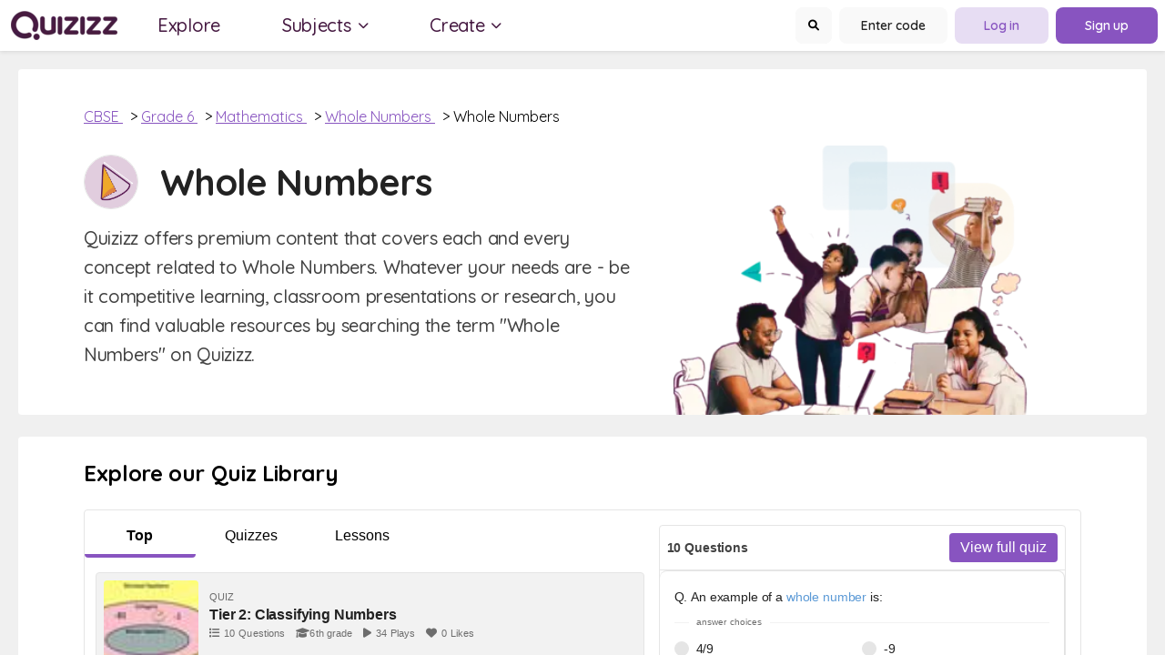

--- FILE ---
content_type: text/html; charset=utf-8
request_url: https://wayground.com/practice/questions/en-in/curriculum/cbse/grade/6/subject/mathematics/chapter/whole-numbers/topic/whole-numbers?page=2
body_size: 50021
content:
<!doctype html>
<html data-n-head-ssr lang="en" data-n-head="%7B%22lang%22:%7B%22ssr%22:%22en%22%7D%7D">
  <head >
    <title>CBSE Mathematics Grade 6 Whole Numbers | Whole Numbers Practice Questions | Quizizz</title><meta data-n-head="ssr" charset="utf-8"><meta data-n-head="ssr" name="viewport" content="width=device-width, initial-scale=1"><meta data-n-head="ssr" data-hid="description" name="description" content="Find and create gamified quizzes, lessons, presentations, and flashcards for students, employees, and everyone else. Get started for free!"><meta data-n-head="ssr" name="format-detection" content="telephone=no"><meta data-n-head="ssr" data-hid="t-type" name="twitter:image" content="https://cf.quizizz.com/img/q_og_generic.png"><link data-n-head="ssr" rel="icon" type="image/x-icon" href="/favicon.ico"><link data-n-head="ssr" rel="preload" as="style" href="https://fonts.googleapis.com/css2?family=Open+Sans:ital,wght@0,300;0,400;0,600;0,700;0,800;1,400;1,800&amp;display=swap"><link data-n-head="ssr" rel="defer" as="script" href="https://www.googletagmanager.com/gtag/js?id=UA-118650281-1&amp;l=dataLayer"><link data-n-head="ssr" rel="defer" as="script" href="https://www.google-analytics.com/analytics.js"><link data-n-head="ssr" data-hid="canonical" rel="canonical" href="https://quizizz.com/practice/questions/en-in/curriculum/cbse/grade/6/subject/mathematics/chapter/whole-numbers/topic/whole-numbers"><link rel="preload" href="https://cf.quizizz.com/app-bundle/ssr-service/c475c5e.js" as="script"><link rel="preload" href="https://cf.quizizz.com/app-bundle/ssr-service/8e48dcf.js" as="script"><link rel="preload" href="https://cf.quizizz.com/app-bundle/ssr-service/802fa28.js" as="script"><link rel="preload" href="https://cf.quizizz.com/app-bundle/ssr-service/css/52c7c4e.css" as="style"><link rel="preload" href="https://cf.quizizz.com/app-bundle/ssr-service/438f16a.js" as="script"><link rel="preload" href="https://cf.quizizz.com/app-bundle/ssr-service/aa696dc.js" as="script"><link rel="preload" href="https://cf.quizizz.com/app-bundle/ssr-service/css/0806284.css" as="style"><link rel="preload" href="https://cf.quizizz.com/app-bundle/ssr-service/faf5f5a.js" as="script"><link rel="preload" href="https://cf.quizizz.com/app-bundle/ssr-service/8f75b51.js" as="script"><link rel="preload" href="https://cf.quizizz.com/app-bundle/ssr-service/4643173.js" as="script"><link rel="preload" href="https://cf.quizizz.com/app-bundle/ssr-service/c841fc9.js" as="script"><link rel="preload" href="https://cf.quizizz.com/app-bundle/ssr-service/ac85b7e.js" as="script"><link rel="preload" href="https://cf.quizizz.com/app-bundle/ssr-service/479b7fd.js" as="script"><link rel="preload" href="https://cf.quizizz.com/app-bundle/ssr-service/2bae105.js" as="script"><link rel="preload" href="https://cf.quizizz.com/app-bundle/ssr-service/6be5fe4.js" as="script"><link rel="preload" href="https://cf.quizizz.com/app-bundle/ssr-service/38d2da4.js" as="script"><link rel="preload" href="https://cf.quizizz.com/app-bundle/ssr-service/27f0632.js" as="script"><link rel="preload" href="https://cf.quizizz.com/app-bundle/ssr-service/7505937.js" as="script"><link rel="preload" href="https://cf.quizizz.com/app-bundle/ssr-service/643c8fd.js" as="script"><link rel="preload" href="https://cf.quizizz.com/app-bundle/ssr-service/a5d926f.js" as="script"><link rel="preload" href="https://cf.quizizz.com/app-bundle/ssr-service/css/b792422.css" as="style"><link rel="preload" href="https://cf.quizizz.com/app-bundle/ssr-service/378dca4.js" as="script"><link rel="preload" href="https://cf.quizizz.com/app-bundle/ssr-service/css/f2ad0da.css" as="style"><link rel="preload" href="https://cf.quizizz.com/app-bundle/ssr-service/8f17853.js" as="script"><link rel="preload" href="https://cf.quizizz.com/app-bundle/ssr-service/e1b27ee.js" as="script"><link rel="preload" href="https://cf.quizizz.com/app-bundle/ssr-service/css/48e28fb.css" as="style"><link rel="preload" href="https://cf.quizizz.com/app-bundle/ssr-service/fccf69d.js" as="script"><link rel="preload" href="https://cf.quizizz.com/app-bundle/ssr-service/fd140f9.js" as="script"><link rel="preload" href="https://cf.quizizz.com/app-bundle/ssr-service/css/5ac2178.css" as="style"><link rel="preload" href="https://cf.quizizz.com/app-bundle/ssr-service/bd07219.js" as="script"><link rel="preload" href="https://cf.quizizz.com/app-bundle/ssr-service/css/d62b1c8.css" as="style"><link rel="preload" href="https://cf.quizizz.com/app-bundle/ssr-service/2d389d8.js" as="script"><link rel="preload" href="https://cf.quizizz.com/app-bundle/ssr-service/2bafb79.js" as="script"><link rel="preload" href="https://cf.quizizz.com/app-bundle/ssr-service/4cdc805.js" as="script"><link rel="preload" href="https://cf.quizizz.com/app-bundle/ssr-service/daf899b.js" as="script"><link rel="stylesheet" href="https://cf.quizizz.com/app-bundle/ssr-service/css/52c7c4e.css"><link rel="stylesheet" href="https://cf.quizizz.com/app-bundle/ssr-service/css/0806284.css"><link rel="stylesheet" href="https://cf.quizizz.com/app-bundle/ssr-service/css/b792422.css"><link rel="stylesheet" href="https://cf.quizizz.com/app-bundle/ssr-service/css/f2ad0da.css"><link rel="stylesheet" href="https://cf.quizizz.com/app-bundle/ssr-service/css/48e28fb.css"><link rel="stylesheet" href="https://cf.quizizz.com/app-bundle/ssr-service/css/5ac2178.css"><link rel="stylesheet" href="https://cf.quizizz.com/app-bundle/ssr-service/css/d62b1c8.css">
  </head>
  <body >
    <div data-server-rendered="true" id="__nuxt"><!----><div id="__layout"><div class="flex flex-col h-screen overflow-hidden font-sans main-container" data-v-f1adf472><div class="fixed top-0 bottom-0 w-screen h-screen bg-dark-50%" style="z-index:10;display:none;" data-v-f1adf472></div> <nav id="nav-container-id" class="nav-container z-10" data-v-29591750 data-v-f1adf472><div class="nav-container-inner" data-v-29591750><div class="h-8 pl-1 logo hidden md:block" data-v-29591750><picture data-v-29591750><source width="117" height="32" srcset="https://cf.quizizz.com/img/practice/quizizz-logo-purple.webp" type="image/webp" data-v-29591750> <source width="117" height="32" srcset="https://cf.quizizz.com/img/practice/quizizz-logo-purple.png" type="image/png" data-v-29591750> <img aria-hidden="true" width="117" height="32" src="https://cf.quizizz.com/img/practice/quizizz-logo-purple.webp" alt="logo" class="object-contain h-full" data-v-29591750></picture></div> <div aria-label="menu" class="pl-1 pr-5 block md:hidden" data-v-29591750><div class="relative" data-v-29591750><i class="flex items-center fa-solid fa-bars " style="font-size:16px;" data-v-0d0322ef data-v-29591750></i></div></div> <div class="hidden md:flex ml-8 nav-items space-x-11" data-v-29591750><a href="https://quizizz.com/admin?source=SEOHeader&page=SEOPage" tabindex="2" rel="noopener noreferrer" target="_blank" data-v-29591750><p class="nav-link" data-v-29591750><span class="_i18n-container LANG_en" data-v-29591750>Explore</span></p></a> <div class="relative flex" data-v-29591750><p tabindex="3" class="nav-link mr-11" data-v-29591750><span class="_i18n-container LANG_en" data-v-29591750>Subjects</span> <i class="flex items-center fa-solid fa-chevron-down " style="font-size:12px;" data-v-0d0322ef data-v-29591750></i></p> <p tabindex="4" class="nav-link" data-v-29591750><span class="_i18n-container LANG_en" data-v-29591750>Create</span> <i class="flex items-center fa-solid fa-chevron-down " style="font-size:12px;" data-v-0d0322ef data-v-29591750></i></p> <!----></div></div> <!----></div></nav> <div id="app-body-container" class="pt-14 md:pt-19" data-v-f1adf472><section data-fetch-key="data-v-f7abfb48:0" class="flex flex-col space-y-4 container-wrapper md:space-y-6" data-v-f7abfb48 data-v-f1adf472><div class="flex flex-col w-full min-h-screen mx-auto space-y-4 max-w-320 md:space-y-6 md:px-5" data-v-f7abfb48><section class="rounded bg-light" data-v-1d7cf88a data-v-f7abfb48><div class="flex items-center pt-6 md:pt-10 hero-section-container" data-v-1d7cf88a><div class="flex flex-col" data-v-1d7cf88a><div class="flex gap-2 px-4 mb-5 breadcrumb-container md:pl-18" data-v-1d7cf88a><span data-v-1d7cf88a><a href="/practice/questions/en-in/curriculum/cbse" class="underline capitalize cursor-pointer text-lilac nuxt-link-active" data-v-1d7cf88a>
            CBSE
          </a> <span class="ml-2" data-v-1d7cf88a>&gt;</span></span><span data-v-1d7cf88a><a href="/practice/questions/en-in/curriculum/cbse/grade/6" class="underline capitalize cursor-pointer text-lilac nuxt-link-active" data-v-1d7cf88a>
            Grade 6
          </a> <span class="ml-2" data-v-1d7cf88a>&gt;</span></span><span data-v-1d7cf88a><a href="/practice/questions/en-in/curriculum/cbse/grade/6/subject/mathematics" class="underline capitalize cursor-pointer text-lilac nuxt-link-active" data-v-1d7cf88a>
            Mathematics
          </a> <span class="ml-2" data-v-1d7cf88a>&gt;</span></span><span data-v-1d7cf88a><a href="/practice/questions/en-in/curriculum/cbse/grade/6/subject/mathematics/chapter/whole-numbers" class="underline capitalize cursor-pointer text-lilac nuxt-link-active" data-v-1d7cf88a>
            Whole Numbers
          </a> <span class="ml-2" data-v-1d7cf88a>&gt;</span></span><span data-v-1d7cf88a><span data-v-1d7cf88a>
            Whole Numbers
          </span> <!----></span></div> <div class="flex items-center" data-v-1d7cf88a><div class="px-6 pb-10 content-container mb:pb-14 md:pl-18 md:pr-10 max-w-180" data-v-1d7cf88a><div class="flex flex-wrap items-center" data-v-1d7cf88a><div aria-hidden="true" class="mr-4 bg-center bg-no-repeat bg-contain border rounded-full w-15 h-15 border-dark-6 md:mr-6" style="background-image:url(https://cf.quizizz.com/image/subject-math.png);" data-v-1d7cf88a></div> <h1 class="text-3xl font-bold leading-10 subject md:text-6xl text-dark-2" data-v-1d7cf88a>
              Whole Numbers
            </h1></div> <p class="mt-3 text-base font-medium leading-6 tracking-tight text-dark-3 md:text-xl md:leading-8 md:mt-4" data-v-1d7cf88a>
            Quizizz offers premium content that covers each and every concept related to Whole Numbers. Whatever your needs are - be it competitive learning, classroom presentations or research, you can find valuable resources by searching the term &quot;Whole Numbers&quot; on Quizizz.
          </p></div> <div class="flex items-end pr-12 mt-auto max-w-112" style="display:none;" data-v-1d7cf88a><img src="https://cf.quizizz.com/img/practice/practice-hero.webp" alt="quizizz-hero" aria-hidden="true" loading="eager" width="390" height="260" data-v-1d7cf88a></div></div></div></div></section> <div data-fetch-key="data-v-36393486:0" class="w-full rounded bg-light" data-v-36393486 data-v-f7abfb48><div class="w-full" data-v-36393486><h2 class="px-4 pt-4 pb-6 text-2xl font-bold md:pt-6 md:px-18" data-v-36393486><span class="_i18n-container LANG_th" data-v-36393486>สำรวจห้องสมุด Quiz ของเรา</span></h2> <div class="flex pr-0 space-x-1 font-sans md:border md:border-dark-6 md:pr-4 md:rounded md:mx-18 md:mb-6" data-v-36393486><div class="w-full md:w-7/12" data-v-36393486><div class="flex flex-row justify-between w-full md:w-7/12 md:pt-4 md:justify-initial md:max-w-96" data-v-36393486><a href="/practice/questions/en-in/curriculum/cbse/grade/6/subject/mathematics/chapter/whole-numbers/topic/whole-numbers?section=top&amp;page=2" class="flex flex-col items-center justify-center flex-1 text-center cursor-pointer min-w-24" data-v-36393486><span class="mb-2 font-bold" data-v-36393486><span class="_i18n-container LANG_th" data-v-36393486>สูงสุด</span></span> <span class="w-full h-1 rounded-b bg-lilac" data-v-36393486></span></a> <a href="/practice/questions/en-in/curriculum/cbse/grade/6/subject/mathematics/chapter/whole-numbers/topic/whole-numbers?section=quizzes&amp;page=2" class="flex flex-col items-center justify-center flex-1 text-center cursor-pointer min-w-24" data-v-36393486><span class="mb-2" data-v-36393486><span class="_i18n-container LANG_th" data-v-36393486>ข้อสอบ</span></span> <span class="w-full h-1 rounded-b" data-v-36393486></span></a> <a href="/practice/questions/en-in/curriculum/cbse/grade/6/subject/mathematics/chapter/whole-numbers/topic/whole-numbers?section=lessons&amp;page=2" class="flex flex-col items-center justify-center flex-1 text-center cursor-pointer min-w-24" data-v-36393486><span class="mb-2" data-v-36393486><span class="_i18n-container LANG_th" data-v-36393486>บทเรียน</span></span> <span class="w-full h-1 rounded-b" data-v-36393486></span></a></div> <div class="px-3 py-4 font-sans" data-v-36393486><div data-v-36393486><a href="https://quizizz.com/admin/quiz/61e459ff14dd12001da65f92" target="_blank" rel="noopener noreferrer" class="flex items-center w-full p-2 mb-2 space-x-3 border rounded cursor-pointer border-dark-6 bg-light-3" data-v-ba6a0090 data-v-36393486><div class="w-18 h-18 md:w-26 md:h-26" data-v-ba6a0090><img alt="Tier 2: Classifying Numbers" src="https://quizizz.com/media/resource/gs/quizizz-media/quizzes/84806744-b483-4aaf-b68e-da5e0c302d2a_90_90" class="object-cover rounded w-18 h-18 md:w-26 md:h-26 bg-light-2" data-v-ba6a0090></div> <div class="flex flex-col" data-v-ba6a0090><div class="hidden uppercase text-xxs text-dark-4 md:block" data-v-ba6a0090>
      quiz
    </div> <h3 class="text-sm font-bold text-dark-2 md:text-base" data-v-ba6a0090>
      Tier 2: Classifying Numbers
    </h3> <div class="flex flex-wrap items-center quiz-details-container justify-left text-xxs text-dark-4" data-v-ba6a0090><div class="flex mr-3 space-x-1" data-v-ba6a0090><i class="flex items-center fa-solid fa-list text-dark-4" style="font-size:12px;" data-v-0d0322ef data-v-ba6a0090></i> <div data-v-ba6a0090>10</div> <div class="ml-0.5" data-v-ba6a0090>คำถาม</div></div> <div class="flex mr-3 space-x-1" data-v-ba6a0090><i class="flex items-center fa-solid fa-graduation-cap text-dark-4" style="font-size:12px;" data-v-0d0322ef data-v-ba6a0090></i>
        6th grade
      </div> <div class="flex mr-3 space-x-1" data-v-ba6a0090><i class="flex items-center fa-solid fa-play text-dark-4" style="font-size:12px;" data-v-0d0322ef data-v-ba6a0090></i> <div data-v-ba6a0090>34</div> <span class="_i18n-container LANG_th" data-v-ba6a0090>การเล่น</span></div> <div class="mr-3 space-x-1 hidden md:flex" data-v-ba6a0090><i class="flex items-center fa-solid fa-heart text-dark-4" style="font-size:12px;" data-v-0d0322ef data-v-ba6a0090></i> <div data-v-ba6a0090>0</div> <span class="_i18n-container LANG_th" data-v-ba6a0090>ชอบ</span></div></div> <div class="flex items-center mt-2 space-x-2 font-sans text-dark-4 text-xxs" data-v-ba6a0090><div data-v-ba6a0090>
         
      </div> <div class="flex w-1 h-1 rounded-full bg-dark-4" data-v-ba6a0090></div> <div data-v-ba6a0090>
        3 years <span class="_i18n-container LANG_th" data-v-ba6a0090>ที่ผ่านมา</span></div></div></div></a></div><div data-v-36393486><a href="https://quizizz.com/admin/quiz/6463d1606faddf001f842776" target="_blank" rel="noopener noreferrer" class="flex items-center w-full p-2 mb-2 space-x-3 border rounded cursor-pointer border-dark-6 bg-light-3" data-v-ba6a0090 data-v-36393486><div class="w-18 h-18 md:w-26 md:h-26" data-v-ba6a0090><img alt="Review: Add and Subtract Whole Numbers" src="https://media.quizizz.com/_mdserver/main/media/resource/gs/quizizz-media/quizzes/f6b8c4c3-ca7c-4a36-9e22-ffaa1a86b53e-v2_90_90" class="object-cover rounded w-18 h-18 md:w-26 md:h-26 bg-light-2" data-v-ba6a0090></div> <div class="flex flex-col" data-v-ba6a0090><div class="hidden uppercase text-xxs text-dark-4 md:block" data-v-ba6a0090>
      quiz
    </div> <h3 class="text-sm font-bold text-dark-2 md:text-base" data-v-ba6a0090>
      Review: Add and Subtract Whole Numbers
    </h3> <div class="flex flex-wrap items-center quiz-details-container justify-left text-xxs text-dark-4" data-v-ba6a0090><div class="flex mr-3 space-x-1" data-v-ba6a0090><i class="flex items-center fa-solid fa-list text-dark-4" style="font-size:12px;" data-v-0d0322ef data-v-ba6a0090></i> <div data-v-ba6a0090>8</div> <div class="ml-0.5" data-v-ba6a0090>คำถาม</div></div> <div class="flex mr-3 space-x-1" data-v-ba6a0090><i class="flex items-center fa-solid fa-graduation-cap text-dark-4" style="font-size:12px;" data-v-0d0322ef data-v-ba6a0090></i>
        6th grade
      </div> <div class="flex mr-3 space-x-1" data-v-ba6a0090><i class="flex items-center fa-solid fa-play text-dark-4" style="font-size:12px;" data-v-0d0322ef data-v-ba6a0090></i> <div data-v-ba6a0090>22</div> <span class="_i18n-container LANG_th" data-v-ba6a0090>การเล่น</span></div> <div class="mr-3 space-x-1 hidden md:flex" data-v-ba6a0090><i class="flex items-center fa-solid fa-heart text-dark-4" style="font-size:12px;" data-v-0d0322ef data-v-ba6a0090></i> <div data-v-ba6a0090>0</div> <span class="_i18n-container LANG_th" data-v-ba6a0090>ชอบ</span></div></div> <div class="flex items-center mt-2 space-x-2 font-sans text-dark-4 text-xxs" data-v-ba6a0090><div data-v-ba6a0090>
         
      </div> <div class="flex w-1 h-1 rounded-full bg-dark-4" data-v-ba6a0090></div> <div data-v-ba6a0090>
        2 years <span class="_i18n-container LANG_th" data-v-ba6a0090>ที่ผ่านมา</span></div></div></div></a></div><div data-v-36393486><a href="https://quizizz.com/admin/quiz/631e711f531817001f3a74dd" target="_blank" rel="noopener noreferrer" class="flex items-center w-full p-2 mb-2 space-x-3 border rounded cursor-pointer border-dark-6 bg-light-3" data-v-ba6a0090 data-v-36393486><div class="w-18 h-18 md:w-26 md:h-26" data-v-ba6a0090><img alt="Operations and Word Problems with Whole Numbers" src="https://quizizz.com/media/resource/gs/quizizz-media/quizzes/eafe2f88-0d05-45e7-af85-cfbbb6497c4b_90_90" class="object-cover rounded w-18 h-18 md:w-26 md:h-26 bg-light-2" data-v-ba6a0090></div> <div class="flex flex-col" data-v-ba6a0090><div class="hidden uppercase text-xxs text-dark-4 md:block" data-v-ba6a0090>
      quiz
    </div> <h3 class="text-sm font-bold text-dark-2 md:text-base" data-v-ba6a0090>
      Operations and Word Problems with Whole Numbers
    </h3> <div class="flex flex-wrap items-center quiz-details-container justify-left text-xxs text-dark-4" data-v-ba6a0090><div class="flex mr-3 space-x-1" data-v-ba6a0090><i class="flex items-center fa-solid fa-list text-dark-4" style="font-size:12px;" data-v-0d0322ef data-v-ba6a0090></i> <div data-v-ba6a0090>17</div> <div class="ml-0.5" data-v-ba6a0090>คำถาม</div></div> <div class="flex mr-3 space-x-1" data-v-ba6a0090><i class="flex items-center fa-solid fa-graduation-cap text-dark-4" style="font-size:12px;" data-v-0d0322ef data-v-ba6a0090></i>
        6th - 9th grade
      </div> <div class="flex mr-3 space-x-1" data-v-ba6a0090><i class="flex items-center fa-solid fa-play text-dark-4" style="font-size:12px;" data-v-0d0322ef data-v-ba6a0090></i> <div data-v-ba6a0090>52</div> <span class="_i18n-container LANG_th" data-v-ba6a0090>การเล่น</span></div> <div class="mr-3 space-x-1 hidden md:flex" data-v-ba6a0090><i class="flex items-center fa-solid fa-heart text-dark-4" style="font-size:12px;" data-v-0d0322ef data-v-ba6a0090></i> <div data-v-ba6a0090>1</div> <span class="_i18n-container LANG_th" data-v-ba6a0090>ชอบ</span></div></div> <div class="flex items-center mt-2 space-x-2 font-sans text-dark-4 text-xxs" data-v-ba6a0090><div data-v-ba6a0090>
         
      </div> <div class="flex w-1 h-1 rounded-full bg-dark-4" data-v-ba6a0090></div> <div data-v-ba6a0090>
        3 years <span class="_i18n-container LANG_th" data-v-ba6a0090>ที่ผ่านมา</span></div></div></div></a></div><div data-v-36393486><a href="https://quizizz.com/admin/quiz/5f60ecc6eb4c92001c06137f" target="_blank" rel="noopener noreferrer" class="flex items-center w-full p-2 mb-2 space-x-3 border rounded cursor-pointer border-dark-6 bg-light-3" data-v-ba6a0090 data-v-36393486><div class="w-18 h-18 md:w-26 md:h-26" data-v-ba6a0090><img alt="Multiplying Whole Numbers 1.1" src="https://quizizz.com/media/resource/gs/quizizz-media/quizzes/2d2bcb61-65c4-49d9-8f53-1753a2cd759c_90_90" class="object-cover rounded w-18 h-18 md:w-26 md:h-26 bg-light-2" data-v-ba6a0090></div> <div class="flex flex-col" data-v-ba6a0090><div class="hidden uppercase text-xxs text-dark-4 md:block" data-v-ba6a0090>
      quiz
    </div> <h3 class="text-sm font-bold text-dark-2 md:text-base" data-v-ba6a0090>
      Multiplying Whole Numbers 1.1
    </h3> <div class="flex flex-wrap items-center quiz-details-container justify-left text-xxs text-dark-4" data-v-ba6a0090><div class="flex mr-3 space-x-1" data-v-ba6a0090><i class="flex items-center fa-solid fa-list text-dark-4" style="font-size:12px;" data-v-0d0322ef data-v-ba6a0090></i> <div data-v-ba6a0090>10</div> <div class="ml-0.5" data-v-ba6a0090>คำถาม</div></div> <div class="flex mr-3 space-x-1" data-v-ba6a0090><i class="flex items-center fa-solid fa-graduation-cap text-dark-4" style="font-size:12px;" data-v-0d0322ef data-v-ba6a0090></i>
        6th grade
      </div> <div class="flex mr-3 space-x-1" data-v-ba6a0090><i class="flex items-center fa-solid fa-play text-dark-4" style="font-size:12px;" data-v-0d0322ef data-v-ba6a0090></i> <div data-v-ba6a0090>178</div> <span class="_i18n-container LANG_th" data-v-ba6a0090>การเล่น</span></div> <div class="mr-3 space-x-1 hidden md:flex" data-v-ba6a0090><i class="flex items-center fa-solid fa-heart text-dark-4" style="font-size:12px;" data-v-0d0322ef data-v-ba6a0090></i> <div data-v-ba6a0090>2</div> <span class="_i18n-container LANG_th" data-v-ba6a0090>ชอบ</span></div></div> <div class="flex items-center mt-2 space-x-2 font-sans text-dark-4 text-xxs" data-v-ba6a0090><div data-v-ba6a0090>
         
      </div> <div class="flex w-1 h-1 rounded-full bg-dark-4" data-v-ba6a0090></div> <div data-v-ba6a0090>
        5 years <span class="_i18n-container LANG_th" data-v-ba6a0090>ที่ผ่านมา</span></div></div></div></a></div></div> <div class="flex items-center justify-between px-4 pb-4 md:px-0 md:justify-center" data-v-36393486><a href="/practice/questions/en-in/curriculum/cbse/grade/6/subject/mathematics/chapter/whole-numbers/topic/whole-numbers?page=1" class="nuxt-link-active" data-v-36393486><button type="button" class="font-normal flex items-center justify-center px-3 py-1 text-xsh-6 base bg-lilac-faded text-lilac hover:text-lilac-light active:text-lilac-dark rounded  secondary min-w-max relative transition-colors duration-200 ease-in-out flex" data-v-387541de data-v-36393486><i class="flex items-center fa-solid fa-chevron-left  mr-2" style="font-size:12px;font-size:11px;" data-v-0d0322ef data-v-387541de></i> <span class="border border-solid border-super-light flex align-center justify-center rounded relative w-4 h-4 bg-super-faded text-super  mr-2" style="display:none;" data-v-387541de><i class="flex items-center fa-solid fa-bolt absolute transform -translate-x-1/2 -translate-y-1/2 top-1/2 left-1/2" style="font-size:9px;" data-v-0d0322ef></i></span>  <span class="title" data-v-387541de>
      ก่อนหน้า
    </span> <div class="flex flex-col" style="display:none;" data-v-387541de><span class="title text-sm font-medium text-dark-5" data-v-387541de>
        ก่อนหน้า
      </span> <span class="subtitle" data-v-387541de>
        
      </span></div> <span data-v-387541de></span> <!----> <span class="border border-solid border-super-light flex align-center justify-center rounded relative w-4 h-4 bg-super-faded text-super  ml-2" style="display:none;" data-v-387541de><i class="flex items-center fa-solid fa-bolt absolute transform -translate-x-1/2 -translate-y-1/2 top-1/2 left-1/2" style="font-size:9px;" data-v-0d0322ef></i></span> <span class="ml-2 border border-solid border-super-light flex align-center justify-center rounded relative w-4 h-4 bg-super-faded text-super " style="display:none;" data-v-387541de><i class="flex items-center fa-solid fa-bolt absolute transform -translate-x-1/2 -translate-y-1/2 top-1/2 left-1/2" style="font-size:9px;" data-v-0d0322ef></i></span> <span class="absolute inset-0 flex items-center justify-center w-4 h-4 m-auto loading-icon animate-spin" style="display:none;" data-v-387541de><i class="flex items-center far fa-sync " style="font-size:11px;" data-v-0d0322ef data-v-387541de></i></span></button></a> <div class="flex mx-2" data-v-36393486><a href="/practice/questions/en-in/curriculum/cbse/grade/6/subject/mathematics/chapter/whole-numbers/topic/whole-numbers?page=1" class="w-3 h-3 mx-1 rounded-full nuxt-link-active border border-lilac" data-v-36393486></a><a href="/practice/questions/en-in/curriculum/cbse/grade/6/subject/mathematics/chapter/whole-numbers/topic/whole-numbers?page=2" aria-current="page" class="w-3 h-3 mx-1 rounded-full nuxt-link-exact-active nuxt-link-active bg-lilac" data-v-36393486></a><a href="/practice/questions/en-in/curriculum/cbse/grade/6/subject/mathematics/chapter/whole-numbers/topic/whole-numbers?page=3" class="w-3 h-3 mx-1 rounded-full nuxt-link-active border border-lilac" data-v-36393486></a><a href="/practice/questions/en-in/curriculum/cbse/grade/6/subject/mathematics/chapter/whole-numbers/topic/whole-numbers?page=4" class="w-3 h-3 mx-1 rounded-full nuxt-link-active border border-lilac" data-v-36393486></a><a href="/practice/questions/en-in/curriculum/cbse/grade/6/subject/mathematics/chapter/whole-numbers/topic/whole-numbers?page=5" class="w-3 h-3 mx-1 rounded-full nuxt-link-active border border-lilac" data-v-36393486></a><a href="/practice/questions/en-in/curriculum/cbse/grade/6/subject/mathematics/chapter/whole-numbers/topic/whole-numbers?page=6" class="w-3 h-3 mx-1 rounded-full nuxt-link-active border border-lilac" data-v-36393486></a><a href="/practice/questions/en-in/curriculum/cbse/grade/6/subject/mathematics/chapter/whole-numbers/topic/whole-numbers?page=7" class="w-3 h-3 mx-1 rounded-full nuxt-link-active border border-lilac" data-v-36393486></a></div> <a href="/practice/questions/en-in/curriculum/cbse/grade/6/subject/mathematics/chapter/whole-numbers/topic/whole-numbers?page=3" class="nuxt-link-active" data-v-36393486><button type="button" class="font-normal flex items-center justify-center px-3 py-1 text-xsh-6 base bg-lilac-faded text-lilac hover:text-lilac-light active:text-lilac-dark rounded  secondary min-w-max relative transition-colors duration-200 ease-in-out flex" data-v-387541de data-v-36393486><!----> <span class="border border-solid border-super-light flex align-center justify-center rounded relative w-4 h-4 bg-super-faded text-super  mr-2" style="display:none;" data-v-387541de><i class="flex items-center fa-solid fa-bolt absolute transform -translate-x-1/2 -translate-y-1/2 top-1/2 left-1/2" style="font-size:9px;" data-v-0d0322ef></i></span>  <span class="title" data-v-387541de>
      ถัดไป
    </span> <div class="flex flex-col" style="display:none;" data-v-387541de><span class="title text-sm font-medium text-dark-5" data-v-387541de>
        ถัดไป
      </span> <span class="subtitle" data-v-387541de>
        
      </span></div> <span data-v-387541de></span> <i class="flex items-center fa-solid fa-chevron-right ml-2" style="font-size:11px;" data-v-0d0322ef data-v-387541de></i> <span class="border border-solid border-super-light flex align-center justify-center rounded relative w-4 h-4 bg-super-faded text-super  ml-2" style="display:none;" data-v-387541de><i class="flex items-center fa-solid fa-bolt absolute transform -translate-x-1/2 -translate-y-1/2 top-1/2 left-1/2" style="font-size:9px;" data-v-0d0322ef></i></span> <span class="ml-2 border border-solid border-super-light flex align-center justify-center rounded relative w-4 h-4 bg-super-faded text-super " style="display:none;" data-v-387541de><i class="flex items-center fa-solid fa-bolt absolute transform -translate-x-1/2 -translate-y-1/2 top-1/2 left-1/2" style="font-size:9px;" data-v-0d0322ef></i></span> <span class="absolute inset-0 flex items-center justify-center w-4 h-4 m-auto loading-icon animate-spin" style="display:none;" data-v-387541de><i class="flex items-center far fa-sync " style="font-size:11px;" data-v-0d0322ef data-v-387541de></i></span></button></a></div></div> <div class="hidden my-4 border rounded md:block md:w-5/12 border-dark-6" data-v-36393486><div class="flex items-center justify-between p-2 border-b border-dark-6" style="display:;" data-v-36393486><h4 class="text-sm font-semibold text-dark-3" data-v-36393486>
            10 คำถาม
          </h4> <button type="button" class="flex items-center justify-center px-3 py-1 text-xsh-6 base bg-lilac text-light-3 hover:bg-lilac-light active:bg-lilac-dark rounded  primary min-w-max relative transition-colors duration-200 ease-in-out flex" data-v-387541de data-v-36393486><!----> <span class="border border-solid border-super-light flex align-center justify-center rounded relative w-4 h-4 bg-super-faded text-super  mr-2" style="display:none;" data-v-387541de><i class="flex items-center fa-solid fa-bolt absolute transform -translate-x-1/2 -translate-y-1/2 top-1/2 left-1/2" style="font-size:9px;" data-v-0d0322ef></i></span>  <span class="title" data-v-387541de>
      ดูแบบทดสอบแบบเต็ม
    </span> <div class="flex flex-col" style="display:none;" data-v-387541de><span class="title text-sm font-medium text-dark-5" data-v-387541de>
        ดูแบบทดสอบแบบเต็ม
      </span> <span class="subtitle" data-v-387541de>
        
      </span></div> <span data-v-387541de></span> <!----> <span class="border border-solid border-super-light flex align-center justify-center rounded relative w-4 h-4 bg-super-faded text-super  ml-2" style="display:none;" data-v-387541de><i class="flex items-center fa-solid fa-bolt absolute transform -translate-x-1/2 -translate-y-1/2 top-1/2 left-1/2" style="font-size:9px;" data-v-0d0322ef></i></span> <span class="ml-2 border border-solid border-super-light flex align-center justify-center rounded relative w-4 h-4 bg-super-faded text-super " style="display:none;" data-v-387541de><i class="flex items-center fa-solid fa-bolt absolute transform -translate-x-1/2 -translate-y-1/2 top-1/2 left-1/2" style="font-size:9px;" data-v-0d0322ef></i></span> <span class="absolute inset-0 flex items-center justify-center w-4 h-4 m-auto loading-icon animate-spin" style="display:none;" data-v-387541de><i class="flex items-center far fa-sync " style="font-size:11px;" data-v-0d0322ef data-v-387541de></i></span></button></div> <!----></div></div></div></div> <div class="flex flex-col rounded bg-light w-full px:0 md:px-10" data-v-5352bbbc data-v-f7abfb48><h2 class="w-full px-5 my-6 text-xl font-bold leading-8 text-left md:mt-9 md:text-2xl md:text-left" data-v-5352bbbc>
    Explore other topics
  </h2> <div class="flex items-center middle-section" data-v-5352bbbc><div class="h-full w-10 hidden md:block" data-v-5352bbbc><div class="move-icons px-5 move-icon-disable" style="display:none;" data-v-5352bbbc><i class="flex items-center fas fa-chevron-left " style="font-size:24px;" data-v-0d0322ef data-v-5352bbbc></i></div></div> <div class="main-container px-3 flex-1 h-full flex items-center overflow-x-scroll md:overflow-x-hidden" data-v-5352bbbc><div class="inner-container flex space-x-4 w-full transition-all" style="transform:translateX(0px);" data-v-5352bbbc><ul data-id="0" class="block-container justify-start flex-1 flex flex-col" data-v-5352bbbc><a href="/practice/questions/en-in/curriculum/cbse/grade/6/subject/mathematics/chapter/whole-numbers/topic/associative-property" class="flex items-center min-h-18 max-h-25 justify-center rounded-xl py-4 px-6 mb-2 select-none cursor-pointer bg-brand-e bg-brand-e-shadow" style="width:100%;" data-v-5352bbbc><p class="text-xl font-bold leading-6 text-center text-light capitalize" data-v-5352bbbc>
              Associative Property
            </p></a><a href="/practice/questions/en-in/curriculum/cbse/grade/6/subject/mathematics/chapter/whole-numbers/topic/closure-property" class="flex items-center min-h-18 max-h-25 justify-center rounded-xl py-4 px-6 mb-2 select-none cursor-pointer bg-orange bg-orange-shadow" style="width:100%;" data-v-5352bbbc><p class="text-xl font-bold leading-6 text-center text-light capitalize" data-v-5352bbbc>
              Closure Property
            </p></a></ul><ul data-id="1" class="block-container justify-start flex-1 flex flex-col" data-v-5352bbbc><a href="/practice/questions/en-in/curriculum/cbse/grade/6/subject/mathematics/chapter/whole-numbers/topic/commutative-property" class="flex items-center min-h-18 max-h-25 justify-center rounded-xl py-4 px-6 mb-2 select-none cursor-pointer bg-brand-d bg-brand-d-shadow" style="width:100%;" data-v-5352bbbc><p class="text-xl font-bold leading-6 text-center text-light capitalize" data-v-5352bbbc>
              Commutative Property
            </p></a><a href="/practice/questions/en-in/curriculum/cbse/grade/6/subject/mathematics/chapter/whole-numbers/topic/whole-numbers" class="nuxt-link-active flex items-center min-h-18 max-h-25 justify-center rounded-xl py-4 px-6 mb-2 select-none cursor-pointer bg-green bg-green-shadow" style="width:100%;" data-v-5352bbbc><p class="text-xl font-bold leading-6 text-center text-light capitalize" data-v-5352bbbc>
              Whole Numbers
            </p></a></ul><ul data-id="2" class="block-container justify-start flex-1 flex flex-col" data-v-5352bbbc><a href="/practice/questions/en-in/curriculum/cbse/grade/6/subject/mathematics/chapter/whole-numbers/topic/operations-of-whole-numbers" class="flex items-center min-h-18 max-h-25 justify-center rounded-xl py-4 px-6 mb-2 select-none cursor-pointer bg-brand-b bg-brand-b-shadow" style="width:100%;" data-v-5352bbbc><p class="text-xl font-bold leading-6 text-center text-light capitalize" data-v-5352bbbc>
              Operations of Whole Numbers
            </p></a><a href="/practice/questions/en-in/curriculum/cbse/grade/6/subject/mathematics/chapter/whole-numbers/topic/distributive-property" class="flex items-center min-h-18 max-h-25 justify-center rounded-xl py-4 px-6 mb-2 select-none cursor-pointer bg-lilac bg-lilac-shadow" style="width:100%;" data-v-5352bbbc><p class="text-xl font-bold leading-6 text-center text-light capitalize" data-v-5352bbbc>
              Distributive Property
            </p></a></ul><ul data-id="3" class="block-container justify-start flex-1 flex flex-col" data-v-5352bbbc><a href="/practice/questions/en-in/curriculum/cbse/grade/6/subject/mathematics/chapter/whole-numbers/topic/identity-addition-and-multiplication" class="flex items-center min-h-18 max-h-25 justify-center rounded-xl py-4 px-6 mb-2 select-none cursor-pointer bg-brand-c bg-brand-c-shadow" style="width:100%;" data-v-5352bbbc><p class="text-xl font-bold leading-6 text-center text-light capitalize" data-v-5352bbbc>
              Identity (Addition and Multiplication)
            </p></a><a href="/practice/questions/en-in/curriculum/cbse/grade/6/subject/mathematics/chapter/whole-numbers/topic/patterns-in-whole-numbers" class="flex items-center min-h-18 max-h-25 justify-center rounded-xl py-4 px-6 mb-2 select-none cursor-pointer bg-purple-light bg-purple-light-shadow" style="width:100%;" data-v-5352bbbc><p class="text-xl font-bold leading-6 text-center text-light capitalize" data-v-5352bbbc>
              Patterns in whole Numbers
            </p></a></ul></div></div> <div class="h-full w-10 hidden md:block" data-v-5352bbbc><div class="move-icons px-5" style="display:none;" data-v-5352bbbc><i class="flex items-center fas fa-chevron-right " style="font-size:24px;" data-v-0d0322ef data-v-5352bbbc></i></div></div></div> <!----></div> <div class="flex flex-col space-y-4 md:flex-row mdspace-y-6 md:space-y-0 md:space-x-6" data-v-f7abfb48><section class="flex flex-col w-full py-6 rounded bg-light md:py-8 md:max-w-144 md:max-w-144" data-v-68356a5a data-v-f7abfb48><h2 class="mb-6 text-xl font-bold text-center md:text-2xl" data-v-68356a5a>
    Explore other chapters
  </h2> <div class="relative w-full mb-6" data-v-84ae9572 data-v-f7abfb48><!----> <!----> <div class="relative w-full py-2 overflow-x-scroll grade-list border-b-1 border-dark-6 smooth-scroll no-scrollbar" data-v-84ae9572><span data-id="6" class="grade font-sans px-6 leading-8 text-xl font-semibold cursor-pointer text-lilac" data-v-84ae9572>Grade 6</span><span data-id="7" class="grade font-sans px-6 leading-8 text-xl font-semibold cursor-pointer text-dark-4" data-v-84ae9572>Grade 7</span><span data-id="8" class="grade font-sans px-6 leading-8 text-xl font-semibold cursor-pointer text-dark-4" data-v-84ae9572>Grade 8</span><span data-id="9" class="grade font-sans px-6 leading-8 text-xl font-semibold cursor-pointer text-dark-4" data-v-84ae9572>Grade 9</span><span data-id="10" class="grade font-sans px-6 leading-8 text-xl font-semibold cursor-pointer text-dark-4" data-v-84ae9572>Grade 10</span> <div class="transition-all active-grade" style="left:0px;width:120px;" data-v-84ae9572></div></div></div> <div class="flex flex-col px-4 md:px-9" data-v-68356a5a><div class="flex flex-1 h-full overflow-x-scroll main-container md:overflow-x-hidden" data-v-68356a5a><div class="flex w-full transition-all inner-container space-x-7" style="transform:translateX(0px);" data-v-68356a5a><ul data-id="0" class="flex flex-col flex-1 space-y-3 block-container" data-v-68356a5a><li style="width:100%;" data-v-68356a5a><a href="/practice/questions/en-in/curriculum/cbse/grade/6/subject/mathematics/chapter/knowing-our-numbers" class="related-link" style="width:100%;" data-v-68356a5a><p class="capitalize" data-v-68356a5a>
                Knowing Our Numbers
              </p> <i class="text-xl right-arrow flex items-center fas fa-chevron-right " style="font-size:18px;font-weight:400;" data-v-0d0322ef data-v-68356a5a></i></a></li><li style="width:100%;" data-v-68356a5a><a href="/practice/questions/en-in/curriculum/cbse/grade/6/subject/mathematics/chapter/whole-numbers" class="related-link nuxt-link-active" style="width:100%;" data-v-68356a5a><p class="capitalize" data-v-68356a5a>
                Whole Numbers
              </p> <i class="text-xl right-arrow flex items-center fas fa-chevron-right " style="font-size:18px;font-weight:400;" data-v-0d0322ef data-v-68356a5a></i></a></li><li style="width:100%;" data-v-68356a5a><a href="/practice/questions/en-in/curriculum/cbse/grade/6/subject/mathematics/chapter/playing-with-numbers" class="related-link" style="width:100%;" data-v-68356a5a><p class="capitalize" data-v-68356a5a>
                Playing with Numbers
              </p> <i class="text-xl right-arrow flex items-center fas fa-chevron-right " style="font-size:18px;font-weight:400;" data-v-0d0322ef data-v-68356a5a></i></a></li><li style="width:100%;" data-v-68356a5a><a href="/practice/questions/en-in/curriculum/cbse/grade/6/subject/mathematics/chapter/basic-geometrical-ideas" class="related-link" style="width:100%;" data-v-68356a5a><p class="capitalize" data-v-68356a5a>
                Basic geometrical ideas
              </p> <i class="text-xl right-arrow flex items-center fas fa-chevron-right " style="font-size:18px;font-weight:400;" data-v-0d0322ef data-v-68356a5a></i></a></li><li style="width:100%;" data-v-68356a5a><a href="/practice/questions/en-in/curriculum/cbse/grade/6/subject/mathematics/chapter/understanding-elementary-shapes" class="related-link" style="width:100%;" data-v-68356a5a><p class="capitalize" data-v-68356a5a>
                Understanding Elementary Shapes
              </p> <i class="text-xl right-arrow flex items-center fas fa-chevron-right " style="font-size:18px;font-weight:400;" data-v-0d0322ef data-v-68356a5a></i></a></li></ul><ul data-id="1" class="flex flex-col flex-1 space-y-3 block-container" data-v-68356a5a><li style="width:100%;" data-v-68356a5a><a href="/practice/questions/en-in/curriculum/cbse/grade/6/subject/mathematics/chapter/integers" class="related-link" style="width:100%;" data-v-68356a5a><p class="capitalize" data-v-68356a5a>
                Integers
              </p> <i class="text-xl right-arrow flex items-center fas fa-chevron-right " style="font-size:18px;font-weight:400;" data-v-0d0322ef data-v-68356a5a></i></a></li><li style="width:100%;" data-v-68356a5a><a href="/practice/questions/en-in/curriculum/cbse/grade/6/subject/mathematics/chapter/fractions" class="related-link" style="width:100%;" data-v-68356a5a><p class="capitalize" data-v-68356a5a>
                Fractions
              </p> <i class="text-xl right-arrow flex items-center fas fa-chevron-right " style="font-size:18px;font-weight:400;" data-v-0d0322ef data-v-68356a5a></i></a></li><li style="width:100%;" data-v-68356a5a><a href="/practice/questions/en-in/curriculum/cbse/grade/6/subject/mathematics/chapter/decimals" class="related-link" style="width:100%;" data-v-68356a5a><p class="capitalize" data-v-68356a5a>
                Decimals
              </p> <i class="text-xl right-arrow flex items-center fas fa-chevron-right " style="font-size:18px;font-weight:400;" data-v-0d0322ef data-v-68356a5a></i></a></li><li style="width:100%;" data-v-68356a5a><a href="/practice/questions/en-in/curriculum/cbse/grade/6/subject/mathematics/chapter/ratio-and-proportion" class="related-link" style="width:100%;" data-v-68356a5a><p class="capitalize" data-v-68356a5a>
                Ratio and proportion
              </p> <i class="text-xl right-arrow flex items-center fas fa-chevron-right " style="font-size:18px;font-weight:400;" data-v-0d0322ef data-v-68356a5a></i></a></li><li style="width:100%;" data-v-68356a5a><a href="/practice/questions/en-in/curriculum/cbse/grade/6/subject/mathematics/chapter/symmetry" class="related-link" style="width:100%;" data-v-68356a5a><p class="capitalize" data-v-68356a5a>
                Symmetry
              </p> <i class="text-xl right-arrow flex items-center fas fa-chevron-right " style="font-size:18px;font-weight:400;" data-v-0d0322ef data-v-68356a5a></i></a></li></ul><ul data-id="2" class="flex flex-col flex-1 space-y-3 block-container" data-v-68356a5a><li style="width:100%;" data-v-68356a5a><a href="/practice/questions/en-in/curriculum/cbse/grade/6/subject/mathematics/chapter/practical-geometry" class="related-link" style="width:100%;" data-v-68356a5a><p class="capitalize" data-v-68356a5a>
                Practical Geometry
              </p> <i class="text-xl right-arrow flex items-center fas fa-chevron-right " style="font-size:18px;font-weight:400;" data-v-0d0322ef data-v-68356a5a></i></a></li><li style="width:100%;" data-v-68356a5a><a href="/practice/questions/en-in/curriculum/cbse/grade/6/subject/mathematics/chapter/data-handling" class="related-link" style="width:100%;" data-v-68356a5a><p class="capitalize" data-v-68356a5a>
                Data Handling
              </p> <i class="text-xl right-arrow flex items-center fas fa-chevron-right " style="font-size:18px;font-weight:400;" data-v-0d0322ef data-v-68356a5a></i></a></li><li style="width:100%;" data-v-68356a5a><a href="/practice/questions/en-in/curriculum/cbse/grade/6/subject/mathematics/chapter/mensuration" class="related-link" style="width:100%;" data-v-68356a5a><p class="capitalize" data-v-68356a5a>
                Mensuration
              </p> <i class="text-xl right-arrow flex items-center fas fa-chevron-right " style="font-size:18px;font-weight:400;" data-v-0d0322ef data-v-68356a5a></i></a></li><li style="width:100%;" data-v-68356a5a><a href="/practice/questions/en-in/curriculum/cbse/grade/6/subject/mathematics/chapter/algebra" class="related-link" style="width:100%;" data-v-68356a5a><p class="capitalize" data-v-68356a5a>
                Algebra
              </p> <i class="text-xl right-arrow flex items-center fas fa-chevron-right " style="font-size:18px;font-weight:400;" data-v-0d0322ef data-v-68356a5a></i></a></li></ul></div></div> <!----></div></section> <div data-fetch-key="data-v-0a74a767:0" class="flex-grow" data-v-0a74a767 data-v-f7abfb48><div class="flex items-center justify-center" style="display:none;" data-v-0a74a767>
    Oh Snap!
  </div> <div class="relative flex flex-col items-center h-full px-6 rounded md:px-10 search-topic-container bg-light py-9" style="display:;" data-v-0a74a767><h2 class="w-full text-xl font-bold leading-8 text-left md:text-2xl md:text-center" data-v-0a74a767>
      Any specific topic in mind?
    </h2> <div class="w-full mt-4 font-sans md:mt-6" data-v-0a74a767><div class="flex w-full p-1 mb-2 border rounded-md input-container border-dark-6 md:p-3 md:mb-4" data-v-0a74a767><!----> <!----></div> <div class="w-full border rounded-md border-dark-6" data-v-0a74a767><div class="w-full border-b border-dark-5%" data-v-0a74a767><h2 class="px-8 py-4 text-sm font-semibold text-dark-2 md:text-lg" data-v-0a74a767><span class="_i18n-container LANG_th" data-v-0a74a767>หัวข้อแนะนำ</span></h2></div> <ul class="flex flex-col py-4 text-sm md:text-lg" data-v-0a74a767><li class="px-8 py-2 capitalize transition-all cursor-pointer hover:bg-lilac-faded hover:font-semibold" data-v-0a74a767><a href="https://quizizz.com/admin/search/Algebra?source=SEOSuggestion&amp;page=SEOPage" target="_blank" rel="noopener noreferrer" data-v-0a74a767>
                Algebra
              </a></li><li class="px-8 py-2 capitalize transition-all cursor-pointer hover:bg-lilac-faded hover:font-semibold" data-v-0a74a767><a href="https://quizizz.com/admin/search/Fractions?source=SEOSuggestion&amp;page=SEOPage" target="_blank" rel="noopener noreferrer" data-v-0a74a767>
                Fractions
              </a></li><li class="px-8 py-2 capitalize transition-all cursor-pointer hover:bg-lilac-faded hover:font-semibold" data-v-0a74a767><a href="https://quizizz.com/admin/search/Decimals?source=SEOSuggestion&amp;page=SEOPage" target="_blank" rel="noopener noreferrer" data-v-0a74a767>
                Decimals
              </a></li><li class="px-8 py-2 capitalize transition-all cursor-pointer hover:bg-lilac-faded hover:font-semibold" data-v-0a74a767><a href="https://quizizz.com/admin/search/Data Handling?source=SEOSuggestion&amp;page=SEOPage" target="_blank" rel="noopener noreferrer" data-v-0a74a767>
                Data Handling
              </a></li></ul></div></div> <a href="https://quizizz.com/admin?source=SEOSuggestion&page=SEOPage" target="_blank" rel="noopener noreferrer" class="flex items-center mt-6 ml-auto font-sans text-xl cursor-pointer text-lilac" data-v-0a74a767><span class="_i18n-container LANG_th" data-v-0a74a767>สำรวจ Quizizz</span> <i class="flex items-center fa-solid fa-arrow-right text-lilac ml-3" style="font-size:20px;" data-v-0d0322ef data-v-0a74a767></i></a></div></div></div> <section class="flex flex-col w-full py-6 rounded explore-subjects bg-light md:py-8 px-6 md:px-10" data-v-1191dc00 data-v-f7abfb48><h2 class="font-bold text-xl px-4 md:px-10 md:text-2xl mb-6 text-left" data-v-1191dc00><span class="_i18n-container LANG_th" data-v-1191dc00>สำรวจหัวเรื่อง</span></h2> <div class="relative w-full" data-v-84ae9572 data-v-f7abfb48><!----> <!----> <div class="relative w-full py-2 overflow-x-scroll grade-list border-b-1 border-dark-6 smooth-scroll no-scrollbar" data-v-84ae9572><span data-id="6" class="grade font-sans px-6 leading-8 text-xl font-semibold cursor-pointer text-lilac" data-v-84ae9572>Grade 6</span><span data-id="7" class="grade font-sans px-6 leading-8 text-xl font-semibold cursor-pointer text-dark-4" data-v-84ae9572>Grade 7</span><span data-id="8" class="grade font-sans px-6 leading-8 text-xl font-semibold cursor-pointer text-dark-4" data-v-84ae9572>Grade 8</span><span data-id="9" class="grade font-sans px-6 leading-8 text-xl font-semibold cursor-pointer text-dark-4" data-v-84ae9572>Grade 9</span><span data-id="10" class="grade font-sans px-6 leading-8 text-xl font-semibold cursor-pointer text-dark-4" data-v-84ae9572>Grade 10</span> <div class="transition-all active-grade" style="left:0px;width:120px;" data-v-84ae9572></div></div></div> <div class="grid w-full p-10 subjects-list gap-14" data-v-1191dc00><a href="/practice/questions/en-in/curriculum/cbse/grade/6/subject/mathematics" class="flex flex-col items-center justify-center cursor-pointer justify-self-center nuxt-link-active" data-v-1191dc00><div aria-hidden="true" class="bg-center bg-no-repeat bg-contain border rounded-full w-18 h-18 border-dark-6" style="background-image:url(https://cf.quizizz.com/image/subject-math.png);" data-v-1191dc00></div> <p class="font-sans text-lg font-semibold leading-6 text-dark-2" data-v-1191dc00>
          Mathematics
        </p></a><a href="/practice/questions/en-in/curriculum/cbse/grade/6/subject/science" class="flex flex-col items-center justify-center cursor-pointer justify-self-center" data-v-1191dc00><div aria-hidden="true" class="bg-center bg-no-repeat bg-contain border rounded-full w-18 h-18 border-dark-6" style="background-image:url(https://cf.quizizz.com/image/subject-science.png);" data-v-1191dc00></div> <p class="font-sans text-lg font-semibold leading-6 text-dark-2" data-v-1191dc00>
          Science
        </p></a></div> <!----></section> <section class="flex flex-col px-4 py-6 rounded bg-light md:px-18 md:py-8" data-v-1e09f35e data-v-f7abfb48><h2 class="mb-6 text-xl font-bold md:text-2xl md:mb-9" data-v-1e09f35e><span class="_i18n-container LANG_th" data-v-1e09f35e>หัวข้ออื่น ๆ ที่จะสำรวจ</span></h2> <div class="flex items-center flex-1 h-full overflow-x-scroll main-container md:overflow-x-hidden" data-v-1e09f35e><div class="flex w-full transition-all inner-container space-x-7" style="transform:translateX(0px);" data-v-1e09f35e><ul data-id="0" class="flex flex-col flex-1 space-y-3 block-container" data-v-1e09f35e><li style="width:100%;" data-v-1e09f35e><a href="/practice/questions/en-in/curriculum/cbse/grade/6/subject/mathematics/chapter/knowing-our-numbers" class="related-link" style="width:100%;" data-v-1e09f35e><p data-v-1e09f35e>CBSE | Mathematics | 6th Grade | Knowing Our Numbers - Quizizz</p> <i class="flex items-center fa-solid fa-chevron-right font-normal text-xl" style="font-size:18px;" data-v-0d0322ef data-v-1e09f35e></i></a></li><li style="width:100%;" data-v-1e09f35e><a href="/practice/questions/en-in/curriculum/cbse/grade/6/subject/mathematics/chapter/data-handling" class="related-link" style="width:100%;" data-v-1e09f35e><p data-v-1e09f35e>CBSE | Mathematics | 6th Grade | Data Handling - Quizizz</p> <i class="flex items-center fa-solid fa-chevron-right font-normal text-xl" style="font-size:18px;" data-v-0d0322ef data-v-1e09f35e></i></a></li><li style="width:100%;" data-v-1e09f35e><a href="/practice/questions/en-in/curriculum/cbse/grade/6/subject/mathematics/chapter/whole-numbers" class="related-link nuxt-link-active" style="width:100%;" data-v-1e09f35e><p data-v-1e09f35e>CBSE | Mathematics | 6th Grade | Whole Numbers - Quizizz</p> <i class="flex items-center fa-solid fa-chevron-right font-normal text-xl" style="font-size:18px;" data-v-0d0322ef data-v-1e09f35e></i></a></li><li style="width:100%;" data-v-1e09f35e><a href="/practice/questions/en-in/curriculum/cbse/grade/6/subject/mathematics/chapter/understanding-elementary-shapes" class="related-link" style="width:100%;" data-v-1e09f35e><p data-v-1e09f35e>CBSE | Mathematics | 6th Grade | Understanding Elementary Shapes - Quizizz</p> <i class="flex items-center fa-solid fa-chevron-right font-normal text-xl" style="font-size:18px;" data-v-0d0322ef data-v-1e09f35e></i></a></li><li style="width:100%;" data-v-1e09f35e><a href="/practice/questions/en-in/curriculum/cbse/grade/6/subject/mathematics/chapter/practical-geometry" class="related-link" style="width:100%;" data-v-1e09f35e><p data-v-1e09f35e>CBSE | Mathematics | 6th Grade | Practical Geometry - Quizizz</p> <i class="flex items-center fa-solid fa-chevron-right font-normal text-xl" style="font-size:18px;" data-v-0d0322ef data-v-1e09f35e></i></a></li></ul><ul data-id="1" class="flex flex-col flex-1 space-y-3 block-container" data-v-1e09f35e><li style="width:100%;" data-v-1e09f35e><a href="/practice/questions/en-in/curriculum/cbse/grade/6/subject/mathematics/chapter/symmetry" class="related-link" style="width:100%;" data-v-1e09f35e><p data-v-1e09f35e>CBSE | Mathematics | 6th Grade | Symmetry - Quizizz</p> <i class="flex items-center fa-solid fa-chevron-right font-normal text-xl" style="font-size:18px;" data-v-0d0322ef data-v-1e09f35e></i></a></li><li style="width:100%;" data-v-1e09f35e><a href="/practice/questions/en-in/curriculum/cbse/grade/6/subject/mathematics/chapter/integers" class="related-link" style="width:100%;" data-v-1e09f35e><p data-v-1e09f35e>CBSE | Mathematics | 6th Grade | Integers - Quizizz</p> <i class="flex items-center fa-solid fa-chevron-right font-normal text-xl" style="font-size:18px;" data-v-0d0322ef data-v-1e09f35e></i></a></li><li style="width:100%;" data-v-1e09f35e><a href="/practice/questions/en-in/curriculum/cbse/grade/6/subject/mathematics/chapter/fractions" class="related-link" style="width:100%;" data-v-1e09f35e><p data-v-1e09f35e>CBSE | Mathematics | 6th Grade | Fractions - Quizizz</p> <i class="flex items-center fa-solid fa-chevron-right font-normal text-xl" style="font-size:18px;" data-v-0d0322ef data-v-1e09f35e></i></a></li><li style="width:100%;" data-v-1e09f35e><a href="/practice/questions/en-in/curriculum/cbse/grade/6/subject/mathematics/chapter/mensuration" class="related-link" style="width:100%;" data-v-1e09f35e><p data-v-1e09f35e>CBSE | Mathematics | 6th Grade | Mensuration - Quizizz</p> <i class="flex items-center fa-solid fa-chevron-right font-normal text-xl" style="font-size:18px;" data-v-0d0322ef data-v-1e09f35e></i></a></li><li style="width:100%;" data-v-1e09f35e><a href="/practice/questions/en-in/curriculum/cbse/grade/6/subject/mathematics/chapter/ratio-and-proportion" class="related-link" style="width:100%;" data-v-1e09f35e><p data-v-1e09f35e>CBSE | Mathematics | 6th Grade | Ratio and proportion - Quizizz</p> <i class="flex items-center fa-solid fa-chevron-right font-normal text-xl" style="font-size:18px;" data-v-0d0322ef data-v-1e09f35e></i></a></li></ul></div></div> <!----></section> <div class="rounded bg-light" data-v-f7abfb48><section id="product-overview" class="px-4 pt-4 pb-6 text-center md:px-18 md:pt-8 md:m-auto" data-v-f7abfb48><div style="display:none;"><h2 class="mb-2 text-xl font-bold leading-tight section-title xs:text-3xl md:text-4xl"><span class="_i18n-container LANG_th">ทุกสิ่งที่คุณต้องการสำหรับความเชี่ยวชาญและการมีส่วนร่วม</span></h2> <div class="text-sm leading-tight section-text-small xs:text-base md:text-lg font-extralight text-dark-4"><span class="_i18n-container LANG_th">แนะนำแนวคิด ตรวจสอบความเข้าใจ รับข้อมูลเชิงลึกทันที และอื่นๆ</span></div></div> <div style="display:;"><h2 class="w-full text-2xl font-bold leading-8 text-left text-dark-3" data-v-f7abfb48><span class="_i18n-container LANG_th" data-v-f7abfb48>สำรวจเครื่องมืออันทรงพลังของเรา</span></h2></div> <div class="product-overview-carousel md:hidden"><div class="p-6 mx-auto text-center product-overview-text w-80 xs:w-full"><div class="flex flex-col items-center justify-center mb-2 overview-listn xs:flex-row"><div class="flex items-center justify-center mb-6 xs:flex-col"><div class="box-border flex items-center justify-center w-16 text-2xl list-item-img text-purple min-h-16 min-w-16 rounded-2xl"><i class="flex items-center fa-solid fa-chalkboard-user " style="font-size:20px;" data-v-0d0322ef></i></div> <div class="pl-6 text-left list-item-desc xs:text-center"><div class="text-base font-bold list-item-text-strong">
              Live Engagement
            </div> <div class="text-xs list-item-text xs:text-sm text-dark-4">
              Presentations, quizzes, and polls
            </div></div></div> <div class="flex items-center justify-center mb-6 xs:flex-col"><div class="box-border flex items-center justify-center w-16 text-2xl list-item-img text-purple min-h-16 min-w-16 rounded-2xl"><i class="flex items-center fa-solid fa-clock " style="font-size:20px;" data-v-0d0322ef></i></div> <div class="pl-6 text-left list-item-desc xs:text-center"><div class="text-base font-bold list-item-text-strong">
              Asynchronous Learning
            </div> <div class="text-xs list-item-text xs:text-sm text-dark-4">
              Asynchronous concept checks and study tools
            </div></div></div> <div class="flex items-center justify-center mb-6 xs:flex-col"><div class="box-border flex items-center justify-center w-16 text-2xl list-item-img text-purple min-h-16 min-w-16 rounded-2xl"><i class="flex items-center fa-solid fa-chart-bar " style="font-size:20px;" data-v-0d0322ef></i></div> <div class="pl-6 text-left list-item-desc xs:text-center"><div class="text-base font-bold list-item-text-strong">
              Insights and Reporting
            </div> <div class="text-xs list-item-text xs:text-sm text-dark-4">
              Meaningful feedback for everyone
            </div></div></div></div> <div class="box-border px-6 mt-6 text-base font-bold text-center product-see-more-link btn-style product-try-cta bg-purple-light text-light-3 xs:w-70 xs:m-auto xs:px-9 xs:text-xl rounded-xl"><a href="/signup?source=SEOPage_crsl_cta&page=SEOPage" aria-label="Try Quizizz out" class="box-border px-6 mt-6 text-base font-bold text-center btn-style product-try-cta bg-purple-light text-light-3 xs:px-9 xs:text-xl rounded-xl"> Try it out <i class="flex items-center fa-solid fa-angle-right " style="font-size:18px;" data-v-0d0322ef></i></a></div></div></div> <!----></section></div></div> <footer class="w-full pt-6 pb-8 footer-container bg-purple" data-v-57e35b2a data-v-f7abfb48><div class="px-4 mx-auto footer-inner-wrapper max-w-320 md:px-6" data-v-57e35b2a><div class="flex flex-col justify-between w-full" data-v-57e35b2a><div class="flex flex-col md:flex-row" data-v-57e35b2a><div class="grid justify-between w-full footer-links-container grow md:grid-rows-1" data-v-57e35b2a><div class="flex flex-col space-y-4 md:row-span-1 md:col-span-1 md:items-start md:mt-0 footer-internal-styles-intent" data-v-57e35b2a><h2 class="pb-2 text-2xl font-bold text-light-3" data-v-57e35b2a><span class="_i18n-container LANG_th" data-v-57e35b2a>Features</span></h2> <ul class="flex flex-col space-y-4 md:items-start" data-v-57e35b2a><li class="text-lg text-light-3 hover:underline" style="display:;" data-v-57e35b2a><a href="https://quizizz.com/super-pricing?source=SEOFooter&amp;Page=SEOPage" aria-lable="Quizizz super" rel="noopener noreferrer" target="_blank" data-v-57e35b2a>
                  Quizizz super <!----></a></li><li class="text-lg text-light-3 hover:underline" style="display:;" data-v-57e35b2a><a href="https://quizizz.com/home/schools-and-districts?source=footer&amp;source_cat=product?source=SEOFooter&amp;Page=SEOPage" aria-lable="School &amp; District" rel="noopener noreferrer" target="_blank" data-v-57e35b2a>
                  School &amp; District <span class="new-tag" data-v-57e35b2a>NEW</span></a></li><li class="text-lg text-light-3 hover:underline" style="display:;" data-v-57e35b2a><a href="/admin?modal=contentCreation&amp;type=quiz?source=SEOFooter&amp;Page=SEOPage" aria-lable="Create a quiz" rel="noopener noreferrer" target="_blank" data-v-57e35b2a>
                  Create a quiz <!----></a></li><li class="text-lg text-light-3 hover:underline" style="display:;" data-v-57e35b2a><a href="/admin?modal=contentCreation&amp;type=lesson?source=SEOFooter&amp;Page=SEOPage" aria-lable="Create a lesson" rel="noopener noreferrer" target="_blank" data-v-57e35b2a>
                  Create a lesson <!----></a></li></ul></div><div class="flex flex-col space-y-4 md:row-span-1 md:col-span-1 md:items-start md:mt-0 footer-internal-styles-intent" data-v-57e35b2a><h2 class="pb-2 text-2xl font-bold text-light-3" data-v-57e35b2a><span class="_i18n-container LANG_th" data-v-57e35b2a>วิชา</span></h2> <ul class="flex flex-col space-y-4 md:items-start" data-v-57e35b2a><li class="text-lg text-light-3 hover:underline" style="display:;" data-v-57e35b2a><a href="/practice/questions/en-in/subject/mathematics" data-v-57e35b2a>
                  Mathematics <!----></a></li><li class="text-lg text-light-3 hover:underline" style="display:;" data-v-57e35b2a><a href="/practice/questions/en-in/subject/social-studies" data-v-57e35b2a>
                  Social Studies <!----></a></li><li class="text-lg text-light-3 hover:underline" style="display:;" data-v-57e35b2a><a href="/practice/questions/en-in/subject/science" data-v-57e35b2a>
                  Science <!----></a></li><li class="text-lg text-light-3 hover:underline" style="display:;" data-v-57e35b2a><a href="/practice/questions/en-in/subject/science/topic/physics" data-v-57e35b2a>
                  Physics <!----></a></li><li class="text-lg text-light-3 hover:underline" style="display:;" data-v-57e35b2a><a href="/practice/questions/en-in/subject/science/topic/chemistry" data-v-57e35b2a>
                  Chemistry <!----></a></li><li class="text-lg text-light-3 hover:underline" style="display:;" data-v-57e35b2a><a href="/practice/questions/en-in/subject/science/topic/biology" data-v-57e35b2a>
                  Biology <!----></a></li></ul></div><div class="flex flex-col space-y-4 md:row-span-1 md:col-span-1 md:items-start md:mt-0 footer-internal-styles-intent" data-v-57e35b2a><h2 class="pb-2 text-2xl font-bold text-light-3" data-v-57e35b2a><span class="_i18n-container LANG_th" data-v-57e35b2a>About</span></h2> <ul class="flex flex-col space-y-4 md:items-start" data-v-57e35b2a><li class="text-lg text-light-3 hover:underline" style="display:;" data-v-57e35b2a><a href="https://quizizz.com/about?source=SEOFooter&amp;Page=SEOPage" aria-lable="Our Story" rel="noopener noreferrer" target="_blank" data-v-57e35b2a>
                  Our Story <!----></a></li><li class="text-lg text-light-3 hover:underline" style="display:;" data-v-57e35b2a><a href="https://blog.quizizz.com/?source=SEOFooter&amp;Page=SEOPage" aria-lable="Quizizz Blog" rel="noopener noreferrer" target="_blank" data-v-57e35b2a>
                  Quizizz Blog <!----></a></li><li class="text-lg text-light-3 hover:underline" style="display:;" data-v-57e35b2a><a href="https://drive.google.com/drive/folders/17nhRoJJX7ST9vyLAEysBfwz0UVJa8cTf?source=SEOFooter&amp;Page=SEOPage" aria-lable="Media Kit" rel="noopener noreferrer" target="_blank" data-v-57e35b2a>
                  Media Kit <!----></a></li><li class="text-lg text-light-3 hover:underline" style="display:;" data-v-57e35b2a><a href="https://quizizz.com/careers?source=SEOFooter&amp;Page=SEOPage" aria-lable="Careers" rel="noopener noreferrer" target="_blank" data-v-57e35b2a>
                  Careers <!----></a></li></ul></div><div class="flex flex-col space-y-4 md:row-span-1 md:col-span-1 md:items-start md:mt-0 footer-internal-styles-intent" data-v-57e35b2a><h2 class="pb-2 text-2xl font-bold text-light-3" data-v-57e35b2a><span class="_i18n-container LANG_th" data-v-57e35b2a>Support</span></h2> <ul class="flex flex-col space-y-4 md:items-start" data-v-57e35b2a><li class="text-lg text-light-3 hover:underline" style="display:;" data-v-57e35b2a><a href="https://support.wayground.com/hc/en-us?source=SEOFooter&amp;Page=SEOPage" aria-lable="FAQ" rel="noopener noreferrer" target="_blank" data-v-57e35b2a>
                  FAQ <!----></a></li><li class="text-lg text-light-3 hover:underline" style="display:;" data-v-57e35b2a><a href="https://support.wayground.com/hc/en-us/categories/4406935903129-Contact-Us?source=SEOFooter&amp;Page=SEOPage" aria-lable="Contact us" rel="noopener noreferrer" target="_blank" data-v-57e35b2a>
                  Contact us <!----></a></li><li class="text-lg text-light-3 hover:underline" style="display:;" data-v-57e35b2a><a href="https://support.wayground.com/hc/en-us?source=SEOFooter&amp;Page=SEOPage" aria-lable="Help &amp; Support" rel="noopener noreferrer" target="_blank" data-v-57e35b2a>
                  Help &amp; Support <!----></a></li><li class="text-lg text-light-3 hover:underline" style="display:;" data-v-57e35b2a><a href="https://quizizz.com/privacy?source=SEOFooter&amp;Page=SEOPage" aria-lable="Privacy Policy" rel="noopener noreferrer" target="_blank" data-v-57e35b2a>
                  Privacy Policy <!----></a></li><li class="text-lg text-light-3 hover:underline" style="display:;" data-v-57e35b2a><a href="https://quizizz.com/tos?source=SEOFooter&amp;Page=SEOPage" aria-lable="Terms of Service" rel="noopener noreferrer" target="_blank" data-v-57e35b2a>
                  Terms of Service <!----></a></li><li class="text-lg text-light-3 hover:underline" style="display:;" data-v-57e35b2a><a href="https://quizizz.com/resources?source=SEOFooter&amp;Page=SEOPage" aria-lable="Teacher Resources" rel="noopener noreferrer" target="_blank" data-v-57e35b2a>
                  Teacher Resources <!----></a></li><li class="text-lg text-light-3 hover:underline" style="display:;" data-v-57e35b2a><a href="https://www.essentialaccessibility.com/quizizz?source=SEOFooter&amp;Page=SEOPage" aria-lable="Accessibility and Inclusion" rel="noopener noreferrer" target="_blank" data-v-57e35b2a>
                  Accessibility and Inclusion <!----></a></li></ul></div></div> <div class="flex flex-col items-center col-span-2 mt-12 ml-0 md:ml-6 min-w-60 md:mt-0 md:items-end md:col-span-1" data-v-57e35b2a><label class="mb-4 text-lg font-medium md:text-2xl text-light-3 md:mb-10" data-v-57e35b2a><span class="_i18n-container LANG_th" data-v-57e35b2a>ดาวน์โหลดแอปของเรา</span></label> <div class="mt-3 stores" data-v-57e35b2a><a href="https://share.quizizz.com/nz4P08MhCM" rel="noopener noreferrer" target="_blank" aria-label="App Store" data-v-57e35b2a><img width="184" height="56" src="https://cf.quizizz.com/img/practice/apple-app-store.webp" label aria-hidden="true" loading="lazy" class="m-auto mb-6 duration-100 ease-linear app-store app-link" data-v-57e35b2a></a> <a href="https://share.quizizz.com/EBAH8OlhCM" rel="noopener noreferrer" target="_blank" aria-label="Google Store" data-v-57e35b2a><img width="184" height="56" src="https://cf.quizizz.com/img/practice/google-play.webp" label aria-hidden="true" loading="lazy" class="m-auto duration-100 ease-linear play-store app-link" data-v-57e35b2a></a></div></div></div> <div class="flex flex-col-reverse items-center justify-center w-full mt-4 md:mt-10 md:flex-row md:justify-between md:items-end" data-v-57e35b2a><div class="quizizz-logo-container" data-v-57e35b2a><div aria-label="Quizizz logo" class="mb-2 footer-brand-logo" data-v-57e35b2a><img width="117" height="32" src="https://cf.quizizz.com/img/practice/quizizz-logo-white.webp" label aria-hidden="true" loading="lazy" class="h-8 m-auto xs:ml-0" data-v-57e35b2a></div> <p class="text-base font-thin copyright text-light-3" data-v-57e35b2a>
            © 2026 <span class="_i18n-container LANG_th" data-v-57e35b2a>Quizizz อิงค์</span></p></div> <a href="https://www.essentialaccessibility.com/quizizz" target="_blank" rel="noopener noreferrer" class="self-center w-20 mb-8 ml-auto mr-auto md:ml-5 md:mb-0" data-v-57e35b2a><div alt="Accessibility and Inclusion" data-v-1569aa8d data-v-57e35b2a><img alt="Image" class="w-full h-full rounded-inherit lazy-img" data-v-1569aa8d> <div class="lazy-img-background" data-v-1569aa8d></div></div></a> <div class="my-8 social-links md:my-0" data-v-57e35b2a><a href="https://twitter.com/quizizz" rel="noopener noreferrer" target="_blank" aria-label="Twitter" data-v-57e35b2a><i class="flex items-center fa-brands fa-twitter mr-4 text-2xl duration-100 ease-linear text-light-3" style="font-size:25px;" data-v-0d0322ef data-v-57e35b2a></i></a> <a href="https://facebook.com/quizizz" rel="noopener noreferrer" target="_blank" aria-label="Facebook" data-v-57e35b2a><i class="flex items-center fa-brands fa-facebook mr-4 text-2xl duration-100 ease-linear text-light-3" style="font-size:25px;" data-v-0d0322ef data-v-57e35b2a></i></a> <a href="https://instagram.com/quizizz" rel="noopener noreferrer" target="_blank" aria-label="Instagram" data-v-57e35b2a><i class="mr-4 text-2xl duration-100 ease-linear text-light-3 flex items-center fa-brands fa-instagram " style="font-size:25px;" data-v-0d0322ef data-v-57e35b2a></i></a></div></div></div></div></footer></section></div> <!----></div></div></div><script>window.__NUXT__=(function(a,b,c,d,e,f,g,h,i,j,k,l,m,n,o,p,q,r,s,t,u,v,w,x,y,z,A,B,C,D,E,F,G,H,I,J,K,L,M,N,O,P,Q,R,S,T,U,V,W,X,Y,Z,_,$,aa,ab,ac,ad,ae,af,ag,ah,ai,aj,ak,al,am,an,ao,ap,aq,ar,as,at,au,av,aw,ax,ay,az,aA,aB,aC,aD,aE,aF,aG,aH,aI,aJ,aK,aL,aM,aN,aO,aP,aQ,aR,aS,aT,aU,aV,aW,aX,aY,aZ,a_,a$,ba,bb,bc,bd,be,bf,bg,bh,bi,bj,bk,bl,bm,bn,bo,bp,bq,br,bs,bt,bu,bv,bw,bx,by,bz,bA,bB,bC,bD,bE,bF,bG,bH,bI,bJ,bK,bL,bM,bN,bO,bP,bQ,bR,bS,bT,bU,bV,bW,bX,bY,bZ,b_,b$,ca,cb,cc,cd,ce,cf,cg,ch,ci,cj,ck,cl,cm,cn,co,cp,cq,cr,cs,ct,cu,cv,cw,cx,cy,cz,cA,cB,cC,cD,cE,cF,cG,cH,cI,cJ,cK,cL,cM,cN,cO,cP,cQ,cR,cS,cT,cU,cV,cW,cX,cY,cZ,c_,c$,da,db,dc,dd,de,df,dg,dh,di,dj,dk,dl,dm,dn,do0,dp,dq,dr,ds,dt,du,dv,dw,dx,dy,dz,dA,dB,dC,dD,dE,dF,dG,dH,dI,dJ,dK,dL,dM,dN,dO,dP,dQ,dR,dS,dT,dU,dV,dW,dX,dY,dZ,d_,d$,ea,eb,ec,ed,ee,ef,eg,eh,ei,ej,ek,el,em,en,eo,ep,eq,er,es,et,eu,ev,ew,ex,ey,ez,eA,eB,eC,eD,eE,eF,eG,eH,eI,eJ,eK,eL,eM,eN,eO,eP,eQ,eR,eS,eT,eU,eV,eW,eX,eY,eZ,e_,e$,fa,fb,fc,fd,fe,ff,fg,fh,fi,fj,fk,fl,fm,fn,fo,fp,fq,fr,fs,ft,fu,fv,fw,fx,fy,fz,fA,fB,fC,fD,fE,fF,fG,fH,fI,fJ,fK,fL,fM,fN,fO,fP,fQ,fR,fS,fT,fU,fV,fW,fX,fY,fZ,f_,f$,ga,gb,gc,gd,ge,gf,gg,gh,gi,gj,gk,gl,gm,gn,go,gp,gq,gr,gs,gt,gu,gv,gw,gx,gy,gz,gA,gB,gC,gD,gE,gF,gG,gH,gI,gJ,gK,gL,gM,gN,gO,gP,gQ,gR,gS,gT,gU,gV,gW,gX,gY,gZ,g_,g$,ha,hb,hc,hd,he,hf,hg,hh,hi,hj,hk,hl,hm,hn,ho,hp,hq,hr,hs,ht,hu,hv,hw,hx,hy,hz,hA,hB,hC,hD,hE,hF,hG,hH,hI,hJ,hK,hL,hM,hN,hO,hP,hQ,hR,hS,hT,hU,hV,hW,hX,hY,hZ,h_,h$,ia,ib,ic,id,ie,if0,ig,ih,ii,ij,ik,il,im,in0,io,ip,iq,ir,is,it,iu,iv,iw,ix,iy,iz,iA,iB,iC,iD,iE,iF,iG,iH,iI,iJ,iK,iL,iM,iN,iO,iP,iQ,iR,iS,iT,iU,iV,iW,iX,iY,iZ,i_,i$,ja,jb,jc,jd,je,jf,jg,jh,ji,jj,jk,jl,jm,jn,jo,jp,jq,jr,js,jt,ju,jv,jw,jx,jy,jz,jA,jB,jC,jD,jE,jF,jG,jH,jI,jJ,jK,jL,jM,jN,jO,jP,jQ,jR,jS,jT,jU,jV,jW,jX,jY,jZ,j_,j$,ka,kb,kc,kd,ke,kf,kg,kh,ki,kj,kk,kl,km,kn,ko,kp,kq,kr,ks,kt,ku,kv,kw,kx,ky,kz,kA,kB,kC,kD,kE,kF,kG,kH,kI,kJ,kK,kL,kM,kN,kO,kP,kQ,kR,kS,kT,kU,kV,kW,kX,kY,kZ,k_,k$,la,lb,lc,ld,le,lf,lg,lh,li,lj,lk,ll,lm,ln,lo,lp,lq,lr,ls,lt,lu,lv,lw,lx,ly,lz,lA,lB,lC,lD,lE,lF,lG,lH,lI,lJ,lK,lL,lM,lN,lO,lP,lQ,lR,lS,lT,lU,lV,lW,lX,lY,lZ,l_,l$,ma,mb,mc,md,me,mf,mg,mh,mi,mj,mk,ml,mm,mn,mo,mp,mq,mr,ms,mt,mu,mv,mw,mx,my,mz,mA,mB,mC,mD,mE,mF,mG,mH,mI,mJ,mK,mL,mM,mN,mO,mP,mQ,mR,mS,mT,mU,mV,mW,mX,mY,mZ,m_,m$,na,nb,nc,nd,ne,nf,ng,nh,ni,nj,nk,nl,nm,nn,no,np,nq,nr,ns,nt,nu,nv,nw,nx,ny,nz,nA,nB,nC,nD,nE,nF,nG,nH,nI,nJ,nK,nL,nM,nN,nO,nP,nQ,nR,nS,nT,nU,nV,nW,nX,nY,nZ,n_,n$,oa,ob,oc,od,oe,of,og,oh,oi,oj,ok,ol,om,on,oo,op,oq,or,os,ot,ou,ov,ow,ox,oy,oz,oA,oB,oC,oD,oE,oF,oG,oH,oI,oJ,oK,oL,oM,oN,oO,oP,oQ,oR,oS,oT,oU,oV,oW,oX,oY,oZ,o_,o$,pa,pb,pc,pd,pe,pf,pg,ph,pi,pj,pk,pl,pm,pn,po,pp,pq,pr,ps,pt,pu,pv,pw,px,py,pz,pA,pB,pC,pD,pE,pF,pG,pH,pI,pJ,pK,pL,pM,pN,pO,pP,pQ,pR,pS,pT,pU,pV,pW,pX,pY,pZ,p_,p$,qa,qb,qc,qd,qe,qf,qg,qh,qi,qj,qk,ql,qm,qn,qo,qp,qq,qr,qs,qt,qu,qv,qw,qx,qy,qz,qA,qB,qC,qD,qE){gl.stats={played:gm,totalPlayers:gn,totalCorrect:go,totalQuestions:gp};gl.love=c;gl.cloned=a;gl.parentDetail=b;gl.deleted=a;gl.archived=a;gl.lifetimeAccess=a;gl.draftVersion=b;gl.publishedVersion=bJ;gl.isShared=a;gl.type=aC;gl.__v=aw;gl.meta={slot:l,experiment:Z};gl.hidden=a;gl._id=gq;gl.info={lang:s,aiGenerated:a,qm:{"61e45b430a3460001d723821":{time:v},"61eb178c77002f001e547f51":{time:v},"61eb1842f40e8c001db9471b":{time:v},"61eb1853580f03001daef628":{time:v},"61eb185d2c76ea001e2c9e63":{time:v},"61eb1866c6259c001d7b7b30":{time:v},"61eb186d31fd27001fc735d9":{time:v},"61eb1878557f87001eea0860":{time:v},"61eb18817f3351001fd282fd":{time:v},"61eb188db7c139001e7ac61c":{time:v}},visibility:e,subjects:[V],topics:[],subtopics:[],grade:[F,F],gradeLevel:b,deleted:a,pref:{time:v},traits:{isQuizWithoutCorrectAnswer:a,totalSlides:c,totalComprehensionQuestions:c,nonAnswerableQuestions:c},standardIds:[],__v:r,meta:{slot:l,experiment:Z},_id:bJ,questions:[{structure:{settings:{hasCorrectAnswer:e,fibDataType:j,canSubmitCustomResponse:a,doesOptionHaveMultipleTargets:a},hasMath:b,query:{type:d,hasMath:a,math:{latex:[],template:b},answerTime:c,media:[],text:gr},options:[{type:d,hasMath:a,math:{latex:[],template:b},answerTime:c,id:bK,media:[],text:gs,matcher:b,_id:bK},{type:d,hasMath:a,math:{latex:[],template:b},answerTime:c,id:aU,media:[],text:gt,matcher:b,_id:aU},{type:d,hasMath:a,math:{latex:[],template:b},answerTime:c,id:bL,media:[],text:gu,matcher:b,_id:bL},{type:d,hasMath:a,math:{latex:[],template:b},answerTime:c,id:bM,media:[],text:gv,matcher:b,_id:bM}],explain:{math:{latex:[],template:b},type:d,hasMath:a,media:[],text:f},hints:[],theme:{fontSize:{title:b,text:b},fontColor:{title:b,text:b},background:{color:b,image:b,video:b},shape:{largeShapeColor:n,smallShapeColor:o},fontFamily:b,titleFontFamily:i},answer:r,kind:g},standards:[],topics:[],isSuperParent:a,standardIds:[],unifiedStandardIds:[],aiGenerated:a,__v:y,teleportFrom:bN,cloned:e,ver:h,parent:gw,_id:aU,type:g,published:e,time:v,createdAt:gx,updated:gy},{structure:{settings:{hasCorrectAnswer:e,fibDataType:b,canSubmitCustomResponse:a,doesOptionHaveMultipleTargets:a},hasMath:b,query:{type:d,hasMath:a,math:{latex:[],template:b},answerTime:c,media:[],text:gz},options:[{type:d,hasMath:a,math:{latex:[],template:b},answerTime:c,id:bO,media:[],text:fk,matcher:b,_id:bO},{type:d,hasMath:a,math:{latex:[],template:b},answerTime:c,id:bP,media:[],text:fl,matcher:b,_id:bP}],explain:{math:{latex:[],template:b},type:d,hasMath:a,media:[],text:f},hints:[],theme:{fontSize:{title:b,text:b},fontColor:{title:b,text:b},background:{color:b,image:b,video:b},shape:{largeShapeColor:n,smallShapeColor:o},fontFamily:b,titleFontFamily:i},answer:l,kind:g},standards:[],topics:[],isSuperParent:b,standardIds:[],unifiedStandardIds:[],aiGenerated:a,__v:y,teleportFrom:bN,cloned:e,ver:h,parent:gA,_id:gB,type:g,published:e,time:v,createdAt:gC,updated:gD},{structure:{settings:{hasCorrectAnswer:e,fibDataType:j,canSubmitCustomResponse:a,doesOptionHaveMultipleTargets:a},hasMath:b,query:{type:d,hasMath:a,math:{latex:[],template:b},answerTime:c,media:[],text:gE},options:[{type:d,hasMath:a,math:{latex:[],template:b},answerTime:c,id:bQ,media:[],text:aD,matcher:b,_id:bQ},{type:d,hasMath:a,math:{latex:[],template:b},answerTime:c,id:bR,media:[],text:bS,matcher:b,_id:bR}],explain:{math:{latex:[],template:b},type:d,hasMath:a,media:[],text:f},hints:[],theme:{fontSize:{title:b,text:b},fontColor:{title:b,text:b},background:{color:b,image:b,video:b},shape:{largeShapeColor:n,smallShapeColor:o},fontFamily:b,titleFontFamily:i},answer:c,kind:g},standards:[],topics:[],isSuperParent:a,standardIds:[],unifiedStandardIds:[],aiGenerated:a,__v:r,teleportFrom:gF,cloned:e,ver:h,parent:gG,_id:gH,type:g,published:e,time:v,createdAt:gI,updated:gJ},{structure:{settings:{hasCorrectAnswer:e,fibDataType:b,canSubmitCustomResponse:a,doesOptionHaveMultipleTargets:a},hasMath:b,query:{type:aE,hasMath:a,math:{latex:[],template:b},answerTime:c,media:[{type:t,url:gK,meta:{width:aV,height:aF,text:b,bgColor:b,layout:b,videoId:b,start:b,end:b,duration:b,kind:b,embeddable:b,title:b,lat:b,long:b,heading:b,pitch:b}}],text:gL},options:[{type:d,hasMath:a,math:{latex:[],template:b},answerTime:c,id:bT,media:[],text:aW,matcher:b,_id:bT},{type:d,hasMath:a,math:{latex:[],template:b},answerTime:c,id:bU,media:[],text:aX,matcher:b,_id:bU},{type:d,hasMath:a,math:{latex:[],template:b},answerTime:c,id:bV,media:[],text:aY,matcher:b,_id:bV},{type:d,hasMath:a,math:{latex:[],template:b},answerTime:c,id:aZ,media:[],text:a_,matcher:b,_id:aZ}],explain:{math:{latex:[],template:b},type:d,hasMath:a,media:[],text:f},hints:[],theme:{fontSize:{title:b,text:b},fontColor:{title:b,text:b},background:{color:b,image:b,video:b},shape:{largeShapeColor:n,smallShapeColor:o},fontFamily:b,titleFontFamily:i},answer:h,kind:g},standards:[],topics:[],isSuperParent:a,standardIds:[],unifiedStandardIds:[],aiGenerated:a,__v:p,teleportFrom:a$,cloned:e,ver:h,parent:gM,_id:aZ,type:g,published:e,time:v,createdAt:gN,updated:gO},{structure:{settings:{hasCorrectAnswer:e,fibDataType:b,canSubmitCustomResponse:a,doesOptionHaveMultipleTargets:a},hasMath:b,query:{type:aE,hasMath:a,math:{latex:[],template:b},answerTime:c,media:[{type:t,url:gP,meta:{width:aV,height:aF,text:b,bgColor:b,layout:b,videoId:b,start:b,end:b,duration:b,kind:b,embeddable:b,title:b,lat:b,long:b,heading:b,pitch:b}}],text:gQ},options:[{type:d,hasMath:a,math:{latex:[],template:b},answerTime:c,id:ba,media:[],text:aW,matcher:b,_id:ba},{type:d,hasMath:a,math:{latex:[],template:b},answerTime:c,id:bW,media:[],text:aX,matcher:b,_id:bW},{type:d,hasMath:a,math:{latex:[],template:b},answerTime:c,id:bX,media:[],text:aY,matcher:b,_id:bX},{type:d,hasMath:a,math:{latex:[],template:b},answerTime:c,id:bY,media:[],text:a_,matcher:b,_id:bY}],explain:{math:{latex:[],template:b},type:d,hasMath:a,media:[],text:f},hints:[],theme:{fontSize:{title:b,text:b},fontColor:{title:b,text:b},background:{color:b,image:b,video:b},shape:{largeShapeColor:n,smallShapeColor:o},fontFamily:b,titleFontFamily:i},answer:l,kind:g},standards:[],topics:[],isSuperParent:a,standardIds:[],unifiedStandardIds:[],aiGenerated:a,__v:y,teleportFrom:a$,cloned:e,ver:h,parent:gR,_id:ba,type:g,published:e,time:v,createdAt:gS,updated:gT},{structure:{settings:{hasCorrectAnswer:e,fibDataType:b,canSubmitCustomResponse:a,doesOptionHaveMultipleTargets:a},hasMath:b,query:{type:aE,hasMath:e,math:{latex:[bZ],template:gU},answerTime:c,media:[{type:t,url:gV,meta:{width:aV,height:aF,text:b,bgColor:b,layout:b,videoId:b,start:b,end:b,duration:b,kind:b,embeddable:b,title:b,lat:b,long:b,heading:b,pitch:b}}],text:gW},options:[{type:d,hasMath:a,math:{latex:[],template:b},answerTime:c,id:b_,media:[],text:aY,matcher:b,_id:b_},{type:d,hasMath:a,math:{latex:[],template:b},answerTime:c,id:b$,media:[],text:a_,matcher:b,_id:b$},{type:d,hasMath:a,math:{latex:[],template:b},answerTime:c,id:ca,media:[],text:aW,matcher:b,_id:ca},{type:d,hasMath:a,math:{latex:[],template:b},answerTime:c,id:cb,media:[],text:aX,matcher:b,_id:cb}],explain:{math:{latex:[],template:b},type:d,hasMath:a,media:[],text:f},hints:[],theme:{fontSize:{title:b,text:b},fontColor:{title:b,text:b},background:{color:b,image:b,video:b},shape:{largeShapeColor:n,smallShapeColor:o},fontFamily:b,titleFontFamily:i},answer:l,kind:g},standards:[],topics:[],isSuperParent:a,standardIds:[],unifiedStandardIds:[],aiGenerated:a,__v:y,teleportFrom:a$,cloned:e,ver:h,parent:gX,_id:gY,type:g,published:e,time:v,createdAt:gZ,updated:g_},{structure:{settings:{hasCorrectAnswer:e,fibDataType:j,canSubmitCustomResponse:a,doesOptionHaveMultipleTargets:a},hasMath:b,query:{type:d,hasMath:a,math:{latex:[],template:b},answerTime:c,media:[],text:g$},options:[{type:d,hasMath:a,math:{latex:[],template:b},answerTime:c,id:cc,text:aD,media:[],matcher:b,_id:cc},{type:d,hasMath:a,math:{latex:[],template:b},answerTime:c,id:bb,text:cd,media:[],matcher:b,_id:bb}],explain:{math:{latex:[],template:b},type:b,hasMath:b,text:f,media:[]},hints:[],theme:{fontSize:{title:b,text:b},fontColor:{title:b,text:b},background:{color:b,image:b,video:b},fontFamily:b},answer:c,kind:g},standards:[],topics:[],isSuperParent:a,standardIds:[],unifiedStandardIds:[],aiGenerated:a,__v:r,teleportFrom:ce,cloned:e,ver:h,parent:ha,_id:bb,type:g,published:e,time:v,createdAt:hb,updated:hc},{structure:{settings:{hasCorrectAnswer:e,fibDataType:j,canSubmitCustomResponse:a,doesOptionHaveMultipleTargets:a},hasMath:b,query:{type:d,hasMath:a,math:{latex:[],template:b},answerTime:c,media:[],text:hd},options:[{type:d,hasMath:a,math:{latex:[],template:b},answerTime:c,id:bc,media:[],text:aD,matcher:b,_id:bc},{type:d,hasMath:a,math:{latex:[],template:b},answerTime:c,id:cf,media:[],text:bS,matcher:b,_id:cf}],explain:{math:{latex:[],template:b},type:d,hasMath:a,media:[],text:f},hints:[],theme:{fontSize:{title:b,text:b},fontColor:{title:b,text:b},background:{color:b,image:b,video:b},shape:{largeShapeColor:n,smallShapeColor:o},fontFamily:b,titleFontFamily:i},answer:l,kind:g},standards:[],topics:[],isSuperParent:a,standardIds:[],unifiedStandardIds:[],aiGenerated:a,__v:y,teleportFrom:ce,cloned:e,ver:h,parent:he,_id:bc,type:g,published:e,time:v,createdAt:hf,updated:hg},{structure:{settings:{hasCorrectAnswer:e,fibDataType:j,canSubmitCustomResponse:a,doesOptionHaveMultipleTargets:a},hasMath:b,query:{type:d,hasMath:a,math:{latex:[],template:b},answerTime:c,media:[],text:hh},options:[{type:d,hasMath:a,math:{latex:[],template:b},answerTime:c,id:cg,media:[],text:aD,matcher:b,_id:cg},{type:d,hasMath:a,math:{latex:[],template:b},answerTime:c,id:ch,media:[],text:cd,matcher:b,_id:ch}],explain:{math:{latex:[],template:b},type:d,hasMath:a,media:[],text:f},hints:[],theme:{fontSize:{title:b,text:b},fontColor:{title:b,text:b},background:{color:b,image:b,video:b},shape:{largeShapeColor:n,smallShapeColor:o},fontFamily:b,titleFontFamily:i},answer:c,kind:g},standards:[],topics:[],isSuperParent:a,standardIds:[],unifiedStandardIds:[],aiGenerated:a,__v:l,teleportFrom:ci,cloned:e,ver:h,parent:hi,_id:hj,type:g,published:e,time:v,createdAt:hk,updated:hl},{structure:{settings:{hasCorrectAnswer:e,fibDataType:j,canSubmitCustomResponse:a,doesOptionHaveMultipleTargets:a},hasMath:b,query:{type:d,hasMath:a,math:{latex:[],template:b},answerTime:c,media:[],text:hm},options:[{type:d,hasMath:a,math:{latex:[],template:b},answerTime:c,id:cj,media:[],text:hn,matcher:b,_id:cj},{type:d,hasMath:a,math:{latex:[],template:b},answerTime:c,id:ck,media:[],text:ho,matcher:b,_id:ck},{type:d,hasMath:a,math:{latex:[],template:b},answerTime:c,id:cl,media:[],text:hp,matcher:b,_id:cl},{type:d,hasMath:a,math:{latex:[],template:b},answerTime:c,id:cm,media:[],text:hq,matcher:b,_id:cm}],explain:{math:{latex:[],template:b},type:d,hasMath:a,media:[],text:f},hints:[],theme:{fontSize:{title:b,text:b},fontColor:{title:b,text:b},background:{color:b,image:b,video:b},shape:{largeShapeColor:n,smallShapeColor:o},fontFamily:b,titleFontFamily:i},answer:r,kind:g},standards:[],topics:[],isSuperParent:a,standardIds:[],unifiedStandardIds:[],aiGenerated:a,__v:r,teleportFrom:ci,cloned:e,ver:h,parent:hr,_id:hs,type:g,published:e,time:v,createdAt:ht,updated:hu}],questionDrafts:[],standards:[],courses:[],name:cn,image:hv,createdAt:hw,updated:hx,standardsData:{},isProfane:a,whitelisted:e,slug:hy};gl.createdBy=hz;gl.createdAt=hA;gl.updated=hB;gl.hasDraftVersion=a;gl.hasPublishedVersion=e;gl.draft=b;gl.isLoved=a;gl.isTagged=a;gl.tagIds=[];gl.isSampleQuiz=a;gl.wasSharedWithUser=a;gl.wasHostedByUser=a;gl.currentAccessRequestStatus=b;gl.isSuper=a;gl.name=cn;gl.gptTopicsSubtopics=hC;gl.country=ab;gl.organizationState=co;gl.organizationDistrict=hD;gl.numberOfQuestions=aG;gl.duration=cp;gl.questions=hE;return {layout:"default",data:[{curriculum:fi,grade:F,topic:bI,chapter:bI,subject:fL,langCountry:fM}],fetch:{"data-v-f7abfb48:0":{heroSectionData:{curriculumSubjectGradeChapterTopicPage:e,curriculum:fi,grade:F,subjectName:V,chapterName:P,topicName:P,heroCopy:"Quizizz offers premium content that covers each and every concept related to Whole Numbers. Whatever your needs are - be it competitive learning, classroom presentations or research, you can find valuable resources by searching the term \"Whole Numbers\" on Quizizz.",subjectImg:fN},relatedTopics:[{link:"\u002Fpractice\u002Fquestions\u002Fen-in\u002Fcurriculum\u002Fcbse\u002Fsubject\u002Fmathematics\u002Fgrade\u002F6\u002Ftopic\u002Fknowing-our-numbers",title:"CBSE | Mathematics | 6th Grade | Knowing Our Numbers - Quizizz"},{link:"\u002Fpractice\u002Fquestions\u002Fen-in\u002Fcurriculum\u002Fcbse\u002Fsubject\u002Fmathematics\u002Fgrade\u002F6\u002Ftopic\u002Fdata-handling",title:"CBSE | Mathematics | 6th Grade | Data Handling - Quizizz"},{link:"\u002Fpractice\u002Fquestions\u002Fen-in\u002Fcurriculum\u002Fcbse\u002Fsubject\u002Fmathematics\u002Fgrade\u002F6\u002Ftopic\u002Fwhole-numbers",title:"CBSE | Mathematics | 6th Grade | Whole Numbers - Quizizz"},{link:"\u002Fpractice\u002Fquestions\u002Fen-in\u002Fcurriculum\u002Fcbse\u002Fsubject\u002Fmathematics\u002Fgrade\u002F6\u002Ftopic\u002Funderstanding-elementary-shapes",title:"CBSE | Mathematics | 6th Grade | Understanding Elementary Shapes - Quizizz"},{link:"\u002Fpractice\u002Fquestions\u002Fen-in\u002Fcurriculum\u002Fcbse\u002Fsubject\u002Fmathematics\u002Fgrade\u002F6\u002Ftopic\u002Fpractical-geometry",title:"CBSE | Mathematics | 6th Grade | Practical Geometry - Quizizz"},{link:"\u002Fpractice\u002Fquestions\u002Fen-in\u002Fcurriculum\u002Fcbse\u002Fsubject\u002Fmathematics\u002Fgrade\u002F6\u002Ftopic\u002Fsymmetry",title:"CBSE | Mathematics | 6th Grade | Symmetry - Quizizz"},{link:"\u002Fpractice\u002Fquestions\u002Fen-in\u002Fcurriculum\u002Fcbse\u002Fsubject\u002Fmathematics\u002Fgrade\u002F6\u002Ftopic\u002Fintegers",title:"CBSE | Mathematics | 6th Grade | Integers - Quizizz"},{link:"\u002Fpractice\u002Fquestions\u002Fen-in\u002Fcurriculum\u002Fcbse\u002Fsubject\u002Fmathematics\u002Fgrade\u002F6\u002Ftopic\u002Ffractions",title:"CBSE | Mathematics | 6th Grade | Fractions - Quizizz"},{link:"\u002Fpractice\u002Fquestions\u002Fen-in\u002Fcurriculum\u002Fcbse\u002Fsubject\u002Fmathematics\u002Fgrade\u002F6\u002Ftopic\u002Fmensuration",title:"CBSE | Mathematics | 6th Grade | Mensuration - Quizizz"},{link:"\u002Fpractice\u002Fquestions\u002Fen-in\u002Fcurriculum\u002Fcbse\u002Fsubject\u002Fmathematics\u002Fgrade\u002F6\u002Ftopic\u002Fratio-and-proportion",title:"CBSE | Mathematics | 6th Grade | Ratio and proportion - Quizizz"}],subjects:[{title:V,icon:fN},{title:fO,icon:"https:\u002F\u002Fcf.quizizz.com\u002Fimage\u002Fsubject-science.png"}],subTopics:{"1":{"Shapes and Space":["Spatial Understanding: Position","Spatial Understanding: Distance","Roll and Slide","Spatial Understanding: Size","Sorting and Classification","2D Shapes"],"Pre Number Concepts":["Classification","Seriation","One to One Correspondence"],"Numbers from One to Nine":["Meaning of Zero","Numbers from One to Five","Numbers from Six to Nine"],Subtraction:["Subtraction of One Digit Numbers","Subtraction of One Digit Numbers: Formal Algorithm (HKC, IE, IE2 and MC)"],Addition:["Addition of One Digit Numbers: Formal Algorithm","Addition of One Digit Numbers"],Time:["Duration of the events","Sequencing the events"],"Numbers from Ten to Twenty":["Subtraction of Numbers 10-20","Introducing Place Value for Numbers 10-20","Ordering and Comparison of Numbers 10-20","Addition of Numbers 10-20","Making bundles of 10s and counting 10-20"],"Numbers from twenty One to fifty":["Representation of Numbers from 21-40","Representation of Numbers from 41-50"],Measurement:["Idea of width","Idea of length","Idea of weight","Idea of height","Non standard unit of measuring length"],"Data Handling":[],Patterns:["Patterns in Numbers","Patterns in Surroundings and Shapes"],Money:[],Numbers:["Numbers 0-100","Representation of Numbers from 71-80","Making bundles of 10s and counting 51-70","Making bundles of 10s and counting 91-99"],"How Many":[]},"2":{"What is long, what is round?":["Characteristics of Objects in our Surroundings","Surfaces of various Objects and their properties"],"Counting in Groups":["Ordinal Numbers","Counting in Groups","Order of Numbers"],"Counting in tens":[],"How much can you carry?":[],Patterns:[fP,"Patterns of Numbers and alphabets","Simple Patterns by stamping","Patterns of Shapes"],"Tens and Ones":["Expanding 2-Digit Number Using Place Value","Forming 2-Digit Number Using bundles (Place Value)"],Footprints:["Tracing and identifying Shapes","Tracing Objects from the Surroundings"],"Jugs and Mugs":[],"Birds Come, Birds Go":["Borrowing Subtraction sums Using Groups of 10s","Addition and Subtraction sums","Carry over Addition sums Using Groups of 10s"],"Lines and Lines":["Horizontal, Vertical and Slant Lines","Straight and curved Lines"],"Give and Take":["Adding Two Digit Numbers Using Groups of 10s","Carry over Sums Using Groups of 10s","Subtracting Two Digit Numbers Using Groups of 10s (Borrowing)"],"My Funday":["Familiarizing with months","Familiarizing with seasons","Familiarizing with week days"],"How Many Ponytails":["Interpreting Data from Daily Life Context","Collect and Represent Data"],"The Longest Step":["Estimation of Length","Measurement of Length"],"Add our points":["Adding more than 2 One-Digit Numbers","Adding Numbers through Grouping","Adding Two Digit Numbers"]},"3":{"Fun with Numbers":["Number names and expanded form of 3 Digit Numbers","Patterns in 3 Digit Numbers","Counting in Groups: 10's and 50's","3 Digit Numbers: Reading and Writing","Understanding 3 Digit Numbers Through Grouping"],"Where to look from?":["Different views of Objects","Dot grids: Patterns, Objects, designs, Shapes","Mirror Halves"],"Give and Take":["Addition of 2 and 3 Digit Numbers mentally","Subtraction of 2 Digit Numbers through vertical arrangement","Different ways to add up to a particular Number","Subtraction of 2 Digit Numbers by writing horizontally","Addition of 2 Digit Numbers by writing horizontally","Addition of 2 Digit Numbers by writing vertically"],"Long and Short":["Non standard units of measuring length","Understanding of a centimeter; Use of a ruler","Measurement of length Using appropriate unit (cm,m,km)","Understanding of a kilometer","Understanding of a metre"],"Shapes and Design":["Simple Maps","Creates Shapes Using tangram pieces","Creation and identification of 2d Shapes","Edges and corners (vertices) of Shapes","Tiling Using Different Shapes"],"Fun with give and take":["Story problems involving addition and subtraction","Numeric Patterns involving addition and subtraction","Addition and Subtraction Using horizontal and vertical arrangement"],"Time Goes on":["What's your age?","Calendar Patterns","Sequence the events chronologically","Duration of events","Reading a calendar","Clock"],"Who is heavier":["Weighing Using standard units","Estimating weighing Balance Using non standard units"],"Can we share":["Relating division with multiplication","Dividing 2 Digit with 1 Digit Number","Division in context of equal Grouping and sharing"],"Play with Patterns":["Alphabet Patterns","Secret Messages",fQ,"Growing Patterns",fP],"Smart Charts":[fR,"Tally Marks","Representation and interpretation of data"],"How many times":["Multiplication tables of 2,3,4,5,6,10","Multiplication facts","Multiplication as repeated addition","Multiplication Using standard algorithm"],"Jugs and Mugs":["Non Standard units of measuring volume wrt Different containers","Understanding of a litre","Conservation of volume","Estimation and measurement of volume"],"Rupee and Paisa":["Conversion of rupee to paisa","Rate charts and Bills","Add and subtract money","Representation of money in form of notes and coins"]},"4":{"Long and Short":["Meaning of a centimeter","Depth of Objects","Meaning of a kilometer","Meaning of a metre"],"Building with bricks":["Cost of Construction","Brick Patterns","Brick and its characteristics","Bricks in architecture"],"A trip to bhopal":["Measurement related word problems","Time related word problems","Currency\u002F money related word problems"],"Tick Tick Tick":["Elapsed Time","Clock time","Clock time: A.m and P.m, 24 hour clock time","Writing dates"],"The Junk Seller":["Real Life problems"],"The way the world looks":["Maps","Different views of 3d Objects"],"Cart and Wheels":["Circle and its properties\u002Fparts","Construction of circle","Fun with circles"],"Jugs and Mugs":["Relationship of L and mL","Volume of liquids Using containers marked with standard units"],"Field and fences":["Size of Simple Shapes","Boundary of Simple Shapes","Boundary of Shapes Using squared sheet","Size of Shapes Using squared sheet"],"Tables and shares":["Pattern in Multiplication Tables and Multiplication Table of 1","Division Problems in Real Life"],"play with Patterns":["Patterns Using alphabets","Patterns involving both alphabets and Numbers","Tiling Patterns",fQ,"Patterns Using blocks"],"Smart Charts":["Strip chart","Chapati chart","Collection and arrangement of data"],"How heavy how light":["Relationship between g and kg","Weight related word problems"],"Halves and Quarters":["Equivalence of fractions","Meaning of 1\u002F2, 1\u002F4 and 3\u002F4","Equal Halves","Half of half"]},"5":{"The Fish Tale":["Measurement and comparing Different quantities","Shapes","Money","Sense of large Numbers","Directions"],"Shapes and Angles":["Angles in the Objects Around Us 1","Angles in the Objects Around Us 2","Angles and degrees in clocks","Right Angle, less or more","Estimation and Measurement of Angles","Angles in closed figures"],"Parts and Wholes":[fS,fT,"Fractional part of a collection"],"How many squares":["Estimation of area Using grid paper","Area of Shapes 2","Area of Shapes 1","Area of Objects"],"Be my multiple, I'll be your factor":["Common factors","Common Multiples","Factors","Multiples"],"Can you see the Pattern?":["Number Patterns II","Number Patterns I","Patterns involving geometrical Shapes","Patterns involving blocks and designs"],"Does it look the same":["Rotational symmetry and Number of turns 1","Rotational symmetry and Number of turns 2","Mirror image and dotted Line"],"Mapping your way":["Interpreting maps","Scaling up and scaling down"],"Area and its Boundary":["Area (square and rectangle)","Perimeter of a figure"],"Boxes and Sketches":["sketches","Nets of boxes","Building perspective"],"Tenth and hundreds":["A Hundredth","Word problems involving tenths and hundredths","A tenth"],"Ways to Multiply and Divide":["Word problems Related to Division","Patterns and Puzzles Related to Multiplication and Division","Division of Two Numbers","Multiplication of Two Numbers","Word Problems Related to Multiplication"],"How Big? How Heavy?":["Meaning of Weight and its Units","Meaning of volume and its Units","Word Problems on Weight","Estimation and Verification of Volume of Containers","Capacity\u002FVolume of Solid Figures","Cube\u002FCuboid and its Measurements"],"Smart Charts":["Family Tree","Bar chart","Tally marks","Approximation","Chapatti chart"]},"6":{"Knowing Our Numbers":["Numbers upto Five Digits","Numbers upto Six Digits","Conversion of units","Estimation","Numbers upto Eight Digits","Roman Numerals"],"Whole Numbers":[fU,fV,fW,P,fX,fY,fZ,f_],"Playing with Numbers":["Test for divisibility of Numbers","Prime factorization","HCF and LCM","Factors and Multiples, Prime and Composite Numbers"],"Basic geometrical ideas":["Point, Line Segment, A Line, Ray","Triangles, Quadrilaterals and Circle",f$,"Angles","Polygons","Curves"],"Understanding Elementary Shapes":["Measuring Line Segments","Angles: Types and Measurement","Quadrilaterals: Meaning and Parts","Classification of Triangles",ga,"Three Dimensional Shapes: Features of Cube, Cuboid, Pyramid, Prism"],Integers:["Meaning of Integers","Subtraction of Integers","Addition of Integers","Representation of Integers on Number Line"],Fractions:["Meaning of a Fraction","Representation of Fraction on the Number Line","Like and Unlike Fractions",fS,"Addition and Subtraction of Fractions",fT,"Proper, Improper and Mixed Fractions"],Decimals:["A Tenth","Hundredths and Thousandths","Subtraction of Decimal Numbers","Addition of Decimal Numbers","Using decimals: Applications in Real Life"],"Ratio and proportion":["Ratio, Equivalent Ratio","Unitary Method","Proportion"],Symmetry:["Meaning of Symmetry","Line of Symmetry","Reflection and Symmetry"],"Practical Geometry":["Constructing a Copy of an Angle","Construction of a Circle","Constructing a Bisector of an Angle","Perpendiculars and Perpendicular Bisector","Construction of a Line Segment","Construction of Angles of Known Measurement"],"Data Handling":["A Picto Graph",gb,"Data: Meaning, Recording and Organizing"],Mensuration:["Area of Square","Perimeter of Rectangle","Area of Rectangle","Perimeter of Closed Figures","Interesting Facts: Square","Perimeter of Regular Figures","Interesting Facts: Perimeter","Area of Closed Figures"],Algebra:["Equation and its Solution","Algebraic Expressions","Variables: An Introduction"]},"7":{Integers:["Closure Property of Integers","Multiplication of Integers","Associative Property of Integers","Identity and Inverse of Integers","Commutative Property of Integers","Division of Integers","Addition and Subtraction of Integers","Need and Representation of Integers","Distributive Property of Integers"],"Fractions and Decimals":["Division of Fractions","Division of Decimals","Multiplication of Decimals","Multiplication of Fractions"],"Data Handling":["Characteristics of Data: Mean, Median, Mode, Range",gc,gb],"Simple Equations":["Linear Equation: An Introduction","Application of Linear Equations in Real Life","Solution of a Linear Equation"],"Lines and Angles":[f$,"Adjacent Angles and Linear Pair","Meaning of Transversal","Complementary and Supplementary Angles","Vertically Opposite Angles","Angles Made by Transversal","Transversal of Parallel Lines"],"The Triangle and its Properties":[gd,"Sum of the lengths of Two Sides of a Triangle","Exterior Angle of a Triangle and its Property","Right: Angled Triangles and Pythagoras Property","Triangle and its Parts"],"Comparing Quantities":["Meaning of Percentage","Percentages, Fractions and Decimals","Equivalent Ratios","Meaning and Applications of Simple Interest","Cost and Selling Price",ge],"Congruence of Triangles":["Congruency among Triangles: ASA criteria","Congruency among Triangles: SSS criteria","Meaning of Congruency","Congruency among Triangles: SAS criteria","Congruency among Triangles: RHS criteria"],"Practical Geometry":["Construction of a Triangle based on SAS criterion","Construction of a Triangle based on RHS criterion","Construction of a Triangle based on ASA criterion","Construction of a Line Parallel to a given Line, through a Point not in the Line","Construction of a Triangle based on SSS criterion"],"Algebraic Expressions":["Types of Terms: Like and Unlike","Meaning and types of polynomials","Finding the Value of an Expression when Value of variable (One) is given","Terms of an Expression",gf,"Using Algebraic Expressions in Math Formulas and Rules"],Symmetry:["Line symmetry and rotational symmetry","Rotational symmetry","Symmetry in regular polygons"],"Exponents and Powers":["Expressing Numbers in the Form of Powers","Expressing Large Numbers in Standard Forms (Exponential)",gg],"Visualizing Solid Shape":["Plane figures and Solid Shapes","Drawing sketches of Solids on a Flat Surface","Viewing Different sections of a Solid","Nets for building 3-D Shapes"],"Perimeter and Area":["Area of Adjoint Figures (Squares, Rectangles)",gh,"Area of Triangle","Area of Parallelogram","Perimeter of Adjoint Figures (Squares, Rectangles)","Special Cases of Area of Rectangle"],"Rational Numbers":["Meaning of Rational Numbers",gi,"Subtraction of Rational Numbers","Representation of Rational Numbers on Number Line","Division of Rational Numbers","Addition of Rational Numbers","Multiplication of Rational Numbers","Comparing and Ordering Rational Numbers"]},"8":{"Rational Numbers":["Identity and Inverse of Rational Number","Closure Property of Rational Numbers","Distributivity of multiplication over Addition for rational Numbers","Associative Property of Rational Numbers","Commutative Property of Rational Numbers","Representation of rational Numbers on the Number Line",gi],"Linear Equations in One variable":["Meaning of Linear Equation in One variable","Solving Linear Equations Linear Expressions on One Side and Number on the Other Side","Solving Linear Equations Having the Variable on Both Sides","Simplify and Solve Complex Linear Equations"],"Understanding Quadrilaterals":[gj,ga,"Meaning and Classification of Polygons","Sum of the Measures of Exterior Angles of a Polygon","Special Cases of Parallelograms","Kite: Meaning and Characteristics","Parallelogram: Meaning and Characteristics","Trapezium: Meaning and Characteristics"],"Practical Geometry":["Constructing a Quadrilateral (Length of Four Sides and a Diagonal are Given)","Constructing a Quadrilateral (Length of Three Sides and Two Included Angles are Given)","Constructing a Quadrilateral (Length of Two Adjacent Sides and Three Angles are Given)","Constructing a Quadrilateral (Length of Three Sides and Two Diagonals are Given)","Constructing Special Cases of Quadrilaterals"],"Squares and Square Roots":["Square Number and its Properties","Squares and its Patterns","Estimating Square Roots","Square Root of a Number","Finding Square Root of a Number by Prime Factorization Method","Square Root of a Number: Division Method","Square Roots of Decimals"],"Data Handling":[gc,"Grouping of Data + Histogram",fR,"Bar Graph","Piechart","Double Bar Graph"],"Cubes and Cube Roots":["Cubes and its Patterns","Cube Roots"],"Comparing Quantities":["Discount and Tax",ge,"Relation between Ratios and Percentages","Compound Interest"],"Playing with Numbers":["Divisibility Tests","Numbers in General Form","Number Games"],"Introduction to Graphs":["Applications of Graphs","Lineargraph: Introduction to Coordinate System","Linegraph"],Mensuration:["Volume of Cuboid","Volume of a Cube","Surface Area of Cylinder","Volume of Cylinder","Volume and Capacity","Surface Area of Cube","Area of Trapezium","Area of Rhombus","Surface Area of Cuboid","Area of a Quadrilateral","Area of Polygon","Perimeter and Area of Adjoint Figures"],"Exponents and Powers":["Standard Form of Numbers","Exponents with Powers of Integers",gg],"Visualizing Solid Shapes":["Visualizing 3d Shapes into 2d Perspective","Mapping in Real Life","Polyhedrons and its Features"],"Algebraic Expressions and identities":["Algebraic Identity","Multiplication of Algebraic Expressions","What are Expressions?",gf],"Direct and Inverse Proportions":["Direct Proportion","Inverse Proportion"],Factorization:["Factorizing Algebraic Expressions Using Middle Term Splitting","Meaning of Factorization","Factorizing Algebraic Expressions Using Identities","Factorizing Algebraic Expressions: Common Factors and Regrouping","Division of Algebraic Expressions"]},"9":{"Number Systems":["Meaning of Irrational Number","Irrational Number between Given Numbers","Decimal Representation of Rational and Irrational Numbers","Number Line Representation of Rational and Irrational Numbers","Rationalize Irrational Numbers","Laws of Exponents for Real Numbers","Operations on Real Numbers"],Polynomials:["Zeroes of a Polynomial","Degree of a Polynomial","Algebraic Identities","Factor Theorem","Remainder Theorem"],"Coordinate Geometry":["Meaning and Components of Cartesian Plane","Plotting a Point in the Plane if its Coordinates are Given"],"Linear Equations in Two variables":["Meaning of Linear Equation in Two variables","Solution of Linear Equation in Two variables","Graph of a Linear Equation in Two Variables","Equations of Lines Parallel to x-axis and y-axis"],"Introduction to Euclid's Geometry":["Euclid's Definitions","Euclid's Axioms","Euclid's Postulates"],"Lines and Angles":["Basic Terms and Definitions of Lines and angles","Pairs of Angles","Parallel Lines and a Transversal",gd,"Line Parallel to the Same Lines"],Triangles:["Meaning of congruency in Triangles","Congruent Triangles (SAS)","Congruent Triangles (RHS)","Inequalities in a Triangle","Congruent Triangles (ASA)","Congruent Triangles (AAS)","Congruent Triangles (SSS)","Some Properties Related to Triangles"],Quadrilaterals:["Meaning and Types of Quadrilaterals",gj,"Properties of Parallelogram","The Mid-point Theorem"],"Areas of Parallelograms and Triangles":["Parallelograms on the Same Base and between the Same Parallels","Triangles on the Same Base and between the Same Parallels","Areas of Parallelogram and Triangle on the Same Base and between the Same Parallels","Figures on the Same Base and between the Same Parallels"],"Heron's Formula":["Heron's Formula","Applications of Heron's Formula"],Circles:["Circle through Three Points","Angle Subtended by a Chord at a Point","Circles and its Related Terms","Concyclic Points","Angle Subtended by an Arc of a Circle","Perpendicular from the Centre to a Chord","Cyclic Quadrilaterals","Chords and their Distances from the Centre","Chords and Arcs"],"Surface Areas and Volumes":["Surface Area of a Cuboid and Cube","Surface Area of a Sphere","Volume of a Cuboid and Cube","Surface Area of a Right Circular Cone","Volume of a Sphere","Volume of a Right Circular Cone","Surface Area of a Right Circular Cylinder","Volume of a Cylinder"],Constructions:["Constructing Angles of the Given Measures","Construct a Triangle, Given its base, a Base Angle and Sum of Other Two Sides.","Construct a Triangle Given its Base, a Base Angle and the Difference of the Other Two Sides","Construct a Triangle, Given its Perimeter and its Two Base Angles.","Constructing the Bisector of a Given Angle","Constructing the Perpendicular Bisector of the Given Line Segment"],Statistics:["Grouped Frequency Distribution Table","Measures of Central Tendency","Frequency Polygon","Histogram"]},"10":{"Real Numbers":["Rational Numbers and their Decimal Expansions","Theorems Related to Irrational Numbers","The Fundamental Theorem of Arithmetic","Euclid's Division Lemma"],Polynomials:["Relationship between Roots of Polynomials","Zeroes of Polynomials","Division Algorithm for Polynomials"],"Pair of Linear Equations in Two Variables":["Pair of Linear Equations in Two Variables","Substitution method to Solve Linear Equations in Two Variables","Equations Reducible to a Pair of Linear Equations in Two Variables","Elimination Method to Solve Linear Equations in Two Variables","Graphical Method of Solution of a Pair of Linear Equations","Cross Multiplication Method to Solve Linear Equations in Two Variables"],"Quadratic Equations":["Meaning of a Quadratic Equation","Solution of a Quadratic Equation by Factorization","Solution of a Quadratic Equation by Completing the Square","Nature of Roots of Quadratic Equation","Quadratic Formula"],"Arithmetic Progressions":["Sum of First n Terms of an Arithmetic Progression","nth Term of an Arithmetic Progression","Meaning and Components of an Arithmetic Progression"],Triangles:["Similarity of Triangles and Theorems Related to Parallel Lines in Triangles","Meaning of Similarity","Areas of Similar Triangles","SSS Criterion of Similar Triangles","AAA Criterion of Similar Triangles","Similarity of Triangles: Applications","Pythagoras Theorem","SAS Criterion of Similar Triangles"],"Coordinate Geometry":["Area of a Triangle","Section Formula","Distance Formula"],"Introduction to Trigonometry":["Trigonometric Ratios of Complementary Angles","Trigonometric Ratios of Some Specific Angles","Trigonometric Ratios","Trigonometric Identities"],"Some applications of trigonometry":[],Statistics:["Mode of Grouped Data","Relationship between Mean, Mode, Median","Mean of Grouped Data: Direct Method","Median of Grouped Data","Mean of Grouped Data: Assumed Mean Method","Mean of Grouped Data: Step Deviation Method","Graphical Representation of Cumulative Frequency Distribution"],Constructions:["Division of a Line Segment","Construction of Tangents to a Circle","Construction of Similar Triangles as per Given Scale Factor"],Probability:["Cases of Coins","Basics of Probability","Cases of Dice","Cases of Cards","Cases of Numbers"],"Areas Related to Circles":["Areas of Combinations of Plane Figures",gh,"Area of Sector of a Circle","Area of Segment of a Circle"],"Surface Areas and Volumes":["Conversion of Solid from One Shape to Another","Frustum of a Cone","Surface Area of a Combination of Solids","Volume of a Combination of Solids"],Circles:["Tangent to a Circle","Number of Tangents from a Point on a Circle"]}},topics:[fU,fV,fW,P,fX,fY,fZ,f_],subTopicgrade:aa,subjectsGrade:aa,suggestedTopics:["Algebra","Fractions","Decimals","Data Handling"],userLanguage:fj,userCountry:"in",footerLinks:{Features:[{title:"Quizizz super",link:"https:\u002F\u002Fquizizz.com\u002Fsuper-pricing"},{title:"School & District",new:e,link:"https:\u002F\u002Fquizizz.com\u002Fhome\u002Fschools-and-districts?source=footer&source_cat=product"},{title:"Create a quiz",link:"\u002Fadmin?modal=contentCreation&type=quiz"},{title:"Create a lesson",link:"\u002Fadmin?modal=contentCreation&type=lesson"}],Subjects:[{title:V,link:"\u002Fpractice\u002Fquestions\u002Fen-in\u002Fsubject\u002Fmathematics",internalLink:e},{title:"Social Studies",link:"\u002Fpractice\u002Fquestions\u002Fen-in\u002Fsubject\u002Fsocial-studies",internalLink:e},{title:fO,link:"\u002Fpractice\u002Fquestions\u002Fen-in\u002Fsubject\u002Fscience",internalLink:e},{title:"Physics",link:"\u002Fpractice\u002Fquestions\u002Fen-in\u002Fsubject\u002Fscience\u002Ftopic\u002Fphysics",internalLink:e},{title:"Chemistry",link:"\u002Fpractice\u002Fquestions\u002Fen-in\u002Fsubject\u002Fscience\u002Ftopic\u002Fchemistry",internalLink:e},{title:"Biology",link:"\u002Fpractice\u002Fquestions\u002Fen-in\u002Fsubject\u002Fscience\u002Ftopic\u002Fbiology",internalLink:e}],About:[{title:"Our Story",link:"https:\u002F\u002Fquizizz.com\u002Fabout"},{title:"Quizizz Blog",link:"https:\u002F\u002Fblog.quizizz.com\u002F"},{title:"Media Kit",link:"https:\u002F\u002Fdrive.google.com\u002Fdrive\u002Ffolders\u002F17nhRoJJX7ST9vyLAEysBfwz0UVJa8cTf"},{title:"Careers",link:"https:\u002F\u002Fquizizz.com\u002Fcareers"}],Support:[{title:"FAQ",link:gk},{title:"Contact us",link:"https:\u002F\u002Fsupport.wayground.com\u002Fhc\u002Fen-us\u002Fcategories\u002F4406935903129-Contact-Us"},{title:"Help & Support",link:gk},{title:"Privacy Policy",link:"https:\u002F\u002Fquizizz.com\u002Fprivacy"},{title:"Terms of Service",link:"https:\u002F\u002Fquizizz.com\u002Ftos"},{title:"Teacher Resources",link:"https:\u002F\u002Fquizizz.com\u002Fresources"},{title:"Accessibility and Inclusion",link:"https:\u002F\u002Fwww.essentialaccessibility.com\u002Fquizizz"}]},title:"CBSE Mathematics Grade 6 Whole Numbers | Whole Numbers Practice Questions | Quizizz",curriculum:fi,grade:F,topic:bI,chapter:bI,subject:fL,langCountry:fM},"data-v-36393486:0":{currentTab:"top",limit:r,error:a,resources:{top:[gl,{stats:{played:hF,totalPlayers:hG,totalCorrect:hH,totalQuestions:hI},love:c,cloned:a,parentDetail:b,deleted:a,archived:a,lifetimeAccess:a,draftVersion:b,publishedVersion:cq,isShared:a,type:aC,__v:hJ,meta:{slot:y,experiment:cr},hidden:a,_id:hK,info:{lang:s,aiGenerated:a,qm:{"6463d50065d3f9001dbdc3a2":{time:A},"6463d51c65d3f9001dbdc718":{time:A},"6463d545ccdf38001fdb2159":{time:A},"6463d5544d5877001e96f6df":{time:A},"6463d5a05b074d001f6d2a85":{time:A},"6463d5b2ccdf38001fdb3c99":{time:A},"6463d67e4d5877001e973efa":{time:T},"6463d705ccdf38001fdb8344":{time:k}},visibility:e,subjects:[V],topics:[],subtopics:[],grade:[F,F],gradeLevel:b,deleted:a,pref:{time:b},traits:{isQuizWithoutCorrectAnswer:a,totalSlides:c,totalComprehensionQuestions:c,nonAnswerableQuestions:c},standardIds:[],__v:ax,meta:{slot:y,experiment:cr},_id:cq,questions:[{structure:{settings:{hasCorrectAnswer:e,fibDataType:j,canSubmitCustomResponse:a,doesOptionHaveMultipleTargets:a},hasMath:a,query:{type:d,hasMath:a,math:{latex:[],template:b},answerTime:c,_id:hL,media:[],text:hM},options:[{type:d,hasMath:a,math:{latex:[],template:b},answerTime:c,id:cs,_id:cs,media:[],text:hN},{type:d,hasMath:a,math:{latex:[],template:b},answerTime:c,id:ct,_id:ct,media:[],text:hO},{type:d,hasMath:a,math:{latex:[],template:b},answerTime:c,id:cu,_id:cu,media:[],text:hP},{type:d,hasMath:a,math:{latex:[],template:b},answerTime:c,id:cv,_id:cv,media:[],text:hQ}],explain:{math:{latex:[],template:b},type:f,hasMath:a,answerTime:c,_id:hR,media:[],text:f},hints:[],theme:{fontColor:{text:q},background:{color:m,image:f,video:f},shape:{largeShapeColor:n,smallShapeColor:o},titleFontFamily:i,fontFamily:i},marks:{correct:l,incorrect:c},answer:l,kind:g},standards:[],topics:[],isSuperParent:a,standardIds:[],unifiedStandardIds:[],aiGenerated:a,__v:p,teleportFrom:ac,cloned:e,ver:h,parent:hS,_id:hT,type:g,published:e,time:A,createdAt:hU,updated:hV,aiCreateMeta:{taggedTopic:cw,taggedSubtopics:[cx],questionLanguage:s}},{structure:{settings:{hasCorrectAnswer:e,fibDataType:j,canSubmitCustomResponse:a,doesOptionHaveMultipleTargets:a},hasMath:a,query:{type:d,hasMath:a,math:{latex:[],template:b},answerTime:c,_id:hW,media:[],text:hX},options:[{type:d,hasMath:a,math:{latex:[],template:b},answerTime:c,id:cy,_id:cy,media:[],text:hY},{type:d,hasMath:a,math:{latex:[],template:b},answerTime:c,id:cz,_id:cz,media:[],text:hZ},{type:d,hasMath:a,math:{latex:[],template:b},answerTime:c,id:cA,_id:cA,media:[],text:h_},{type:d,hasMath:a,math:{latex:[],template:b},answerTime:c,id:cB,_id:cB,media:[],text:h$}],explain:{math:{latex:[],template:b},type:f,hasMath:a,answerTime:c,_id:ia,media:[],text:f},hints:[],theme:{fontColor:{text:q},background:{color:m,image:f,video:f},shape:{largeShapeColor:n,smallShapeColor:o},titleFontFamily:i,fontFamily:i},marks:{correct:l,incorrect:c},answer:c,kind:g},standards:[],topics:[],isSuperParent:a,standardIds:[],unifiedStandardIds:[],aiGenerated:a,__v:aG,teleportFrom:ac,cloned:e,ver:h,parent:ib,_id:ic,type:g,published:e,time:A,createdAt:id,updated:ie,aiCreateMeta:{taggedTopic:P,taggedSubtopics:[aH],questionLanguage:s}},{structure:{settings:{hasCorrectAnswer:e,fibDataType:j,canSubmitCustomResponse:a,doesOptionHaveMultipleTargets:a},hasMath:a,query:{type:d,hasMath:a,math:{latex:[],template:b},answerTime:c,_id:if0,media:[],text:ig},options:[{type:d,hasMath:a,math:{latex:[],template:b},answerTime:c,id:cC,_id:cC,media:[],text:ih},{type:d,hasMath:a,math:{latex:[],template:b},answerTime:c,id:cD,_id:cD,media:[],text:ii},{type:d,hasMath:a,math:{latex:[],template:b},answerTime:c,id:cE,_id:cE,media:[],text:ij},{type:d,hasMath:a,math:{latex:[],template:b},answerTime:c,id:cF,_id:cF,media:[],text:ik}],explain:{math:{latex:[],template:b},type:f,hasMath:a,answerTime:c,_id:il,media:[],text:f},hints:[],theme:{fontColor:{text:q},background:{color:m,image:f,video:f},shape:{largeShapeColor:n,smallShapeColor:o},titleFontFamily:i,fontFamily:i},marks:{correct:l,incorrect:c},answer:r,kind:g},standards:[],topics:[],isSuperParent:a,standardIds:[],unifiedStandardIds:[],aiGenerated:a,__v:cG,teleportFrom:ac,cloned:e,ver:h,parent:im,_id:in0,type:g,published:e,time:A,createdAt:io,updated:ip,aiCreateMeta:{taggedTopic:cw,taggedSubtopics:[cx],questionLanguage:s}},{structure:{settings:{hasCorrectAnswer:e,fibDataType:j,canSubmitCustomResponse:a,doesOptionHaveMultipleTargets:a},hasMath:e,query:{type:d,hasMath:e,math:{latex:[iq],template:ir},answerTime:c,_id:is,media:[],text:it},options:[{type:d,hasMath:a,math:{latex:[],template:b},answerTime:c,id:cH,_id:cH,media:[],text:iu},{type:d,hasMath:a,math:{latex:[],template:b},answerTime:c,id:cI,_id:cI,media:[],text:iv},{type:d,hasMath:a,math:{latex:[],template:b},answerTime:c,id:cJ,_id:cJ,media:[],text:iw},{type:d,hasMath:a,math:{latex:[],template:b},answerTime:c,id:cK,_id:cK,media:[],text:ix}],explain:{math:{latex:[],template:b},type:f,hasMath:a,answerTime:c,_id:iy,media:[],text:f},hints:[],marks:{correct:l,incorrect:c},theme:{fontColor:{text:q},background:{color:m,image:f,video:f},shape:{largeShapeColor:n,smallShapeColor:o},titleFontFamily:i,fontFamily:i},answer:h,kind:g},standards:[],topics:[],isSuperParent:a,standardIds:[],unifiedStandardIds:[],aiGenerated:a,__v:bx,teleportFrom:iz,cloned:e,ver:h,parent:iA,_id:iB,type:g,published:e,createdAt:iC,updated:iD,aiCreateMeta:{taggedTopic:P,taggedSubtopics:[aH],questionLanguage:cL},time:k},{structure:{settings:{hasCorrectAnswer:e,fibDataType:j,canSubmitCustomResponse:a,doesOptionHaveMultipleTargets:a},hasMath:a,query:{type:d,hasMath:a,math:{latex:[],template:b},answerTime:c,_id:iE,media:[],text:iF},options:[{type:d,hasMath:a,math:{latex:[],template:b},answerTime:c,id:cM,_id:cM,media:[],text:iG},{type:d,hasMath:a,math:{latex:[],template:b},answerTime:c,id:cN,_id:cN,media:[],text:cO},{type:d,hasMath:a,math:{latex:[],template:b},answerTime:c,id:cP,_id:cP,media:[],text:iH},{type:d,hasMath:a,math:{latex:[],template:b},answerTime:c,id:cQ,_id:cQ,media:[],text:iI}],explain:{math:{latex:[],template:b},type:f,hasMath:a,answerTime:c,_id:iJ,media:[],text:f},hints:[],theme:{fontColor:{text:q},background:{color:m,image:f,video:f},shape:{largeShapeColor:n,smallShapeColor:o},titleFontFamily:i,fontFamily:i},marks:{correct:l,incorrect:c},answer:r,kind:g},standards:[],topics:[],isSuperParent:a,standardIds:[],unifiedStandardIds:[],aiGenerated:a,__v:bx,teleportFrom:ac,cloned:e,ver:h,parent:iK,_id:iL,type:g,published:e,time:A,createdAt:iM,updated:iN,aiCreateMeta:{taggedTopic:P,taggedSubtopics:[ad],questionLanguage:s}},{structure:{settings:{hasCorrectAnswer:e,fibDataType:j,canSubmitCustomResponse:a,doesOptionHaveMultipleTargets:a},hasMath:a,query:{type:d,hasMath:a,math:{latex:[],template:b},answerTime:c,_id:iO,media:[],text:iP},options:[{type:d,hasMath:a,math:{latex:[],template:b},answerTime:c,id:cR,_id:cR,media:[],text:iQ},{type:d,hasMath:a,math:{latex:[],template:b},answerTime:c,id:cS,_id:cS,media:[],text:iR},{type:d,hasMath:a,math:{latex:[],template:b},answerTime:c,id:cT,_id:cT,media:[],text:cU},{type:d,hasMath:a,math:{latex:[],template:b},answerTime:c,id:cV,_id:cV,media:[],text:iS}],explain:{math:{latex:[],template:b},type:f,hasMath:a,answerTime:c,_id:iT,media:[],text:f},hints:[],theme:{fontColor:{text:q},background:{color:m,image:f,video:f},shape:{largeShapeColor:n,smallShapeColor:o},titleFontFamily:i,fontFamily:i},marks:{correct:l,incorrect:c},answer:c,kind:g},standards:[],topics:[],isSuperParent:a,standardIds:[],unifiedStandardIds:[],aiGenerated:a,__v:cW,teleportFrom:ac,cloned:e,ver:h,parent:iU,_id:iV,type:g,published:e,time:A,createdAt:iW,updated:iX,aiCreateMeta:{taggedTopic:P,taggedSubtopics:[ad],questionLanguage:s}},{structure:{settings:{hasCorrectAnswer:e,fibDataType:j,canSubmitCustomResponse:a,doesOptionHaveMultipleTargets:a},hasMath:a,query:{type:d,hasMath:a,math:{latex:[],template:b},answerTime:c,_id:iY,media:[],text:iZ},options:[{type:d,hasMath:a,math:{latex:[],template:b},answerTime:c,id:cX,_id:cX,media:[],text:i_},{type:d,hasMath:a,math:{latex:[],template:b},answerTime:c,id:cY,_id:cY,media:[],text:i$},{type:d,hasMath:a,math:{latex:[],template:b},answerTime:c,id:cZ,_id:cZ,media:[],text:ja},{type:d,hasMath:a,math:{latex:[],template:b},answerTime:c,id:c_,_id:c_,media:[],text:jb}],explain:{math:{latex:[],template:b},type:f,hasMath:a,answerTime:c,_id:jc,media:[],text:f},hints:[],theme:{fontColor:{text:q},background:{color:m,image:f,video:f},shape:{largeShapeColor:n,smallShapeColor:o},titleFontFamily:i,fontFamily:i},marks:{correct:l,incorrect:c},answer:l,kind:g},standards:[],topics:[],isSuperParent:a,standardIds:[],unifiedStandardIds:[],aiGenerated:a,__v:jd,teleportFrom:ac,cloned:e,ver:h,parent:je,_id:jf,type:g,published:e,time:A,createdAt:jg,updated:jh,aiCreateMeta:{taggedTopic:P,taggedSubtopics:[ad],questionLanguage:s}},{structure:{settings:{hasCorrectAnswer:e,fibDataType:j,canSubmitCustomResponse:a,doesOptionHaveMultipleTargets:a},hasMath:a,query:{type:d,hasMath:a,math:{latex:[],template:b},answerTime:c,_id:ji,media:[],text:jj},options:[{type:d,hasMath:a,math:{latex:[],template:b},answerTime:c,id:c$,_id:c$,media:[],text:jk},{type:d,hasMath:a,math:{latex:[],template:b},answerTime:c,id:da,_id:da,media:[],text:jl},{type:d,hasMath:a,math:{latex:[],template:b},answerTime:c,id:db,_id:db,media:[],text:jm},{type:d,hasMath:a,math:{latex:[],template:b},answerTime:c,id:dc,_id:dc,media:[],text:jn}],explain:{math:{latex:[],template:b},type:f,hasMath:a,answerTime:c,_id:jo,media:[],text:f},hints:[],marks:{correct:l,incorrect:c},theme:{fontColor:{text:q},background:{color:m,image:f,video:f},shape:{largeShapeColor:n,smallShapeColor:o},titleFontFamily:i,fontFamily:i},answer:h,kind:g},standards:[],topics:[],isSuperParent:a,standardIds:[],unifiedStandardIds:[],aiGenerated:a,__v:by,teleportFrom:jp,cloned:e,ver:h,parent:jq,_id:jr,type:g,published:e,time:T,createdAt:js,updated:jt,aiCreateMeta:{taggedTopic:P,taggedSubtopics:[ad],questionLanguage:cL}}],questionDrafts:[],standards:[],courses:[],name:bd,image:ju,createdAt:jv,updated:jw,standardsData:{},aiCreateMeta:{taggedTopic:P,taggedSubtopics:[aH,ad]},isProfane:a,whitelisted:e,slug:bd},createdBy:jx,createdAt:jy,updated:jz,hasDraftVersion:a,hasPublishedVersion:e,draft:b,isLoved:a,isTagged:a,tagIds:[],isSampleQuiz:a,wasSharedWithUser:a,wasHostedByUser:a,currentAccessRequestStatus:b,isSuper:a,name:bd,gptTopicsSubtopics:jA,country:ab,organizationState:jB,organizationDistrict:jC,numberOfQuestions:aI,duration:jD,questions:jE},{stats:{played:jF,totalPlayers:jG,totalCorrect:jH,totalQuestions:jI},love:l,cloned:a,parentDetail:b,deleted:a,archived:a,lifetimeAccess:a,draftVersion:b,publishedVersion:dd,isShared:a,type:aC,__v:fm,meta:{slot:l,experiment:jJ},hidden:a,_id:jK,info:{lang:s,aiGenerated:a,qm:{"631e7212614ee3001e05e64a":{time:T},"631e7230531817001f3a768b":{time:k},"631e7233614ee3001e05e65c":{time:k},"631e7236614ee3001e05e65e":{time:k},"631e725d614ee3001e05e675":{time:k},"631e7260614ee3001e05e679":{time:k},"631e726e531817001f3a76a9":{time:A},"631e7295531817001f3a76bc":{time:T},"631e7305614ee3001e05e6c6":{time:k},"631e763b531817001f3a792e":{time:k},"631e76ba531817001f3a795d":{time:k},"6424990bd4352f001efa655a":{time:k},"6424999af4454e001e972ffb":{time:k},"64249a0cf369f4001dcbdabc":{time:k},"64249a29d455f8001e484fa4":{time:T},"64249a3a8a0a79001d5ad1e9":{time:w},"64249ac861ea7c001e9d8cbf":{time:de}},visibility:e,subjects:[V],topics:[],subtopics:[],grade:[F,df],gradeLevel:b,deleted:a,pref:{time:b},traits:{isQuizWithoutCorrectAnswer:a,totalSlides:c,totalComprehensionQuestions:c,nonAnswerableQuestions:c},standardIds:[],__v:r,meta:{slot:b,experiment:b},_id:dd,questions:[{structure:{settings:{hasCorrectAnswer:e,fibDataType:j,canSubmitCustomResponse:a,doesOptionHaveMultipleTargets:a},hasMath:a,query:{type:d,hasMath:a,math:{latex:[],template:b},answerTime:c,_id:jL,media:[],text:jM},options:[{type:d,hasMath:a,math:{latex:[],template:b},answerTime:c,id:dg,_id:dg,media:[],text:jN},{type:d,hasMath:a,math:{latex:[],template:b},answerTime:c,id:dh,_id:dh,media:[],text:jO},{type:d,hasMath:a,math:{latex:[],template:b},answerTime:c,id:di,_id:di,media:[],text:jP},{type:d,hasMath:a,math:{latex:[],template:b},answerTime:c,id:dj,_id:dj,media:[],text:jQ}],explain:{math:{latex:[],template:b},type:f,hasMath:a,answerTime:c,_id:jR,media:[],text:f},hints:[],theme:{fontColor:{text:q},background:{color:m,image:f,video:f},shape:{largeShapeColor:n,smallShapeColor:o},titleFontFamily:i,fontFamily:i},marks:{correct:p,incorrect:c},answer:l,kind:g},standards:[],topics:[],isSuperParent:a,standardIds:[],unifiedStandardIds:[],aiGenerated:a,__v:p,teleportFrom:be,cloned:e,ver:h,parent:jS,_id:jT,type:g,published:e,time:k,createdAt:jU,updated:z,aiCreateMeta:{questionLanguage:s,taggedTopic:x,taggedSubtopics:[bf]}},{structure:{settings:{hasCorrectAnswer:e,fibDataType:j,canSubmitCustomResponse:a,doesOptionHaveMultipleTargets:a},hasMath:a,query:{type:d,hasMath:a,math:{latex:[],template:b},answerTime:W,_id:jV,media:[],text:jW},options:[{type:d,hasMath:a,math:{latex:[],template:b},answerTime:c,id:dk,_id:dk,media:[],text:dl},{type:d,hasMath:a,math:{latex:[],template:b},answerTime:c,id:dm,_id:dm,media:[],text:bz},{type:d,hasMath:a,math:{latex:[],template:b},answerTime:c,id:dn,_id:dn,media:[],text:jX},{type:d,hasMath:a,math:{latex:[],template:b},answerTime:c,id:do0,_id:do0,media:[],text:dp}],explain:{math:{latex:[],template:b},type:f,hasMath:a,answerTime:c,_id:jY,media:[],text:f},hints:[],theme:{fontColor:{text:q},background:{color:m,image:f,video:f},shape:{largeShapeColor:n,smallShapeColor:o},titleFontFamily:i,fontFamily:i},marks:{correct:p,incorrect:c},answer:h,kind:g},standards:[],topics:[],isSuperParent:a,standardIds:[],unifiedStandardIds:[],aiGenerated:a,__v:aa,teleportFrom:be,cloned:e,ver:h,parent:jZ,_id:j_,type:g,published:e,time:k,createdAt:j$,updated:z,aiCreateMeta:{questionLanguage:s,taggedTopic:x,taggedSubtopics:[ka]}},{structure:{settings:{hasCorrectAnswer:e,fibDataType:j,canSubmitCustomResponse:a,doesOptionHaveMultipleTargets:a},hasMath:a,query:{type:d,hasMath:a,math:{latex:[],template:b},answerTime:W,_id:kb,media:[],text:kc},options:[{type:d,hasMath:a,math:{latex:[],template:b},answerTime:c,id:dq,_id:dq,media:[],text:kd},{type:d,hasMath:a,math:{latex:[],template:b},answerTime:c,id:dr,_id:dr,media:[],text:ke},{type:d,hasMath:a,math:{latex:[],template:b},answerTime:c,id:ds,_id:ds,media:[],text:kf},{type:d,hasMath:a,math:{latex:[],template:b},answerTime:c,id:dt,_id:dt,media:[],text:kg}],explain:{math:{latex:[],template:b},type:f,hasMath:a,answerTime:c,_id:kh,media:[],text:f},hints:[],theme:{fontColor:{text:q},background:{color:m,image:f,video:f},shape:{largeShapeColor:n,smallShapeColor:o},titleFontFamily:i,fontFamily:i},marks:{correct:p,incorrect:c},answer:r,kind:g},standards:[],topics:[],isSuperParent:a,standardIds:[],unifiedStandardIds:[],aiGenerated:a,__v:aa,teleportFrom:be,cloned:e,ver:h,parent:ki,_id:kj,type:g,published:e,time:k,createdAt:kk,updated:z,aiCreateMeta:{taggedTopic:x,taggedSubtopics:[kl]}},{structure:{settings:{hasCorrectAnswer:e,fibDataType:j,canSubmitCustomResponse:a,doesOptionHaveMultipleTargets:a},hasMath:a,query:{type:d,hasMath:e,math:{latex:[km],template:du},answerTime:c,_id:kn,media:[],text:ko},options:[{type:d,hasMath:a,math:{latex:[],template:b},answerTime:c,id:dv,_id:dv,media:[],text:kp},{type:d,hasMath:a,math:{latex:[],template:b},answerTime:c,id:dw,_id:dw,media:[],text:kq},{type:d,hasMath:a,math:{latex:[],template:b},answerTime:c,id:dx,_id:dx,media:[],text:kr},{type:d,hasMath:a,math:{latex:[],template:b},answerTime:c,id:dy,_id:dy,media:[],text:ks}],explain:{math:{latex:[],template:b},type:f,hasMath:a,answerTime:c,_id:kt,text:f,media:[]},hints:[],theme:{fontColor:{text:q},background:{color:m,image:f,video:f},shape:{largeShapeColor:n,smallShapeColor:o},titleFontFamily:i,fontFamily:i},marks:{correct:p,incorrect:c},answer:l,kind:g},standards:[],topics:[],isSuperParent:a,standardIds:[],unifiedStandardIds:[],aiGenerated:a,__v:p,teleportFrom:dz,cloned:e,ver:h,parent:ku,_id:kv,type:g,published:e,time:T,createdAt:kw,updated:z,aiCreateMeta:{taggedTopic:x,taggedSubtopics:[ad]}},{structure:{settings:{hasCorrectAnswer:e,fibDataType:j,canSubmitCustomResponse:a,doesOptionHaveMultipleTargets:a},hasMath:a,query:{type:d,hasMath:e,math:{latex:[kx],template:du},answerTime:c,_id:ky,media:[],text:kz},options:[{type:d,hasMath:a,math:{latex:[],template:b},answerTime:c,id:dA,_id:dA,media:[],text:kA},{type:d,hasMath:a,math:{latex:[],template:b},answerTime:c,id:dB,_id:dB,media:[],text:kB},{type:d,hasMath:a,math:{latex:[],template:b},answerTime:c,id:dC,_id:dC,media:[],text:kC},{type:d,hasMath:a,math:{latex:[],template:b},answerTime:c,id:dD,_id:dD,media:[],text:kD}],explain:{math:{latex:[],template:b},type:f,hasMath:a,answerTime:c,_id:kE,text:f,media:[]},hints:[],theme:{fontColor:{text:q},background:{color:m,image:f,video:f},shape:{largeShapeColor:n,smallShapeColor:o},titleFontFamily:i,fontFamily:i},marks:{correct:p,incorrect:c},answer:h,kind:g},standards:[],topics:[],isSuperParent:a,standardIds:[],unifiedStandardIds:[],aiGenerated:a,__v:p,teleportFrom:dz,cloned:e,ver:h,parent:kF,_id:kG,type:g,published:e,time:w,createdAt:kH,updated:z,aiCreateMeta:{taggedTopic:x,taggedSubtopics:[aH]}},{structure:{settings:{hasCorrectAnswer:e,fibDataType:j,canSubmitCustomResponse:a,doesOptionHaveMultipleTargets:a},hasMath:b,query:{type:b,hasMath:a,math:{latex:[],template:b},answerTime:c,media:[],text:kI},options:[{type:d,hasMath:a,math:{latex:[],template:b},answerTime:c,id:dE,media:[],text:kJ,_id:dE},{type:d,hasMath:a,math:{latex:[],template:b},answerTime:c,id:dF,media:[],text:kK,_id:dF},{type:d,hasMath:a,math:{latex:[],template:b},answerTime:c,id:dG,media:[],text:kL,_id:dG},{type:d,hasMath:a,math:{latex:[],template:b},answerTime:c,id:dH,media:[],text:kM,_id:dH}],explain:b,hints:[],theme:{fontColor:{text:q},background:{color:m,image:f,video:f},shape:{largeShapeColor:n,smallShapeColor:o},titleFontFamily:i,fontFamily:i},answer:l,kind:g,marks:{correct:p,incorrect:c}},standards:[],topics:[],isSuperParent:a,standardIds:[],unifiedStandardIds:[],aiGenerated:a,__v:cG,teleportFrom:kN,cloned:e,ver:h,parent:kO,_id:kP,type:g,published:e,time:T,createdAt:kQ,updated:z,aiCreateMeta:{questionLanguage:s,taggedTopic:x,taggedSubtopics:[kR]}},{structure:{settings:{hasCorrectAnswer:e,fibDataType:j,canSubmitCustomResponse:a,doesOptionHaveMultipleTargets:a},hasMath:a,query:{type:d,hasMath:e,math:{latex:[kS],template:u},answerTime:W,media:[],text:kT},options:[{type:d,hasMath:a,math:{latex:[],template:b},answerTime:c,id:dI,media:[],text:kU,_id:dI},{type:d,hasMath:a,math:{latex:[],template:b},answerTime:c,id:dJ,media:[],text:cO,_id:dJ},{type:d,hasMath:a,math:{latex:[],template:b},answerTime:c,id:dK,media:[],text:kV,_id:dK},{type:d,hasMath:a,math:{latex:[],template:b},answerTime:c,id:dL,media:[],text:cU,_id:dL}],explain:{math:{latex:[],template:b},type:d,hasMath:a,answerTime:c,media:[],text:f},hints:[],theme:{fontColor:{text:q},background:{color:m,image:f,video:f},shape:{largeShapeColor:n,smallShapeColor:o},titleFontFamily:i,fontFamily:i},answer:l,kind:g,marks:{correct:p,incorrect:c}},standards:[],topics:[],isSuperParent:a,standardIds:[],unifiedStandardIds:[],aiGenerated:a,__v:p,teleportFrom:bg,cloned:e,ver:h,parent:kW,_id:kX,type:g,published:e,createdAt:kY,updated:z,aiCreateMeta:{questionLanguage:s,taggedTopic:x,taggedSubtopics:[dM]},time:k},{structure:{settings:{hasCorrectAnswer:e,fibDataType:j,canSubmitCustomResponse:a,doesOptionHaveMultipleTargets:a},hasMath:a,query:{type:d,hasMath:e,math:{latex:[kZ],template:u},answerTime:W,media:[],text:k_},options:[{type:d,hasMath:a,math:{latex:[],template:b},answerTime:c,id:dN,media:[],text:k$,_id:dN},{type:d,hasMath:a,math:{latex:[],template:b},answerTime:c,id:dO,media:[],text:la,_id:dO},{type:d,hasMath:a,math:{latex:[],template:b},answerTime:c,id:dP,media:[],text:lb,_id:dP},{type:d,hasMath:a,math:{latex:[],template:b},answerTime:c,id:dQ,media:[],text:lc,_id:dQ}],explain:{math:{latex:[],template:b},type:d,hasMath:a,answerTime:c,media:[],text:f},hints:[],theme:{fontColor:{text:q},background:{color:m,image:f,video:f},shape:{largeShapeColor:n,smallShapeColor:o},titleFontFamily:i,fontFamily:i},answer:r,kind:g,marks:{correct:p,incorrect:c}},standards:[],topics:[],isSuperParent:a,standardIds:[],unifiedStandardIds:[],aiGenerated:a,__v:r,teleportFrom:bg,cloned:e,ver:h,parent:ld,_id:le,type:g,published:e,createdAt:lf,updated:z,aiCreateMeta:{taggedTopic:x,taggedSubtopics:[bh]},time:k},{structure:{settings:{hasCorrectAnswer:e,fibDataType:j,canSubmitCustomResponse:a,doesOptionHaveMultipleTargets:a},hasMath:a,query:{type:d,hasMath:e,math:{latex:[lg],template:u},answerTime:W,media:[],text:lh},options:[{type:d,hasMath:a,math:{latex:[],template:b},answerTime:c,id:dR,media:[],text:li,_id:dR},{type:d,hasMath:a,math:{latex:[],template:b},answerTime:c,id:dS,media:[],text:dp,_id:dS},{type:d,hasMath:a,math:{latex:[],template:b},answerTime:c,id:dT,media:[],text:bA,_id:dT},{type:d,hasMath:a,math:{latex:[],template:b},answerTime:c,id:dU,media:[],text:lj,_id:dU}],explain:{math:{latex:[],template:b},type:d,hasMath:a,answerTime:c,media:[],text:f},hints:[],theme:{fontColor:{text:q},background:{color:m,image:f,video:f},shape:{largeShapeColor:n,smallShapeColor:o},titleFontFamily:i,fontFamily:i},answer:c,kind:g,marks:{correct:p,incorrect:c}},standards:[],topics:[],isSuperParent:a,standardIds:[],unifiedStandardIds:[],aiGenerated:a,__v:y,teleportFrom:bg,cloned:e,ver:h,parent:lk,_id:ll,type:g,published:e,createdAt:lm,updated:z,aiCreateMeta:{taggedTopic:ln,taggedSubtopics:[dV]},time:k},{structure:{settings:{hasCorrectAnswer:e,fibDataType:j,canSubmitCustomResponse:a,doesOptionHaveMultipleTargets:a},hasMath:a,query:{type:d,hasMath:e,math:{latex:[lo],template:lp},answerTime:c,_id:lq,media:[],text:lr},options:[{type:d,hasMath:a,math:{latex:[],template:b},answerTime:c,id:dW,_id:dW,media:[],text:bi},{type:d,hasMath:a,math:{latex:[],template:b},answerTime:c,id:dX,_id:dX,media:[],text:dl},{type:d,hasMath:a,math:{latex:[],template:b},answerTime:c,id:dY,_id:dY,media:[],text:ay},{type:d,hasMath:a,math:{latex:[],template:b},answerTime:c,id:dZ,_id:dZ,media:[],text:ls}],explain:{math:{latex:[],template:b},type:f,hasMath:a,answerTime:c,_id:lt,text:f,media:[]},hints:[],theme:{fontColor:{text:q},background:{color:m,image:f,video:f},shape:{largeShapeColor:n,smallShapeColor:o},titleFontFamily:i,fontFamily:i},marks:{correct:p,incorrect:c},answer:l,kind:g},standards:[],topics:[],isSuperParent:a,standardIds:[],unifiedStandardIds:[],aiGenerated:a,__v:r,teleportFrom:bj,cloned:e,ver:h,parent:lu,_id:lv,type:g,published:e,time:de,createdAt:lw,updated:z,aiCreateMeta:{taggedTopic:x,taggedSubtopics:[bh]}},{structure:{settings:{hasCorrectAnswer:e,fibDataType:j,canSubmitCustomResponse:a,doesOptionHaveMultipleTargets:a},hasMath:e,query:{type:b,hasMath:e,math:{latex:[lx],template:d_},answerTime:c,media:[],text:ly},options:[{type:d,hasMath:e,math:{latex:[],template:az},answerTime:c,id:d$,media:[],text:az,_id:d$},{type:d,hasMath:e,math:{latex:[],template:ea},answerTime:c,id:eb,media:[],text:ea,_id:eb},{type:d,hasMath:e,math:{latex:[],template:ec},answerTime:c,id:ed,media:[],text:ec,_id:ed},{type:d,hasMath:e,math:{latex:[],template:ay},answerTime:c,id:ee,media:[],text:ay,_id:ee}],explain:{math:{latex:[],template:b},type:d,hasMath:a,answerTime:c,media:[],text:f},hints:[],theme:{fontColor:{text:q},background:{color:m,image:f,video:f},shape:{largeShapeColor:n,smallShapeColor:o},titleFontFamily:i,fontFamily:i},answer:l,kind:g,marks:{correct:p,incorrect:c}},standards:[],topics:[],isSuperParent:a,standardIds:[],unifiedStandardIds:[],aiGenerated:a,__v:y,teleportFrom:bj,cloned:e,ver:h,parent:lz,_id:lA,type:g,published:e,createdAt:lB,updated:z,aiCreateMeta:{taggedTopic:x,taggedSubtopics:[lC]},time:k},{structure:{settings:{hasCorrectAnswer:e,fibDataType:j,canSubmitCustomResponse:a,doesOptionHaveMultipleTargets:a},hasMath:e,query:{type:b,hasMath:e,math:{latex:[lD],template:d_},answerTime:c,media:[],text:lE},options:[{type:d,hasMath:e,math:{latex:[],template:bi},answerTime:c,id:ef,media:[],text:bi,_id:ef},{type:d,hasMath:e,math:{latex:[],template:eg},answerTime:c,id:eh,media:[],text:eg,_id:eh},{type:d,hasMath:e,math:{latex:[],template:ei},answerTime:c,id:ej,media:[],text:ei,_id:ej},{type:d,hasMath:e,math:{latex:[],template:az},answerTime:c,id:ek,media:[],text:az,_id:ek}],explain:{math:{latex:[],template:b},type:d,hasMath:a,answerTime:c,media:[],text:f},hints:[],theme:{fontColor:{text:q},background:{color:m,image:f,video:f},shape:{largeShapeColor:n,smallShapeColor:o},titleFontFamily:i,fontFamily:i},answer:r,kind:g,marks:{correct:p,incorrect:c}},standards:[],topics:[],isSuperParent:a,standardIds:[],unifiedStandardIds:[],aiGenerated:a,__v:y,teleportFrom:bj,cloned:e,ver:h,parent:lF,_id:lG,type:g,published:e,createdAt:lH,updated:z,aiCreateMeta:{taggedTopic:x,taggedSubtopics:[lI]},time:k},{structure:{settings:{hasCorrectAnswer:e,fibDataType:j,canSubmitCustomResponse:a,doesOptionHaveMultipleTargets:a},hasMath:a,query:{type:d,hasMath:a,math:{latex:[],template:b},answerTime:c,media:[],text:lJ},options:[{type:d,hasMath:a,math:{latex:[],template:b},answerTime:c,id:el,media:[],text:aJ,_id:el},{type:d,hasMath:a,math:{latex:[],template:b},answerTime:c,id:em,media:[],text:lK,_id:em},{type:d,hasMath:a,math:{latex:[],template:b},answerTime:c,id:en,media:[],text:lL,_id:en},{type:d,hasMath:a,math:{latex:[],template:b},answerTime:c,id:eo,media:[],text:lM,_id:eo}],explain:b,hints:[],theme:{fontColor:{text:q},background:{color:m,image:f,video:f},shape:{largeShapeColor:n,smallShapeColor:o},titleFontFamily:i,fontFamily:i},answer:l,kind:g,marks:{correct:p,incorrect:c}},standards:[],topics:[],isSuperParent:a,standardIds:[],unifiedStandardIds:[],aiGenerated:a,__v:h,teleportFrom:lN,cloned:e,ver:h,parent:lO,_id:lP,type:g,published:e,time:A,createdAt:lQ,updated:z,aiCreateMeta:{taggedTopic:x,taggedSubtopics:[bh]}},{structure:{settings:{hasCorrectAnswer:e,fibDataType:j,canSubmitCustomResponse:a,doesOptionHaveMultipleTargets:a},hasMath:a,query:{type:d,hasMath:a,math:{latex:[],template:b},answerTime:c,media:[],text:lR},options:[{type:d,hasMath:a,math:{latex:[],template:b},answerTime:c,id:ep,media:[],text:lS,_id:ep},{type:d,hasMath:a,math:{latex:[],template:b},answerTime:c,id:eq,media:[],text:df,_id:eq},{type:d,hasMath:a,math:{latex:[],template:b},answerTime:c,id:er,media:[],text:lT,_id:er},{type:d,hasMath:a,math:{latex:[],template:b},answerTime:c,id:es,media:[],text:lU,_id:es}],explain:b,hints:[],theme:{fontColor:{text:q},background:{color:m,image:f,video:f},shape:{largeShapeColor:n,smallShapeColor:o},titleFontFamily:i,fontFamily:i},answer:l,kind:g,marks:{correct:p,incorrect:c}},standards:[],topics:[],isSuperParent:a,standardIds:[],unifiedStandardIds:[],aiGenerated:a,__v:h,teleportFrom:lV,cloned:e,ver:h,parent:lW,_id:lX,type:g,published:e,time:T,createdAt:lY,updated:z,aiCreateMeta:{taggedTopic:x,taggedSubtopics:[dV]}},{structure:{settings:{hasCorrectAnswer:e,fibDataType:j,canSubmitCustomResponse:a,doesOptionHaveMultipleTargets:a},hasMath:a,query:{type:b,hasMath:a,math:{latex:[],template:b},answerTime:c,media:[],text:lZ},options:[{type:d,hasMath:a,math:{latex:[],template:b},answerTime:c,id:et,media:[],text:l_,_id:et},{type:d,hasMath:a,math:{latex:[],template:b},answerTime:c,id:eu,media:[],text:l$,_id:eu},{type:d,hasMath:a,math:{latex:[],template:b},answerTime:c,id:ev,media:[],text:ma,_id:ev},{type:d,hasMath:a,math:{latex:[],template:b},answerTime:c,id:ew,media:[],text:mb,_id:ew}],explain:{math:{latex:[],template:b},type:d,hasMath:a,answerTime:c,media:[],text:f},hints:[],theme:{fontColor:{text:q},background:{color:m,image:f,video:f},shape:{largeShapeColor:n,smallShapeColor:o},titleFontFamily:i,fontFamily:i},answer:h,kind:g,marks:{correct:p,incorrect:c}},standards:[],topics:[],isSuperParent:a,standardIds:[],unifiedStandardIds:[],aiGenerated:a,__v:aI,teleportFrom:mc,cloned:e,ver:h,parent:md,_id:me,type:g,published:e,createdAt:mf,updated:z,aiCreateMeta:{taggedTopic:x,taggedSubtopics:[mg]},time:k},{structure:{settings:{hasCorrectAnswer:e,fibDataType:j,canSubmitCustomResponse:a,doesOptionHaveMultipleTargets:a},hasMath:a,query:{type:mh,hasMath:a,math:{latex:[],template:b},answerTime:W,media:[{type:t,video:f,url:mi,meta:{width:mj,height:mk,layout:X,text:f,bgColor:f,videoId:f,start:c,end:c,duration:c,kind:f,embeddable:e,title:f}}],text:f},options:[{type:d,hasMath:a,math:{latex:[],template:b},answerTime:c,id:ex,media:[],text:ml,_id:ex},{type:d,hasMath:a,math:{latex:[],template:b},answerTime:c,id:ey,media:[],text:mm,_id:ey},{type:d,hasMath:a,math:{latex:[],template:b},answerTime:c,id:ez,media:[],text:mn,_id:ez},{type:d,hasMath:a,math:{latex:[],template:b},answerTime:c,id:eA,media:[],text:mo,_id:eA}],explain:{math:{latex:[],template:b},type:d,hasMath:a,answerTime:c,media:[],text:f},hints:[],marks:{correct:p,incorrect:c},theme:{fontColor:{text:q},background:{color:m,image:f,video:f},shape:{largeShapeColor:n,smallShapeColor:o},titleFontFamily:i,fontFamily:i},answer:c,kind:g},standards:[],topics:[],isSuperParent:a,standardIds:[],unifiedStandardIds:[],aiGenerated:a,__v:r,teleportFrom:mp,cloned:e,ver:h,parent:mq,_id:mr,type:g,published:e,createdAt:ms,updated:z,aiCreateMeta:{taggedTopic:x,taggedSubtopics:[eB]},time:k},{structure:{settings:{hasCorrectAnswer:e,fibDataType:j,canSubmitCustomResponse:a,doesOptionHaveMultipleTargets:a},hasMath:a,query:{type:aE,hasMath:a,math:{latex:[],template:b},answerTime:c,media:[{type:t,video:f,url:mt,meta:{width:mu,height:mv,layout:X,text:f,bgColor:f,videoId:f,start:c,end:c,duration:c,kind:f,embeddable:e,title:f}}],text:mw},options:[{type:d,hasMath:a,math:{latex:[],template:b},answerTime:c,id:eC,media:[],text:mx,_id:eC},{type:d,hasMath:a,math:{latex:[],template:b},answerTime:c,id:eD,media:[],text:my,_id:eD},{type:d,hasMath:a,math:{latex:[],template:b},answerTime:c,id:eE,media:[],text:mz,_id:eE},{type:d,hasMath:a,math:{latex:[],template:b},answerTime:c,id:eF,media:[],text:mA,_id:eF}],explain:{math:{latex:[],template:b},type:d,hasMath:a,answerTime:c,media:[],text:f},hints:[],theme:{fontColor:{text:q},background:{color:m,image:f,video:f},shape:{largeShapeColor:n,smallShapeColor:o},titleFontFamily:i,fontFamily:i},answer:l,kind:g,marks:{correct:p,incorrect:c}},standards:[],topics:[],isSuperParent:a,standardIds:[],unifiedStandardIds:[],aiGenerated:a,__v:ax,teleportFrom:mB,cloned:e,ver:h,parent:mC,_id:mD,type:g,published:e,time:k,createdAt:mE,updated:z,aiCreateMeta:{taggedTopic:x,taggedSubtopics:[mF]}}],questionDrafts:[],standards:[],courses:[],name:x,image:mG,createdAt:mH,updated:mI,standardsData:{},aiCreateMeta:{taggedTopic:x,taggedSubtopics:[dM,mJ,mK,mL,eB]},isProfane:a,whitelisted:e,slug:x},createdBy:mM,createdAt:mN,updated:mO,hasDraftVersion:a,hasPublishedVersion:e,draft:b,isLoved:a,isTagged:a,tagIds:[],isSampleQuiz:a,wasSharedWithUser:a,wasHostedByUser:a,currentAccessRequestStatus:b,isSuper:a,name:x,gptTopicsSubtopics:mP,country:ab,organizationState:co,numberOfQuestions:fn,duration:mQ,questions:mR},{stats:{played:mS,totalPlayers:mT,totalCorrect:mU,totalQuestions:mV},love:h,cloned:a,parentDetail:b,deleted:a,archived:a,lifetimeAccess:e,draftVersion:b,publishedVersion:eG,isShared:a,type:aC,__v:mW,meta:{slot:y,experiment:Z},hidden:a,_id:mX,info:{lang:s,aiGenerated:a,qm:{"58529f282eae428d5e4fdde0":{time:w},"58529c1827fde5735e066097":{time:w},"58529c1827fde5735e06609f":{time:w},"58529c1827fde5735e06609b":{time:w},"5a01cc6f9ce3381700429ea4":{time:w},"58a11f5e5d9a6ccd63e2b743":{time:w},"563803642d8ebcda42d6022e":{time:w},"563803642d8ebcda42d6022f":{time:w},"59e7566d4e6b0f1400cf2f33":{time:w},"584ea93a12d12b47792dfe56":{time:w}},visibility:e,subjects:[V],topics:[],subtopics:[],grade:[F,F],gradeLevel:b,deleted:a,pref:{time:w},traits:{isQuizWithoutCorrectAnswer:a,totalSlides:c,totalComprehensionQuestions:c,nonAnswerableQuestions:c},standardIds:[],__v:mY,meta:{slot:y,experiment:Z},_id:eG,questions:[{structure:{settings:{hasCorrectAnswer:e,fibDataType:j,canSubmitCustomResponse:a,doesOptionHaveMultipleTargets:a},hasMath:a,query:{type:d,hasMath:a,math:{latex:[]},answerTime:c,media:[],text:mZ},options:[{type:d,hasMath:a,math:{latex:[]},answerTime:c,id:bk,text:m_,media:[],_id:bk},{type:d,hasMath:a,math:{latex:[]},answerTime:c,id:eH,text:m$,media:[],_id:eH},{type:d,hasMath:a,math:{latex:[]},answerTime:c,id:eI,text:na,media:[],_id:eI},{type:d,hasMath:a,math:{latex:[]},answerTime:c,id:eJ,text:nb,media:[],_id:eJ}],explain:b,hints:[],kind:g,answer:c,marks:{correct:l,incorrect:c}},standards:[],topics:[],isSuperParent:a,standardIds:[],unifiedStandardIds:[],aiGenerated:a,__v:nc,teleportFrom:b,cloned:a,ver:h,parent:b,_id:bk,createdAt:nd,updated:ne,time:w,type:g,published:e,aiCreateMeta:{taggedTopic:bl,taggedSubtopics:[bm],questionLanguage:s}},{structure:{settings:{hasCorrectAnswer:e,fibDataType:j,canSubmitCustomResponse:a,doesOptionHaveMultipleTargets:a},hasMath:a,query:{type:d,hasMath:a,math:{latex:[]},answerTime:c,media:[],text:nf},options:[{type:d,hasMath:a,math:{latex:[]},answerTime:c,id:ae,text:ng,media:[],_id:ae},{type:d,hasMath:a,math:{latex:[]},answerTime:c,id:af,text:nh,media:[],_id:af},{type:d,hasMath:a,math:{latex:[]},answerTime:c,id:ag,text:ni,media:[],_id:ag},{type:d,hasMath:a,math:{latex:[]},answerTime:c,id:ah,text:nj,media:[],_id:ah}],explain:b,hints:[],kind:g,answer:h},standards:[],topics:[],isSuperParent:a,standardIds:[],unifiedStandardIds:[],aiGenerated:a,__v:nk,teleportFrom:b,cloned:a,ver:h,parent:b,_id:nl,createdAt:bn,updated:Q,time:w,type:g,published:e,aiCreateMeta:{taggedTopic:bl,taggedSubtopics:[bf],questionLanguage:s}},{structure:{settings:{hasCorrectAnswer:e,fibDataType:j,canSubmitCustomResponse:a,doesOptionHaveMultipleTargets:a},hasMath:a,query:{type:d,hasMath:a,math:{latex:[]},answerTime:c,media:[],text:nm},options:[{type:d,hasMath:a,math:{latex:[]},answerTime:c,id:ae,text:nn,media:[],_id:ae},{type:d,hasMath:a,math:{latex:[]},answerTime:c,id:af,text:no,media:[],_id:af},{type:d,hasMath:a,math:{latex:[]},answerTime:c,id:ag,text:np,media:[],_id:ag},{type:d,hasMath:a,math:{latex:[]},answerTime:c,id:ah,text:nq,media:[],_id:ah}],explain:b,hints:[],kind:g,answer:h,marks:{correct:l,incorrect:c}},standards:[],topics:[],isSuperParent:a,standardIds:[],unifiedStandardIds:[],aiGenerated:a,__v:nr,teleportFrom:b,cloned:a,ver:h,parent:b,_id:ns,createdAt:bn,updated:Q,time:w,type:g,published:e,aiCreateMeta:{taggedTopic:nt,taggedSubtopics:[bo],questionLanguage:s}},{structure:{settings:{hasCorrectAnswer:e,fibDataType:j,canSubmitCustomResponse:a,doesOptionHaveMultipleTargets:a},hasMath:a,query:{type:d,hasMath:a,math:{latex:[]},answerTime:c,media:[],text:nu},options:[{type:d,hasMath:a,math:{latex:[]},answerTime:c,id:ae,text:nv,media:[],_id:ae},{type:d,hasMath:a,math:{latex:[]},answerTime:c,id:af,text:nw,media:[],_id:af},{type:d,hasMath:a,math:{latex:[]},answerTime:c,id:ag,text:nx,media:[],_id:ag},{type:d,hasMath:a,math:{latex:[]},answerTime:c,id:ah,text:ny,media:[],_id:ah}],explain:b,hints:[],kind:g,answer:l,marks:{correct:l,incorrect:c}},standards:[],topics:[],isSuperParent:a,standardIds:[],unifiedStandardIds:[],aiGenerated:a,__v:fo,teleportFrom:b,cloned:a,ver:h,parent:b,_id:nz,createdAt:bn,updated:Q,time:w,type:g,published:e,aiCreateMeta:{taggedTopic:bl,taggedSubtopics:[bm],questionLanguage:s}},{structure:{settings:{hasCorrectAnswer:e,fibDataType:j,canSubmitCustomResponse:a,doesOptionHaveMultipleTargets:a},hasMath:a,query:{type:nA,hasMath:a,math:{latex:[]},answerTime:c,media:[{url:nB,type:t}],text:nC},options:[{type:d,hasMath:a,math:{latex:[]},answerTime:c,id:eK,text:nD,media:[],_id:eK},{type:d,hasMath:a,math:{latex:[]},answerTime:c,id:eL,text:nE,media:[],_id:eL},{type:d,hasMath:a,math:{latex:[]},answerTime:c,id:eM,text:nF,media:[],_id:eM},{type:d,hasMath:a,math:{latex:[]},answerTime:c,id:eN,text:nG,media:[],_id:eN}],explain:b,hints:[],kind:g,answer:c},standards:[],topics:[],isSuperParent:a,standardIds:[],unifiedStandardIds:[],aiGenerated:a,__v:nH,teleportFrom:b,cloned:a,ver:h,parent:b,_id:nI,createdAt:nJ,updated:Q,time:w,type:g,published:e,aiCreateMeta:{taggedTopic:nK,taggedSubtopics:[nL],questionLanguage:s}},{structure:{settings:{hasCorrectAnswer:e,fibDataType:j,canSubmitCustomResponse:a,doesOptionHaveMultipleTargets:a},hasMath:a,query:{type:d,hasMath:a,math:{latex:[]},answerTime:c,media:[],text:nM},options:[{type:d,hasMath:a,math:{latex:[]},answerTime:c,id:eO,text:nN,media:[],_id:eO},{type:d,hasMath:a,math:{latex:[]},answerTime:c,id:eP,text:nO,media:[],_id:eP},{type:d,hasMath:a,math:{latex:[]},answerTime:c,id:eQ,text:nP,media:[],_id:eQ},{type:d,hasMath:a,math:{latex:[]},answerTime:c,id:bp,text:nQ,media:[],_id:bp}],explain:b,hints:[],kind:g,answer:l,marks:{correct:l,incorrect:c}},standards:[],topics:[],isSuperParent:a,standardIds:[],unifiedStandardIds:[],aiGenerated:a,__v:nR,teleportFrom:b,cloned:a,ver:h,parent:b,_id:bp,createdAt:nS,updated:Q,time:w,type:g,published:e,aiCreateMeta:{taggedTopic:nT,taggedSubtopics:[nU],questionLanguage:s},cached:e},{structure:{settings:{hasCorrectAnswer:e,fibDataType:j,canSubmitCustomResponse:a,doesOptionHaveMultipleTargets:a},hasMath:a,query:{type:d,hasMath:a,math:{latex:[]},answerTime:c,media:[],text:nV},options:[{type:d,hasMath:a,math:{latex:[]},answerTime:c,id:aK,text:nW,media:[],_id:aK},{type:d,hasMath:a,math:{latex:[]},answerTime:c,id:aL,text:nX,media:[],_id:aL},{type:d,hasMath:a,math:{latex:[]},answerTime:c,id:aM,text:nY,media:[],_id:aM},{type:d,hasMath:a,math:{latex:[]},answerTime:c,id:aN,text:nZ,media:[],_id:aN}],explain:b,hints:[],kind:g,answer:r,marks:{correct:l,incorrect:c}},standards:[],topics:[],isSuperParent:a,standardIds:[],unifiedStandardIds:[],aiGenerated:a,__v:n_,teleportFrom:b,cloned:a,ver:h,parent:b,_id:n$,createdAt:oa,updated:Q,time:w,type:g,published:e,aiCreateMeta:{taggedTopic:aO,taggedSubtopics:[eR],questionLanguage:s}},{structure:{settings:{hasCorrectAnswer:e,fibDataType:j,canSubmitCustomResponse:a,doesOptionHaveMultipleTargets:a},hasMath:a,query:{type:d,hasMath:a,math:{latex:[]},answerTime:c,media:[],text:ob},options:[{type:d,hasMath:a,math:{latex:[]},answerTime:c,id:aK,text:oc,media:[],_id:aK},{type:d,hasMath:a,math:{latex:[]},answerTime:c,id:aL,text:od,media:[],_id:aL},{type:d,hasMath:a,math:{latex:[]},answerTime:c,id:aM,text:oe,media:[],_id:aM},{type:d,hasMath:a,math:{latex:[]},answerTime:c,id:aN,text:of,media:[],_id:aN}],explain:b,hints:[],kind:g,answer:c},standards:[],topics:[],isSuperParent:a,standardIds:[],unifiedStandardIds:[],aiGenerated:a,__v:og,teleportFrom:b,cloned:a,ver:h,parent:b,_id:oh,createdAt:oi,updated:Q,time:w,type:g,published:e,aiCreateMeta:{taggedTopic:aO,taggedSubtopics:[bo],questionLanguage:s}},{structure:{settings:{hasCorrectAnswer:e,fibDataType:j,canSubmitCustomResponse:a,doesOptionHaveMultipleTargets:a},hasMath:a,query:{type:d,hasMath:a,math:{latex:[]},answerTime:c,media:[],text:oj},options:[{type:d,hasMath:a,math:{latex:[]},answerTime:c,id:eS,text:ok,media:[],_id:eS},{type:d,hasMath:a,math:{latex:[]},answerTime:c,id:eT,text:ol,media:[],_id:eT},{type:d,hasMath:a,math:{latex:[]},answerTime:c,id:eU,text:om,media:[],_id:eU},{type:d,hasMath:a,math:{latex:[]},answerTime:c,id:bq,text:on,media:[],_id:bq}],explain:b,hints:[],kind:g,answer:c},standards:[],topics:[],isSuperParent:a,standardIds:[],unifiedStandardIds:[],aiGenerated:a,__v:oo,teleportFrom:b,cloned:a,ver:h,parent:b,_id:bq,createdAt:op,updated:Q,time:w,type:g,published:e,aiCreateMeta:{questionLanguage:s,taggedTopic:aO,taggedSubtopics:[eV]}},{structure:{settings:{hasCorrectAnswer:e,fibDataType:j,canSubmitCustomResponse:a,doesOptionHaveMultipleTargets:a},hasMath:a,query:{type:d,hasMath:a,math:{latex:[]},answerTime:c,media:[],text:oq},options:[{type:d,hasMath:a,math:{latex:[]},answerTime:c,id:eW,text:or,media:[],_id:eW},{type:d,hasMath:a,math:{latex:[]},answerTime:c,id:eX,text:os,media:[],_id:eX},{type:d,hasMath:a,math:{latex:[]},answerTime:c,id:eY,text:ot,media:[],_id:eY},{type:d,hasMath:a,math:{latex:[]},answerTime:c,id:eZ,text:ou,media:[],_id:eZ}],explain:b,hints:[],kind:g,answer:h},standards:[],topics:[],isSuperParent:a,standardIds:[],unifiedStandardIds:[],aiGenerated:a,__v:ov,teleportFrom:b,cloned:a,ver:h,parent:b,_id:ow,createdAt:ox,updated:Q,time:w,type:g,published:e,aiCreateMeta:{questionLanguage:s,taggedTopic:oy,taggedSubtopics:[bf]}}],standards:[],courses:[],name:br,createdAt:e_,updated:oz,standardsData:{},image:oA,questionDrafts:[],aiCreateMeta:{taggedTopic:aO,taggedSubtopics:[bo,bm,oB,eR,eV]},isProfane:a,whitelisted:e,slug:br},createdBy:oC,createdAt:e_,updated:oD,shouldIndex:e,hasDraftVersion:a,hasPublishedVersion:e,draft:b,isLoved:a,isTagged:a,tagIds:[],isSampleQuiz:a,wasSharedWithUser:a,wasHostedByUser:a,currentAccessRequestStatus:b,isSuper:a,name:br,gptTopicsSubtopics:oE,country:ab,organizationState:oF,organizationDistrict:oG,numberOfQuestions:aG,duration:cp,questions:oH}],quizzes:[{stats:{played:gm,totalPlayers:gn,totalCorrect:go,totalQuestions:gp},love:c,cloned:a,parentDetail:b,deleted:a,archived:a,lifetimeAccess:a,draftVersion:b,publishedVersion:bJ,isShared:a,type:aC,__v:aw,meta:{slot:l,experiment:Z},hidden:a,_id:gq,info:{lang:s,aiGenerated:a,qm:{"61e45b430a3460001d723821":{time:v},"61eb178c77002f001e547f51":{time:v},"61eb1842f40e8c001db9471b":{time:v},"61eb1853580f03001daef628":{time:v},"61eb185d2c76ea001e2c9e63":{time:v},"61eb1866c6259c001d7b7b30":{time:v},"61eb186d31fd27001fc735d9":{time:v},"61eb1878557f87001eea0860":{time:v},"61eb18817f3351001fd282fd":{time:v},"61eb188db7c139001e7ac61c":{time:v}},visibility:e,subjects:[V],topics:[],subtopics:[],grade:[F,F],gradeLevel:b,deleted:a,pref:{time:v},traits:{isQuizWithoutCorrectAnswer:a,totalSlides:c,totalComprehensionQuestions:c,nonAnswerableQuestions:c},standardIds:[],__v:r,meta:{slot:l,experiment:Z},_id:bJ,questions:[{structure:{settings:{hasCorrectAnswer:e,fibDataType:j,canSubmitCustomResponse:a,doesOptionHaveMultipleTargets:a},hasMath:b,query:{type:d,hasMath:a,math:{latex:[],template:b},answerTime:c,media:[],text:gr},options:[{type:d,hasMath:a,math:{latex:[],template:b},answerTime:c,id:bK,media:[],text:gs,matcher:b,_id:bK},{type:d,hasMath:a,math:{latex:[],template:b},answerTime:c,id:aU,media:[],text:gt,matcher:b,_id:aU},{type:d,hasMath:a,math:{latex:[],template:b},answerTime:c,id:bL,media:[],text:gu,matcher:b,_id:bL},{type:d,hasMath:a,math:{latex:[],template:b},answerTime:c,id:bM,media:[],text:gv,matcher:b,_id:bM}],explain:{math:{latex:[],template:b},type:d,hasMath:a,media:[],text:f},hints:[],theme:{fontSize:{title:b,text:b},fontColor:{title:b,text:b},background:{color:b,image:b,video:b},shape:{largeShapeColor:n,smallShapeColor:o},fontFamily:b,titleFontFamily:i},answer:r,kind:g},standards:[],topics:[],isSuperParent:a,standardIds:[],unifiedStandardIds:[],aiGenerated:a,__v:y,teleportFrom:bN,cloned:e,ver:h,parent:gw,_id:aU,type:g,published:e,time:v,createdAt:gx,updated:gy,cached:e},{structure:{settings:{hasCorrectAnswer:e,fibDataType:b,canSubmitCustomResponse:a,doesOptionHaveMultipleTargets:a},hasMath:b,query:{type:d,hasMath:a,math:{latex:[],template:b},answerTime:c,media:[],text:gz},options:[{type:d,hasMath:a,math:{latex:[],template:b},answerTime:c,id:bO,media:[],text:fk,matcher:b,_id:bO},{type:d,hasMath:a,math:{latex:[],template:b},answerTime:c,id:bP,media:[],text:fl,matcher:b,_id:bP}],explain:{math:{latex:[],template:b},type:d,hasMath:a,media:[],text:f},hints:[],theme:{fontSize:{title:b,text:b},fontColor:{title:b,text:b},background:{color:b,image:b,video:b},shape:{largeShapeColor:n,smallShapeColor:o},fontFamily:b,titleFontFamily:i},answer:l,kind:g},standards:[],topics:[],isSuperParent:b,standardIds:[],unifiedStandardIds:[],aiGenerated:a,__v:y,teleportFrom:bN,cloned:e,ver:h,parent:gA,_id:gB,type:g,published:e,time:v,createdAt:gC,updated:gD,cached:e},{structure:{settings:{hasCorrectAnswer:e,fibDataType:j,canSubmitCustomResponse:a,doesOptionHaveMultipleTargets:a},hasMath:b,query:{type:d,hasMath:a,math:{latex:[],template:b},answerTime:c,media:[],text:gE},options:[{type:d,hasMath:a,math:{latex:[],template:b},answerTime:c,id:bQ,media:[],text:aD,matcher:b,_id:bQ},{type:d,hasMath:a,math:{latex:[],template:b},answerTime:c,id:bR,media:[],text:bS,matcher:b,_id:bR}],explain:{math:{latex:[],template:b},type:d,hasMath:a,media:[],text:f},hints:[],theme:{fontSize:{title:b,text:b},fontColor:{title:b,text:b},background:{color:b,image:b,video:b},shape:{largeShapeColor:n,smallShapeColor:o},fontFamily:b,titleFontFamily:i},answer:c,kind:g},standards:[],topics:[],isSuperParent:a,standardIds:[],unifiedStandardIds:[],aiGenerated:a,__v:r,teleportFrom:gF,cloned:e,ver:h,parent:gG,_id:gH,type:g,published:e,time:v,createdAt:gI,updated:gJ,cached:e},{structure:{settings:{hasCorrectAnswer:e,fibDataType:b,canSubmitCustomResponse:a,doesOptionHaveMultipleTargets:a},hasMath:b,query:{type:aE,hasMath:a,math:{latex:[],template:b},answerTime:c,media:[{type:t,url:gK,meta:{width:aV,height:aF,text:b,bgColor:b,layout:b,videoId:b,start:b,end:b,duration:b,kind:b,embeddable:b,title:b,lat:b,long:b,heading:b,pitch:b}}],text:gL},options:[{type:d,hasMath:a,math:{latex:[],template:b},answerTime:c,id:bT,media:[],text:aW,matcher:b,_id:bT},{type:d,hasMath:a,math:{latex:[],template:b},answerTime:c,id:bU,media:[],text:aX,matcher:b,_id:bU},{type:d,hasMath:a,math:{latex:[],template:b},answerTime:c,id:bV,media:[],text:aY,matcher:b,_id:bV},{type:d,hasMath:a,math:{latex:[],template:b},answerTime:c,id:aZ,media:[],text:a_,matcher:b,_id:aZ}],explain:{math:{latex:[],template:b},type:d,hasMath:a,media:[],text:f},hints:[],theme:{fontSize:{title:b,text:b},fontColor:{title:b,text:b},background:{color:b,image:b,video:b},shape:{largeShapeColor:n,smallShapeColor:o},fontFamily:b,titleFontFamily:i},answer:h,kind:g},standards:[],topics:[],isSuperParent:a,standardIds:[],unifiedStandardIds:[],aiGenerated:a,__v:p,teleportFrom:a$,cloned:e,ver:h,parent:gM,_id:aZ,type:g,published:e,time:v,createdAt:gN,updated:gO,cached:e},{structure:{settings:{hasCorrectAnswer:e,fibDataType:b,canSubmitCustomResponse:a,doesOptionHaveMultipleTargets:a},hasMath:b,query:{type:aE,hasMath:a,math:{latex:[],template:b},answerTime:c,media:[{type:t,url:gP,meta:{width:aV,height:aF,text:b,bgColor:b,layout:b,videoId:b,start:b,end:b,duration:b,kind:b,embeddable:b,title:b,lat:b,long:b,heading:b,pitch:b}}],text:gQ},options:[{type:d,hasMath:a,math:{latex:[],template:b},answerTime:c,id:ba,media:[],text:aW,matcher:b,_id:ba},{type:d,hasMath:a,math:{latex:[],template:b},answerTime:c,id:bW,media:[],text:aX,matcher:b,_id:bW},{type:d,hasMath:a,math:{latex:[],template:b},answerTime:c,id:bX,media:[],text:aY,matcher:b,_id:bX},{type:d,hasMath:a,math:{latex:[],template:b},answerTime:c,id:bY,media:[],text:a_,matcher:b,_id:bY}],explain:{math:{latex:[],template:b},type:d,hasMath:a,media:[],text:f},hints:[],theme:{fontSize:{title:b,text:b},fontColor:{title:b,text:b},background:{color:b,image:b,video:b},shape:{largeShapeColor:n,smallShapeColor:o},fontFamily:b,titleFontFamily:i},answer:l,kind:g},standards:[],topics:[],isSuperParent:a,standardIds:[],unifiedStandardIds:[],aiGenerated:a,__v:y,teleportFrom:a$,cloned:e,ver:h,parent:gR,_id:ba,type:g,published:e,time:v,createdAt:gS,updated:gT,cached:e},{structure:{settings:{hasCorrectAnswer:e,fibDataType:b,canSubmitCustomResponse:a,doesOptionHaveMultipleTargets:a},hasMath:b,query:{type:aE,hasMath:e,math:{latex:[bZ],template:gU},answerTime:c,media:[{type:t,url:gV,meta:{width:aV,height:aF,text:b,bgColor:b,layout:b,videoId:b,start:b,end:b,duration:b,kind:b,embeddable:b,title:b,lat:b,long:b,heading:b,pitch:b}}],text:gW},options:[{type:d,hasMath:a,math:{latex:[],template:b},answerTime:c,id:b_,media:[],text:aY,matcher:b,_id:b_},{type:d,hasMath:a,math:{latex:[],template:b},answerTime:c,id:b$,media:[],text:a_,matcher:b,_id:b$},{type:d,hasMath:a,math:{latex:[],template:b},answerTime:c,id:ca,media:[],text:aW,matcher:b,_id:ca},{type:d,hasMath:a,math:{latex:[],template:b},answerTime:c,id:cb,media:[],text:aX,matcher:b,_id:cb}],explain:{math:{latex:[],template:b},type:d,hasMath:a,media:[],text:f},hints:[],theme:{fontSize:{title:b,text:b},fontColor:{title:b,text:b},background:{color:b,image:b,video:b},shape:{largeShapeColor:n,smallShapeColor:o},fontFamily:b,titleFontFamily:i},answer:l,kind:g},standards:[],topics:[],isSuperParent:a,standardIds:[],unifiedStandardIds:[],aiGenerated:a,__v:y,teleportFrom:a$,cloned:e,ver:h,parent:gX,_id:gY,type:g,published:e,time:v,createdAt:gZ,updated:g_,cached:e},{structure:{settings:{hasCorrectAnswer:e,fibDataType:j,canSubmitCustomResponse:a,doesOptionHaveMultipleTargets:a},hasMath:b,query:{type:d,hasMath:a,math:{latex:[],template:b},answerTime:c,media:[],text:g$},options:[{type:d,hasMath:a,math:{latex:[],template:b},answerTime:c,id:cc,text:aD,media:[],matcher:b,_id:cc},{type:d,hasMath:a,math:{latex:[],template:b},answerTime:c,id:bb,text:cd,media:[],matcher:b,_id:bb}],explain:{math:{latex:[],template:b},type:b,hasMath:b,text:f,media:[]},hints:[],theme:{fontSize:{title:b,text:b},fontColor:{title:b,text:b},background:{color:b,image:b,video:b},fontFamily:b},answer:c,kind:g},standards:[],topics:[],isSuperParent:a,standardIds:[],unifiedStandardIds:[],aiGenerated:a,__v:r,teleportFrom:ce,cloned:e,ver:h,parent:ha,_id:bb,type:g,published:e,time:v,createdAt:hb,updated:hc,cached:e},{structure:{settings:{hasCorrectAnswer:e,fibDataType:j,canSubmitCustomResponse:a,doesOptionHaveMultipleTargets:a},hasMath:b,query:{type:d,hasMath:a,math:{latex:[],template:b},answerTime:c,media:[],text:hd},options:[{type:d,hasMath:a,math:{latex:[],template:b},answerTime:c,id:bc,media:[],text:aD,matcher:b,_id:bc},{type:d,hasMath:a,math:{latex:[],template:b},answerTime:c,id:cf,media:[],text:bS,matcher:b,_id:cf}],explain:{math:{latex:[],template:b},type:d,hasMath:a,media:[],text:f},hints:[],theme:{fontSize:{title:b,text:b},fontColor:{title:b,text:b},background:{color:b,image:b,video:b},shape:{largeShapeColor:n,smallShapeColor:o},fontFamily:b,titleFontFamily:i},answer:l,kind:g},standards:[],topics:[],isSuperParent:a,standardIds:[],unifiedStandardIds:[],aiGenerated:a,__v:y,teleportFrom:ce,cloned:e,ver:h,parent:he,_id:bc,type:g,published:e,time:v,createdAt:hf,updated:hg,cached:e},{structure:{settings:{hasCorrectAnswer:e,fibDataType:j,canSubmitCustomResponse:a,doesOptionHaveMultipleTargets:a},hasMath:b,query:{type:d,hasMath:a,math:{latex:[],template:b},answerTime:c,media:[],text:hh},options:[{type:d,hasMath:a,math:{latex:[],template:b},answerTime:c,id:cg,media:[],text:aD,matcher:b,_id:cg},{type:d,hasMath:a,math:{latex:[],template:b},answerTime:c,id:ch,media:[],text:cd,matcher:b,_id:ch}],explain:{math:{latex:[],template:b},type:d,hasMath:a,media:[],text:f},hints:[],theme:{fontSize:{title:b,text:b},fontColor:{title:b,text:b},background:{color:b,image:b,video:b},shape:{largeShapeColor:n,smallShapeColor:o},fontFamily:b,titleFontFamily:i},answer:c,kind:g},standards:[],topics:[],isSuperParent:a,standardIds:[],unifiedStandardIds:[],aiGenerated:a,__v:l,teleportFrom:ci,cloned:e,ver:h,parent:hi,_id:hj,type:g,published:e,time:v,createdAt:hk,updated:hl,cached:e},{structure:{settings:{hasCorrectAnswer:e,fibDataType:j,canSubmitCustomResponse:a,doesOptionHaveMultipleTargets:a},hasMath:b,query:{type:d,hasMath:a,math:{latex:[],template:b},answerTime:c,media:[],text:hm},options:[{type:d,hasMath:a,math:{latex:[],template:b},answerTime:c,id:cj,media:[],text:hn,matcher:b,_id:cj},{type:d,hasMath:a,math:{latex:[],template:b},answerTime:c,id:ck,media:[],text:ho,matcher:b,_id:ck},{type:d,hasMath:a,math:{latex:[],template:b},answerTime:c,id:cl,media:[],text:hp,matcher:b,_id:cl},{type:d,hasMath:a,math:{latex:[],template:b},answerTime:c,id:cm,media:[],text:hq,matcher:b,_id:cm}],explain:{math:{latex:[],template:b},type:d,hasMath:a,media:[],text:f},hints:[],theme:{fontSize:{title:b,text:b},fontColor:{title:b,text:b},background:{color:b,image:b,video:b},shape:{largeShapeColor:n,smallShapeColor:o},fontFamily:b,titleFontFamily:i},answer:r,kind:g},standards:[],topics:[],isSuperParent:a,standardIds:[],unifiedStandardIds:[],aiGenerated:a,__v:r,teleportFrom:ci,cloned:e,ver:h,parent:hr,_id:hs,type:g,published:e,time:v,createdAt:ht,updated:hu,cached:e}],questionDrafts:[],standards:[],courses:[],name:cn,image:hv,createdAt:hw,updated:hx,standardsData:{},cached:e,isProfane:a,whitelisted:e,slug:hy},createdBy:hz,createdAt:hA,updated:hB,cached:e,hasDraftVersion:a,hasPublishedVersion:e,draft:b,isLoved:a,isTagged:a,tagIds:[],isSampleQuiz:a,wasSharedWithUser:a,wasHostedByUser:a,currentAccessRequestStatus:b,isSuper:a,name:cn,gptTopicsSubtopics:hC,country:ab,organizationState:co,organizationDistrict:hD,numberOfQuestions:aG,duration:cp,questions:hE},{stats:{played:hF,totalPlayers:hG,totalCorrect:hH,totalQuestions:hI},love:c,cloned:a,parentDetail:b,deleted:a,archived:a,lifetimeAccess:a,draftVersion:b,publishedVersion:cq,isShared:a,type:aC,__v:hJ,meta:{slot:y,experiment:cr},hidden:a,_id:hK,info:{lang:s,aiGenerated:a,qm:{"6463d50065d3f9001dbdc3a2":{time:A},"6463d51c65d3f9001dbdc718":{time:A},"6463d545ccdf38001fdb2159":{time:A},"6463d5544d5877001e96f6df":{time:A},"6463d5a05b074d001f6d2a85":{time:A},"6463d5b2ccdf38001fdb3c99":{time:A},"6463d67e4d5877001e973efa":{time:T},"6463d705ccdf38001fdb8344":{time:k}},visibility:e,subjects:[V],topics:[],subtopics:[],grade:[F,F],gradeLevel:b,deleted:a,pref:{time:b},traits:{isQuizWithoutCorrectAnswer:a,totalSlides:c,totalComprehensionQuestions:c,nonAnswerableQuestions:c},standardIds:[],__v:ax,meta:{slot:y,experiment:cr},_id:cq,questions:[{structure:{settings:{hasCorrectAnswer:e,fibDataType:j,canSubmitCustomResponse:a,doesOptionHaveMultipleTargets:a},hasMath:a,query:{type:d,hasMath:a,math:{latex:[],template:b},answerTime:c,_id:hL,media:[],text:hM},options:[{type:d,hasMath:a,math:{latex:[],template:b},answerTime:c,id:cs,_id:cs,media:[],text:hN},{type:d,hasMath:a,math:{latex:[],template:b},answerTime:c,id:ct,_id:ct,media:[],text:hO},{type:d,hasMath:a,math:{latex:[],template:b},answerTime:c,id:cu,_id:cu,media:[],text:hP},{type:d,hasMath:a,math:{latex:[],template:b},answerTime:c,id:cv,_id:cv,media:[],text:hQ}],explain:{math:{latex:[],template:b},type:f,hasMath:a,answerTime:c,_id:hR,media:[],text:f},hints:[],theme:{fontColor:{text:q},background:{color:m,image:f,video:f},shape:{largeShapeColor:n,smallShapeColor:o},titleFontFamily:i,fontFamily:i},marks:{correct:l,incorrect:c},answer:l,kind:g},standards:[],topics:[],isSuperParent:a,standardIds:[],unifiedStandardIds:[],aiGenerated:a,__v:p,teleportFrom:ac,cloned:e,ver:h,parent:hS,_id:hT,type:g,published:e,time:A,createdAt:hU,updated:hV,aiCreateMeta:{taggedTopic:cw,taggedSubtopics:[cx],questionLanguage:s},cached:e},{structure:{settings:{hasCorrectAnswer:e,fibDataType:j,canSubmitCustomResponse:a,doesOptionHaveMultipleTargets:a},hasMath:a,query:{type:d,hasMath:a,math:{latex:[],template:b},answerTime:c,_id:hW,media:[],text:hX},options:[{type:d,hasMath:a,math:{latex:[],template:b},answerTime:c,id:cy,_id:cy,media:[],text:hY},{type:d,hasMath:a,math:{latex:[],template:b},answerTime:c,id:cz,_id:cz,media:[],text:hZ},{type:d,hasMath:a,math:{latex:[],template:b},answerTime:c,id:cA,_id:cA,media:[],text:h_},{type:d,hasMath:a,math:{latex:[],template:b},answerTime:c,id:cB,_id:cB,media:[],text:h$}],explain:{math:{latex:[],template:b},type:f,hasMath:a,answerTime:c,_id:ia,media:[],text:f},hints:[],theme:{fontColor:{text:q},background:{color:m,image:f,video:f},shape:{largeShapeColor:n,smallShapeColor:o},titleFontFamily:i,fontFamily:i},marks:{correct:l,incorrect:c},answer:c,kind:g},standards:[],topics:[],isSuperParent:a,standardIds:[],unifiedStandardIds:[],aiGenerated:a,__v:aG,teleportFrom:ac,cloned:e,ver:h,parent:ib,_id:ic,type:g,published:e,time:A,createdAt:id,updated:ie,aiCreateMeta:{taggedTopic:P,taggedSubtopics:[aH],questionLanguage:s},cached:e},{structure:{settings:{hasCorrectAnswer:e,fibDataType:j,canSubmitCustomResponse:a,doesOptionHaveMultipleTargets:a},hasMath:a,query:{type:d,hasMath:a,math:{latex:[],template:b},answerTime:c,_id:if0,media:[],text:ig},options:[{type:d,hasMath:a,math:{latex:[],template:b},answerTime:c,id:cC,_id:cC,media:[],text:ih},{type:d,hasMath:a,math:{latex:[],template:b},answerTime:c,id:cD,_id:cD,media:[],text:ii},{type:d,hasMath:a,math:{latex:[],template:b},answerTime:c,id:cE,_id:cE,media:[],text:ij},{type:d,hasMath:a,math:{latex:[],template:b},answerTime:c,id:cF,_id:cF,media:[],text:ik}],explain:{math:{latex:[],template:b},type:f,hasMath:a,answerTime:c,_id:il,media:[],text:f},hints:[],theme:{fontColor:{text:q},background:{color:m,image:f,video:f},shape:{largeShapeColor:n,smallShapeColor:o},titleFontFamily:i,fontFamily:i},marks:{correct:l,incorrect:c},answer:r,kind:g},standards:[],topics:[],isSuperParent:a,standardIds:[],unifiedStandardIds:[],aiGenerated:a,__v:cG,teleportFrom:ac,cloned:e,ver:h,parent:im,_id:in0,type:g,published:e,time:A,createdAt:io,updated:ip,aiCreateMeta:{taggedTopic:cw,taggedSubtopics:[cx],questionLanguage:s},cached:e},{structure:{settings:{hasCorrectAnswer:e,fibDataType:j,canSubmitCustomResponse:a,doesOptionHaveMultipleTargets:a},hasMath:e,query:{type:d,hasMath:e,math:{latex:[iq],template:ir},answerTime:c,_id:is,media:[],text:it},options:[{type:d,hasMath:a,math:{latex:[],template:b},answerTime:c,id:cH,_id:cH,media:[],text:iu},{type:d,hasMath:a,math:{latex:[],template:b},answerTime:c,id:cI,_id:cI,media:[],text:iv},{type:d,hasMath:a,math:{latex:[],template:b},answerTime:c,id:cJ,_id:cJ,media:[],text:iw},{type:d,hasMath:a,math:{latex:[],template:b},answerTime:c,id:cK,_id:cK,media:[],text:ix}],explain:{math:{latex:[],template:b},type:f,hasMath:a,answerTime:c,_id:iy,media:[],text:f},hints:[],marks:{correct:l,incorrect:c},theme:{fontColor:{text:q},background:{color:m,image:f,video:f},shape:{largeShapeColor:n,smallShapeColor:o},titleFontFamily:i,fontFamily:i},answer:h,kind:g},standards:[],topics:[],isSuperParent:a,standardIds:[],unifiedStandardIds:[],aiGenerated:a,__v:bx,teleportFrom:iz,cloned:e,ver:h,parent:iA,_id:iB,type:g,published:e,createdAt:iC,updated:iD,aiCreateMeta:{taggedTopic:P,taggedSubtopics:[aH],questionLanguage:cL},cached:e,time:k},{structure:{settings:{hasCorrectAnswer:e,fibDataType:j,canSubmitCustomResponse:a,doesOptionHaveMultipleTargets:a},hasMath:a,query:{type:d,hasMath:a,math:{latex:[],template:b},answerTime:c,_id:iE,media:[],text:iF},options:[{type:d,hasMath:a,math:{latex:[],template:b},answerTime:c,id:cM,_id:cM,media:[],text:iG},{type:d,hasMath:a,math:{latex:[],template:b},answerTime:c,id:cN,_id:cN,media:[],text:cO},{type:d,hasMath:a,math:{latex:[],template:b},answerTime:c,id:cP,_id:cP,media:[],text:iH},{type:d,hasMath:a,math:{latex:[],template:b},answerTime:c,id:cQ,_id:cQ,media:[],text:iI}],explain:{math:{latex:[],template:b},type:f,hasMath:a,answerTime:c,_id:iJ,media:[],text:f},hints:[],theme:{fontColor:{text:q},background:{color:m,image:f,video:f},shape:{largeShapeColor:n,smallShapeColor:o},titleFontFamily:i,fontFamily:i},marks:{correct:l,incorrect:c},answer:r,kind:g},standards:[],topics:[],isSuperParent:a,standardIds:[],unifiedStandardIds:[],aiGenerated:a,__v:bx,teleportFrom:ac,cloned:e,ver:h,parent:iK,_id:iL,type:g,published:e,time:A,createdAt:iM,updated:iN,aiCreateMeta:{taggedTopic:P,taggedSubtopics:[ad],questionLanguage:s},cached:e},{structure:{settings:{hasCorrectAnswer:e,fibDataType:j,canSubmitCustomResponse:a,doesOptionHaveMultipleTargets:a},hasMath:a,query:{type:d,hasMath:a,math:{latex:[],template:b},answerTime:c,_id:iO,media:[],text:iP},options:[{type:d,hasMath:a,math:{latex:[],template:b},answerTime:c,id:cR,_id:cR,media:[],text:iQ},{type:d,hasMath:a,math:{latex:[],template:b},answerTime:c,id:cS,_id:cS,media:[],text:iR},{type:d,hasMath:a,math:{latex:[],template:b},answerTime:c,id:cT,_id:cT,media:[],text:cU},{type:d,hasMath:a,math:{latex:[],template:b},answerTime:c,id:cV,_id:cV,media:[],text:iS}],explain:{math:{latex:[],template:b},type:f,hasMath:a,answerTime:c,_id:iT,media:[],text:f},hints:[],theme:{fontColor:{text:q},background:{color:m,image:f,video:f},shape:{largeShapeColor:n,smallShapeColor:o},titleFontFamily:i,fontFamily:i},marks:{correct:l,incorrect:c},answer:c,kind:g},standards:[],topics:[],isSuperParent:a,standardIds:[],unifiedStandardIds:[],aiGenerated:a,__v:cW,teleportFrom:ac,cloned:e,ver:h,parent:iU,_id:iV,type:g,published:e,time:A,createdAt:iW,updated:iX,aiCreateMeta:{taggedTopic:P,taggedSubtopics:[ad],questionLanguage:s},cached:e},{structure:{settings:{hasCorrectAnswer:e,fibDataType:j,canSubmitCustomResponse:a,doesOptionHaveMultipleTargets:a},hasMath:a,query:{type:d,hasMath:a,math:{latex:[],template:b},answerTime:c,_id:iY,media:[],text:iZ},options:[{type:d,hasMath:a,math:{latex:[],template:b},answerTime:c,id:cX,_id:cX,media:[],text:i_},{type:d,hasMath:a,math:{latex:[],template:b},answerTime:c,id:cY,_id:cY,media:[],text:i$},{type:d,hasMath:a,math:{latex:[],template:b},answerTime:c,id:cZ,_id:cZ,media:[],text:ja},{type:d,hasMath:a,math:{latex:[],template:b},answerTime:c,id:c_,_id:c_,media:[],text:jb}],explain:{math:{latex:[],template:b},type:f,hasMath:a,answerTime:c,_id:jc,media:[],text:f},hints:[],theme:{fontColor:{text:q},background:{color:m,image:f,video:f},shape:{largeShapeColor:n,smallShapeColor:o},titleFontFamily:i,fontFamily:i},marks:{correct:l,incorrect:c},answer:l,kind:g},standards:[],topics:[],isSuperParent:a,standardIds:[],unifiedStandardIds:[],aiGenerated:a,__v:jd,teleportFrom:ac,cloned:e,ver:h,parent:je,_id:jf,type:g,published:e,time:A,createdAt:jg,updated:jh,aiCreateMeta:{taggedTopic:P,taggedSubtopics:[ad],questionLanguage:s},cached:e},{structure:{settings:{hasCorrectAnswer:e,fibDataType:j,canSubmitCustomResponse:a,doesOptionHaveMultipleTargets:a},hasMath:a,query:{type:d,hasMath:a,math:{latex:[],template:b},answerTime:c,_id:ji,media:[],text:jj},options:[{type:d,hasMath:a,math:{latex:[],template:b},answerTime:c,id:c$,_id:c$,media:[],text:jk},{type:d,hasMath:a,math:{latex:[],template:b},answerTime:c,id:da,_id:da,media:[],text:jl},{type:d,hasMath:a,math:{latex:[],template:b},answerTime:c,id:db,_id:db,media:[],text:jm},{type:d,hasMath:a,math:{latex:[],template:b},answerTime:c,id:dc,_id:dc,media:[],text:jn}],explain:{math:{latex:[],template:b},type:f,hasMath:a,answerTime:c,_id:jo,media:[],text:f},hints:[],marks:{correct:l,incorrect:c},theme:{fontColor:{text:q},background:{color:m,image:f,video:f},shape:{largeShapeColor:n,smallShapeColor:o},titleFontFamily:i,fontFamily:i},answer:h,kind:g},standards:[],topics:[],isSuperParent:a,standardIds:[],unifiedStandardIds:[],aiGenerated:a,__v:by,teleportFrom:jp,cloned:e,ver:h,parent:jq,_id:jr,type:g,published:e,time:T,createdAt:js,updated:jt,aiCreateMeta:{taggedTopic:P,taggedSubtopics:[ad],questionLanguage:cL},cached:e}],questionDrafts:[],standards:[],courses:[],name:bd,image:ju,createdAt:jv,updated:jw,standardsData:{},aiCreateMeta:{taggedTopic:P,taggedSubtopics:[aH,ad]},cached:e,isProfane:a,whitelisted:e,slug:bd},createdBy:jx,createdAt:jy,updated:jz,cached:e,hasDraftVersion:a,hasPublishedVersion:e,draft:b,isLoved:a,isTagged:a,tagIds:[],isSampleQuiz:a,wasSharedWithUser:a,wasHostedByUser:a,currentAccessRequestStatus:b,isSuper:a,name:bd,gptTopicsSubtopics:jA,country:ab,organizationState:jB,organizationDistrict:jC,numberOfQuestions:aI,duration:jD,questions:jE},{stats:{played:jF,totalPlayers:jG,totalCorrect:jH,totalQuestions:jI},love:l,cloned:a,parentDetail:b,deleted:a,archived:a,lifetimeAccess:a,draftVersion:b,publishedVersion:dd,isShared:a,type:aC,__v:fm,meta:{slot:l,experiment:jJ},hidden:a,_id:jK,info:{lang:s,aiGenerated:a,qm:{"631e7212614ee3001e05e64a":{time:T},"631e7230531817001f3a768b":{time:k},"631e7233614ee3001e05e65c":{time:k},"631e7236614ee3001e05e65e":{time:k},"631e725d614ee3001e05e675":{time:k},"631e7260614ee3001e05e679":{time:k},"631e726e531817001f3a76a9":{time:A},"631e7295531817001f3a76bc":{time:T},"631e7305614ee3001e05e6c6":{time:k},"631e763b531817001f3a792e":{time:k},"631e76ba531817001f3a795d":{time:k},"6424990bd4352f001efa655a":{time:k},"6424999af4454e001e972ffb":{time:k},"64249a0cf369f4001dcbdabc":{time:k},"64249a29d455f8001e484fa4":{time:T},"64249a3a8a0a79001d5ad1e9":{time:w},"64249ac861ea7c001e9d8cbf":{time:de}},visibility:e,subjects:[V],topics:[],subtopics:[],grade:[F,df],gradeLevel:b,deleted:a,pref:{time:b},traits:{isQuizWithoutCorrectAnswer:a,totalSlides:c,totalComprehensionQuestions:c,nonAnswerableQuestions:c},standardIds:[],__v:r,meta:{slot:b,experiment:b},_id:dd,questions:[{structure:{settings:{hasCorrectAnswer:e,fibDataType:j,canSubmitCustomResponse:a,doesOptionHaveMultipleTargets:a},hasMath:a,query:{type:d,hasMath:a,math:{latex:[],template:b},answerTime:c,_id:jL,media:[],text:jM},options:[{type:d,hasMath:a,math:{latex:[],template:b},answerTime:c,id:dg,_id:dg,media:[],text:jN},{type:d,hasMath:a,math:{latex:[],template:b},answerTime:c,id:dh,_id:dh,media:[],text:jO},{type:d,hasMath:a,math:{latex:[],template:b},answerTime:c,id:di,_id:di,media:[],text:jP},{type:d,hasMath:a,math:{latex:[],template:b},answerTime:c,id:dj,_id:dj,media:[],text:jQ}],explain:{math:{latex:[],template:b},type:f,hasMath:a,answerTime:c,_id:jR,media:[],text:f},hints:[],theme:{fontColor:{text:q},background:{color:m,image:f,video:f},shape:{largeShapeColor:n,smallShapeColor:o},titleFontFamily:i,fontFamily:i},marks:{correct:p,incorrect:c},answer:l,kind:g},standards:[],topics:[],isSuperParent:a,standardIds:[],unifiedStandardIds:[],aiGenerated:a,__v:p,teleportFrom:be,cloned:e,ver:h,parent:jS,_id:jT,type:g,published:e,time:k,createdAt:jU,updated:z,aiCreateMeta:{questionLanguage:s,taggedTopic:x,taggedSubtopics:[bf]},cached:e},{structure:{settings:{hasCorrectAnswer:e,fibDataType:j,canSubmitCustomResponse:a,doesOptionHaveMultipleTargets:a},hasMath:a,query:{type:d,hasMath:a,math:{latex:[],template:b},answerTime:W,_id:jV,media:[],text:jW},options:[{type:d,hasMath:a,math:{latex:[],template:b},answerTime:c,id:dk,_id:dk,media:[],text:dl},{type:d,hasMath:a,math:{latex:[],template:b},answerTime:c,id:dm,_id:dm,media:[],text:bz},{type:d,hasMath:a,math:{latex:[],template:b},answerTime:c,id:dn,_id:dn,media:[],text:jX},{type:d,hasMath:a,math:{latex:[],template:b},answerTime:c,id:do0,_id:do0,media:[],text:dp}],explain:{math:{latex:[],template:b},type:f,hasMath:a,answerTime:c,_id:jY,media:[],text:f},hints:[],theme:{fontColor:{text:q},background:{color:m,image:f,video:f},shape:{largeShapeColor:n,smallShapeColor:o},titleFontFamily:i,fontFamily:i},marks:{correct:p,incorrect:c},answer:h,kind:g},standards:[],topics:[],isSuperParent:a,standardIds:[],unifiedStandardIds:[],aiGenerated:a,__v:aa,teleportFrom:be,cloned:e,ver:h,parent:jZ,_id:j_,type:g,published:e,time:k,createdAt:j$,updated:z,aiCreateMeta:{questionLanguage:s,taggedTopic:x,taggedSubtopics:[ka]},cached:e},{structure:{settings:{hasCorrectAnswer:e,fibDataType:j,canSubmitCustomResponse:a,doesOptionHaveMultipleTargets:a},hasMath:a,query:{type:d,hasMath:a,math:{latex:[],template:b},answerTime:W,_id:kb,media:[],text:kc},options:[{type:d,hasMath:a,math:{latex:[],template:b},answerTime:c,id:dq,_id:dq,media:[],text:kd},{type:d,hasMath:a,math:{latex:[],template:b},answerTime:c,id:dr,_id:dr,media:[],text:ke},{type:d,hasMath:a,math:{latex:[],template:b},answerTime:c,id:ds,_id:ds,media:[],text:kf},{type:d,hasMath:a,math:{latex:[],template:b},answerTime:c,id:dt,_id:dt,media:[],text:kg}],explain:{math:{latex:[],template:b},type:f,hasMath:a,answerTime:c,_id:kh,media:[],text:f},hints:[],theme:{fontColor:{text:q},background:{color:m,image:f,video:f},shape:{largeShapeColor:n,smallShapeColor:o},titleFontFamily:i,fontFamily:i},marks:{correct:p,incorrect:c},answer:r,kind:g},standards:[],topics:[],isSuperParent:a,standardIds:[],unifiedStandardIds:[],aiGenerated:a,__v:aa,teleportFrom:be,cloned:e,ver:h,parent:ki,_id:kj,type:g,published:e,time:k,createdAt:kk,updated:z,aiCreateMeta:{taggedTopic:x,taggedSubtopics:[kl]},cached:e},{structure:{settings:{hasCorrectAnswer:e,fibDataType:j,canSubmitCustomResponse:a,doesOptionHaveMultipleTargets:a},hasMath:a,query:{type:d,hasMath:e,math:{latex:[km],template:du},answerTime:c,_id:kn,media:[],text:ko},options:[{type:d,hasMath:a,math:{latex:[],template:b},answerTime:c,id:dv,_id:dv,media:[],text:kp},{type:d,hasMath:a,math:{latex:[],template:b},answerTime:c,id:dw,_id:dw,media:[],text:kq},{type:d,hasMath:a,math:{latex:[],template:b},answerTime:c,id:dx,_id:dx,media:[],text:kr},{type:d,hasMath:a,math:{latex:[],template:b},answerTime:c,id:dy,_id:dy,media:[],text:ks}],explain:{math:{latex:[],template:b},type:f,hasMath:a,answerTime:c,_id:kt,text:f,media:[]},hints:[],theme:{fontColor:{text:q},background:{color:m,image:f,video:f},shape:{largeShapeColor:n,smallShapeColor:o},titleFontFamily:i,fontFamily:i},marks:{correct:p,incorrect:c},answer:l,kind:g},standards:[],topics:[],isSuperParent:a,standardIds:[],unifiedStandardIds:[],aiGenerated:a,__v:p,teleportFrom:dz,cloned:e,ver:h,parent:ku,_id:kv,type:g,published:e,time:T,createdAt:kw,updated:z,aiCreateMeta:{taggedTopic:x,taggedSubtopics:[ad]},cached:e},{structure:{settings:{hasCorrectAnswer:e,fibDataType:j,canSubmitCustomResponse:a,doesOptionHaveMultipleTargets:a},hasMath:a,query:{type:d,hasMath:e,math:{latex:[kx],template:du},answerTime:c,_id:ky,media:[],text:kz},options:[{type:d,hasMath:a,math:{latex:[],template:b},answerTime:c,id:dA,_id:dA,media:[],text:kA},{type:d,hasMath:a,math:{latex:[],template:b},answerTime:c,id:dB,_id:dB,media:[],text:kB},{type:d,hasMath:a,math:{latex:[],template:b},answerTime:c,id:dC,_id:dC,media:[],text:kC},{type:d,hasMath:a,math:{latex:[],template:b},answerTime:c,id:dD,_id:dD,media:[],text:kD}],explain:{math:{latex:[],template:b},type:f,hasMath:a,answerTime:c,_id:kE,text:f,media:[]},hints:[],theme:{fontColor:{text:q},background:{color:m,image:f,video:f},shape:{largeShapeColor:n,smallShapeColor:o},titleFontFamily:i,fontFamily:i},marks:{correct:p,incorrect:c},answer:h,kind:g},standards:[],topics:[],isSuperParent:a,standardIds:[],unifiedStandardIds:[],aiGenerated:a,__v:p,teleportFrom:dz,cloned:e,ver:h,parent:kF,_id:kG,type:g,published:e,time:w,createdAt:kH,updated:z,aiCreateMeta:{taggedTopic:x,taggedSubtopics:[aH]},cached:e},{structure:{settings:{hasCorrectAnswer:e,fibDataType:j,canSubmitCustomResponse:a,doesOptionHaveMultipleTargets:a},hasMath:b,query:{type:b,hasMath:a,math:{latex:[],template:b},answerTime:c,media:[],text:kI},options:[{type:d,hasMath:a,math:{latex:[],template:b},answerTime:c,id:dE,media:[],text:kJ,_id:dE},{type:d,hasMath:a,math:{latex:[],template:b},answerTime:c,id:dF,media:[],text:kK,_id:dF},{type:d,hasMath:a,math:{latex:[],template:b},answerTime:c,id:dG,media:[],text:kL,_id:dG},{type:d,hasMath:a,math:{latex:[],template:b},answerTime:c,id:dH,media:[],text:kM,_id:dH}],explain:b,hints:[],theme:{fontColor:{text:q},background:{color:m,image:f,video:f},shape:{largeShapeColor:n,smallShapeColor:o},titleFontFamily:i,fontFamily:i},answer:l,kind:g,marks:{correct:p,incorrect:c}},standards:[],topics:[],isSuperParent:a,standardIds:[],unifiedStandardIds:[],aiGenerated:a,__v:cG,teleportFrom:kN,cloned:e,ver:h,parent:kO,_id:kP,type:g,published:e,time:T,createdAt:kQ,updated:z,aiCreateMeta:{questionLanguage:s,taggedTopic:x,taggedSubtopics:[kR]},cached:e},{structure:{settings:{hasCorrectAnswer:e,fibDataType:j,canSubmitCustomResponse:a,doesOptionHaveMultipleTargets:a},hasMath:a,query:{type:d,hasMath:e,math:{latex:[kS],template:u},answerTime:W,media:[],text:kT},options:[{type:d,hasMath:a,math:{latex:[],template:b},answerTime:c,id:dI,media:[],text:kU,_id:dI},{type:d,hasMath:a,math:{latex:[],template:b},answerTime:c,id:dJ,media:[],text:cO,_id:dJ},{type:d,hasMath:a,math:{latex:[],template:b},answerTime:c,id:dK,media:[],text:kV,_id:dK},{type:d,hasMath:a,math:{latex:[],template:b},answerTime:c,id:dL,media:[],text:cU,_id:dL}],explain:{math:{latex:[],template:b},type:d,hasMath:a,answerTime:c,media:[],text:f},hints:[],theme:{fontColor:{text:q},background:{color:m,image:f,video:f},shape:{largeShapeColor:n,smallShapeColor:o},titleFontFamily:i,fontFamily:i},answer:l,kind:g,marks:{correct:p,incorrect:c}},standards:[],topics:[],isSuperParent:a,standardIds:[],unifiedStandardIds:[],aiGenerated:a,__v:p,teleportFrom:bg,cloned:e,ver:h,parent:kW,_id:kX,type:g,published:e,createdAt:kY,updated:z,aiCreateMeta:{questionLanguage:s,taggedTopic:x,taggedSubtopics:[dM]},cached:e,time:k},{structure:{settings:{hasCorrectAnswer:e,fibDataType:j,canSubmitCustomResponse:a,doesOptionHaveMultipleTargets:a},hasMath:a,query:{type:d,hasMath:e,math:{latex:[kZ],template:u},answerTime:W,media:[],text:k_},options:[{type:d,hasMath:a,math:{latex:[],template:b},answerTime:c,id:dN,media:[],text:k$,_id:dN},{type:d,hasMath:a,math:{latex:[],template:b},answerTime:c,id:dO,media:[],text:la,_id:dO},{type:d,hasMath:a,math:{latex:[],template:b},answerTime:c,id:dP,media:[],text:lb,_id:dP},{type:d,hasMath:a,math:{latex:[],template:b},answerTime:c,id:dQ,media:[],text:lc,_id:dQ}],explain:{math:{latex:[],template:b},type:d,hasMath:a,answerTime:c,media:[],text:f},hints:[],theme:{fontColor:{text:q},background:{color:m,image:f,video:f},shape:{largeShapeColor:n,smallShapeColor:o},titleFontFamily:i,fontFamily:i},answer:r,kind:g,marks:{correct:p,incorrect:c}},standards:[],topics:[],isSuperParent:a,standardIds:[],unifiedStandardIds:[],aiGenerated:a,__v:r,teleportFrom:bg,cloned:e,ver:h,parent:ld,_id:le,type:g,published:e,createdAt:lf,updated:z,aiCreateMeta:{taggedTopic:x,taggedSubtopics:[bh]},cached:e,time:k},{structure:{settings:{hasCorrectAnswer:e,fibDataType:j,canSubmitCustomResponse:a,doesOptionHaveMultipleTargets:a},hasMath:a,query:{type:d,hasMath:e,math:{latex:[lg],template:u},answerTime:W,media:[],text:lh},options:[{type:d,hasMath:a,math:{latex:[],template:b},answerTime:c,id:dR,media:[],text:li,_id:dR},{type:d,hasMath:a,math:{latex:[],template:b},answerTime:c,id:dS,media:[],text:dp,_id:dS},{type:d,hasMath:a,math:{latex:[],template:b},answerTime:c,id:dT,media:[],text:bA,_id:dT},{type:d,hasMath:a,math:{latex:[],template:b},answerTime:c,id:dU,media:[],text:lj,_id:dU}],explain:{math:{latex:[],template:b},type:d,hasMath:a,answerTime:c,media:[],text:f},hints:[],theme:{fontColor:{text:q},background:{color:m,image:f,video:f},shape:{largeShapeColor:n,smallShapeColor:o},titleFontFamily:i,fontFamily:i},answer:c,kind:g,marks:{correct:p,incorrect:c}},standards:[],topics:[],isSuperParent:a,standardIds:[],unifiedStandardIds:[],aiGenerated:a,__v:y,teleportFrom:bg,cloned:e,ver:h,parent:lk,_id:ll,type:g,published:e,createdAt:lm,updated:z,aiCreateMeta:{taggedTopic:ln,taggedSubtopics:[dV]},cached:e,time:k},{structure:{settings:{hasCorrectAnswer:e,fibDataType:j,canSubmitCustomResponse:a,doesOptionHaveMultipleTargets:a},hasMath:a,query:{type:d,hasMath:e,math:{latex:[lo],template:lp},answerTime:c,_id:lq,media:[],text:lr},options:[{type:d,hasMath:a,math:{latex:[],template:b},answerTime:c,id:dW,_id:dW,media:[],text:bi},{type:d,hasMath:a,math:{latex:[],template:b},answerTime:c,id:dX,_id:dX,media:[],text:dl},{type:d,hasMath:a,math:{latex:[],template:b},answerTime:c,id:dY,_id:dY,media:[],text:ay},{type:d,hasMath:a,math:{latex:[],template:b},answerTime:c,id:dZ,_id:dZ,media:[],text:ls}],explain:{math:{latex:[],template:b},type:f,hasMath:a,answerTime:c,_id:lt,text:f,media:[]},hints:[],theme:{fontColor:{text:q},background:{color:m,image:f,video:f},shape:{largeShapeColor:n,smallShapeColor:o},titleFontFamily:i,fontFamily:i},marks:{correct:p,incorrect:c},answer:l,kind:g},standards:[],topics:[],isSuperParent:a,standardIds:[],unifiedStandardIds:[],aiGenerated:a,__v:r,teleportFrom:bj,cloned:e,ver:h,parent:lu,_id:lv,type:g,published:e,time:de,createdAt:lw,updated:z,aiCreateMeta:{taggedTopic:x,taggedSubtopics:[bh]},cached:e},{structure:{settings:{hasCorrectAnswer:e,fibDataType:j,canSubmitCustomResponse:a,doesOptionHaveMultipleTargets:a},hasMath:e,query:{type:b,hasMath:e,math:{latex:[lx],template:d_},answerTime:c,media:[],text:ly},options:[{type:d,hasMath:e,math:{latex:[],template:az},answerTime:c,id:d$,media:[],text:az,_id:d$},{type:d,hasMath:e,math:{latex:[],template:ea},answerTime:c,id:eb,media:[],text:ea,_id:eb},{type:d,hasMath:e,math:{latex:[],template:ec},answerTime:c,id:ed,media:[],text:ec,_id:ed},{type:d,hasMath:e,math:{latex:[],template:ay},answerTime:c,id:ee,media:[],text:ay,_id:ee}],explain:{math:{latex:[],template:b},type:d,hasMath:a,answerTime:c,media:[],text:f},hints:[],theme:{fontColor:{text:q},background:{color:m,image:f,video:f},shape:{largeShapeColor:n,smallShapeColor:o},titleFontFamily:i,fontFamily:i},answer:l,kind:g,marks:{correct:p,incorrect:c}},standards:[],topics:[],isSuperParent:a,standardIds:[],unifiedStandardIds:[],aiGenerated:a,__v:y,teleportFrom:bj,cloned:e,ver:h,parent:lz,_id:lA,type:g,published:e,createdAt:lB,updated:z,aiCreateMeta:{taggedTopic:x,taggedSubtopics:[lC]},cached:e,time:k},{structure:{settings:{hasCorrectAnswer:e,fibDataType:j,canSubmitCustomResponse:a,doesOptionHaveMultipleTargets:a},hasMath:e,query:{type:b,hasMath:e,math:{latex:[lD],template:d_},answerTime:c,media:[],text:lE},options:[{type:d,hasMath:e,math:{latex:[],template:bi},answerTime:c,id:ef,media:[],text:bi,_id:ef},{type:d,hasMath:e,math:{latex:[],template:eg},answerTime:c,id:eh,media:[],text:eg,_id:eh},{type:d,hasMath:e,math:{latex:[],template:ei},answerTime:c,id:ej,media:[],text:ei,_id:ej},{type:d,hasMath:e,math:{latex:[],template:az},answerTime:c,id:ek,media:[],text:az,_id:ek}],explain:{math:{latex:[],template:b},type:d,hasMath:a,answerTime:c,media:[],text:f},hints:[],theme:{fontColor:{text:q},background:{color:m,image:f,video:f},shape:{largeShapeColor:n,smallShapeColor:o},titleFontFamily:i,fontFamily:i},answer:r,kind:g,marks:{correct:p,incorrect:c}},standards:[],topics:[],isSuperParent:a,standardIds:[],unifiedStandardIds:[],aiGenerated:a,__v:y,teleportFrom:bj,cloned:e,ver:h,parent:lF,_id:lG,type:g,published:e,createdAt:lH,updated:z,aiCreateMeta:{taggedTopic:x,taggedSubtopics:[lI]},cached:e,time:k},{structure:{settings:{hasCorrectAnswer:e,fibDataType:j,canSubmitCustomResponse:a,doesOptionHaveMultipleTargets:a},hasMath:a,query:{type:d,hasMath:a,math:{latex:[],template:b},answerTime:c,media:[],text:lJ},options:[{type:d,hasMath:a,math:{latex:[],template:b},answerTime:c,id:el,media:[],text:aJ,_id:el},{type:d,hasMath:a,math:{latex:[],template:b},answerTime:c,id:em,media:[],text:lK,_id:em},{type:d,hasMath:a,math:{latex:[],template:b},answerTime:c,id:en,media:[],text:lL,_id:en},{type:d,hasMath:a,math:{latex:[],template:b},answerTime:c,id:eo,media:[],text:lM,_id:eo}],explain:b,hints:[],theme:{fontColor:{text:q},background:{color:m,image:f,video:f},shape:{largeShapeColor:n,smallShapeColor:o},titleFontFamily:i,fontFamily:i},answer:l,kind:g,marks:{correct:p,incorrect:c}},standards:[],topics:[],isSuperParent:a,standardIds:[],unifiedStandardIds:[],aiGenerated:a,__v:h,teleportFrom:lN,cloned:e,ver:h,parent:lO,_id:lP,type:g,published:e,time:A,createdAt:lQ,updated:z,aiCreateMeta:{taggedTopic:x,taggedSubtopics:[bh]},cached:e},{structure:{settings:{hasCorrectAnswer:e,fibDataType:j,canSubmitCustomResponse:a,doesOptionHaveMultipleTargets:a},hasMath:a,query:{type:d,hasMath:a,math:{latex:[],template:b},answerTime:c,media:[],text:lR},options:[{type:d,hasMath:a,math:{latex:[],template:b},answerTime:c,id:ep,media:[],text:lS,_id:ep},{type:d,hasMath:a,math:{latex:[],template:b},answerTime:c,id:eq,media:[],text:df,_id:eq},{type:d,hasMath:a,math:{latex:[],template:b},answerTime:c,id:er,media:[],text:lT,_id:er},{type:d,hasMath:a,math:{latex:[],template:b},answerTime:c,id:es,media:[],text:lU,_id:es}],explain:b,hints:[],theme:{fontColor:{text:q},background:{color:m,image:f,video:f},shape:{largeShapeColor:n,smallShapeColor:o},titleFontFamily:i,fontFamily:i},answer:l,kind:g,marks:{correct:p,incorrect:c}},standards:[],topics:[],isSuperParent:a,standardIds:[],unifiedStandardIds:[],aiGenerated:a,__v:h,teleportFrom:lV,cloned:e,ver:h,parent:lW,_id:lX,type:g,published:e,time:T,createdAt:lY,updated:z,aiCreateMeta:{taggedTopic:x,taggedSubtopics:[dV]},cached:e},{structure:{settings:{hasCorrectAnswer:e,fibDataType:j,canSubmitCustomResponse:a,doesOptionHaveMultipleTargets:a},hasMath:a,query:{type:b,hasMath:a,math:{latex:[],template:b},answerTime:c,media:[],text:lZ},options:[{type:d,hasMath:a,math:{latex:[],template:b},answerTime:c,id:et,media:[],text:l_,_id:et},{type:d,hasMath:a,math:{latex:[],template:b},answerTime:c,id:eu,media:[],text:l$,_id:eu},{type:d,hasMath:a,math:{latex:[],template:b},answerTime:c,id:ev,media:[],text:ma,_id:ev},{type:d,hasMath:a,math:{latex:[],template:b},answerTime:c,id:ew,media:[],text:mb,_id:ew}],explain:{math:{latex:[],template:b},type:d,hasMath:a,answerTime:c,media:[],text:f},hints:[],theme:{fontColor:{text:q},background:{color:m,image:f,video:f},shape:{largeShapeColor:n,smallShapeColor:o},titleFontFamily:i,fontFamily:i},answer:h,kind:g,marks:{correct:p,incorrect:c}},standards:[],topics:[],isSuperParent:a,standardIds:[],unifiedStandardIds:[],aiGenerated:a,__v:aI,teleportFrom:mc,cloned:e,ver:h,parent:md,_id:me,type:g,published:e,createdAt:mf,updated:z,aiCreateMeta:{taggedTopic:x,taggedSubtopics:[mg]},cached:e,time:k},{structure:{settings:{hasCorrectAnswer:e,fibDataType:j,canSubmitCustomResponse:a,doesOptionHaveMultipleTargets:a},hasMath:a,query:{type:mh,hasMath:a,math:{latex:[],template:b},answerTime:W,media:[{type:t,video:f,url:mi,meta:{width:mj,height:mk,layout:X,text:f,bgColor:f,videoId:f,start:c,end:c,duration:c,kind:f,embeddable:e,title:f}}],text:f},options:[{type:d,hasMath:a,math:{latex:[],template:b},answerTime:c,id:ex,media:[],text:ml,_id:ex},{type:d,hasMath:a,math:{latex:[],template:b},answerTime:c,id:ey,media:[],text:mm,_id:ey},{type:d,hasMath:a,math:{latex:[],template:b},answerTime:c,id:ez,media:[],text:mn,_id:ez},{type:d,hasMath:a,math:{latex:[],template:b},answerTime:c,id:eA,media:[],text:mo,_id:eA}],explain:{math:{latex:[],template:b},type:d,hasMath:a,answerTime:c,media:[],text:f},hints:[],marks:{correct:p,incorrect:c},theme:{fontColor:{text:q},background:{color:m,image:f,video:f},shape:{largeShapeColor:n,smallShapeColor:o},titleFontFamily:i,fontFamily:i},answer:c,kind:g},standards:[],topics:[],isSuperParent:a,standardIds:[],unifiedStandardIds:[],aiGenerated:a,__v:r,teleportFrom:mp,cloned:e,ver:h,parent:mq,_id:mr,type:g,published:e,createdAt:ms,updated:z,aiCreateMeta:{taggedTopic:x,taggedSubtopics:[eB]},cached:e,time:k},{structure:{settings:{hasCorrectAnswer:e,fibDataType:j,canSubmitCustomResponse:a,doesOptionHaveMultipleTargets:a},hasMath:a,query:{type:aE,hasMath:a,math:{latex:[],template:b},answerTime:c,media:[{type:t,video:f,url:mt,meta:{width:mu,height:mv,layout:X,text:f,bgColor:f,videoId:f,start:c,end:c,duration:c,kind:f,embeddable:e,title:f}}],text:mw},options:[{type:d,hasMath:a,math:{latex:[],template:b},answerTime:c,id:eC,media:[],text:mx,_id:eC},{type:d,hasMath:a,math:{latex:[],template:b},answerTime:c,id:eD,media:[],text:my,_id:eD},{type:d,hasMath:a,math:{latex:[],template:b},answerTime:c,id:eE,media:[],text:mz,_id:eE},{type:d,hasMath:a,math:{latex:[],template:b},answerTime:c,id:eF,media:[],text:mA,_id:eF}],explain:{math:{latex:[],template:b},type:d,hasMath:a,answerTime:c,media:[],text:f},hints:[],theme:{fontColor:{text:q},background:{color:m,image:f,video:f},shape:{largeShapeColor:n,smallShapeColor:o},titleFontFamily:i,fontFamily:i},answer:l,kind:g,marks:{correct:p,incorrect:c}},standards:[],topics:[],isSuperParent:a,standardIds:[],unifiedStandardIds:[],aiGenerated:a,__v:ax,teleportFrom:mB,cloned:e,ver:h,parent:mC,_id:mD,type:g,published:e,time:k,createdAt:mE,updated:z,aiCreateMeta:{taggedTopic:x,taggedSubtopics:[mF]},cached:e}],questionDrafts:[],standards:[],courses:[],name:x,image:mG,createdAt:mH,updated:mI,standardsData:{},aiCreateMeta:{taggedTopic:x,taggedSubtopics:[dM,mJ,mK,mL,eB]},cached:e,isProfane:a,whitelisted:e,slug:x},createdBy:mM,createdAt:mN,updated:mO,cached:e,hasDraftVersion:a,hasPublishedVersion:e,draft:b,isLoved:a,isTagged:a,tagIds:[],isSampleQuiz:a,wasSharedWithUser:a,wasHostedByUser:a,currentAccessRequestStatus:b,isSuper:a,name:x,gptTopicsSubtopics:mP,country:ab,organizationState:co,numberOfQuestions:fn,duration:mQ,questions:mR},{stats:{played:mS,totalPlayers:mT,totalCorrect:mU,totalQuestions:mV},love:h,cloned:a,parentDetail:b,deleted:a,archived:a,lifetimeAccess:e,draftVersion:b,publishedVersion:eG,isShared:a,type:aC,__v:mW,meta:{slot:y,experiment:Z},hidden:a,_id:mX,info:{lang:s,aiGenerated:a,qm:{"58529f282eae428d5e4fdde0":{time:w},"58529c1827fde5735e066097":{time:w},"58529c1827fde5735e06609f":{time:w},"58529c1827fde5735e06609b":{time:w},"5a01cc6f9ce3381700429ea4":{time:w},"58a11f5e5d9a6ccd63e2b743":{time:w},"563803642d8ebcda42d6022e":{time:w},"563803642d8ebcda42d6022f":{time:w},"59e7566d4e6b0f1400cf2f33":{time:w},"584ea93a12d12b47792dfe56":{time:w}},visibility:e,subjects:[V],topics:[],subtopics:[],grade:[F,F],gradeLevel:b,deleted:a,pref:{time:w},traits:{isQuizWithoutCorrectAnswer:a,totalSlides:c,totalComprehensionQuestions:c,nonAnswerableQuestions:c},standardIds:[],__v:mY,meta:{slot:y,experiment:Z},_id:eG,questions:[{structure:{settings:{hasCorrectAnswer:e,fibDataType:j,canSubmitCustomResponse:a,doesOptionHaveMultipleTargets:a},hasMath:a,query:{type:d,hasMath:a,math:{latex:[]},answerTime:c,media:[],text:mZ},options:[{type:d,hasMath:a,math:{latex:[]},answerTime:c,id:bk,text:m_,media:[],_id:bk},{type:d,hasMath:a,math:{latex:[]},answerTime:c,id:eH,text:m$,media:[],_id:eH},{type:d,hasMath:a,math:{latex:[]},answerTime:c,id:eI,text:na,media:[],_id:eI},{type:d,hasMath:a,math:{latex:[]},answerTime:c,id:eJ,text:nb,media:[],_id:eJ}],explain:b,hints:[],kind:g,answer:c,marks:{correct:l,incorrect:c}},standards:[],topics:[],isSuperParent:a,standardIds:[],unifiedStandardIds:[],aiGenerated:a,__v:nc,teleportFrom:b,cloned:a,ver:h,parent:b,_id:bk,createdAt:nd,updated:ne,time:w,type:g,published:e,aiCreateMeta:{taggedTopic:bl,taggedSubtopics:[bm],questionLanguage:s},cached:e},{structure:{settings:{hasCorrectAnswer:e,fibDataType:j,canSubmitCustomResponse:a,doesOptionHaveMultipleTargets:a},hasMath:a,query:{type:d,hasMath:a,math:{latex:[]},answerTime:c,media:[],text:nf},options:[{type:d,hasMath:a,math:{latex:[]},answerTime:c,id:ae,text:ng,media:[],_id:ae},{type:d,hasMath:a,math:{latex:[]},answerTime:c,id:af,text:nh,media:[],_id:af},{type:d,hasMath:a,math:{latex:[]},answerTime:c,id:ag,text:ni,media:[],_id:ag},{type:d,hasMath:a,math:{latex:[]},answerTime:c,id:ah,text:nj,media:[],_id:ah}],explain:b,hints:[],kind:g,answer:h},standards:[],topics:[],isSuperParent:a,standardIds:[],unifiedStandardIds:[],aiGenerated:a,__v:nk,teleportFrom:b,cloned:a,ver:h,parent:b,_id:nl,createdAt:bn,updated:Q,time:v,type:g,published:e,aiCreateMeta:{taggedTopic:bl,taggedSubtopics:[bf],questionLanguage:s},cached:e},{structure:{settings:{hasCorrectAnswer:e,fibDataType:j,canSubmitCustomResponse:a,doesOptionHaveMultipleTargets:a},hasMath:a,query:{type:d,hasMath:a,math:{latex:[]},answerTime:c,media:[],text:nm},options:[{type:d,hasMath:a,math:{latex:[]},answerTime:c,id:ae,text:nn,media:[],_id:ae},{type:d,hasMath:a,math:{latex:[]},answerTime:c,id:af,text:no,media:[],_id:af},{type:d,hasMath:a,math:{latex:[]},answerTime:c,id:ag,text:np,media:[],_id:ag},{type:d,hasMath:a,math:{latex:[]},answerTime:c,id:ah,text:nq,media:[],_id:ah}],explain:b,hints:[],kind:g,answer:h,marks:{correct:l,incorrect:c}},standards:[],topics:[],isSuperParent:a,standardIds:[],unifiedStandardIds:[],aiGenerated:a,__v:nr,teleportFrom:b,cloned:a,ver:h,parent:b,_id:ns,createdAt:bn,updated:Q,time:w,type:g,published:e,aiCreateMeta:{taggedTopic:nt,taggedSubtopics:[bo],questionLanguage:s},cached:e},{structure:{settings:{hasCorrectAnswer:e,fibDataType:j,canSubmitCustomResponse:a,doesOptionHaveMultipleTargets:a},hasMath:a,query:{type:d,hasMath:a,math:{latex:[]},answerTime:c,media:[],text:nu},options:[{type:d,hasMath:a,math:{latex:[]},answerTime:c,id:ae,text:nv,media:[],_id:ae},{type:d,hasMath:a,math:{latex:[]},answerTime:c,id:af,text:nw,media:[],_id:af},{type:d,hasMath:a,math:{latex:[]},answerTime:c,id:ag,text:nx,media:[],_id:ag},{type:d,hasMath:a,math:{latex:[]},answerTime:c,id:ah,text:ny,media:[],_id:ah}],explain:b,hints:[],kind:g,answer:l,marks:{correct:l,incorrect:c}},standards:[],topics:[],isSuperParent:a,standardIds:[],unifiedStandardIds:[],aiGenerated:a,__v:fo,teleportFrom:b,cloned:a,ver:h,parent:b,_id:nz,createdAt:bn,updated:Q,time:w,type:g,published:e,aiCreateMeta:{taggedTopic:bl,taggedSubtopics:[bm],questionLanguage:s},cached:e},{structure:{settings:{hasCorrectAnswer:e,fibDataType:j,canSubmitCustomResponse:a,doesOptionHaveMultipleTargets:a},hasMath:a,query:{type:nA,hasMath:a,math:{latex:[]},answerTime:c,media:[{url:nB,type:t}],text:nC},options:[{type:d,hasMath:a,math:{latex:[]},answerTime:c,id:eK,text:nD,media:[],_id:eK},{type:d,hasMath:a,math:{latex:[]},answerTime:c,id:eL,text:nE,media:[],_id:eL},{type:d,hasMath:a,math:{latex:[]},answerTime:c,id:eM,text:nF,media:[],_id:eM},{type:d,hasMath:a,math:{latex:[]},answerTime:c,id:eN,text:nG,media:[],_id:eN}],explain:b,hints:[],kind:g,answer:c},standards:[],topics:[],isSuperParent:a,standardIds:[],unifiedStandardIds:[],aiGenerated:a,__v:nH,teleportFrom:b,cloned:a,ver:h,parent:b,_id:nI,createdAt:nJ,updated:Q,time:w,type:g,published:e,aiCreateMeta:{taggedTopic:nK,taggedSubtopics:[nL],questionLanguage:s},cached:e},{structure:{settings:{hasCorrectAnswer:e,fibDataType:j,canSubmitCustomResponse:a,doesOptionHaveMultipleTargets:a},hasMath:a,query:{type:d,hasMath:a,math:{latex:[]},answerTime:c,media:[],text:nM},options:[{type:d,hasMath:a,math:{latex:[]},answerTime:c,id:eO,text:nN,media:[],_id:eO},{type:d,hasMath:a,math:{latex:[]},answerTime:c,id:eP,text:nO,media:[],_id:eP},{type:d,hasMath:a,math:{latex:[]},answerTime:c,id:eQ,text:nP,media:[],_id:eQ},{type:d,hasMath:a,math:{latex:[]},answerTime:c,id:bp,text:nQ,media:[],_id:bp}],explain:b,hints:[],kind:g,answer:l,marks:{correct:l,incorrect:c}},standards:[],topics:[],isSuperParent:a,standardIds:[],unifiedStandardIds:[],aiGenerated:a,__v:nR,teleportFrom:b,cloned:a,ver:h,parent:b,_id:bp,createdAt:nS,updated:Q,time:w,type:g,published:e,aiCreateMeta:{taggedTopic:nT,taggedSubtopics:[nU],questionLanguage:s},cached:e},{structure:{settings:{hasCorrectAnswer:e,fibDataType:j,canSubmitCustomResponse:a,doesOptionHaveMultipleTargets:a},hasMath:a,query:{type:d,hasMath:a,math:{latex:[]},answerTime:c,media:[],text:nV},options:[{type:d,hasMath:a,math:{latex:[]},answerTime:c,id:aK,text:nW,media:[],_id:aK},{type:d,hasMath:a,math:{latex:[]},answerTime:c,id:aL,text:nX,media:[],_id:aL},{type:d,hasMath:a,math:{latex:[]},answerTime:c,id:aM,text:nY,media:[],_id:aM},{type:d,hasMath:a,math:{latex:[]},answerTime:c,id:aN,text:nZ,media:[],_id:aN}],explain:b,hints:[],kind:g,answer:r,marks:{correct:l,incorrect:c}},standards:[],topics:[],isSuperParent:a,standardIds:[],unifiedStandardIds:[],aiGenerated:a,__v:n_,teleportFrom:b,cloned:a,ver:h,parent:b,_id:n$,createdAt:oa,updated:Q,time:w,type:g,published:e,aiCreateMeta:{taggedTopic:aO,taggedSubtopics:[eR],questionLanguage:s},cached:e},{structure:{settings:{hasCorrectAnswer:e,fibDataType:j,canSubmitCustomResponse:a,doesOptionHaveMultipleTargets:a},hasMath:a,query:{type:d,hasMath:a,math:{latex:[]},answerTime:c,media:[],text:ob},options:[{type:d,hasMath:a,math:{latex:[]},answerTime:c,id:aK,text:oc,media:[],_id:aK},{type:d,hasMath:a,math:{latex:[]},answerTime:c,id:aL,text:od,media:[],_id:aL},{type:d,hasMath:a,math:{latex:[]},answerTime:c,id:aM,text:oe,media:[],_id:aM},{type:d,hasMath:a,math:{latex:[]},answerTime:c,id:aN,text:of,media:[],_id:aN}],explain:b,hints:[],kind:g,answer:c},standards:[],topics:[],isSuperParent:a,standardIds:[],unifiedStandardIds:[],aiGenerated:a,__v:og,teleportFrom:b,cloned:a,ver:h,parent:b,_id:oh,createdAt:oi,updated:Q,time:w,type:g,published:e,aiCreateMeta:{taggedTopic:aO,taggedSubtopics:[bo],questionLanguage:s},cached:e},{structure:{settings:{hasCorrectAnswer:e,fibDataType:j,canSubmitCustomResponse:a,doesOptionHaveMultipleTargets:a},hasMath:a,query:{type:d,hasMath:a,math:{latex:[]},answerTime:c,media:[],text:oj},options:[{type:d,hasMath:a,math:{latex:[]},answerTime:c,id:eS,text:ok,media:[],_id:eS},{type:d,hasMath:a,math:{latex:[]},answerTime:c,id:eT,text:ol,media:[],_id:eT},{type:d,hasMath:a,math:{latex:[]},answerTime:c,id:eU,text:om,media:[],_id:eU},{type:d,hasMath:a,math:{latex:[]},answerTime:c,id:bq,text:on,media:[],_id:bq}],explain:b,hints:[],kind:g,answer:c},standards:[],topics:[],isSuperParent:a,standardIds:[],unifiedStandardIds:[],aiGenerated:a,__v:oo,teleportFrom:b,cloned:a,ver:h,parent:b,_id:bq,createdAt:op,updated:Q,time:w,type:g,published:e,aiCreateMeta:{questionLanguage:s,taggedTopic:aO,taggedSubtopics:[eV]},cached:e},{structure:{settings:{hasCorrectAnswer:e,fibDataType:j,canSubmitCustomResponse:a,doesOptionHaveMultipleTargets:a},hasMath:a,query:{type:d,hasMath:a,math:{latex:[]},answerTime:c,media:[],text:oq},options:[{type:d,hasMath:a,math:{latex:[]},answerTime:c,id:eW,text:or,media:[],_id:eW},{type:d,hasMath:a,math:{latex:[]},answerTime:c,id:eX,text:os,media:[],_id:eX},{type:d,hasMath:a,math:{latex:[]},answerTime:c,id:eY,text:ot,media:[],_id:eY},{type:d,hasMath:a,math:{latex:[]},answerTime:c,id:eZ,text:ou,media:[],_id:eZ}],explain:b,hints:[],kind:g,answer:h},standards:[],topics:[],isSuperParent:a,standardIds:[],unifiedStandardIds:[],aiGenerated:a,__v:ov,teleportFrom:b,cloned:a,ver:h,parent:b,_id:ow,createdAt:ox,updated:Q,time:w,type:g,published:e,aiCreateMeta:{questionLanguage:s,taggedTopic:oy,taggedSubtopics:[bf]},cached:e}],standards:[],courses:[],name:br,createdAt:e_,updated:oz,standardsData:{},image:oA,questionDrafts:[],aiCreateMeta:{taggedTopic:aO,taggedSubtopics:[bo,bm,oB,eR,eV]},cached:e,isProfane:a,whitelisted:e,slug:br},createdBy:oC,createdAt:e_,updated:oD,shouldIndex:e,cached:e,hasDraftVersion:a,hasPublishedVersion:e,draft:b,isLoved:a,isTagged:a,tagIds:[],isSampleQuiz:a,wasSharedWithUser:a,wasHostedByUser:a,currentAccessRequestStatus:b,isSuper:a,name:br,gptTopicsSubtopics:oE,country:ab,organizationState:oF,organizationDistrict:oG,numberOfQuestions:aG,duration:cp,questions:oH}],lessons:[{stats:{played:28,totalPlayers:384,totalCorrect:3225,totalQuestions:4152},love:l,cloned:a,parentDetail:b,deleted:a,archived:a,lifetimeAccess:a,draftVersion:b,publishedVersion:oI,isShared:a,type:e$,__v:r,meta:{slot:p,experiment:oJ},hidden:a,_id:"630e206c6d3b30001ece9781",info:{lang:s,aiGenerated:a,qm:{},visibility:e,subjects:[V],topics:[],subtopics:[],grade:[F,F],gradeLevel:b,deleted:a,pref:{time:b},traits:{isQuizWithoutCorrectAnswer:a,totalSlides:aa,totalComprehensionQuestions:c,nonAnswerableQuestions:aa},standardIds:[],__v:aa,meta:{slot:p,experiment:oJ},_id:oI,questions:[{structure:{settings:{fibDataType:j,canSubmitCustomResponse:a,doesOptionHaveMultipleTargets:a},hasMath:a,elements:[{isLocked:e,transform:{position:{x:.6896551724137225,y:-1.0344827586208112},size:{width:1279.310344827586,height:88.62068965517244},rotation:c},data:{html:"\u003Csvg data-v-5989d80a=\"\" fill=\"#5396D6\" stroke=\"#5396D6\" preserveAspectRatio=\"none\" viewBox=\"0 0 100 100\" style=\"height: 88.6207px; width: 1279.31px; overflow: visible; stroke-width: 2px;\"\u003E\u003Cuse href=\"#rectangle\"\u003E\u003C\u002Fuse\u003E\u003C\u002Fsvg\u003E",media:{type:f,video:f,url:f}},type:bB,_id:"630e20831ea72b1e2c9bf442",placeholder:f,placeholderSize:E,zIndex:c,isBackground:e},{isLocked:e,transform:{position:{x:72.43785084202125,y:612.4065757818768},size:{width:1124.2421812349637,height:11.209302325581461},rotation:c},data:{html:"\u003Csvg data-v-5989d80a=\"\" fill=\"#DC7150\" stroke=\"#DC7150\" preserveAspectRatio=\"none\" viewBox=\"0 0 100 100\" style=\"height: 11.2093px; width: 1124.24px; overflow: visible; stroke-width: 0px;\"\u003E\u003Cuse href=\"#line_2d\"\u003E\u003C\u002Fuse\u003E\u003C\u002Fsvg\u003E",media:{type:f,video:f,url:f}},type:bB,_id:"630e20831ea72b1e2c9bf443",placeholder:f,placeholderSize:E,zIndex:l},{isLocked:a,transform:{position:{x:59.172413793103715,y:273.1379310344829},size:{width:1143.7241379310346,height:312},rotation:c},data:{html:"\u003Ch1 style=\"text-align: left\"\u003E\u003Cstrong\u003E\u003Cspan style=\"line-height: 1.5em; font-size: 96px\" data-title=\"true\"\u003EDivide Fractions and Whole Numbers\u003C\u002Fspan\u003E\u003C\u002Fstrong\u003E\u003C\u002Fh1\u003E",media:{type:f,video:f,url:f}},type:D,_id:"630e20831ea72b1e2c9bf444",placeholder:f,placeholderSize:E,zIndex:h},{isLocked:a,transform:{position:{x:74.50280673616703,y:630.3199679230155},size:{width:1121.1050521251002,height:51},rotation:c},data:{html:"\u003Cp style=\"text-align: left\"\u003E\u003Cspan style=\"line-height: 1.5em; font-size: 18px\"\u003EenVision Math 6 \u003C\u002Fspan\u003E\u003C\u002Fp\u003E",media:{type:f,video:f,url:f}},type:D,placeholder:f,placeholderSize:E,zIndex:r,_id:"630e20831ea72b1e2c9bf445"}],theme:{fontColor:{text:bC},background:{color:bD,image:f,video:f},shape:{largeShapeColor:bE,smallShapeColor:bF},fontFamily:bG,titleFontFamily:i},marks:{correct:c,incorrect:c},kind:C},standards:[],topics:[],isSuperParent:a,standardIds:[],unifiedStandardIds:[],aiGenerated:a,__v:l,teleportFrom:b,cloned:e,ver:h,parent:"630e23cfc8819c001e16c3c3",_id:"6310aeddebc7b8001e012f7a",type:C,published:e,time:k,createdAt:U,updated:K},{structure:{settings:{hasCorrectAnswer:e,fibDataType:j,canSubmitCustomResponse:a,doesOptionHaveMultipleTargets:a},hasMath:a,query:{type:d,hasMath:a,math:{latex:[],template:b},answerTime:W,media:[],text:"\u003Cp\u003ESelect the whole number\u003C\u002Fp\u003E"},options:[{type:d,hasMath:a,math:{latex:[],template:b},answerTime:c,id:aP,media:[],text:"\u003Cp\u003E1.3\u003C\u002Fp\u003E",_id:aP},{type:d,hasMath:e,math:{latex:["\\frac{4}{5}"],template:u},answerTime:c,id:aQ,media:[],text:"\u003Cp\u003E\u003Ckatex latex=\"\\frac{4}{5}\"\u003E\u003C\u002Fkatex\u003E&nbsp;\u003C\u002Fp\u003E",_id:aQ},{type:d,hasMath:a,math:{latex:[],template:b},answerTime:c,id:aR,media:[],text:"\u003Cp\u003E6\u003C\u002Fp\u003E",_id:aR},{type:d,hasMath:a,math:{latex:[],template:b},answerTime:c,id:aS,media:[],text:"\u003Cp\u003E-8.1\u003C\u002Fp\u003E",_id:aS}],explain:{math:{latex:[],template:b},type:d,hasMath:a,answerTime:c,media:[],text:f},hints:[],theme:{fontColor:{text:bC},background:{color:bD,image:f,video:f},shape:{largeShapeColor:bE,smallShapeColor:bF},fontFamily:bG,titleFontFamily:i},marks:{correct:p,incorrect:c},answer:h,kind:g},standards:[],topics:[],isSuperParent:a,standardIds:[],unifiedStandardIds:[],aiGenerated:a,__v:l,teleportFrom:b,cloned:e,ver:h,parent:"630e23cfc8819c001e16c3c4",_id:"6310aeddebc7b8001e012f7b",type:g,published:e,time:k,createdAt:fa,updated:K},{structure:{settings:{hasCorrectAnswer:e,fibDataType:j,canSubmitCustomResponse:a,doesOptionHaveMultipleTargets:a},hasMath:a,query:{type:d,hasMath:a,math:{latex:[],template:b},answerTime:W,media:[],text:"\u003Cp\u003EWhich is NOT a whole number\u003C\u002Fp\u003E"},options:[{type:d,hasMath:a,math:{latex:[],template:b},answerTime:c,id:aP,media:[],text:"\u003Cp\u003E102\u003C\u002Fp\u003E",_id:aP},{type:d,hasMath:e,math:{latex:["\\frac{9}{10}"],template:u},answerTime:c,id:aQ,media:[],text:"\u003Cp\u003E\u003Ckatex latex=\"\\frac{9}{10}\"\u003E\u003C\u002Fkatex\u003E&nbsp;\u003C\u002Fp\u003E",_id:aQ},{type:d,hasMath:a,math:{latex:[],template:b},answerTime:c,id:aR,media:[],text:"\u003Cp\u003E753\u003C\u002Fp\u003E",_id:aR},{type:d,hasMath:a,math:{latex:[],template:b},answerTime:c,id:aS,media:[],text:az,_id:aS}],explain:{math:{latex:[],template:b},type:d,hasMath:a,answerTime:c,media:[],text:f},hints:[],theme:{fontColor:{text:bC},background:{color:bD,image:f,video:f},shape:{largeShapeColor:bE,smallShapeColor:bF},fontFamily:bG,titleFontFamily:i},marks:{correct:p,incorrect:c},answer:l,kind:g},standards:[],topics:[],isSuperParent:a,standardIds:[],unifiedStandardIds:[],aiGenerated:a,__v:l,teleportFrom:b,cloned:e,ver:h,parent:"630e23cfc8819c001e16c3c5",_id:"6310aeddebc7b8001e012f7c",type:g,published:e,time:k,createdAt:fa,updated:K},{structure:{settings:{fibDataType:j,canSubmitCustomResponse:a,doesOptionHaveMultipleTargets:a},hasMath:a,elements:[{isLocked:e,transform:{position:{x:76.55172413793161,y:609.2068965517244},size:{width:452.8869286287088,height:bx},rotation:c},data:{html:"\u003Csvg data-v-5989d80a=\"\" fill=\"#DC7150\" stroke=\"#DC7150\" preserveAspectRatio=\"none\" viewBox=\"0 0 100 100\" style=\"height: 14px; width: 452.887px; overflow: visible; stroke-width: 0px;\"\u003E\u003Cuse href=\"#line_2d\"\u003E\u003C\u002Fuse\u003E\u003C\u002Fsvg\u003E",media:{type:f,video:f,url:f}},type:bB,_id:"630e21561ea72b1e2c9bf451",placeholder:f,placeholderSize:E,zIndex:c},{isLocked:a,transform:{position:{x:oK,y:c},size:{width:fp,height:fq},rotation:c},data:{media:{type:t,video:f,url:"https:\u002F\u002Fquizizz.com\u002Fmedia\u002Fresource\u002Fgs\u002Fquizizz-media\u002Fquizzes\u002F54de4a74-eb16-4107-863e-f4e8aaa6425a",meta:{width:oL,height:oL,layout:X}}},type:al,_id:"630e21561ea72b1e2c9bf452",zIndex:l},{isLocked:a,transform:{position:{x:10.187566960706476,y:96.86169687249424},size:{width:616.0737000801923,height:491.1166511627907},rotation:c},data:{html:"\u003Cp style=\"text-align: left\"\u003E\u003Cspan style=\"line-height: 1.5em; font-size: 32px\"\u003EMr. Roberts has a board that is 3 feet long. ​He is going to cut the board into pieces that 3\u002F4 feet long. How many pieces will he have?\u003C\u002Fspan\u003E\u003C\u002Fp\u003E",media:{type:f,video:f,url:f}},type:D,placeholder:f,placeholderSize:E,zIndex:h,_id:"630e21561ea72b1e2c9bf453"},{isLocked:a,transform:{position:{x:71.36728147554163,y:628.1948676824381},size:{width:461.50761828388113,height:51.1724137931036},rotation:c},data:{html:"\u003Cp style=\"text-align: left\"\u003E\u003Cspan style=\"line-height: 1.5em; font-size: 18px\"\u003EHow many 3\u002F4s are in 3?\u003C\u002Fspan\u003E\u003C\u002Fp\u003E",media:{type:f,video:f,url:f}},type:D,placeholder:f,placeholderSize:E,zIndex:r,_id:"630e21561ea72b1e2c9bf454"},{isLocked:a,transform:{position:{x:1.0462036888542343,y:4.422421812349711},size:{width:oM,height:121.50400000000002},rotation:c},data:{html:"\u003Cp style=\"text-align: left\"\u003E\u003Cspan style=\"line-height: 1.5em; font-size: 60px\" data-title=\"true\"\u003E​Example 1 \u003C\u002Fspan\u003E\u003C\u002Fp\u003E\u003Cp style=\"text-align: left\"\u003E\u003Cspan style=\"line-height: 1.5em; font-size: 60px\" data-title=\"true\"\u003E​\u003C\u002Fspan\u003E\u003C\u002Fp\u003E",media:{type:f,video:f,url:f}},type:D,placeholder:f,placeholderSize:E,zIndex:y,_id:"630e21561ea72b1e2c9bf455"}],theme:{fontColor:{text:bC},background:{color:bD,image:f,video:f},shape:{largeShapeColor:bE,smallShapeColor:bF},fontFamily:bG,titleFontFamily:i},marks:{correct:c,incorrect:c},kind:C},standards:[],topics:[],isSuperParent:a,standardIds:[],unifiedStandardIds:[],aiGenerated:a,__v:l,teleportFrom:b,cloned:e,ver:h,parent:"630e23cfc8819c001e16c3c6",_id:"6310aeddebc7b8001e012f7d",type:C,published:e,time:k,createdAt:U,updated:K},{structure:{settings:{hasCorrectAnswer:e,fibDataType:j,canSubmitCustomResponse:a,doesOptionHaveMultipleTargets:a},hasMath:a,query:{type:d,hasMath:e,math:{latex:["\\frac{7}{21}"],template:u},answerTime:c,media:[],text:"\u003Cp\u003E\u003Ckatex latex=\"\\frac{7}{21}\"\u003E\u003C\u002Fkatex\u003E&nbsp;\u003C\u002Fp\u003E"},options:[{type:d,hasMath:e,math:{latex:["\\frac{1}{7}"],template:u},answerTime:c,id:aP,media:[],text:"\u003Cp\u003E\u003Ckatex latex=\"\\frac{1}{7}\"\u003E\u003C\u002Fkatex\u003E&nbsp;\u003C\u002Fp\u003E",_id:aP},{type:d,hasMath:e,math:{latex:[oN],template:u},answerTime:c,id:aQ,media:[],text:oO,_id:aQ},{type:d,hasMath:e,math:{latex:[fr],template:u},answerTime:c,id:aR,media:[],text:fs,_id:aR},{type:d,hasMath:e,math:{latex:[oP],template:u},answerTime:c,id:aS,media:[],text:oQ,_id:aS}],explain:{math:{latex:[],template:b},type:d,hasMath:a,answerTime:c,media:[],text:f},hints:[],theme:{fontColor:{text:q},background:{color:m,image:f,video:f},shape:{largeShapeColor:n,smallShapeColor:o},titleFontFamily:i,fontFamily:i},marks:{correct:p,incorrect:c},answer:h,kind:g},standards:[],topics:[],isSuperParent:a,standardIds:[],unifiedStandardIds:[],aiGenerated:a,__v:h,teleportFrom:"62258d5d0a4acd001d79503b",cloned:e,ver:h,parent:"630e23d0c8819c001e16c3cc",_id:"6310aeddebc7b8001e012f7e",type:g,published:e,time:k,createdAt:fa,updated:K},{structure:{settings:{hasCorrectAnswer:e,fibDataType:j,canSubmitCustomResponse:a,doesOptionHaveMultipleTargets:a},hasMath:a,query:{type:d,hasMath:a,math:{latex:[],template:b},answerTime:W,media:[],text:"\u003Cp\u003E9\u002F12\u003C\u002Fp\u003E"},options:[{type:d,hasMath:a,math:{latex:[],template:b},answerTime:c,id:aP,media:[],text:"\u003Cp\u003E3\u002F5\u003C\u002Fp\u003E",_id:aP},{type:d,hasMath:a,math:{latex:[],template:b},answerTime:c,id:aQ,media:[],text:"\u003Cp\u003E2\u002F3\u003C\u002Fp\u003E",_id:aQ},{type:d,hasMath:a,math:{latex:[],template:b},answerTime:c,id:aR,media:[],text:"\u003Cp\u003E1\u002F2\u003C\u002Fp\u003E",_id:aR},{type:d,hasMath:a,math:{latex:[],template:b},answerTime:c,id:aS,media:[],text:"\u003Cp\u003E3\u002F4\u003C\u002Fp\u003E",_id:aS}],explain:{math:{latex:[],template:b},type:d,hasMath:a,answerTime:c,media:[],text:f},hints:[],theme:{fontColor:{text:q},background:{color:m,image:f,video:f},shape:{largeShapeColor:n,smallShapeColor:o},titleFontFamily:i,fontFamily:i},marks:{correct:p,incorrect:c},answer:r,kind:g},standards:[],topics:[],isSuperParent:a,standardIds:[],unifiedStandardIds:[],aiGenerated:a,__v:h,teleportFrom:"628a5e07982e1f001fafced7",cloned:e,ver:h,parent:"630e23d0c8819c001e16c3cd",_id:"6310aeddebc7b8001e012f7f",type:g,published:e,time:k,createdAt:fa,updated:K},{structure:{settings:{hasCorrectAnswer:e,fibDataType:j,canSubmitCustomResponse:a,doesOptionHaveMultipleTargets:a},hasMath:e,query:{type:b,hasMath:a,math:{latex:[],template:b},answerTime:c,media:[{type:t,video:f,url:"https:\u002F\u002Fquizizz.com\u002Fmedia\u002Fresource\u002Fgs\u002Fquizizz-media\u002Fquestions\u002FL2FwcGhvc3RpbmdfcHJvZC9ibG9icy9BRW5CMlVvb3ZSUmhuTHRCd2I3X2VBV0hfeU1qZGpnemJSMTM5b09OQ1drTEgyTGZlMFJxV2lwWjhTZ3l4MEllUnBRbUdiYWhSSFdibllxY284aV9BYWgwd29oaDBKVG1UZy5WNTJ0S3BxZ2VDSk1iN3J1",meta:{width:b,height:b,text:b,bgColor:b,layout:b,videoId:b,start:b,end:b,duration:b,kind:f,embeddable:e,title:f}}],text:"\u003Cp\u003EConvert this mixed number to an improper fraction.\u003C\u002Fp\u003E"},options:[{type:d,hasMath:e,math:{latex:["\\frac{1}{15}"],template:"\u003Cp\u003E{$0}\u003E \u003C\u002Fp\u003E"},answerTime:c,id:G,media:[],text:"\u003Cp\u003E\u003Ckatex latex=\"\\frac{1}{15}\"\u003E\u003C\u002Fkatex\u003E \u003C\u002Fp\u003E",_id:G},{type:d,hasMath:e,math:{latex:["\\frac{15}{15}"],template:ft},answerTime:c,id:H,media:[],text:"\u003Cp\u003E\u003C\u002Fp\u003E\u003Cp\u003E\u003Ckatex latex=\"\\frac{15}{15}\"\u003E\u003C\u002Fkatex\u003E \n\u003C\u002Fp\u003E\u003Cp\u003E\u003C\u002Fp\u003E",_id:H},{type:d,hasMath:e,math:{latex:["\\frac{16}{15}"],template:ft},answerTime:c,id:I,media:[],text:"\u003Cp\u003E\u003C\u002Fp\u003E\u003Cp\u003E\u003Ckatex latex=\"\\frac{16}{15}\"\u003E\u003C\u002Fkatex\u003E \n\u003C\u002Fp\u003E\u003Cp\u003E\u003C\u002Fp\u003E",_id:I},{type:d,hasMath:e,math:{latex:["\\frac{2}{15}"],template:ft},answerTime:c,id:J,media:[],text:"\u003Cp\u003E\u003C\u002Fp\u003E\u003Cp\u003E\u003Ckatex latex=\"\\frac{2}{15}\"\u003E\u003C\u002Fkatex\u003E \n\u003C\u002Fp\u003E\u003Cp\u003E\u003C\u002Fp\u003E",_id:J}],explain:{math:{latex:[],template:b},type:b,hasMath:b,answerTime:c,media:[],text:f},hints:[],theme:{fontColor:{text:q},background:{color:m,image:f,video:f},shape:{largeShapeColor:n,smallShapeColor:o},titleFontFamily:i,fontFamily:i},marks:{correct:p,incorrect:c},answer:h,kind:g},standards:[],topics:[],isSuperParent:a,standardIds:[],unifiedStandardIds:[],aiGenerated:a,__v:h,teleportFrom:oR,cloned:e,ver:h,parent:"630e23d0c8819c001e16c3ce",_id:G,type:g,published:e,time:v,createdAt:U,updated:K},{structure:{settings:{hasCorrectAnswer:e,fibDataType:j,canSubmitCustomResponse:a,doesOptionHaveMultipleTargets:a},hasMath:e,query:{type:d,hasMath:e,math:{latex:["1\\frac{\\text{6}}{\\text{10}}"],template:"\u003Cp\u003EConvert {$0}\u003E&nbsp;to an improper fraction.\u003C\u002Fp\u003E"},answerTime:c,media:[],text:"\u003Cp\u003EConvert \u003Ckatex latex=\"1\\frac{\\text{6}}{\\text{10}}\"\u003E\u003C\u002Fkatex\u003E&nbsp;to an improper fraction.\u003C\u002Fp\u003E"},options:[{type:d,hasMath:e,math:{latex:["\\frac{\\text{16}}{\\text{10}}"],template:u},answerTime:c,id:G,media:[],text:"\u003Cp\u003E\u003Ckatex latex=\"\\frac{\\text{16}}{\\text{10}}\"\u003E\u003C\u002Fkatex\u003E&nbsp;\u003C\u002Fp\u003E",_id:G},{type:d,hasMath:e,math:{latex:["\\frac{\\text{17}}{\\text{10}}"],template:u},answerTime:c,id:H,media:[],text:"\u003Cp\u003E\u003Ckatex latex=\"\\frac{\\text{17}}{\\text{10}}\"\u003E\u003C\u002Fkatex\u003E&nbsp;\u003C\u002Fp\u003E",_id:H},{type:d,hasMath:e,math:{latex:["\\frac{\\text{16}}{\\text{6}}"],template:u},answerTime:c,id:I,media:[],text:"\u003Cp\u003E\u003Ckatex latex=\"\\frac{\\text{16}}{\\text{6}}\"\u003E\u003C\u002Fkatex\u003E&nbsp;\u003C\u002Fp\u003E",_id:I},{type:d,hasMath:e,math:{latex:["\\frac{\\text{17}}{\\text{6}}"],template:u},answerTime:c,id:J,media:[],text:"\u003Cp\u003E\u003Ckatex latex=\"\\frac{\\text{17}}{\\text{6}}\"\u003E\u003C\u002Fkatex\u003E&nbsp;\u003C\u002Fp\u003E",_id:J}],explain:b,hints:[],theme:{fontColor:{text:q},background:{color:m,image:f,video:f},shape:{largeShapeColor:n,smallShapeColor:o},titleFontFamily:i,fontFamily:i},marks:{correct:p,incorrect:c},answer:c,kind:g},standards:[],topics:[],isSuperParent:a,standardIds:[],unifiedStandardIds:[],aiGenerated:a,__v:l,teleportFrom:oR,cloned:e,ver:h,parent:"630e23d0c8819c001e16c3cf",_id:H,type:g,published:e,time:k,createdAt:U,updated:K},{structure:{settings:{fibDataType:j,canSubmitCustomResponse:a,doesOptionHaveMultipleTargets:a},hasMath:a,elements:[{isLocked:a,transform:{position:{x:.4310344827588324,y:-1.0344827586206975},size:{width:fp,height:fq},rotation:c},data:{media:{type:t,video:f,url:"https:\u002F\u002Fquizizz.com\u002Fmedia\u002Fresource\u002Fgs\u002Fquizizz-media\u002Fquizzes\u002F09c7c8c2-60f6-4da6-9c4b-791e9ddc005f",meta:{width:oS,height:oS,layout:X}}},type:al,_id:"630e21f31ea72b1e2c9bf459",zIndex:c},{isLocked:a,transform:{position:{x:656.7817995188462,y:82.53313873295929},size:{width:622.3077465918207,height:520.801488372093},rotation:c},data:{html:"\u003Cp style=\"text-align: left\"\u003E\u003Cspan style=\"line-height: 1.5em; font-size: 32px\"\u003ERA board is 6 feet long. How many 2\u002F3-foot-long pieces can be cut from the board?\u003C\u002Fspan\u003E\u003C\u002Fp\u003E",media:{type:f,video:f,url:f}},type:D,_id:"630e21f31ea72b1e2c9bf45b",placeholder:f,placeholderSize:E,zIndex:l},{isLocked:a,transform:{position:{x:831.9604362469937,y:1.3467008821171191},size:{width:oM,height:228},rotation:c},data:{html:"\u003Cp style=\"text-align: left\"\u003E\u003Cspan style=\"line-height: 1.5em; font-size: 60px\" data-title=\"true\"\u003E​\u003C\u002Fspan\u003E\u003Cstrong\u003E\u003Cspan style=\"line-height: 1.5em; font-size: 60px\" data-title=\"true\"\u003EExample 2\u003C\u002Fspan\u003E\u003C\u002Fstrong\u003E\u003C\u002Fp\u003E\u003Cp style=\"text-align: left\"\u003E\u003C\u002Fp\u003E",media:{type:f,video:f,url:f}},type:D,_id:"630e21f31ea72b1e2c9bf45d",placeholder:f,placeholderSize:E,zIndex:h}],theme:{fontColor:{text:bC},background:{color:bD,image:f,video:f},shape:{largeShapeColor:bE,smallShapeColor:bF},fontFamily:bG,titleFontFamily:i},marks:{correct:c,incorrect:c},kind:C},standards:[],topics:[],isSuperParent:a,standardIds:[],unifiedStandardIds:[],aiGenerated:a,__v:l,teleportFrom:b,cloned:e,ver:h,parent:"630e23cfc8819c001e16c3c7",_id:I,type:C,published:e,time:k,createdAt:U,updated:K},{structure:{settings:{fibDataType:j,canSubmitCustomResponse:a,doesOptionHaveMultipleTargets:a},hasMath:a,elements:[{isLocked:a,transform:{position:{x:oK,y:c},size:{width:fp,height:fq},rotation:c},data:{media:{type:t,video:f,url:"https:\u002F\u002Fquizizz.com\u002Fmedia\u002Fresource\u002Fgs\u002Fquizizz-media\u002Fquizzes\u002F1618bf0b-a274-41e9-bca6-9401ca867400",meta:{width:4160,height:6240,layout:X}}},type:al,_id:"630e23011ea72b1e2c9bf46a",zIndex:c},{isLocked:a,transform:{position:{x:6.091566960706473,y:92.76569687249423},size:{width:618.1217000801923,height:495.2126511627907},rotation:c},data:{html:"\u003Cp style=\"text-align: left\"\u003E\u003Cspan style=\"line-height: 1.5em; font-size: 32px\"\u003EHow much cake will each person get​ if 3 friends decide to share half of the cake equally?\u003C\u002Fspan\u003E\u003C\u002Fp\u003E",media:{type:f,video:f,url:f}},type:D,placeholder:f,placeholderSize:E,zIndex:l,_id:"630e23011ea72b1e2c9bf46b"},{isLocked:a,transform:{position:{x:3.094203688854236,y:4.422421812349768},size:{width:336.30947874899766,height:115.36000000000001},rotation:c},data:{html:"\u003Cp style=\"text-align: left\"\u003E\u003Cspan style=\"line-height: 1.5em; font-size: 60px\" data-title=\"true\"\u003EExample 3​\u003C\u002Fspan\u003E\u003C\u002Fp\u003E",media:{type:f,video:f,url:f}},type:D,placeholder:f,placeholderSize:E,zIndex:h,_id:"630e23011ea72b1e2c9bf46d"}],theme:{fontColor:{text:q},background:{color:m,image:f,video:f},shape:{largeShapeColor:n,smallShapeColor:o},titleFontFamily:i,fontFamily:i},marks:{correct:c,incorrect:c},kind:C},standards:[],topics:[],isSuperParent:a,standardIds:[],unifiedStandardIds:[],aiGenerated:a,__v:l,teleportFrom:b,cloned:e,ver:h,parent:"630e23d0c8819c001e16c3d0",_id:J,type:C,published:e,time:k,createdAt:U,updated:K},{structure:{settings:{hasCorrectAnswer:e,fibDataType:j,canSubmitCustomResponse:a,doesOptionHaveMultipleTargets:a},hasMath:a,query:{type:d,hasMath:e,math:{latex:["\\frac{3}{18}"],template:u},answerTime:c,media:[],text:"\u003Cp\u003E\u003Ckatex latex=\"\\frac{3}{18}\"\u003E\u003C\u002Fkatex\u003E&nbsp;\u003C\u002Fp\u003E"},options:[{type:d,hasMath:e,math:{latex:[fu],template:u},answerTime:c,id:G,media:[],text:oT,_id:G},{type:d,hasMath:e,math:{latex:[fr],template:u},answerTime:c,id:H,media:[],text:fs,_id:H},{type:d,hasMath:e,math:{latex:["\\frac{2}{9}"],template:u},answerTime:c,id:I,media:[],text:"\u003Cp\u003E\u003Ckatex latex=\"\\frac{2}{9}\"\u003E\u003C\u002Fkatex\u003E&nbsp;\u003C\u002Fp\u003E",_id:I},{type:d,hasMath:e,math:{latex:[oU],template:u},answerTime:c,id:J,media:[],text:oV,_id:J}],explain:{math:{latex:[],template:b},type:d,hasMath:a,answerTime:c,media:[],text:f},hints:[],theme:{fontColor:{text:q},background:{color:m,image:f,video:f},shape:{largeShapeColor:n,smallShapeColor:o},titleFontFamily:i,fontFamily:i},marks:{correct:p,incorrect:c},answer:c,kind:g},standards:[],topics:[],isSuperParent:a,standardIds:[],unifiedStandardIds:[],aiGenerated:a,__v:l,teleportFrom:fb,cloned:e,ver:h,parent:"630e23d0c8819c001e16c3cb",_id:"6310aeddebc7b8001e012f84",type:g,published:e,time:k,createdAt:U,updated:K},{structure:{settings:{hasCorrectAnswer:e,fibDataType:j,canSubmitCustomResponse:a,doesOptionHaveMultipleTargets:a},hasMath:a,query:{type:d,hasMath:e,math:{latex:["\\frac{2}{4}"],template:u},answerTime:c,media:[],text:"\u003Cp\u003E\u003Ckatex latex=\"\\frac{2}{4}\"\u003E\u003C\u002Fkatex\u003E&nbsp;\u003C\u002Fp\u003E"},options:[{type:d,hasMath:e,math:{latex:[bZ],template:u},answerTime:c,id:G,media:[],text:oW,_id:G},{type:d,hasMath:e,math:{latex:[oX],template:u},answerTime:c,id:H,media:[],text:oY,_id:H},{type:d,hasMath:e,math:{latex:["\\frac{1}{8}"],template:u},answerTime:c,id:I,media:[],text:"\u003Cp\u003E\u003Ckatex latex=\"\\frac{1}{8}\"\u003E\u003C\u002Fkatex\u003E&nbsp;\u003C\u002Fp\u003E",_id:I},{type:d,hasMath:e,math:{latex:["\\frac{2}{6}"],template:u},answerTime:c,id:J,media:[],text:"\u003Cp\u003E\u003Ckatex latex=\"\\frac{2}{6}\"\u003E\u003C\u002Fkatex\u003E&nbsp;\u003C\u002Fp\u003E",_id:J}],explain:{math:{latex:[],template:b},type:d,hasMath:a,answerTime:c,media:[],text:f},hints:[],theme:{fontColor:{text:q},background:{color:m,image:f,video:f},shape:{largeShapeColor:n,smallShapeColor:o},titleFontFamily:i,fontFamily:i},marks:{correct:p,incorrect:c},answer:l,kind:g},standards:[],topics:[],isSuperParent:a,standardIds:[],unifiedStandardIds:[],aiGenerated:a,__v:h,teleportFrom:fb,cloned:e,ver:h,parent:"630e23d0c8819c001e16c3c8",_id:"6310aeddebc7b8001e012f85",type:g,published:e,time:k,createdAt:U,updated:K},{structure:{settings:{hasCorrectAnswer:e,fibDataType:j,canSubmitCustomResponse:a,doesOptionHaveMultipleTargets:a},hasMath:a,query:{type:d,hasMath:e,math:{latex:["\\frac{3}{9}"],template:u},answerTime:c,media:[],text:"\u003Cp\u003E\u003Ckatex latex=\"\\frac{3}{9}\"\u003E\u003C\u002Fkatex\u003E&nbsp;\u003C\u002Fp\u003E"},options:[{type:d,hasMath:e,math:{latex:[oP],template:u},answerTime:c,id:G,media:[],text:oQ,_id:G},{type:d,hasMath:e,math:{latex:[fv],template:u},answerTime:c,id:H,media:[],text:oZ,_id:H},{type:d,hasMath:e,math:{latex:[fu],template:u},answerTime:c,id:I,media:[],text:oT,_id:I},{type:d,hasMath:e,math:{latex:[fr],template:u},answerTime:c,id:J,media:[],text:fs,_id:J}],explain:{math:{latex:[],template:b},type:d,hasMath:a,answerTime:c,media:[],text:f},hints:[],theme:{fontColor:{text:q},background:{color:m,image:f,video:f},shape:{largeShapeColor:n,smallShapeColor:o},titleFontFamily:i,fontFamily:i},marks:{correct:p,incorrect:c},answer:r,kind:g},standards:[],topics:[],isSuperParent:a,standardIds:[],unifiedStandardIds:[],aiGenerated:a,__v:h,teleportFrom:fb,cloned:e,ver:h,parent:"630e23d0c8819c001e16c3c9",_id:"6310aeddebc7b8001e012f86",type:g,published:e,time:k,createdAt:U,updated:K},{structure:{settings:{hasCorrectAnswer:e,fibDataType:j,canSubmitCustomResponse:a,doesOptionHaveMultipleTargets:a},hasMath:a,query:{type:d,hasMath:e,math:{latex:["\\frac{4}{20}"],template:u},answerTime:c,media:[],text:"\u003Cp\u003E\u003Ckatex latex=\"\\frac{4}{20}\"\u003E\u003C\u002Fkatex\u003E&nbsp;\u003C\u002Fp\u003E"},options:[{type:d,hasMath:e,math:{latex:[oX],template:u},answerTime:c,id:G,media:[],text:oY,_id:G},{type:d,hasMath:e,math:{latex:["\\frac{1}{10}"],template:"\u003Cp\u003E{$0}\u003E&nbsp;&nbsp;\u003C\u002Fp\u003E"},answerTime:c,id:H,media:[],text:"\u003Cp\u003E\u003Ckatex latex=\"\\frac{1}{10}\"\u003E\u003C\u002Fkatex\u003E&nbsp;&nbsp;\u003C\u002Fp\u003E",_id:H},{type:d,hasMath:e,math:{latex:[oN],template:u},answerTime:c,id:I,media:[],text:oO,_id:I},{type:d,hasMath:e,math:{latex:["\\frac{2}{5}"],template:u},answerTime:c,id:J,media:[],text:"\u003Cp\u003E\u003Ckatex latex=\"\\frac{2}{5}\"\u003E\u003C\u002Fkatex\u003E&nbsp;\u003C\u002Fp\u003E",_id:J}],explain:{math:{latex:[],template:b},type:d,hasMath:a,answerTime:c,media:[],text:f},hints:[],theme:{fontColor:{text:q},background:{color:m,image:f,video:f},shape:{largeShapeColor:n,smallShapeColor:o},titleFontFamily:i,fontFamily:i},marks:{correct:p,incorrect:c},answer:h,kind:g},standards:[],topics:[],isSuperParent:a,standardIds:[],unifiedStandardIds:[],aiGenerated:a,__v:l,teleportFrom:fb,cloned:e,ver:h,parent:"630e23d0c8819c001e16c3ca",_id:"6310aeddebc7b8001e012f87",type:g,published:e,time:k,createdAt:U,updated:K},{structure:{settings:{fibDataType:j,canSubmitCustomResponse:a,doesOptionHaveMultipleTargets:a},hasMath:a,elements:[{isLocked:e,transform:{position:{x:o_,y:o$},size:{width:pa,height:pb},rotation:c},data:{html:pc},type:bB,_id:"6310ad1a582b166a0a854e5e",zIndex:c,isBackground:e},{isLocked:a,transform:{position:{x:pd,y:pe},size:{width:pf,height:136},rotation:c},data:{html:"\u003Ch1 style=\"text-align: center\"\u003E\u003Ckatex latex=\"4\\ \\div\\ \\frac{2}{3}\"\u003E\u003C\u002Fkatex\u003E&nbsp;\u003C\u002Fh1\u003E",media:{type:f,video:f,url:f}},type:D,placeholder:aA,placeholderSize:E,zIndex:l,_id:"6310ad1a582b166a0a854e60"}],theme:{fontColor:{text:q},background:{color:m,image:f,video:f},shape:{largeShapeColor:n,smallShapeColor:o},titleFontFamily:i,fontFamily:i},kind:C,marks:{correct:c,incorrect:c}},standards:[],topics:[],isSuperParent:a,standardIds:[],unifiedStandardIds:[],aiGenerated:a,__v:l,teleportFrom:b,cloned:a,ver:h,parent:b,_id:"6310aeddebc7b8001e012f88",type:C,published:e,time:k,createdAt:U,updated:K},{structure:{settings:{fibDataType:j,canSubmitCustomResponse:a,doesOptionHaveMultipleTargets:a},hasMath:a,elements:[{isLocked:e,transform:{position:{x:o_,y:o$},size:{width:pa,height:pb},rotation:c},data:{html:pc},type:bB,_id:"6310ad7e582b166a0a854e67",zIndex:c,isBackground:e},{isLocked:a,transform:{position:{x:pd,y:pe},size:{width:pf,height:fo},rotation:c},data:{html:"\u003Ch1 style=\"text-align: center\"\u003E\u003Cstrong\u003E\u003Cspan style=\"line-height: 1.5em; font-size: 72px\" data-title=\"true\"\u003E​\u003C\u002Fspan\u003E\u003C\u002Fstrong\u003E\u003Ckatex latex=\"8\\ \\div\\frac{3}{4}\"\u003E\u003C\u002Fkatex\u003E&nbsp;\u003C\u002Fh1\u003E",media:{type:f,video:f,url:f}},type:D,placeholder:aA,placeholderSize:E,zIndex:l,_id:"6310ad7e582b166a0a854e69"}],theme:{fontColor:{text:q},background:{color:m,image:f,video:f},shape:{largeShapeColor:n,smallShapeColor:o},titleFontFamily:i,fontFamily:i},kind:C,marks:{correct:c,incorrect:c}},standards:[],topics:[],isSuperParent:a,standardIds:[],unifiedStandardIds:[],aiGenerated:a,__v:l,teleportFrom:b,cloned:a,ver:h,parent:b,_id:"6310aeddebc7b8001e012f89",type:C,published:e,time:k,createdAt:U,updated:K},{structure:{settings:{hasCorrectAnswer:e,fibDataType:j,canSubmitCustomResponse:a,doesOptionHaveMultipleTargets:a},hasMath:a,query:{type:d,hasMath:e,math:{latex:[pg],template:fw},answerTime:c,media:[],text:"\u003Cp\u003EWhat is the reciprocal of \u003Ckatex latex=\"\\frac{12}{7}\"\u003E\u003C\u002Fkatex\u003E&nbsp;?\u003C\u002Fp\u003E"},options:[{type:d,hasMath:e,math:{latex:["\\frac{7}{12}"],template:u},answerTime:c,id:G,media:[],text:"\u003Cp\u003E\u003Ckatex latex=\"\\frac{7}{12}\"\u003E\u003C\u002Fkatex\u003E&nbsp;\u003C\u002Fp\u003E",_id:G},{type:d,hasMath:e,math:{latex:["1\\ \\frac{5}{7}"],template:u},answerTime:c,id:H,media:[],text:"\u003Cp\u003E\u003Ckatex latex=\"1\\ \\frac{5}{7}\"\u003E\u003C\u002Fkatex\u003E&nbsp;\u003C\u002Fp\u003E",_id:H},{type:d,hasMath:e,math:{latex:[oU],template:u},answerTime:c,id:I,media:[],text:oV,_id:I},{type:d,hasMath:e,math:{latex:[pg],template:u},answerTime:c,id:J,media:[],text:"\u003Cp\u003E\u003Ckatex latex=\"\\frac{12}{7}\"\u003E\u003C\u002Fkatex\u003E&nbsp;\u003C\u002Fp\u003E",_id:J}],explain:{math:{latex:[],template:b},type:d,hasMath:a,answerTime:c,media:[],text:f},hints:[],theme:{fontColor:{text:q},background:{color:m,image:f,video:f},shape:{largeShapeColor:n,smallShapeColor:o},titleFontFamily:i,fontFamily:i},kind:g,answer:c,marks:{correct:p,incorrect:c}},standards:[],topics:[],isSuperParent:a,standardIds:[],unifiedStandardIds:[],aiGenerated:a,__v:h,teleportFrom:fc,cloned:a,ver:h,parent:b,_id:"6310aeddebc7b8001e012f8a",type:g,published:e,time:A,createdAt:U,updated:K},{structure:{settings:{hasCorrectAnswer:e,fibDataType:j,canSubmitCustomResponse:a,doesOptionHaveMultipleTargets:a},hasMath:a,query:{type:d,hasMath:e,math:{latex:[fv],template:fw},answerTime:c,media:[],text:"\u003Cp\u003EWhat is the reciprocal of \u003Ckatex latex=\"\\frac{2}{3}\"\u003E\u003C\u002Fkatex\u003E&nbsp;?\u003C\u002Fp\u003E"},options:[{type:d,hasMath:e,math:{latex:[fv],template:u},answerTime:c,id:G,media:[],text:oZ,_id:G},{type:d,hasMath:e,math:{latex:[bZ],template:u},answerTime:c,id:H,media:[],text:oW,_id:H},{type:d,hasMath:e,math:{latex:["\\frac{3}{2}"],template:u},answerTime:c,id:I,media:[],text:"\u003Cp\u003E\u003Ckatex latex=\"\\frac{3}{2}\"\u003E\u003C\u002Fkatex\u003E&nbsp;\u003C\u002Fp\u003E",_id:I},{type:d,hasMath:e,math:{latex:["\\frac{4}{6}"],template:u},answerTime:c,id:J,media:[],text:"\u003Cp\u003E\u003Ckatex latex=\"\\frac{4}{6}\"\u003E\u003C\u002Fkatex\u003E&nbsp;\u003C\u002Fp\u003E",_id:J}],explain:{math:{latex:[],template:b},type:d,hasMath:a,answerTime:c,media:[],text:f},hints:[],theme:{fontColor:{text:q},background:{color:m,image:f,video:f},shape:{largeShapeColor:n,smallShapeColor:o},titleFontFamily:i,fontFamily:i},kind:g,answer:h,marks:{correct:p,incorrect:c}},standards:[],topics:[],isSuperParent:a,standardIds:[],unifiedStandardIds:[],aiGenerated:a,__v:h,teleportFrom:fc,cloned:a,ver:h,parent:b,_id:"6310aeddebc7b8001e012f8b",type:g,published:e,time:A,createdAt:U,updated:K},{structure:{settings:{hasCorrectAnswer:e,fibDataType:j,canSubmitCustomResponse:a,doesOptionHaveMultipleTargets:a},hasMath:a,query:{type:d,hasMath:a,math:{latex:[],template:b},answerTime:c,media:[],text:"What is the reciprocal of 6?"},options:[{type:d,hasMath:a,math:{latex:[],template:b},answerTime:c,id:G,media:[],text:F,_id:G},{type:d,hasMath:e,math:{latex:["\\frac{12}{6}"],template:ph},answerTime:c,id:H,media:[],text:"\u003Cp\u003E \u003Ckatex latex=\"\\frac{12}{6}\"\u003E\u003C\u002Fkatex\u003E&nbsp;\u003C\u002Fp\u003E",_id:H},{type:d,hasMath:e,math:{latex:[fu],template:ph},answerTime:c,id:I,media:[],text:"\u003Cp\u003E \u003Ckatex latex=\"\\frac{1}{6}\"\u003E\u003C\u002Fkatex\u003E&nbsp;\u003C\u002Fp\u003E",_id:I},{type:d,hasMath:a,math:{latex:[],template:b},answerTime:c,id:J,media:[],text:fd,_id:J}],explain:{math:{latex:[],template:b},type:d,hasMath:a,answerTime:c,media:[],text:f},hints:[],theme:{fontColor:{text:q},background:{color:m,image:f,video:f},shape:{largeShapeColor:n,smallShapeColor:o},titleFontFamily:i,fontFamily:i},kind:g,answer:h,marks:{correct:p,incorrect:c}},standards:[],topics:[],isSuperParent:a,standardIds:[],unifiedStandardIds:[],aiGenerated:a,__v:h,teleportFrom:fc,cloned:a,ver:h,parent:b,_id:"6310aeddebc7b8001e012f8c",type:g,published:e,time:k,createdAt:U,updated:K},{structure:{settings:{hasCorrectAnswer:e,fibDataType:j,canSubmitCustomResponse:a,doesOptionHaveMultipleTargets:a},hasMath:a,query:{type:d,hasMath:e,math:{latex:["2\\ \\frac{1}{4}"],template:fw},answerTime:c,media:[],text:"\u003Cp\u003EWhat is the reciprocal of \u003Ckatex latex=\"2\\ \\frac{1}{4}\"\u003E\u003C\u002Fkatex\u003E&nbsp;?\u003C\u002Fp\u003E"},options:[{type:d,hasMath:e,math:{latex:["\\frac{9}{4}"],template:u},answerTime:c,id:G,media:[],text:"\u003Cp\u003E\u003Ckatex latex=\"\\frac{9}{4}\"\u003E\u003C\u002Fkatex\u003E&nbsp;\u003C\u002Fp\u003E",_id:G},{type:d,hasMath:e,math:{latex:["\\frac{4}{9}"],template:u},answerTime:c,id:H,media:[],text:"\u003Cp\u003E\u003Ckatex latex=\"\\frac{4}{9}\"\u003E\u003C\u002Fkatex\u003E&nbsp;\u003C\u002Fp\u003E",_id:H},{type:d,hasMath:e,math:{latex:["\\frac{2}{8}"],template:"\u003Cp\u003E2 {$0}\u003E&nbsp;\u003C\u002Fp\u003E"},answerTime:c,id:I,media:[],text:"\u003Cp\u003E2 \u003Ckatex latex=\"\\frac{2}{8}\"\u003E\u003C\u002Fkatex\u003E&nbsp;\u003C\u002Fp\u003E",_id:I},{type:d,hasMath:e,math:{latex:["\\frac{18}{8}"],template:u},answerTime:c,id:J,media:[],text:"\u003Cp\u003E\u003Ckatex latex=\"\\frac{18}{8}\"\u003E\u003C\u002Fkatex\u003E&nbsp;\u003C\u002Fp\u003E",_id:J}],explain:{math:{latex:[],template:b},type:d,hasMath:a,answerTime:c,media:[],text:f},hints:[],theme:{fontColor:{text:q},background:{color:m,image:f,video:f},shape:{largeShapeColor:n,smallShapeColor:o},titleFontFamily:i,fontFamily:i},kind:g,answer:l,marks:{correct:p,incorrect:c}},standards:[],topics:[],isSuperParent:a,standardIds:[],unifiedStandardIds:[],aiGenerated:a,__v:l,teleportFrom:fc,cloned:a,ver:h,parent:b,_id:"6310aeddebc7b8001e012f8d",type:g,published:e,time:A,createdAt:U,updated:K}],standards:[],courses:[],name:fx,image:"https:\u002F\u002Fquizizz.com\u002Fmedia\u002Fresource\u002Fgs\u002Fquizizz-media\u002Fquizzes\u002F1c16c714-fb27-48ec-962a-48888b035bd2",createdAt:"2022-09-01T12:58:01.642Z",updated:"2024-09-21T03:47:31.526Z",standardsData:{},isProfane:a,whitelisted:e,questionDrafts:[],slug:fx},createdBy:"5d5ff90f1f7519001a9ffc21",createdAt:"2022-08-30T14:36:28.141Z",updated:"2024-08-20T08:40:53.038Z",hasDraftVersion:a,hasPublishedVersion:e,draft:b,isLoved:a,isTagged:a,tagIds:[],isSampleQuiz:a,wasSharedWithUser:a,wasHostedByUser:a,currentAccessRequestStatus:b,isSuper:a,name:fx,gptTopicsSubtopics:"mathematics, \"fractions\", \"whole numbers\", \"mixed numbers\"",country:ab,organizationState:"NE",organizationDistrict:"3174820",numberOfQuestions:20},{stats:{played:111,totalPlayers:1836,totalCorrect:6476,totalQuestions:7866},love:r,cloned:a,parentDetail:b,deleted:a,archived:a,lifetimeAccess:e,draftVersion:"6119da698b0907001d5ff1e4",publishedVersion:pi,isShared:a,type:e$,__v:92,meta:{slot:l,experiment:Z},hidden:a,_id:"6112751600c741001eac5433",info:{lang:s,aiGenerated:a,qm:{"61127516327573001b18e8a7":{time:k},"611275bbe6ef9a001bf7e9c0":{time:k},"611275bbe6ef9a001bf7e9c1":{time:k},"611275bbe6ef9a001bf7e9c4":{time:k},"611275bbe6ef9a001bf7e9c5":{time:k},"611275bbe6ef9a001bf7e9c6":{time:k},"611275bbe6ef9a001bf7e9c7":{time:k},"6113baa41f430d001b4f55dd":{time:k},"6113badecff929001c9f101f":{time:fe},"6113c6bfd86426001e3155e6":{time:fe},"6113c709d1769d001b569070":{time:k},"6113c75b232cf6001c38ae68":{time:k},"6113c83541dbf2001bb160c4":{time:k},"6113c83541dbf2001bb160c5":{time:k},"6113c83541dbf2001bb160c7":{time:k},"6113c83541dbf2001bb160c8":{time:k},"6113c895fd18d0001bdba1b5":{time:k}},visibility:e,subjects:[V],topics:[],subtopics:[],grade:[aJ,aJ],gradeLevel:b,deleted:a,pref:{time:b},traits:{isQuizWithoutCorrectAnswer:a,totalSlides:by,totalComprehensionQuestions:c,nonAnswerableQuestions:by},standardIds:[],__v:E,meta:{slot:l,experiment:Z},_id:pi,theme:{fontSize:{title:aq,text:ar},fontColor:{title:m,text:as},background:{color:at,image:f,video:f},fontFamily:i},questions:[{structure:{settings:{fibDataType:b},theme:{fontSize:{title:aq,text:ar},fontColor:{title:m,text:as},background:{color:at,image:f,video:f},fontFamily:i},media:[{type:t,url:pj,meta:{width:b,height:b,text:b,bgColor:b,layout:b,videoId:b,start:b,end:b,duration:b,kind:b,embeddable:b,title:b,lat:b,long:b,heading:b,pitch:b}}],title:{math:{latex:[],template:b},type:d,hasMath:a,media:[],text:"\u003Cp\u003EThe Real Number System \u003C\u002Fp\u003E"},para:{math:{latex:[],template:b},type:d,hasMath:a,media:[],text:"\u003Cp\u003EAugust 11, 2021\u003C\u002Fp\u003E"},hasMath:a,kind:pk},standards:[],topics:[],isSuperParent:a,standardIds:[],unifiedStandardIds:[],aiGenerated:a,__v:p,teleportFrom:b,cloned:a,ver:h,parent:b,_id:"61127516327573001b18e8a7",type:L,published:e,createdAt:"2021-08-10T12:46:14.951Z",updated:"2025-03-10T12:29:56.389Z",time:k},{structure:{settings:{fibDataType:j},kind:am,subtitle:{math:{latex:[]},type:d,hasMath:a,text:f,media:[]},media:[{type:t,url:"https:\u002F\u002Fquizizz.com\u002Fmedia\u002Fresource\u002Fgs\u002Fquizizz-media\u002Fquizzes\u002F84644815-cd2f-415b-81f9-5e6b51931554",meta:{width:an,height:_,layout:B}}]},standards:[],topics:[],isSuperParent:a,standardIds:[],unifiedStandardIds:[],aiGenerated:a,__v:r,teleportFrom:b,cloned:a,ver:h,parent:b,_id:"611275bbe6ef9a001bf7e9c0",type:L,published:e,createdAt:bs,updated:aB,time:k},{structure:{settings:{fibDataType:j},kind:am,subtitle:{math:{latex:[]},type:d,hasMath:a,text:f,media:[]},media:[{type:t,url:"https:\u002F\u002Fquizizz.com\u002Fmedia\u002Fresource\u002Fgs\u002Fquizizz-media\u002Fquizzes\u002Ffb8a2a08-e585-40a0-a175-167c1d28e81a",meta:{width:an,height:_,layout:B}}]},standards:[],topics:[],isSuperParent:a,standardIds:[],unifiedStandardIds:[],aiGenerated:a,__v:y,teleportFrom:b,cloned:a,ver:h,parent:b,_id:"611275bbe6ef9a001bf7e9c1",type:L,published:e,createdAt:bs,updated:aB,time:k},{structure:{settings:{fibDataType:j},kind:am,subtitle:{math:{latex:[]},type:d,hasMath:a,text:f,media:[]},media:[{type:t,url:"https:\u002F\u002Fquizizz.com\u002Fmedia\u002Fresource\u002Fgs\u002Fquizizz-media\u002Fquizzes\u002Fce50ab8e-dcb2-4351-af11-3221c87db5e0",meta:{width:an,height:_,layout:B}}]},standards:[],topics:[],isSuperParent:a,standardIds:[],unifiedStandardIds:[],aiGenerated:a,__v:y,teleportFrom:b,cloned:a,ver:h,parent:b,_id:"611275bbe6ef9a001bf7e9c4",type:L,published:e,createdAt:bs,updated:aB,time:k},{structure:{settings:{hasCorrectAnswer:e,fibDataType:j,canSubmitCustomResponse:a,doesOptionHaveMultipleTargets:a},hasMath:a,query:{type:d,hasMath:a,math:{latex:[],template:b},answerTime:c,media:[],text:"\u003Cp\u003EIs 36 a natural number?\u003C\u002Fp\u003E"},options:[{type:d,hasMath:a,math:{latex:[],template:b},answerTime:c,id:pl,text:"\u003Cp\u003EYes \u003C\u002Fp\u003E",media:[],matcher:b,_id:pl},{type:d,hasMath:a,math:{latex:[],template:b},answerTime:c,id:pm,text:pn,media:[],matcher:b,_id:pm}],explain:{math:{latex:[],template:b},type:b,hasMath:b,text:f,media:[]},hints:[],theme:{fontSize:{title:b,text:b},fontColor:{title:b,text:b},background:{color:b,image:b,video:b},fontFamily:b},answer:c,kind:g},standards:[],topics:[],isSuperParent:a,standardIds:[],unifiedStandardIds:[],aiGenerated:a,__v:aG,teleportFrom:b,cloned:a,ver:h,parent:b,_id:"6113baa41f430d001b4f55dd",type:g,published:e,createdAt:"2021-08-11T11:55:16.071Z",updated:"2024-10-11T08:38:13.516Z",time:k},{structure:{settings:{hasCorrectAnswer:e,fibDataType:j,canSubmitCustomResponse:a,doesOptionHaveMultipleTargets:a},hasMath:a,query:{type:d,hasMath:a,math:{latex:[]},answerTime:c,text:"\u003Cp\u003EIs the fraction 4\u002F5 a natural number?\u003C\u002Fp\u003E",media:[]},options:[{type:d,hasMath:a,math:{latex:[]},answerTime:c,id:po,text:"\u003Cp\u003EYes\u003C\u002Fp\u003E",media:[],_id:po},{type:d,hasMath:a,math:{latex:[]},answerTime:c,id:pp,text:pn,media:[],_id:pp}],explain:b,hints:[],kind:g,answer:l},standards:[],topics:[],isSuperParent:a,standardIds:[],unifiedStandardIds:[],aiGenerated:a,__v:p,teleportFrom:b,cloned:a,ver:h,parent:b,_id:"6113badecff929001c9f101f",type:g,published:e,createdAt:"2021-08-11T11:56:14.805Z",updated:"2024-08-28T18:11:38.921Z",time:fe},{structure:{settings:{fibDataType:j},kind:am,subtitle:{math:{latex:[]},type:d,hasMath:a,text:f,media:[]},media:[{type:t,url:"https:\u002F\u002Fquizizz.com\u002Fmedia\u002Fresource\u002Fgs\u002Fquizizz-media\u002Fquizzes\u002Ff75e3515-2161-4c9a-8a2a-4da14313de58",meta:{width:an,height:_,layout:B}}]},standards:[],topics:[],isSuperParent:a,standardIds:[],unifiedStandardIds:[],aiGenerated:a,__v:r,teleportFrom:b,cloned:a,ver:h,parent:b,_id:"611275bbe6ef9a001bf7e9c5",type:L,published:e,createdAt:bs,updated:aB,time:k},{structure:{settings:{hasCorrectAnswer:e,fibDataType:j,canSubmitCustomResponse:a,doesOptionHaveMultipleTargets:a},hasMath:a,query:{type:d,hasMath:a,math:{latex:[],template:b},answerTime:c,media:[],text:"\u003Cp\u003EWhat is the difference between the whole number group and the natural number group\u003C\u002Fp\u003E"},options:[{type:d,hasMath:a,math:{latex:[],template:b},answerTime:c,id:pq,text:"\u003Cp\u003EWhole numbers are more organized\u003C\u002Fp\u003E",media:[],matcher:b,_id:pq},{type:d,hasMath:a,math:{latex:[],template:b},answerTime:c,id:pr,text:"\u003Cp\u003EWhole numbers start with 1 and Natural numbers start with 0\u003C\u002Fp\u003E",media:[],matcher:b,_id:pr},{type:d,hasMath:a,math:{latex:[],template:b},answerTime:c,id:ps,text:"\u003Cp\u003EWhole numbers start with 0 and Natural numbers start with 1\u003C\u002Fp\u003E",media:[],matcher:b,_id:ps},{type:d,hasMath:a,math:{latex:[],template:b},answerTime:c,id:pt,text:"\u003Cp\u003EThey are both the same\u003C\u002Fp\u003E",media:[],matcher:b,_id:pt}],explain:{math:{latex:[],template:b},type:b,hasMath:b,text:f,media:[]},hints:[],theme:{fontSize:{title:b,text:b},fontColor:{title:b,text:b},background:{color:b,image:b,video:b},fontFamily:b},answer:h,kind:g},standards:[],topics:[],isSuperParent:a,standardIds:[],unifiedStandardIds:[],aiGenerated:a,__v:cW,teleportFrom:b,cloned:a,ver:h,parent:b,_id:"6113c6bfd86426001e3155e6",type:g,published:e,createdAt:"2021-08-11T12:46:55.857Z",updated:"2024-08-21T19:31:17.024Z",time:fe},{structure:{settings:{fibDataType:j},kind:am,subtitle:{math:{latex:[]},type:d,hasMath:a,text:f,media:[]},media:[{type:t,url:"https:\u002F\u002Fquizizz.com\u002Fmedia\u002Fresource\u002Fgs\u002Fquizizz-media\u002Fquizzes\u002Fcd0f3d29-de6d-4b51-a453-3cffcd51a2ce",meta:{width:an,height:_,layout:B}}]},standards:[],topics:[],isSuperParent:a,standardIds:[],unifiedStandardIds:[],aiGenerated:a,__v:r,teleportFrom:b,cloned:a,ver:h,parent:b,_id:"611275bbe6ef9a001bf7e9c6",type:L,published:e,createdAt:bs,updated:aB,time:k},{structure:{settings:{hasCorrectAnswer:e,fibDataType:j,canSubmitCustomResponse:a,doesOptionHaveMultipleTargets:a},hasMath:a,query:{type:d,hasMath:a,math:{latex:[]},answerTime:c,text:"\u003Cp\u003EIntegers include _____.\u003C\u002Fp\u003E",media:[]},options:[{type:d,hasMath:a,math:{latex:[]},answerTime:c,id:fy,text:"\u003Cp\u003EOnly negative numbers\u003C\u002Fp\u003E",media:[],_id:fy},{type:d,hasMath:a,math:{latex:[]},answerTime:c,id:pu,text:"\u003Cp\u003EOnly positive numbers\u003C\u002Fp\u003E",media:[],_id:pu},{type:d,hasMath:a,math:{latex:[]},answerTime:c,id:pv,text:"\u003Cp\u003EFractions and decimals\u003C\u002Fp\u003E",media:[],_id:pv},{type:d,hasMath:a,math:{latex:[]},answerTime:c,id:pw,text:"\u003Cp\u003EBoth negative\u002F positive numbers and 0\u003C\u002Fp\u003E",media:[],_id:pw}],explain:b,hints:[],kind:g,answer:r},standards:[],topics:[],isSuperParent:a,standardIds:[],unifiedStandardIds:[],aiGenerated:a,__v:px,teleportFrom:b,cloned:a,ver:h,parent:b,_id:fy,type:g,published:e,createdAt:"2021-08-11T12:48:09.767Z",updated:"2024-08-28T18:11:45.070Z",time:k},{structure:{settings:{fibDataType:j},kind:am,subtitle:{math:{latex:[]},type:d,hasMath:a,text:f,media:[]},media:[{type:t,url:"https:\u002F\u002Fquizizz.com\u002Fmedia\u002Fresource\u002Fgs\u002Fquizizz-media\u002Fquizzes\u002F4e88b236-c59f-4ead-916b-bc956a3ee431",meta:{width:an,height:_,layout:B}}]},standards:[],topics:[],isSuperParent:a,standardIds:[],unifiedStandardIds:[],aiGenerated:a,__v:r,teleportFrom:b,cloned:a,ver:h,parent:b,_id:"611275bbe6ef9a001bf7e9c7",type:L,published:e,createdAt:bs,updated:aB,time:k},{structure:{settings:{hasCorrectAnswer:e,fibDataType:j,canSubmitCustomResponse:a,doesOptionHaveMultipleTargets:a},hasMath:a,query:{type:d,hasMath:a,math:{latex:[]},answerTime:c,text:"\u003Cp\u003ENatural numbers, Whole numbers, and Integers are RATIONAL numbers because they can be written in fraction form. True or False?\u003C\u002Fp\u003E",media:[]},options:[{type:d,hasMath:a,math:{latex:[]},answerTime:c,id:py,text:fk,media:[],_id:py},{type:d,hasMath:a,math:{latex:[]},answerTime:c,id:pz,text:fl,media:[],_id:pz}],explain:b,hints:[],kind:g,answer:c},standards:[],topics:[],isSuperParent:a,standardIds:[],unifiedStandardIds:[],aiGenerated:a,__v:aa,teleportFrom:b,cloned:a,ver:h,parent:b,_id:"6113c75b232cf6001c38ae68",type:g,published:e,createdAt:"2021-08-11T12:49:31.624Z",updated:"2024-08-21T19:31:25.459Z",time:k},{structure:{settings:{fibDataType:j},kind:am,subtitle:{math:{latex:[]},type:d,hasMath:a,text:f,media:[]},media:[{type:t,url:"https:\u002F\u002Fquizizz.com\u002Fmedia\u002Fresource\u002Fgs\u002Fquizizz-media\u002Fquizzes\u002F9dffbeb3-138e-4228-aa7e-2907dc816507",meta:{width:an,height:_,layout:B}}]},standards:[],topics:[],isSuperParent:a,standardIds:[],unifiedStandardIds:[],aiGenerated:a,__v:r,teleportFrom:b,cloned:a,ver:h,parent:b,_id:"6113c895fd18d0001bdba1b5",type:L,published:e,createdAt:"2021-08-11T12:54:45.715Z",updated:aB,time:k},{structure:{settings:{fibDataType:j},kind:am,subtitle:{math:{latex:[]},type:d,hasMath:a,text:f,media:[]},media:[{type:t,url:"https:\u002F\u002Fquizizz.com\u002Fmedia\u002Fresource\u002Fgs\u002Fquizizz-media\u002Fquizzes\u002F892931a5-23c1-45cd-a0f7-82996f7e32ec",meta:{width:an,height:_,layout:B}}]},standards:[],topics:[],isSuperParent:a,standardIds:[],unifiedStandardIds:[],aiGenerated:a,__v:r,teleportFrom:b,cloned:a,ver:h,parent:b,_id:"6113c83541dbf2001bb160c7",type:L,published:e,createdAt:ff,updated:aB,time:k},{structure:{settings:{fibDataType:j},kind:am,subtitle:{math:{latex:[]},type:d,hasMath:a,text:f,media:[]},media:[{type:t,url:"https:\u002F\u002Fquizizz.com\u002Fmedia\u002Fresource\u002Fgs\u002Fquizizz-media\u002Fquizzes\u002F2c280782-cc47-4e85-8c90-15e38f4fb2f6",meta:{width:an,height:_,layout:B}}]},standards:[],topics:[],isSuperParent:a,standardIds:[],unifiedStandardIds:[],aiGenerated:a,__v:r,teleportFrom:b,cloned:a,ver:h,parent:b,_id:"6113c83541dbf2001bb160c8",type:L,published:e,createdAt:ff,updated:aB,time:k},{structure:{settings:{fibDataType:j},kind:am,subtitle:{math:{latex:[]},type:d,hasMath:a,text:f,media:[]},media:[{type:t,url:"https:\u002F\u002Fquizizz.com\u002Fmedia\u002Fresource\u002Fgs\u002Fquizizz-media\u002Fquizzes\u002F4ac17bcf-6582-4a24-a00d-59773333e6e5",meta:{width:an,height:_,layout:B}}]},standards:[],topics:[],isSuperParent:a,standardIds:[],unifiedStandardIds:[],aiGenerated:a,__v:r,teleportFrom:b,cloned:a,ver:h,parent:b,_id:"6113c83541dbf2001bb160c4",type:L,published:e,createdAt:ff,updated:pA,time:k},{structure:{settings:{fibDataType:j},kind:am,subtitle:{math:{latex:[]},type:d,hasMath:a,text:f,media:[]},media:[{type:t,url:"https:\u002F\u002Fquizizz.com\u002Fmedia\u002Fresource\u002Fgs\u002Fquizizz-media\u002Fquizzes\u002F2f0495b7-f7a8-4a58-bd22-e0a0e399ade4",meta:{width:an,height:_,layout:B}}]},standards:[],topics:[],isSuperParent:a,standardIds:[],unifiedStandardIds:[],aiGenerated:a,__v:r,teleportFrom:b,cloned:a,ver:h,parent:b,_id:"6113c83541dbf2001bb160c5",type:L,published:e,createdAt:ff,updated:pA,time:k}],standards:[],courses:[],name:fz,createdAt:pB,updated:"2025-03-10T12:29:55.569Z",standardsData:{},image:pj,questionDrafts:[],isProfane:a,whitelisted:e,slug:fz},createdBy:"5ca191e64a1d2c001b42ffeb",createdAt:pB,updated:"2025-11-28T11:02:28.093Z",shouldIndex:e,hasDraftVersion:e,hasPublishedVersion:e,draft:b,isLoved:a,isTagged:a,tagIds:[],isSampleQuiz:a,wasSharedWithUser:a,wasHostedByUser:a,currentAccessRequestStatus:b,isSuper:a,name:fz,gptTopicsSubtopics:"real numbers, \"integers\", \"natural numbers\", \"natural numbers\", \"rational numbers\", \"whole numbers vs natural numbers\"",country:ab,region:pC,organizationState:pC,organizationDistrict:"2800187",numberOfQuestions:fn},{stats:{played:35,totalPlayers:910,totalCorrect:4146,totalQuestions:7110},love:l,cloned:a,parentDetail:b,deleted:a,archived:a,lifetimeAccess:e,draftVersion:"611e8898617833001ec0d85e",publishedVersion:pD,isShared:a,type:e$,__v:23,meta:{slot:y,experiment:Z},hidden:a,_id:"611e60e048b640001d81868c",info:{lang:s,aiGenerated:a,qm:{},visibility:e,subjects:[V],topics:[],subtopics:[],grade:[aJ,aJ],gradeLevel:b,deleted:a,pref:{time:b},traits:{isQuizWithoutCorrectAnswer:a,totalSlides:ax,totalComprehensionQuestions:c,nonAnswerableQuestions:ax},standardIds:[],__v:30,meta:{slot:y,experiment:Z},_id:pD,questions:[{structure:{settings:{fibDataType:j,canSubmitCustomResponse:a,doesOptionHaveMultipleTargets:a},hasMath:a,elements:[{isLocked:a,transform:{position:{x:R,y:280},size:{width:bt,height:80},rotation:c},_id:"611e6045db42b8427995fbbe",type:D,placeholder:aA,placeholderSize:E,zIndex:c,data:{html:"\u003Ch1 style=\"text-align: center\"\u003E\u003Cstrong\u003E\u003Cspan style=\"font-size: 48px;\"\u003E8.1 Rational Numbers \u003C\u002Fspan\u003E\u003C\u002Fstrong\u003E\u003C\u002Fh1\u003E",media:{type:f,url:f}}},{isLocked:a,transform:{position:{x:R,y:376},size:{width:bt,height:R},rotation:c},_id:"611e6045db42b8427995fbbf",type:D,placeholder:aT,placeholderSize:aw,zIndex:l,data:{html:"\u003Cp style=\"text-align: center\"\u003E\u003Cspan style=\"font-size: 32px\"\u003Eby Ashley Morris\u003C\u002Fspan\u003E\u003C\u002Fp\u003E",media:{type:f,url:f}}}],theme:{fontColor:{text:m},background:{color:au,image:f,video:f}},kind:C},standards:[],topics:[],isSuperParent:a,standardIds:[],unifiedStandardIds:[],aiGenerated:a,__v:ax,teleportFrom:b,cloned:a,ver:h,parent:b,_id:"611e6a55d2179e001e02369c",type:C,published:e,time:k,createdAt:$,updated:bH,cached:e},{structure:{settings:{fibDataType:j,canSubmitCustomResponse:a,doesOptionHaveMultipleTargets:a},hasMath:a,elements:[{isLocked:a,transform:{position:{x:R,y:R},size:{width:bt,height:fg},rotation:c},_id:"611e6053db42b8427995fbc1",type:D,placeholder:aA,placeholderSize:E,zIndex:c,data:{html:"\u003Ch1 style=\"text-align: left\"\u003E\u003Cstrong\u003E\u003Cem\u003E\u003Cspan style=\"font-size: 48px; color: rgb(7, 10, 14); text-decoration-color: rgb(7, 10, 14)\"\u003E​Rational Numbers \u003C\u002Fspan\u003E\u003C\u002Fem\u003E\u003C\u002Fstrong\u003E\u003C\u002Fh1\u003E",media:{type:f,url:f}}},{isLocked:a,transform:{position:{x:59.73333333333335,y:151.4666666666667},size:{width:425.2444444444443,height:fh},rotation:c},_id:"611e6053db42b8427995fbc2",type:D,placeholder:aT,placeholderSize:aw,zIndex:l,data:{html:"\u003Cul\u003E\u003Cli style=\"font-size: [object Object]\"\u003E\u003Cp style=\"text-align: left\"\u003E\u003Cstrong\u003E\u003Cspan style=\"font-size: 32px; color: rgb(45, 112, 174); text-decoration-color: rgb(45, 112, 174)\"\u003E​Rational Numbers can be terminating or repeating decimals.\u003C\u002Fspan\u003E\u003C\u002Fstrong\u003E\u003C\u002Fp\u003E\u003C\u002Fli\u003E\u003C\u002Ful\u003E\u003Cul\u003E\u003Cli style=\"font-size: [object Object]\"\u003E\u003Cp style=\"text-align: left\"\u003E\u003C\u002Fp\u003E\u003C\u002Fli\u003E\u003Cli style=\"font-size: [object Object]\"\u003E\u003Cp style=\"text-align: left\"\u003E\u003Cstrong\u003E\u003Cspan style=\"font-size: 32px; color: rgb(45, 112, 174); text-decoration-color: rgb(45, 112, 174)\"\u003E​Rational Numbers can be fractions, where the denominator is not 0.\u003C\u002Fspan\u003E\u003C\u002Fstrong\u003E\u003C\u002Fp\u003E\u003C\u002Fli\u003E\u003C\u002Ful\u003E\u003Cul\u003E\u003Cli style=\"font-size: [object Object]\"\u003E\u003Cp style=\"text-align: left\"\u003E\u003C\u002Fp\u003E\u003C\u002Fli\u003E\u003C\u002Ful\u003E",media:{type:f,url:f}}},{isLocked:a,transform:{position:{x:607.2888888888891,y:13.732701421800869},size:{width:659.911111111111,height:634.8907846234857},rotation:c},type:al,data:{media:{type:t,url:"https:\u002F\u002Fquizizz.com\u002Fmedia\u002Fresource\u002Fgs\u002Fquizizz-media\u002Fquizzes\u002Fc1f68cfc-ad59-43ca-9ffe-bd281c48c3e8",meta:{width:844,height:812,layout:X}}},_id:"611e613ddb42b8427995fbc3",zIndex:h}],theme:{fontColor:{text:m},background:{color:f,image:bu,video:bv}},kind:C},standards:[],topics:[],isSuperParent:a,standardIds:[],unifiedStandardIds:[],aiGenerated:a,__v:aa,teleportFrom:b,cloned:a,ver:h,parent:b,_id:"611e6a55d2179e001e02369d",type:C,published:e,time:k,createdAt:$,updated:bH,cached:e},{structure:{settings:{fibDataType:j,canSubmitCustomResponse:a,doesOptionHaveMultipleTargets:a},hasMath:a,elements:[{isLocked:a,transform:{position:{x:R,y:R},size:{width:bt,height:fg},rotation:c},_id:"611e617cdb42b8427995fbc5",type:D,placeholder:aA,placeholderSize:E,zIndex:c,data:{html:"\u003Ch1 style=\"text-align: left\"\u003E\u003Cstrong\u003E\u003Cspan style=\"font-size: 48px\"\u003E​Integers\u003C\u002Fspan\u003E\u003C\u002Fstrong\u003E\u003C\u002Fh1\u003E",media:{type:f,url:f}}},{isLocked:a,transform:{position:{x:R,y:pE},size:{width:425.2444444444444,height:fh},rotation:c},_id:"611e617cdb42b8427995fbc6",type:D,placeholder:aT,placeholderSize:aw,zIndex:l,data:{html:"\u003Cp style=\"text-align: left\"\u003E\u003Cspan style=\"font-size: 32px\"\u003E​Integers cannot be fractions\u003C\u002Fspan\u003E\u003C\u002Fp\u003E\u003Cp style=\"text-align: left\"\u003E\u003Cspan style=\"font-size: 32px\"\u003E​Can be positive, negative, or zero. \u003C\u002Fspan\u003E\u003C\u002Fp\u003E",media:{type:f,url:f}}},{isLocked:a,transform:{position:{x:523.3777777777777,y:130.19409282700417},size:{width:738.1333333333332,height:415.2648851383029},rotation:c},type:al,data:{media:{type:t,url:"https:\u002F\u002Fquizizz.com\u002Fmedia\u002Fresource\u002Fgs\u002Fquizizz-media\u002Fquizzes\u002Faa568a84-1e61-41ea-ac19-d276c9732f10",meta:{width:1422,height:pF,layout:X}}},_id:"611e6235db42b8427995fbcd",zIndex:h}],theme:{fontColor:{text:m},background:{color:f,image:bu,video:bv}},kind:C},standards:[],topics:[],isSuperParent:a,standardIds:[],unifiedStandardIds:[],aiGenerated:a,__v:y,teleportFrom:b,cloned:a,ver:h,parent:b,_id:"611e6a55d2179e001e02369e",type:C,published:e,time:k,createdAt:$,updated:bH,cached:e},{structure:{settings:{fibDataType:j,canSubmitCustomResponse:a,doesOptionHaveMultipleTargets:a},hasMath:a,elements:[{isLocked:a,transform:{position:{x:R,y:R},size:{width:bt,height:fg},rotation:c},_id:"611e61eedb42b8427995fbc8",type:D,placeholder:aA,placeholderSize:E,zIndex:c,data:{html:"\u003Ch1 style=\"text-align: left\"\u003E\u003Cstrong\u003E\u003Cspan style=\"font-size: 48px\"\u003E​Whole Numbers\u003C\u002Fspan\u003E\u003C\u002Fstrong\u003E\u003C\u002Fh1\u003E",media:{type:f,url:f}}},{isLocked:a,transform:{position:{x:R,y:pE},size:{width:368.17777777777775,height:fh},rotation:c},_id:"611e61eedb42b8427995fbc9",type:D,placeholder:aT,placeholderSize:aw,zIndex:l,data:{html:"\u003Cp style=\"text-align: left\"\u003E\u003Cspan style=\"font-size: 32px\"\u003ECannot be fractions\u003C\u002Fspan\u003E\u003C\u002Fp\u003E\u003Cp style=\"text-align: left\"\u003E\u003Cspan style=\"font-size: 32px\"\u003E​Can be positive or zero.\u003C\u002Fspan\u003E\u003C\u002Fp\u003E",media:{type:f,url:f}}},{isLocked:a,transform:{position:{x:516.2666666666667,y:164.44444444444446},size:{width:pG,height:320},rotation:c},type:al,data:{media:{type:t,url:"https:\u002F\u002Fquizizz.com\u002Fmedia\u002Fresource\u002Fgs\u002Fquizizz-media\u002Fquizzes\u002F05dc4d23-420f-4f66-b109-90bfa2b6853f",meta:{width:680,height:340,layout:X}}},_id:"611e6266db42b8427995fbce",zIndex:h}],theme:{fontColor:{text:m},background:{color:f,image:bu,video:bv}},kind:C},standards:[],topics:[],isSuperParent:a,standardIds:[],unifiedStandardIds:[],aiGenerated:a,__v:p,teleportFrom:b,cloned:a,ver:h,parent:b,_id:"611e6a55d2179e001e02369f",type:C,published:e,time:k,createdAt:$,updated:bH,cached:e},{structure:{settings:{fibDataType:j,canSubmitCustomResponse:a,doesOptionHaveMultipleTargets:a},hasMath:a,elements:[{isLocked:a,transform:{position:{x:R,y:R},size:{width:bt,height:fg},rotation:c},_id:"611e6204db42b8427995fbcb",type:D,placeholder:aA,placeholderSize:E,zIndex:c,data:{html:"\u003Ch1 style=\"text-align: left\"\u003E\u003Cstrong\u003E\u003Cspan style=\"font-size: 48px\"\u003ENatural Numbers\u003C\u002Fspan\u003E\u003C\u002Fstrong\u003E\u003C\u002Fh1\u003E",media:{type:f,url:f}}},{isLocked:a,transform:{position:{x:65.42222222222222,y:162.84444444444443},size:{width:375.4666666666666,height:fh},rotation:c},_id:"611e6204db42b8427995fbcc",type:D,placeholder:aT,placeholderSize:aw,zIndex:l,data:{html:"\u003Cp style=\"text-align: left\"\u003E\u003Cspan style=\"font-size: 32px\"\u003ECannot be fractions.\u003C\u002Fspan\u003E\u003C\u002Fp\u003E\u003Cp style=\"text-align: left\"\u003E\u003Cspan style=\"font-size: 32px\"\u003E​Can be positive.\u003C\u002Fspan\u003E\u003C\u002Fp\u003E",media:{type:f,url:f}}},{isLocked:a,transform:{position:{x:539.0222222222224,y:207.46666666666658},size:{width:pG,height:288},rotation:c},type:al,data:{media:{type:t,url:"https:\u002F\u002Fquizizz.com\u002Fmedia\u002Fresource\u002Fgs\u002Fquizizz-media\u002Fquizzes\u002F1b4d769f-6c4f-4643-808d-ca7b04b4a4fe",meta:{width:pF,height:360,layout:X}}},_id:"611e627bdb42b8427995fbcf",zIndex:h}],theme:{fontColor:{text:m},background:{color:f,image:bu,video:bv}},kind:C},standards:[],topics:[],isSuperParent:a,standardIds:[],unifiedStandardIds:[],aiGenerated:a,__v:y,teleportFrom:b,cloned:a,ver:h,parent:b,_id:M,type:C,published:e,time:k,createdAt:$,updated:bH,cached:e},{structure:{settings:{fibDataType:j,canSubmitCustomResponse:a,doesOptionHaveMultipleTargets:a},hasMath:a,elements:[{isLocked:a,transform:{position:{x:R,y:R},size:{width:pH,height:aF},rotation:c},_id:"611e67d5db42b8427995fbda",type:D,placeholder:aA,placeholderSize:E,zIndex:c,data:{html:"\u003Ch1 style=\"text-align: left\"\u003E\u003Cstrong\u003E\u003Cspan style=\"font-size: 48px\"\u003E​Converting Decimals to Fractions \u003C\u002Fspan\u003E\u003C\u002Fstrong\u003E\u003C\u002Fh1\u003E",media:{type:f,url:f}}},{isLocked:a,transform:{position:{x:pI,y:pJ},size:{width:pK,height:288.3555555555556},rotation:c},_id:"611e67d5db42b8427995fbdb",type:D,placeholder:aT,placeholderSize:aw,zIndex:l,data:{html:"\u003Cp style=\"text-align: left\"\u003E\u003Cspan style=\"font-size: 32px\"\u003E​Use place value to convert from decimal to fraction form.\u003C\u002Fspan\u003E\u003C\u002Fp\u003E",media:{type:f,url:f}}},{isLocked:a,transform:{position:{x:573.2777777777779,y:213.9663023679418},size:{width:640.6444444444445,height:346.57814207650273},rotation:c},_id:"611e67d5db42b8427995fbdc",type:al,zIndex:l,data:{media:{type:t,url:"https:\u002F\u002Fquizizz.com\u002Fmedia\u002Fresource\u002Fgs\u002Fquizizz-media\u002Fquizzes\u002F3c7d13ca-8c15-4654-af73-045777c27ef6",meta:{width:305,height:165,layout:X}},html:f},placeholder:f,placeholderSize:E}],theme:{fontColor:{text:m},background:{color:f,image:bu,video:bv}},kind:C},standards:[],topics:[],isSuperParent:a,standardIds:[],unifiedStandardIds:[],aiGenerated:a,__v:y,teleportFrom:b,cloned:a,ver:h,parent:b,_id:"611e6a55d2179e001e0236aa",type:C,published:e,time:k,createdAt:pL,updated:ao,cached:e},{structure:{settings:{fibDataType:j,canSubmitCustomResponse:a,doesOptionHaveMultipleTargets:a},hasMath:a,elements:[{isLocked:a,transform:{position:{x:R,y:R},size:{width:pH,height:aF},rotation:c},_id:"611e6846db42b8427995fbde",type:D,placeholder:aA,placeholderSize:E,zIndex:c,data:{html:"\u003Ch1 style=\"text-align: left\"\u003E\u003Cstrong\u003E\u003Cspan style=\"font-size: 48px\"\u003E​Converting Fractions to Decimals \u003C\u002Fspan\u003E\u003C\u002Fstrong\u003E\u003C\u002Fh1\u003E",media:{type:f,url:f}}},{isLocked:a,transform:{position:{x:pI,y:pJ},size:{width:pK,height:398},rotation:c},_id:"611e6846db42b8427995fbdf",type:D,placeholder:aT,placeholderSize:aw,zIndex:l,data:{html:"\u003Cp style=\"text-align: left\"\u003E\u003Cspan style=\"font-size: 32px\"\u003E​Use place value to convert from fraction to decimal form and simplify. \u003C\u002Fspan\u003E\u003C\u002Fp\u003E\u003Cp style=\"text-align: left\"\u003E\u003C\u002Fp\u003E\u003Cp style=\"text-align: left\"\u003E\u003Cspan style=\"font-size: 32px\"\u003EWhen a number is divided by 9, 99 or 999 it is a repeating decimal that repeats the numerator.\u003C\u002Fspan\u003E\u003C\u002Fp\u003E",media:{type:f,url:f}}},{isLocked:a,transform:{position:{x:802.788888888889,y:472.33333333333337},size:{width:pM,height:pN},rotation:c},type:al,data:{media:{type:t,url:"https:\u002F\u002Fquizizz.com\u002Fmedia\u002Fresource\u002Fgs\u002Fquizizz-media\u002Fquizzes\u002F4446c5d7-97fa-4cbb-a6f9-acd973f8181d",meta:{width:pM,height:pN,layout:X}}},_id:"611e68f7db42b8427995fbe2",zIndex:h},{isLocked:a,transform:{position:{x:769.4222222222222,y:34.31111111111119},size:{width:pO,height:pO},rotation:c},type:al,data:{media:{type:t,url:"https:\u002F\u002Fquizizz.com\u002Fmedia\u002Fresource\u002Fgs\u002Fquizizz-media\u002Fquizzes\u002F44641a82-6ab6-4e67-8ca1-71e85fe87e0d",meta:{width:pP,height:pP,layout:X}}},_id:"611e6936db42b8427995fbe4",zIndex:r},{isLocked:a,transform:{position:{x:785.0666666666666,y:44.2428444444444},size:{width:341.0222222222221,height:351.93493333333316},rotation:c},type:al,data:{media:{type:t,url:"https:\u002F\u002Fquizizz.com\u002Fmedia\u002Fresource\u002Fgs\u002Fquizizz-media\u002Fquizzes\u002F919165c6-533b-4e8a-97fd-97a21c158d69",meta:{width:250,height:258,layout:X}},html:f},_id:"611e6941db42b8427995fbe5",placeholder:f,placeholderSize:E,zIndex:y}],theme:{fontColor:{text:m},background:{color:f,image:bu,video:bv}},kind:C},standards:[],topics:[],isSuperParent:a,standardIds:[],unifiedStandardIds:[],aiGenerated:a,__v:p,teleportFrom:b,cloned:a,ver:h,parent:b,_id:"611e6a55d2179e001e0236ab",type:C,published:e,time:k,createdAt:pL,updated:ao,cached:e},{structure:{settings:{hasCorrectAnswer:e,fibDataType:j,canSubmitCustomResponse:a,doesOptionHaveMultipleTargets:a},hasMath:a,query:{type:d,hasMath:a,math:{latex:[],template:b},answerTime:c,media:[],text:"\u003Cp\u003EWhich expression does NOT name an integer?\u003C\u002Fp\u003E"},options:[{type:d,hasMath:a,math:{latex:[],template:b},answerTime:c,id:M,text:"\u003Cp\u003E-15\u003C\u002Fp\u003E",media:[],_id:M},{type:d,hasMath:a,math:{latex:[],template:b},answerTime:c,id:N,text:fA,media:[],_id:N},{type:d,hasMath:a,math:{latex:[],template:b},answerTime:c,id:O,text:pQ,media:[],_id:O},{type:d,hasMath:a,math:{latex:[],template:b},answerTime:c,id:Y,text:"\u003Cp\u003E12\u002F6\u003C\u002Fp\u003E",media:[],_id:Y}],explain:{math:{latex:[]},type:d,hasMath:a,media:[],text:f},hints:[],theme:{fontColor:{text:m},background:{color:au,image:f,video:f}},kind:g,answer:h},standards:[],topics:[],isSuperParent:a,standardIds:[],unifiedStandardIds:[],aiGenerated:a,__v:cW,teleportFrom:b,cloned:a,ver:h,parent:b,_id:N,type:g,published:e,time:k,createdAt:$,updated:ao,cached:e},{structure:{settings:{hasCorrectAnswer:e,fibDataType:j,canSubmitCustomResponse:a,doesOptionHaveMultipleTargets:a},hasMath:a,query:{type:d,hasMath:a,math:{latex:[],template:b},answerTime:c,media:[],text:"\u003Cp\u003EWhich expression represents an irrational number?\u003C\u002Fp\u003E"},options:[{type:d,hasMath:e,math:{latex:["\\overline{ }0.\\overline{18}"],template:u},answerTime:c,id:M,text:"\u003Cp\u003E\u003Ckatex latex=\"\\overline{ }0.\\overline{18}\"\u003E\u003C\u002Fkatex\u003E&nbsp;\u003C\u002Fp\u003E",media:[],_id:M},{type:d,hasMath:e,math:{latex:["\\sqrt[]{75}"],template:u},answerTime:c,id:N,text:"\u003Cp\u003E\u003Ckatex latex=\"\\sqrt[]{75}\"\u003E\u003C\u002Fkatex\u003E&nbsp;\u003C\u002Fp\u003E",media:[],_id:N},{type:d,hasMath:a,math:{latex:[],template:b},answerTime:c,id:O,text:pQ,media:[],_id:O},{type:d,hasMath:a,math:{latex:[],template:b},answerTime:c,id:Y,text:fA,media:[],_id:Y}],explain:{math:{latex:[]},type:d,hasMath:a,media:[],text:f},hints:[],theme:{fontColor:{text:m},background:{color:au,image:f,video:f}},kind:g,answer:l},standards:[],topics:[],isSuperParent:a,standardIds:[],unifiedStandardIds:[],aiGenerated:a,__v:px,teleportFrom:b,cloned:a,ver:h,parent:b,_id:O,type:g,published:e,time:k,createdAt:$,updated:ao,cached:e},{structure:{settings:{hasCorrectAnswer:e,fibDataType:j,canSubmitCustomResponse:a,doesOptionHaveMultipleTargets:a},hasMath:a,query:{type:d,hasMath:a,math:{latex:[],template:b},answerTime:c,media:[],text:"\u003Cp\u003EWhich number is&nbsp; NOT a whole number?\u003C\u002Fp\u003E"},options:[{type:d,hasMath:e,math:{latex:[aJ],template:u},answerTime:c,id:M,text:"\u003Cp\u003E\u003Ckatex latex=\"8\"\u003E\u003C\u002Fkatex\u003E&nbsp;\u003C\u002Fp\u003E",media:[],_id:M},{type:d,hasMath:a,math:{latex:[],template:b},answerTime:c,id:N,text:"\u003Cp\u003E18\u002F3\u003C\u002Fp\u003E",media:[],_id:N},{type:d,hasMath:a,math:{latex:[],template:b},answerTime:c,id:O,text:"\u003Cp\u003E-10\u003C\u002Fp\u003E",media:[],_id:O},{type:d,hasMath:a,math:{latex:[],template:b},answerTime:c,id:Y,text:fA,media:[],_id:Y}],explain:{math:{latex:[]},type:d,hasMath:a,media:[],text:f},hints:[],theme:{fontColor:{text:m},background:{color:au,image:f,video:f}},kind:g,answer:h},standards:[],topics:[],isSuperParent:a,standardIds:[],unifiedStandardIds:[],aiGenerated:a,__v:by,teleportFrom:b,cloned:a,ver:h,parent:b,_id:Y,type:g,published:e,time:k,createdAt:$,updated:ao,cached:e},{structure:{settings:{hasCorrectAnswer:e,fibDataType:j,canSubmitCustomResponse:a,doesOptionHaveMultipleTargets:a},hasMath:a,query:{type:d,hasMath:a,math:{latex:[],template:b},answerTime:c,media:[],text:"\u003Cp\u003EWHICH OF THE FOLLOWING IS A FALSE STATEMENT?\u003C\u002Fp\u003E"},options:[{type:d,hasMath:a,math:{latex:[],template:b},answerTime:c,id:M,text:"\u003Cp\u003EALL REAL NUMBERS ARE RATIONAL NUMBERS.&nbsp;\u003C\u002Fp\u003E",media:[],_id:M},{type:d,hasMath:a,math:{latex:[],template:b},answerTime:c,id:N,text:"\u003Cp\u003E-EVERY INTEGER IS A RATIONAL NUMBER.\u003C\u002Fp\u003E",media:[],_id:N},{type:d,hasMath:a,math:{latex:[],template:b},answerTime:c,id:O,text:"\u003Cp\u003EALL NATURAL NUMBERS ARE INTEGERS\u003C\u002Fp\u003E",media:[],_id:O},{type:d,hasMath:a,math:{latex:[],template:b},answerTime:c,id:Y,text:"\u003Cp\u003EEVERY WHOLE NUMBER IS A REAL NUMBER.\u003C\u002Fp\u003E",media:[],_id:Y}],explain:{math:{latex:[]},type:d,hasMath:a,media:[],text:f},hints:[],theme:{fontColor:{text:m},background:{color:au,image:f,video:f}},kind:g,answer:c},standards:[],topics:[],isSuperParent:a,standardIds:[],unifiedStandardIds:[],aiGenerated:a,__v:aG,teleportFrom:b,cloned:a,ver:h,parent:b,_id:"611e6a55d2179e001e0236a4",type:g,published:e,time:k,createdAt:$,updated:ao,cached:e},{structure:{settings:{hasCorrectAnswer:e,fibDataType:j,canSubmitCustomResponse:a,doesOptionHaveMultipleTargets:a},hasMath:a,query:{type:d,hasMath:a,math:{latex:[],template:b},answerTime:c,media:[],text:"\u003Cp\u003EWHICH OF THE FOLLOWING IS A TRUE STATEMENT?\u003C\u002Fp\u003E"},options:[{type:d,hasMath:a,math:{latex:[],template:b},answerTime:c,id:M,text:"\u003Cp\u003E-9 IS A WHOLE NUMBER&nbsp;\u003C\u002Fp\u003E",media:[],_id:M},{type:d,hasMath:e,math:{latex:["\\sqrt[]{25}"],template:"\u003Cp\u003E&nbsp;{$0}\u003E&nbsp;IS A RATIONAL NUMBER.\u003C\u002Fp\u003E"},answerTime:c,id:N,text:"\u003Cp\u003E&nbsp;\u003Ckatex latex=\"\\sqrt[]{25}\"\u003E\u003C\u002Fkatex\u003E&nbsp;IS A RATIONAL NUMBER.\u003C\u002Fp\u003E",media:[],_id:N},{type:d,hasMath:a,math:{latex:[],template:b},answerTime:c,id:O,text:"\u003Cp\u003E0 IS A NATURAL NUMBER.\u003C\u002Fp\u003E",media:[],_id:O},{type:d,hasMath:a,math:{latex:[],template:b},answerTime:c,id:Y,text:"\u003Cp\u003E2\u002F3 IS A RATIONAL NUMBER.\u003C\u002Fp\u003E",media:[],_id:Y}],explain:{math:{latex:[]},type:d,hasMath:a,media:[],text:f},hints:[],theme:{fontColor:{text:m},background:{color:au,image:f,video:f}},kind:g,answer:r},standards:[],topics:[],isSuperParent:a,standardIds:[],unifiedStandardIds:[],aiGenerated:a,__v:aI,teleportFrom:b,cloned:a,ver:h,parent:b,_id:"611e6a55d2179e001e0236a5",type:g,published:e,time:k,createdAt:$,updated:ao,cached:e},{structure:{settings:{hasCorrectAnswer:e,fibDataType:j,canSubmitCustomResponse:a,doesOptionHaveMultipleTargets:a,ignoreAccentMarksForEvaluation:a,enableAccentMarks:a,questionMetadata:{specialIndices:[]}},hasMath:a,query:{type:d,hasMath:a,math:{latex:[],template:b},answerTime:c,media:[],text:"\u003Cp\u003EGIVE AN EXAMPLE OF A WHOLE NUMBER THAT IS NOT A NATURAL NUMBER.\u003C\u002Fp\u003E"},options:[{type:d,hasMath:a,math:{latex:[],template:b},answerTime:c,id:M,text:"0",matcher:av,media:[],_id:M},{type:d,hasMath:a,math:{latex:[],template:b},answerTime:c,id:N,text:"ZERO",matcher:av,media:[],_id:N},{type:d,hasMath:a,math:{latex:[],template:b},answerTime:c,id:O,text:"zero",matcher:av,media:[],_id:O}],explain:{math:{latex:[]},type:d,hasMath:a,media:[],text:f},hints:[],theme:{fontColor:{text:m},background:{color:au,image:f,video:f}},answer:[],kind:bw},standards:[],topics:[],isSuperParent:a,standardIds:[],unifiedStandardIds:[],aiGenerated:a,__v:aI,teleportFrom:b,cloned:a,ver:h,parent:b,_id:"611e6a55d2179e001e0236a6",type:bw,published:e,time:v,createdAt:$,updated:ao,cached:e},{structure:{settings:{hasCorrectAnswer:e,fibDataType:j,canSubmitCustomResponse:a,doesOptionHaveMultipleTargets:a,ignoreAccentMarksForEvaluation:a,enableAccentMarks:a,questionMetadata:{specialIndices:[]}},hasMath:a,query:{type:d,hasMath:a,math:{latex:[],template:b},answerTime:c,media:[],text:"\u003Cp\u003EGive an example of a real number that is not rational.\u003C\u002Fp\u003E"},options:[{type:d,hasMath:a,math:{latex:[],template:b},answerTime:c,id:M,text:"pi",matcher:av,media:[],_id:M},{type:d,hasMath:a,math:{latex:[],template:b},answerTime:c,id:N,text:"0.121231234...",matcher:av,media:[],_id:N},{type:d,hasMath:a,math:{latex:[],template:b},answerTime:c,id:O,text:"square root of 2 ",matcher:av,media:[],_id:O}],explain:{math:{latex:[]},type:d,hasMath:a,media:[],text:f},hints:[],theme:{fontColor:{text:m},background:{color:au,image:f,video:f}},answer:[],kind:bw},standards:[],topics:[],isSuperParent:a,standardIds:[],unifiedStandardIds:[],aiGenerated:a,__v:aa,teleportFrom:b,cloned:a,ver:h,parent:b,_id:"611e6a55d2179e001e0236a7",type:bw,published:e,time:A,createdAt:$,updated:ao,cached:e},{structure:{settings:{hasCorrectAnswer:e,fibDataType:j,canSubmitCustomResponse:a,doesOptionHaveMultipleTargets:a,ignoreAccentMarksForEvaluation:a,enableAccentMarks:a,questionMetadata:{specialIndices:[]}},hasMath:a,query:{type:d,hasMath:a,math:{latex:[],template:b},answerTime:c,media:[],text:"\u003Cp\u003EConvert 4\u002F9 to a repeating decimal.\u003C\u002Fp\u003E\u003Cp\u003EEx: 0.22...\u003C\u002Fp\u003E"},options:[{type:d,hasMath:a,math:{latex:[],template:b},answerTime:c,id:M,text:"0.44...",matcher:av,media:[],_id:M},{type:d,hasMath:a,math:{latex:[],template:b},answerTime:c,id:N,text:".44...",matcher:av,media:[],_id:N},{type:d,hasMath:a,math:{latex:[],template:b},answerTime:c,id:O,text:"0.44 repeating ",matcher:av,media:[],_id:O},{type:d,hasMath:a,math:{latex:[],template:b},answerTime:c,id:Y,text:"0.4 repeating ",matcher:av,media:[],_id:Y}],explain:{math:{latex:[]},type:d,hasMath:a,media:[],text:f},hints:[],theme:{fontColor:{text:m},background:{color:au,image:f,video:f}},answer:[],kind:bw},standards:[],topics:[],isSuperParent:a,standardIds:[],unifiedStandardIds:[],aiGenerated:a,__v:aI,teleportFrom:b,cloned:a,ver:h,parent:b,_id:"611e6a55d2179e001e0236a8",type:bw,published:e,time:A,createdAt:$,updated:ao,cached:e},{structure:{settings:{hasCorrectAnswer:e,fibDataType:j,canSubmitCustomResponse:a,doesOptionHaveMultipleTargets:a},hasMath:a,query:{type:d,hasMath:a,math:{latex:[],template:b},answerTime:c,media:[],text:"\u003Cp\u003EWhat is 38\u002F100 as a decimal?\u003C\u002Fp\u003E"},options:[{type:d,hasMath:a,math:{latex:[],template:b},answerTime:c,id:M,text:"\u003Cp\u003E0.38\u003C\u002Fp\u003E",media:[],_id:M},{type:d,hasMath:a,math:{latex:[],template:b},answerTime:c,id:N,text:"\u003Cp\u003E0.038\u003C\u002Fp\u003E",media:[],_id:N},{type:d,hasMath:a,math:{latex:[],template:b},answerTime:c,id:O,text:"\u003Cp\u003E.389\u003C\u002Fp\u003E",media:[],_id:O},{type:d,hasMath:a,math:{latex:[],template:b},answerTime:c,id:Y,text:"\u003Cp\u003E0.4\u003C\u002Fp\u003E",media:[],_id:Y}],explain:{math:{latex:[]},type:d,hasMath:a,media:[],text:f},hints:[],theme:{fontColor:{text:m},background:{color:au,image:f,video:f}},kind:g,answer:c},standards:[],topics:[],isSuperParent:a,standardIds:[],unifiedStandardIds:[],aiGenerated:a,__v:aI,teleportFrom:b,cloned:a,ver:h,parent:b,_id:"611e6a55d2179e001e0236a9",type:g,published:e,time:k,createdAt:$,updated:ao,cached:e}],standards:[],courses:[],name:fB,createdAt:"2021-08-19T13:47:12.609Z",updated:"2025-09-12T15:02:40.764Z",standardsData:{},image:"https:\u002F\u002Fquizizz.com\u002Fmedia\u002Fresource\u002Fgs\u002Fquizizz-media\u002Fquizzes\u002Fee2bf951-9296-4bd7-be21-e1c4748efcf2",isProfane:a,whitelisted:e,questionDrafts:[],slug:fB},createdBy:"5d8a6aa7807214001a9732ff",createdAt:"2021-08-19T13:47:12.608Z",updated:"2025-11-07T10:58:39.447Z",shouldIndex:e,hasDraftVersion:e,hasPublishedVersion:e,draft:b,isLoved:a,isTagged:a,tagIds:[],isSampleQuiz:a,wasSharedWithUser:a,wasHostedByUser:a,currentAccessRequestStatus:b,isSuper:a,name:fB,gptTopicsSubtopics:"number systems, \"rational numbers\", \"integers\", \"whole numbers\", \"irrational numbers\", \"natural numbers\"",country:ab,organizationState:"AL",organizationDistrict:"0102880",numberOfQuestions:16},{stats:{played:44,totalPlayers:732,totalCorrect:4699,totalQuestions:6801},love:r,cloned:a,parentDetail:b,deleted:a,archived:a,lifetimeAccess:e,draftVersion:b,publishedVersion:pR,isShared:a,type:e$,__v:fm,meta:{slot:r,experiment:Z},hidden:a,_id:"6099853d34ef78001ead5de6",info:{lang:s,aiGenerated:a,qm:{"6099853e118c71001b92a1a2":{time:k},"60998605dc424e001e370273":{time:k},"6099867d0117a1001b71ed8d":{time:k},"609986b1c57d40001ba48907":{time:k},"609987af985450001bfd6d4c":{time:k},"609987bdec00b1001bf4ec7c":{time:k},"609987f9159614001b574753":{time:k},"6099880d9b11c9001b1b50a5":{time:k},"60998834f8ca7c001b79bf49":{time:k},"60998835decfb2001bf3a4aa":{time:k},"60998849159614001b57475f":{time:k},"6099885d700787001b24f1b5":{time:k},"609988714a9b90001cb5be4f":{time:k},"609988fd9b11c9001b1b50c7":{time:k},"60998917351b27001bc4b7fb":{time:k},"60998966c73eff001b11f593":{time:k},"609989b1700787001b24f1d9":{time:k},"609989c51d9604001b389d36":{time:k},"609989d67126d3001e5b47f6":{time:k}},visibility:e,subjects:[V],topics:[],subtopics:[],grade:[F,aJ],gradeLevel:b,deleted:a,pref:{time:b},traits:{isQuizWithoutCorrectAnswer:a,totalSlides:ax,totalComprehensionQuestions:c,nonAnswerableQuestions:ax},standardIds:[],__v:38,meta:{slot:r,experiment:Z},_id:pR,theme:{fontSize:{title:aq,text:ar},fontColor:{title:m,text:as},background:{color:at,image:f,video:f},fontFamily:i},questions:[{structure:{settings:{fibDataType:j},theme:{fontSize:{title:aq,text:ar},fontColor:{title:m,text:as},background:{color:at,image:f,video:f},fontFamily:i},kind:pk,title:{math:{latex:[]},type:d,hasMath:a,text:"\u003Cp\u003EIdentify the Part, Percent, &amp; Whole\u003C\u002Fp\u003E",media:[]},para:{math:{latex:[]},type:d,hasMath:a,text:f,media:[]},media:[{type:t,url:pS,meta:{layout:B}}]},standards:[],topics:[],isSuperParent:a,standardIds:[],unifiedStandardIds:[],aiGenerated:a,__v:h,teleportFrom:b,cloned:a,ver:h,parent:b,_id:"6099853e118c71001b92a1a2",type:L,published:e,createdAt:"2021-05-10T19:10:54.308Z",updated:S,time:k},{structure:{settings:{fibDataType:j},theme:{fontSize:{title:aq,text:ar},fontColor:{title:m,text:as},background:{color:at,image:f,video:f},fontFamily:i},bullets:[{math:{latex:[],template:b},type:d,hasMath:a,text:"\u003Cp\u003EThis is represented by the letter \"\u003Cspan style=\"color: rgb(73, 144, 226);\"\u003Ep\u003C\u002Fspan\u003E\"\u003C\u002Fp\u003E",media:[]},{math:{latex:[],template:b},type:d,hasMath:a,text:"\u003Cp\u003Epercents are always out or 100\u003C\u002Fp\u003E",media:[]},{math:{latex:[],template:b},type:d,hasMath:a,text:"\u003Cp\u003EWe can look for the percent sign (\u003Cspan style=\"color: rgb(73, 144, 226);\"\u003E%\u003C\u002Fspan\u003E) by this number.\u003C\u002Fp\u003E",media:[]},{math:{latex:[],template:b},type:d,hasMath:a,text:"\u003Cp\u003EExample: what is \u003Cu style=\"color: rgb(241, 77, 118);\"\u003E20%\u003C\u002Fu\u003E of 50.\u003C\u002Fp\u003E",media:[]},{math:{latex:[],template:b},type:d,hasMath:a,text:"\u003Cp\u003EThe percent is 20 in this example.\u003C\u002Fp\u003E",media:[]}],media:[{type:t,url:fC,meta:{width:_,height:fD,text:b,bgColor:b,layout:B,videoId:b,start:b,end:b,duration:b,kind:b,embeddable:b,title:b,lat:b,long:b,heading:b,pitch:b}}],title:{math:{latex:[],template:b},type:d,hasMath:a,media:[],text:"\u003Cp\u003EThe Percent\u003C\u002Fp\u003E"},hasMath:a,kind:fE},standards:[],topics:[],isSuperParent:a,standardIds:[],unifiedStandardIds:[],aiGenerated:a,__v:r,teleportFrom:b,cloned:a,ver:h,parent:b,_id:"609986b1c57d40001ba48907",type:L,published:e,createdAt:"2021-05-10T19:17:05.571Z",updated:S,time:k},{structure:{settings:{fibDataType:j},theme:{fontSize:{title:aq,text:ar},fontColor:{title:m,text:as},background:{color:at,image:f,video:f},fontFamily:i},bullets:[{math:{latex:[],template:b},type:d,hasMath:a,text:"\u003Cp\u003EThis is represented by the letter \"\u003Cspan style=\"color: rgb(73, 144, 226);\"\u003Ea\u003C\u002Fspan\u003E\"\u003C\u002Fp\u003E",media:[]},{math:{latex:[],template:b},type:d,hasMath:a,text:"\u003Cp\u003EIt is the numerator of the first ratio\u003C\u002Fp\u003E",media:[]},{math:{latex:[],template:b},type:d,hasMath:a,text:"\u003Cp\u003EWe can look for the word \u003Cspan style=\"color: rgb(73, 144, 226);\"\u003E\"is\u003C\u002Fspan\u003E\" in a sentence.\u003C\u002Fp\u003E",media:[]},{math:{latex:[],template:b},type:d,hasMath:a,text:"\u003Cp\u003EExample: What percent \u003Cu style=\"color: rgb(241, 77, 118);\"\u003Eis 12\u003C\u002Fu\u003E of 15.\u003C\u002Fp\u003E",media:[]},{math:{latex:[],template:b},type:d,hasMath:a,text:"\u003Cp\u003EThe part is 12 in the last example.\u003C\u002Fp\u003E",media:[]}],media:[{type:t,url:fC,meta:{width:_,height:fD,text:b,bgColor:b,layout:B,videoId:b,start:b,end:b,duration:b,kind:b,embeddable:b,title:b,lat:b,long:b,heading:b,pitch:b}}],title:{math:{latex:[],template:b},type:d,hasMath:a,media:[],text:"\u003Cp\u003EThe Part\u003C\u002Fp\u003E"},hasMath:a,kind:fE},standards:[],topics:[],isSuperParent:a,standardIds:[],unifiedStandardIds:[],aiGenerated:a,__v:h,teleportFrom:b,cloned:a,ver:h,parent:b,_id:"60998605dc424e001e370273",type:L,published:e,createdAt:"2021-05-10T19:14:13.804Z",updated:S,time:k},{structure:{settings:{fibDataType:j},theme:{fontSize:{title:aq,text:ar},fontColor:{title:m,text:as},background:{color:at,image:f,video:f},fontFamily:i},bullets:[{math:{latex:[],template:b},type:d,hasMath:a,text:"\u003Cp\u003EThis is represented by the letter \"\u003Cspan style=\"color: rgb(73, 144, 226);\"\u003Ew\u003C\u002Fspan\u003E\"\u003C\u002Fp\u003E",media:[]},{math:{latex:[],template:b},type:d,hasMath:a,text:"\u003Cp\u003EIt is the denominator of the first ratio\u003C\u002Fp\u003E",media:[]},{math:{latex:[],template:b},type:d,hasMath:a,text:"\u003Cp\u003EWe can look for the word \"\u003Cspan style=\"color: rgb(73, 144, 226);\"\u003Eof\u003C\u002Fspan\u003E\" in a sentence.\u003C\u002Fp\u003E",media:[]},{math:{latex:[],template:b},type:d,hasMath:a,text:"\u003Cp\u003EExample: What percent is 12 \u003Cu style=\"color: rgb(241, 77, 118);\"\u003Eof 15\u003C\u002Fu\u003E.\u003C\u002Fp\u003E",media:[]},{math:{latex:[],template:b},type:d,hasMath:a,text:"\u003Cp\u003EThe whole is 15 in this example.\u003C\u002Fp\u003E",media:[]}],media:[{type:t,url:fC,meta:{width:_,height:fD,text:b,bgColor:b,layout:B,videoId:b,start:b,end:b,duration:b,kind:b,embeddable:b,title:b,lat:b,long:b,heading:b,pitch:b}}],title:{math:{latex:[],template:b},type:d,hasMath:a,media:[],text:"\u003Cp\u003EThe Whole\u003C\u002Fp\u003E"},hasMath:a,kind:fE},standards:[],topics:[],isSuperParent:a,standardIds:[],unifiedStandardIds:[],aiGenerated:a,__v:r,teleportFrom:b,cloned:a,ver:h,parent:b,_id:"6099867d0117a1001b71ed8d",type:L,published:e,createdAt:"2021-05-10T19:16:13.806Z",updated:S,time:k},{structure:{settings:{hasCorrectAnswer:e,fibDataType:j,canSubmitCustomResponse:a,doesOptionHaveMultipleTargets:a},hasMath:a,query:{type:d,hasMath:a,math:{latex:[],template:b},answerTime:c,media:[{type:t,url:"https:\u002F\u002Fquizizz.com\u002Fmedia\u002Fresource\u002Fgs\u002Fquizizz-media\u002Fquizzes\u002Ff093cb38-196e-407b-89f9-041cb957fd8a",meta:{width:ai,height:aj,text:b,bgColor:b,layout:B,videoId:b,start:b,end:b,duration:b,kind:b,embeddable:b,title:b,lat:b,long:b,heading:b,pitch:b}}],text:pT},options:[{type:d,hasMath:a,math:{latex:[],template:b},answerTime:c,id:pU,text:ak,media:[],matcher:b,_id:pU},{type:d,hasMath:a,math:{latex:[],template:b},answerTime:c,id:pV,text:bA,media:[],matcher:b,_id:pV},{type:d,hasMath:a,math:{latex:[],template:b},answerTime:c,id:pW,text:fF,media:[],matcher:b,_id:pW}],explain:{math:{latex:[],template:b},type:b,hasMath:b,text:f,media:[]},hints:[],theme:{fontSize:{title:b,text:b},fontColor:{title:b,text:b},background:{color:b,image:b,video:b},fontFamily:b},answer:c,kind:g},standards:[],topics:[],isSuperParent:a,standardIds:[],unifiedStandardIds:[],aiGenerated:a,__v:y,teleportFrom:b,cloned:a,ver:h,parent:b,_id:"609987af985450001bfd6d4c",type:g,published:e,createdAt:"2021-05-10T19:21:19.849Z",updated:S,time:k},{structure:{settings:{fibDataType:j},theme:{fontSize:{title:aq,text:ar},fontColor:{title:m,text:as},background:{color:at,image:f,video:f},fontFamily:i},bullets:[{math:{latex:[],template:b},type:d,hasMath:a,text:"\u003Cp\u003EThe answer is \"\u003Cspan style=\"color: rgb(241, 77, 118);\"\u003E?\u003C\u002Fspan\u003E\" because it says \"what percent\"\u003C\u002Fp\u003E",media:[]},{math:{latex:[],template:b},type:d,hasMath:a,text:"\u003Cp\u003EThere is no % symbol here \u003C\u002Fp\u003E",media:[]}],title:{math:{latex:[],template:b},type:d,hasMath:a,media:[],text:pT},hasMath:a,kind:fG},standards:[],topics:[],isSuperParent:a,standardIds:[],unifiedStandardIds:[],aiGenerated:a,__v:h,teleportFrom:b,cloned:a,ver:h,parent:b,_id:"609988fd9b11c9001b1b50c7",type:L,published:e,createdAt:"2021-05-10T19:26:53.857Z",updated:S,time:k},{structure:{settings:{hasCorrectAnswer:e,fibDataType:j,canSubmitCustomResponse:a,doesOptionHaveMultipleTargets:a},hasMath:a,query:{type:d,hasMath:a,math:{latex:[],template:b},answerTime:c,media:[{type:t,url:ap,meta:{width:ai,height:aj,text:b,bgColor:b,layout:B,videoId:b,start:b,end:b,duration:b,kind:b,embeddable:b,title:b,lat:b,long:b,heading:b,pitch:b}}],text:"\u003Cp\u003E\u003Cstrong\u003E\u003Cem\u003E\u003Cu\u003EWhich number is the part?\u003C\u002Fu\u003E\u003C\u002Fem\u003E\u003C\u002Fstrong\u003E\u003C\u002Fp\u003E\u003Cp\u003E25 is what percent of 250?\u003C\u002Fp\u003E"},options:[{type:d,hasMath:a,math:{latex:[],template:b},answerTime:c,id:pX,text:ak,media:[],matcher:b,_id:pX},{type:d,hasMath:a,math:{latex:[],template:b},answerTime:c,id:pY,text:bA,media:[],matcher:b,_id:pY},{type:d,hasMath:a,math:{latex:[],template:b},answerTime:c,id:pZ,text:fF,media:[],matcher:b,_id:pZ}],explain:{math:{latex:[],template:b},type:b,hasMath:b,media:[],text:f},hints:[],theme:{fontSize:{title:b,text:b},fontColor:{title:b,text:b},background:{color:b,image:b,video:b},fontFamily:b},answer:l,kind:g},standards:[],topics:[],isSuperParent:a,standardIds:[],unifiedStandardIds:[],aiGenerated:a,__v:y,teleportFrom:b,cloned:a,ver:h,parent:b,_id:"609987bdec00b1001bf4ec7c",type:g,published:e,createdAt:"2021-05-10T19:21:33.800Z",updated:S,time:k},{structure:{settings:{fibDataType:j},theme:{fontSize:{title:aq,text:ar},fontColor:{title:m,text:as},background:{color:at,image:f,video:f},fontFamily:i},bullets:[{math:{latex:[],template:b},type:d,hasMath:a,text:"\u003Cp\u003EThe answer is \"\u003Cspan style=\"color: rgb(241, 77, 118);\"\u003E25\u003C\u002Fspan\u003E\" because it the part is next to the word \"is\"  and the problem says \" \u003Cspan style=\"color: rgb(241, 77, 118);\"\u003E25 is\u003C\u002Fspan\u003E\" \u003C\u002Fp\u003E",media:[]}],title:{math:{latex:[],template:b},type:d,hasMath:a,media:[],text:"\u003Cp\u003E\u003Cstrong\u003E\u003Cem\u003E\u003Cu\u003EWhich number is the part?\u003C\u002Fu\u003E\u003C\u002Fem\u003E\u003C\u002Fstrong\u003E\u003C\u002Fp\u003E\u003Cp\u003E\u003Cstrong style=\"color:rgb(241, 77, 118)\"\u003E25 is\u003C\u002Fstrong\u003E\u003Cstrong\u003E what percent of 250?\u003C\u002Fstrong\u003E\u003C\u002Fp\u003E"},hasMath:a,kind:fG},standards:[],topics:[],isSuperParent:a,standardIds:[],unifiedStandardIds:[],aiGenerated:a,__v:h,teleportFrom:b,cloned:a,ver:h,parent:b,_id:"60998917351b27001bc4b7fb",type:L,published:e,createdAt:"2021-05-10T19:27:19.166Z",updated:S,time:k},{structure:{settings:{hasCorrectAnswer:e,fibDataType:j,canSubmitCustomResponse:a,doesOptionHaveMultipleTargets:a},hasMath:a,query:{type:d,hasMath:a,math:{latex:[],template:b},answerTime:c,media:[{type:t,url:ap,meta:{width:ai,height:aj,text:b,bgColor:b,layout:B,videoId:b,start:b,end:b,duration:b,kind:b,embeddable:b,title:b,lat:b,long:b,heading:b,pitch:b}}],text:"\u003Cp\u003E\u003Cstrong\u003E\u003Cem\u003E\u003Cu\u003EWhich number is the whole?\u003C\u002Fu\u003E\u003C\u002Fem\u003E\u003C\u002Fstrong\u003E\u003C\u002Fp\u003E\u003Cp\u003E25 is what percent of 250?\u003C\u002Fp\u003E"},options:[{type:d,hasMath:a,math:{latex:[],template:b},answerTime:c,id:p_,text:ak,media:[],matcher:b,_id:p_},{type:d,hasMath:a,math:{latex:[],template:b},answerTime:c,id:p$,text:bA,media:[],matcher:b,_id:p$},{type:d,hasMath:a,math:{latex:[],template:b},answerTime:c,id:qa,text:fF,media:[],matcher:b,_id:qa}],explain:{math:{latex:[],template:b},type:b,hasMath:b,text:f,media:[]},hints:[],theme:{fontSize:{title:b,text:b},fontColor:{title:b,text:b},background:{color:b,image:b,video:b},fontFamily:b},answer:h,kind:g},standards:[],topics:[],isSuperParent:a,standardIds:[],unifiedStandardIds:[],aiGenerated:a,__v:r,teleportFrom:b,cloned:a,ver:h,parent:b,_id:"609987f9159614001b574753",type:g,published:e,createdAt:"2021-05-10T19:22:33.823Z",updated:S,time:k},{structure:{settings:{fibDataType:j},theme:{fontSize:{title:aq,text:ar},fontColor:{title:m,text:as},background:{color:at,image:f,video:f},fontFamily:i},bullets:[{math:{latex:[],template:b},type:d,hasMath:a,text:"\u003Cp\u003EThe answer is \"\u003Cspan style=\"color: rgb(241, 77, 118);\"\u003E250\u003C\u002Fspan\u003E\" because it the part is next to the word \"\u003Cspan style=\"color: rgb(241, 77, 118);\"\u003Eof\u003C\u002Fspan\u003E\" and the problem says \" \u003Cspan style=\"color: rgb(241, 77, 118);\"\u003Eof 250\u003C\u002Fspan\u003E\"\u003C\u002Fp\u003E",media:[]}],title:{math:{latex:[],template:b},type:d,hasMath:a,media:[],text:"\u003Cp\u003E\u003Cstrong\u003E\u003Cem\u003E\u003Cu\u003EWhich number is the whole?\u003C\u002Fu\u003E\u003C\u002Fem\u003E\u003C\u002Fstrong\u003E\u003C\u002Fp\u003E\u003Cp\u003E\u003Cstrong\u003E25 is what percent\u003C\u002Fstrong\u003E\u003Cstrong style=\"color:rgb(241, 77, 118)\"\u003E of 250\u003C\u002Fstrong\u003E\u003Cstrong\u003E?\u003C\u002Fstrong\u003E\u003C\u002Fp\u003E"},hasMath:a,kind:fG},standards:[],topics:[],isSuperParent:a,standardIds:[],unifiedStandardIds:[],aiGenerated:a,__v:h,teleportFrom:b,cloned:a,ver:h,parent:b,_id:"60998966c73eff001b11f593",type:L,published:e,createdAt:"2021-05-10T19:28:38.748Z",updated:S,time:k},{structure:{settings:{hasCorrectAnswer:e,fibDataType:j,canSubmitCustomResponse:a,doesOptionHaveMultipleTargets:a},hasMath:a,query:{type:d,hasMath:a,math:{latex:[],template:b},answerTime:c,media:[{type:t,url:ap,meta:{width:ai,height:aj,text:b,bgColor:b,layout:B,videoId:b,start:b,end:b,duration:b,kind:b,embeddable:b,title:b,lat:b,long:b,heading:b,pitch:b}}],text:"\u003Cp\u003E\u003Cstrong\u003E\u003Cem\u003E\u003Cu\u003EWhich number is the whole?\u003C\u002Fu\u003E\u003C\u002Fem\u003E\u003C\u002Fstrong\u003E\u003C\u002Fp\u003E\u003Cp\u003E40% of what number is 15? \u003C\u002Fp\u003E"},options:[{type:d,hasMath:a,math:{latex:[],template:b},answerTime:c,id:qb,text:fH,media:[],matcher:b,_id:qb},{type:d,hasMath:a,math:{latex:[],template:b},answerTime:c,id:qc,text:ak,media:[],matcher:b,_id:qc},{type:d,hasMath:a,math:{latex:[],template:b},answerTime:c,id:qd,text:bz,media:[],matcher:b,_id:qd}],explain:{math:{latex:[],template:b},type:b,hasMath:b,media:[],text:f},hints:[],theme:{fontSize:{title:b,text:b},fontColor:{title:b,text:b},background:{color:b,image:b,video:b},fontFamily:b},answer:l,kind:g},standards:[],topics:[],isSuperParent:a,standardIds:[],unifiedStandardIds:[],aiGenerated:a,__v:r,teleportFrom:b,cloned:a,ver:h,parent:b,_id:"6099880d9b11c9001b1b50a5",type:g,published:e,createdAt:"2021-05-10T19:22:53.812Z",updated:S,time:k},{structure:{settings:{hasCorrectAnswer:e,fibDataType:j,canSubmitCustomResponse:a,doesOptionHaveMultipleTargets:a},hasMath:a,query:{type:d,hasMath:a,math:{latex:[],template:b},answerTime:c,text:"\u003Cp\u003E\u003Cstrong\u003E\u003Cem\u003E\u003Cu\u003EWhich number is the part?\u003C\u002Fu\u003E\u003C\u002Fem\u003E\u003C\u002Fstrong\u003E\u003C\u002Fp\u003E\u003Cp\u003E40% of what number is 15?\u003C\u002Fp\u003E",media:[{type:t,url:ap,meta:{width:ai,height:aj,text:b,bgColor:b,layout:B,videoId:b,start:b,end:b,duration:b,kind:b,embeddable:b,title:b,lat:b,long:b,heading:b,pitch:b}}]},options:[{type:d,hasMath:a,math:{latex:[],template:b},answerTime:c,id:qe,text:fH,media:[],matcher:b,_id:qe},{type:d,hasMath:a,math:{latex:[],template:b},answerTime:c,id:qf,text:ak,media:[],matcher:b,_id:qf},{type:d,hasMath:a,math:{latex:[],template:b},answerTime:c,id:qg,text:bz,media:[],matcher:b,_id:qg}],explain:b,hints:[],kind:g,answer:h},standards:[],topics:[],isSuperParent:a,standardIds:[],unifiedStandardIds:[],aiGenerated:a,__v:h,teleportFrom:b,cloned:a,ver:h,parent:b,_id:"60998834f8ca7c001b79bf49",type:g,published:e,createdAt:"2021-05-10T19:23:32.240Z",updated:qh,time:k},{structure:{settings:{hasCorrectAnswer:e,fibDataType:j,canSubmitCustomResponse:a,doesOptionHaveMultipleTargets:a},hasMath:a,query:{type:d,hasMath:a,math:{latex:[],template:b},answerTime:c,media:[{type:t,url:ap,meta:{width:ai,height:aj,text:b,bgColor:b,layout:B,videoId:b,start:b,end:b,duration:b,kind:b,embeddable:b,title:b,lat:b,long:b,heading:b,pitch:b}}],text:"\u003Cp\u003E\u003Cstrong\u003E\u003Cem\u003E\u003Cu\u003EWhich number is the percent?\u003C\u002Fu\u003E\u003C\u002Fem\u003E\u003C\u002Fstrong\u003E\u003C\u002Fp\u003E\u003Cp\u003E40% of what number is 15?\u003C\u002Fp\u003E"},options:[{type:d,hasMath:a,math:{latex:[],template:b},answerTime:c,id:qi,text:fH,media:[],matcher:b,_id:qi},{type:d,hasMath:a,math:{latex:[],template:b},answerTime:c,id:qj,text:ak,media:[],matcher:b,_id:qj},{type:d,hasMath:a,math:{latex:[],template:b},answerTime:c,id:qk,text:bz,media:[],matcher:b,_id:qk}],explain:{math:{latex:[],template:b},type:b,hasMath:b,text:f,media:[]},hints:[],theme:{fontSize:{title:b,text:b},fontColor:{title:b,text:b},background:{color:b,image:b,video:b},fontFamily:b},answer:c,kind:g},standards:[],topics:[],isSuperParent:a,standardIds:[],unifiedStandardIds:[],aiGenerated:a,__v:r,teleportFrom:b,cloned:a,ver:h,parent:b,_id:"60998835decfb2001bf3a4aa",type:g,published:e,createdAt:"2021-05-10T19:23:33.816Z",updated:S,time:k},{structure:{settings:{hasCorrectAnswer:e,fibDataType:j,canSubmitCustomResponse:a,doesOptionHaveMultipleTargets:a},hasMath:a,query:{type:d,hasMath:a,math:{latex:[],template:b},answerTime:c,media:[{type:t,url:ap,meta:{width:ai,height:aj,text:b,bgColor:b,layout:B,videoId:b,start:b,end:b,duration:b,kind:b,embeddable:b,title:b,lat:b,long:b,heading:b,pitch:b}}],text:"\u003Cp\u003E\u003Cstrong\u003E\u003Cem\u003E\u003Cu\u003EWhich number is the percent?\u003C\u002Fu\u003E\u003C\u002Fem\u003E\u003C\u002Fstrong\u003E\u003C\u002Fp\u003E\u003Cp\u003E24 is 0.6% of what number?\u003C\u002Fp\u003E"},options:[{type:d,hasMath:a,math:{latex:[],template:b},answerTime:c,id:ql,text:ay,media:[],matcher:b,_id:ql},{type:d,hasMath:a,math:{latex:[],template:b},answerTime:c,id:qm,text:fd,media:[],matcher:b,_id:qm},{type:d,hasMath:a,math:{latex:[],template:b},answerTime:c,id:qn,text:ak,media:[],matcher:b,_id:qn}],explain:{math:{latex:[],template:b},type:b,hasMath:b,text:f,media:[]},hints:[],theme:{fontSize:{title:b,text:b},fontColor:{title:b,text:b},background:{color:b,image:b,video:b},fontFamily:b},answer:l,kind:g},standards:[],topics:[],isSuperParent:a,standardIds:[],unifiedStandardIds:[],aiGenerated:a,__v:r,teleportFrom:b,cloned:a,ver:h,parent:b,_id:"60998849159614001b57475f",type:g,published:e,createdAt:"2021-05-10T19:23:53.951Z",updated:S,time:k},{structure:{settings:{hasCorrectAnswer:e,fibDataType:j,canSubmitCustomResponse:a,doesOptionHaveMultipleTargets:a},hasMath:a,query:{type:d,hasMath:a,math:{latex:[],template:b},answerTime:c,media:[{type:t,url:ap,meta:{width:ai,height:aj,text:b,bgColor:b,layout:B,videoId:b,start:b,end:b,duration:b,kind:b,embeddable:b,title:b,lat:b,long:b,heading:b,pitch:b}}],text:"\u003Cp\u003E\u003Cstrong\u003E\u003Cem\u003E\u003Cu\u003EWhich number is the part?\u003C\u002Fu\u003E\u003C\u002Fem\u003E\u003C\u002Fstrong\u003E\u003C\u002Fp\u003E\u003Cp\u003E24 is 0.6% of what number?\u003C\u002Fp\u003E"},options:[{type:d,hasMath:a,math:{latex:[],template:b},answerTime:c,id:qo,text:ay,media:[],matcher:b,_id:qo},{type:d,hasMath:a,math:{latex:[],template:b},answerTime:c,id:qp,text:fd,media:[],matcher:b,_id:qp},{type:d,hasMath:a,math:{latex:[],template:b},answerTime:c,id:qq,text:ak,media:[],matcher:b,_id:qq}],explain:{math:{latex:[],template:b},type:b,hasMath:b,text:f,media:[]},hints:[],theme:{fontSize:{title:b,text:b},fontColor:{title:b,text:b},background:{color:b,image:b,video:b},fontFamily:b},answer:c,kind:g},standards:[],topics:[],isSuperParent:a,standardIds:[],unifiedStandardIds:[],aiGenerated:a,__v:r,teleportFrom:b,cloned:a,ver:h,parent:b,_id:"6099885d700787001b24f1b5",type:g,published:e,createdAt:"2021-05-10T19:24:13.811Z",updated:S,time:k},{structure:{settings:{hasCorrectAnswer:e,fibDataType:j,canSubmitCustomResponse:a,doesOptionHaveMultipleTargets:a},hasMath:a,query:{type:d,hasMath:a,math:{latex:[],template:b},answerTime:c,media:[{type:t,url:ap,meta:{width:ai,height:aj,text:b,bgColor:b,layout:B,videoId:b,start:b,end:b,duration:b,kind:b,embeddable:b,title:b,lat:b,long:b,heading:b,pitch:b}}],text:"\u003Cp\u003E\u003Cstrong\u003E\u003Cem\u003E\u003Cu\u003EWhich number is the whole?\u003C\u002Fu\u003E\u003C\u002Fem\u003E\u003C\u002Fstrong\u003E\u003C\u002Fp\u003E\u003Cp\u003E24 is 0.6% of what number?\u003C\u002Fp\u003E"},options:[{type:d,hasMath:a,math:{latex:[],template:b},answerTime:c,id:qr,text:ay,media:[],matcher:b,_id:qr},{type:d,hasMath:a,math:{latex:[],template:b},answerTime:c,id:qs,text:fd,media:[],matcher:b,_id:qs},{type:d,hasMath:a,math:{latex:[],template:b},answerTime:c,id:qt,text:ak,media:[],matcher:b,_id:qt}],explain:{math:{latex:[],template:b},type:b,hasMath:b,text:f,media:[]},hints:[],theme:{fontSize:{title:b,text:b},fontColor:{title:b,text:b},background:{color:b,image:b,video:b},fontFamily:b},answer:h,kind:g},standards:[],topics:[],isSuperParent:a,standardIds:[],unifiedStandardIds:[],aiGenerated:a,__v:y,teleportFrom:b,cloned:a,ver:h,parent:b,_id:"609988714a9b90001cb5be4f",type:g,published:e,createdAt:"2021-05-10T19:24:33.816Z",updated:S,time:k},{structure:{settings:{hasCorrectAnswer:e,fibDataType:j,canSubmitCustomResponse:a,doesOptionHaveMultipleTargets:a},hasMath:a,query:{type:d,hasMath:a,math:{latex:[],template:b},answerTime:c,media:[{type:t,url:ap,meta:{width:ai,height:aj,text:b,bgColor:b,layout:B,videoId:b,start:b,end:b,duration:b,kind:b,embeddable:b,title:b,lat:b,long:b,heading:b,pitch:b}}],text:"\u003Cp\u003E\u003Cstrong\u003E\u003Cem\u003E\u003Cu\u003EWhich number is the whole?\u003C\u002Fu\u003E\u003C\u002Fem\u003E\u003C\u002Fstrong\u003E\u003C\u002Fp\u003E\u003Cp\u003EWhat percent of 75 is 27 \u003C\u002Fp\u003E"},options:[{type:d,hasMath:a,math:{latex:[],template:b},answerTime:c,id:qu,text:ak,media:[],matcher:b,_id:qu},{type:d,hasMath:a,math:{latex:[],template:b},answerTime:c,id:qv,text:fI,media:[],matcher:b,_id:qv},{type:d,hasMath:a,math:{latex:[],template:b},answerTime:c,id:qw,text:fJ,media:[],matcher:b,_id:qw}],explain:{math:{latex:[],template:b},type:b,hasMath:b,text:f,media:[]},hints:[],theme:{fontSize:{title:b,text:b},fontColor:{title:b,text:b},background:{color:b,image:b,video:b},fontFamily:b},answer:l,kind:g},standards:[],topics:[],isSuperParent:a,standardIds:[],unifiedStandardIds:[],aiGenerated:a,__v:r,teleportFrom:b,cloned:a,ver:h,parent:b,_id:"609989b1700787001b24f1d9",type:g,published:e,createdAt:"2021-05-10T19:29:53.811Z",updated:S,time:k},{structure:{settings:{hasCorrectAnswer:e,fibDataType:j,canSubmitCustomResponse:a,doesOptionHaveMultipleTargets:a},hasMath:a,query:{type:d,hasMath:a,math:{latex:[],template:b},answerTime:c,media:[{type:t,url:ap,meta:{width:ai,height:aj,text:b,bgColor:b,layout:B,videoId:b,start:b,end:b,duration:b,kind:b,embeddable:b,title:b,lat:b,long:b,heading:b,pitch:b}}],text:"\u003Cp\u003E\u003Cstrong\u003E\u003Cem\u003E\u003Cu\u003EWhich number is the part?\u003C\u002Fu\u003E\u003C\u002Fem\u003E\u003C\u002Fstrong\u003E\u003C\u002Fp\u003E\u003Cp\u003EWhat percent of 75 is 27\u003C\u002Fp\u003E"},options:[{type:d,hasMath:a,math:{latex:[],template:b},answerTime:c,id:qx,text:ak,media:[],matcher:b,_id:qx},{type:d,hasMath:a,math:{latex:[],template:b},answerTime:c,id:qy,text:fI,media:[],matcher:b,_id:qy},{type:d,hasMath:a,math:{latex:[],template:b},answerTime:c,id:qz,text:fJ,media:[],matcher:b,_id:qz}],explain:{math:{latex:[],template:b},type:b,hasMath:b,text:f,media:[]},hints:[],theme:{fontSize:{title:b,text:b},fontColor:{title:b,text:b},background:{color:b,image:b,video:b},fontFamily:b},answer:h,kind:g},standards:[],topics:[],isSuperParent:a,standardIds:[],unifiedStandardIds:[],aiGenerated:a,__v:y,teleportFrom:b,cloned:a,ver:h,parent:b,_id:"609989c51d9604001b389d36",type:g,published:e,createdAt:"2021-05-10T19:30:13.821Z",updated:S,time:k},{structure:{settings:{hasCorrectAnswer:e,fibDataType:j,canSubmitCustomResponse:a,doesOptionHaveMultipleTargets:a},hasMath:a,query:{type:d,hasMath:a,math:{latex:[],template:b},answerTime:c,text:"\u003Cp\u003E\u003Cstrong\u003E\u003Cem\u003E\u003Cu\u003EWhich number is the percent?\u003C\u002Fu\u003E\u003C\u002Fem\u003E\u003C\u002Fstrong\u003E\u003C\u002Fp\u003E\u003Cp\u003EWhat percent of 75 is 27\u003C\u002Fp\u003E",media:[{type:t,url:ap,meta:{width:ai,height:aj,text:b,bgColor:b,layout:B,videoId:b,start:b,end:b,duration:b,kind:b,embeddable:b,title:b,lat:b,long:b,heading:b,pitch:b}}]},options:[{type:d,hasMath:a,math:{latex:[],template:b},answerTime:c,id:qA,text:ak,media:[],matcher:b,_id:qA},{type:d,hasMath:a,math:{latex:[],template:b},answerTime:c,id:qB,text:fI,media:[],matcher:b,_id:qB},{type:d,hasMath:a,math:{latex:[],template:b},answerTime:c,id:qC,text:fJ,media:[],matcher:b,_id:qC}],explain:b,hints:[],kind:g,answer:c},standards:[],topics:[],isSuperParent:a,standardIds:[],unifiedStandardIds:[],aiGenerated:a,__v:h,teleportFrom:b,cloned:a,ver:h,parent:b,_id:"609989d67126d3001e5b47f6",type:g,published:e,createdAt:"2021-05-10T19:30:30.281Z",updated:qh,time:k}],standards:[],courses:[],name:fK,createdAt:qD,updated:"2025-06-05T17:36:45.926Z",standardsData:{},image:pS,questionDrafts:[],isProfane:a,whitelisted:e,slug:fK},createdBy:"5ac63f509e7179001e41bb1f",createdAt:qD,updated:"2025-12-10T19:01:10.099Z",shouldIndex:e,hasDraftVersion:a,hasPublishedVersion:e,draft:b,isLoved:a,isTagged:a,tagIds:[],isSampleQuiz:a,wasSharedWithUser:a,wasHostedByUser:a,currentAccessRequestStatus:b,isSuper:a,name:fK,gptTopicsSubtopics:"data analysis, \"percentages\", \"whole numbers\", \"word problems\"",country:ab,organizationState:"CA",organizationDistrict:"0630660",numberOfQuestions:19}]},from:y,selectedResource:gl,activeQuizIndex:c,loadingMoreData:a},"data-v-0a74a767:0":{subject:f,searchQuery:f,error:a}},error:b,state:{toasts:[],snackbars:[],loadedFonts:[],deviceProps:{},deviceInfo:{locale:fj},isInitiatedOnClient:a,requestCountry:"us",currentHierarchy:[],hierarchy:{node:{},allowedGrades:[],hierarchy:{},pageType:{}},seo:{subjectInfo:b,topicInfo:b,gradeInfo:b},translations:{locale:fj},user:{isLoggedIn:a,requestCountry:f,id:f}},serverRendered:e,routePath:"\u002Fpractice\u002Fquestions\u002Fen-in\u002Fcurriculum\u002Fcbse\u002Fgrade\u002F6\u002Fsubject\u002Fmathematics\u002Fchapter\u002Fwhole-numbers\u002Ftopic\u002Fwhole-numbers",config:{cdnBasePath:"https:\u002F\u002Fcf.quizizz.com",componentName:"ssr-service",componentType:"ssr",_app:{basePath:qE,assetsPath:qE,cdnURL:"https:\u002F\u002Fcf.quizizz.com\u002Fapp-bundle\u002Fssr-service\u002F"}}}}(false,null,0,"text",true,"","MCQ",2,"Quicksand","string",30000,1,"#FFFFFF","#F2F2F2","#9A4292",5,"#5D2057",3,"English","image","\u003Cp\u003E{$0}\u003E&nbsp;\u003C\u002Fp\u003E",180000,900000,"Operations and Word Problems with Whole Numbers",4,"2026-01-03T09:47:48.279Z",60000,"fit","SLIDEV2","TEXT",48,"6","6310aeddebc7b8001e012f80","6310aeddebc7b8001e012f81","6310aeddebc7b8001e012f82","6310aeddebc7b8001e012f83","2024-09-21T03:52:31.312Z","SLIDE","611e6a55d2179e001e0236a0","611e6a55d2179e001e0236a1","611e6a55d2179e001e0236a2","Whole Numbers","2026-01-08T05:40:42.752Z",64,"2024-11-20T09:50:12.083Z",300000,"2022-09-01T13:08:45.986Z","Mathematics",-1,"contain","611e6a55d2179e001e0236a3","main_main",540,"2021-08-19T14:27:33.264Z",6,"US","5a2052e04fe02f140012aae9","Subtracting whole numbers","58529c1827fde5735e066090","58529c1827fde5735e066091","58529c1827fde5735e066092","58529c1827fde5735e066093",448,164,"\u003Cp\u003E?\u003C\u002Fp\u003E","MEDIA","MEDIA_SUBTITLE",960,"2025-09-12T15:09:39.804Z","https:\u002F\u002Fquizizz.com\u002Fmedia\u002Fresource\u002Fgs\u002Fquizizz-media\u002Fquizzes\u002F9a73c35b-8230-4a02-9271-b72755b87a5a","xl","m","#ABABAB","#090909","#070A0E","exact",32,7,"\u003Cp\u003E24\u003C\u002Fp\u003E","\u003Cp\u003E2\u003C\u002Fp\u003E","Enter title here...","2024-07-22T18:27:40.170Z","quiz","True","text_image",168,10,"Addition of whole numbers",8,"8","563803642d8ebcda42d60220","563803642d8ebcda42d60221","563803642d8ebcda42d60222","563803642d8ebcda42d60223","Multiplication of Whole Numbers","6310aeddebc7b8001e012f70","6310aeddebc7b8001e012f71","6310aeddebc7b8001e012f72","6310aeddebc7b8001e012f73","Enter text here...","61eb178c77002f001e547f51",300,"\u003Cp\u003Enone of these\u003C\u002Fp\u003E","\u003Cp\u003Ewhole\u003C\u002Fp\u003E","\u003Cp\u003Einteger\u003C\u002Fp\u003E","61eb185d2c76ea001e2c9e63","\u003Cp\u003Erational\u003C\u002Fp\u003E","5f491c6852b74c001be403e6","61eb1866c6259c001d7b7b30","61e45b430a3460001d723821","61eb1878557f87001eea0860","Review: Add and Subtract Whole Numbers","6230af82f9500d001d397df3","Multiplication of whole numbers","62783314cebaba001d4f86fd","Order of operations (PEMDAS)","\u003Cp\u003E4\u003C\u002Fp\u003E","62667ed91b476f001d3d7baa","58529f282eae428d5e4fdde0","Arithmetic","Multiplication of two-digit numbers","2016-12-15T13:35:20.738Z","Multiplying whole numbers","58a11f5e5d9a6ccd63e2b743","59e7566d4e6b0f1400cf2f33","Multiplying Whole Numbers 1.1","2021-08-10T12:48:59.569Z",1152,"https:\u002F\u002Fcf.quizizz.com\u002Fimg\u002Fpresentation\u002Fthemes\u002Fjpg\u002F1080\u002F1_2_green_1080p.jpg","https:\u002F\u002Fcf.quizizz.com\u002Fimg\u002Fpresentation\u002Fthemes\u002Fmp4\u002F1_2_green_720p.mp4","BLANK",14,12,"\u003Cp\u003E15\u003C\u002Fp\u003E","\u003Cp\u003E25\u003C\u002Fp\u003E","SHAPE2D","#303D4E","#EDF0F1","#5396D6","#DC7150","Roboto","2025-09-12T15:09:39.803Z","whole-numbers","61eb184a0bbb78001d3c66ca","61eb178c77002f001e547f50","61eb178c77002f001e547f52","61eb178c77002f001e547f53","5f5f5391f71d5b001c95d7e7","61eb1842f40e8c001db94710","61eb1842f40e8c001db94711","61eb1853580f03001daef620","61eb1853580f03001daef621","False&nbsp;","61eb185d2c76ea001e2c9e60","61eb185d2c76ea001e2c9e61","61eb185d2c76ea001e2c9e62","61eb1866c6259c001d7b7b31","61eb1866c6259c001d7b7b32","61eb1866c6259c001d7b7b33","\\frac{1}{4}","61eb186d31fd27001fc735d0","61eb186d31fd27001fc735d1","61eb186d31fd27001fc735d2","61eb186d31fd27001fc735d3","61e45b430a3460001d723820","False","5f597a3ad9e66b001f39f126","61eb1878557f87001eea0861","61eb188db7c139001e7ac610","61eb188db7c139001e7ac611","6176ce217a257a001d9faefc","61eb18817f3351001fd282f0","61eb18817f3351001fd282f1","61eb18817f3351001fd282f2","61eb18817f3351001fd282f3","Tier 2: Classifying Numbers","TX",440,"6463d6414d9198001da2a9ef","vitejoin_exp","6463d3e53113bde59aa1cb61","6463d3e53113bde59aa1cb62","6463d3e53113bde59aa1cb63","6463d3e53113bde59aa1cb64","Addition and Subtraction of Whole Numbers","Adding whole numbers","6463d5963113bde59aa1cc87","6463d5963113bde59aa1cc88","6463d5963113bde59aa1cc89","6463d5963113bde59aa1cc8a","6463d43f3113bde59aa1cb93","6463d43f3113bde59aa1cb94","6463d43f3113bde59aa1cb95","6463d43f3113bde59aa1cb96",9,"6463d7313113bde59aa1d55a","6463d7313113bde59aa1d55b","6463d7313113bde59aa1d55c","6463d7313113bde59aa1d55d","Korean","6463d5083113bde59aa1cbac","6463d5083113bde59aa1cbad","\u003Cp\u003E28\u003C\u002Fp\u003E","6463d5083113bde59aa1cbae","6463d5083113bde59aa1cbaf","6463d52b3113bde59aa1cbc5","6463d52b3113bde59aa1cbc6","6463d52b3113bde59aa1cbc7","\u003Cp\u003E392\u003C\u002Fp\u003E","6463d52b3113bde59aa1cbc8",13,"6463d54b3113bde59aa1cbde","6463d54b3113bde59aa1cbdf","6463d54b3113bde59aa1cbe0","6463d54b3113bde59aa1cbe1","6463d7683113bde59aa1d56b","6463d7683113bde59aa1d56c","6463d7683113bde59aa1d56d","6463d7683113bde59aa1d56e","64249ac861ea7c001e9d8cbd",120000,"9","642498dfd41e4c3150eb6468","642498dfd41e4c3150eb6469","642498dfd41e4c3150eb646a","642498dfd41e4c3150eb646b","64249943d41e4c3150eb6478","\u003Cp\u003E11\u003C\u002Fp\u003E","64249943d41e4c3150eb6479","64249943d41e4c3150eb647a","64249943d41e4c3150eb647b","\u003Cp\u003E150\u003C\u002Fp\u003E","642499b5d41e4c3150eb661d","642499b5d41e4c3150eb661e","642499b5d41e4c3150eb661f","642499b5d41e4c3150eb6620","\u003Cp\u003E{$0}\u003E\u003C\u002Fp\u003E","64249a1cd41e4c3150eb662a","64249a1cd41e4c3150eb662b","64249a1cd41e4c3150eb662c","64249a1cd41e4c3150eb662d","5f7473499c3173001bb102f9","64249a2fd41e4c3150eb6637","64249a2fd41e4c3150eb6638","64249a2fd41e4c3150eb6639","64249a2fd41e4c3150eb663a","631e7212614ee3001e05e640","631e7212614ee3001e05e641","631e7212614ee3001e05e642","631e7212614ee3001e05e643","631e7230531817001f3a7680","631e7230531817001f3a7681","631e7230531817001f3a7682","631e7230531817001f3a7683","Order of operations (PEMDAS\u002FBODMAS)","631e7233614ee3001e05e650","631e7233614ee3001e05e651","631e7233614ee3001e05e652","631e7233614ee3001e05e653","631e7236614ee3001e05e650","631e7236614ee3001e05e651","631e7236614ee3001e05e652","631e7236614ee3001e05e653","Order of operations with whole numbers","64249a59d41e4c3150eb6644","64249a59d41e4c3150eb6645","64249a59d41e4c3150eb6646","64249a59d41e4c3150eb6647","{$0}&nbsp;","631e725d614ee3001e05e670","\u003Cp\u003E57\u003C\u002Fp\u003E","631e725d614ee3001e05e671","\u003Cp\u003E5\u003C\u002Fp\u003E","631e725d614ee3001e05e672","631e725d614ee3001e05e673","631e7260614ee3001e05e670","\u003Cp\u003E8\u003C\u002Fp\u003E","631e7260614ee3001e05e671","\u003Cp\u003E12\u003C\u002Fp\u003E","631e7260614ee3001e05e672","631e7260614ee3001e05e673","631e726e531817001f3a76a0","631e726e531817001f3a76a1","631e726e531817001f3a76a2","631e726e531817001f3a76a3","631e7295531817001f3a76b0","631e7295531817001f3a76b1","631e7295531817001f3a76b2","631e7295531817001f3a76b3","631e7305614ee3001e05e6c0","631e7305614ee3001e05e6c1","631e7305614ee3001e05e6c2","631e7305614ee3001e05e6c3","631e763b531817001f3a7920","631e763b531817001f3a7921","631e763b531817001f3a7922","631e763b531817001f3a7923","Solving word problems involving discounts and sales","631e76ba531817001f3a7950","631e76ba531817001f3a7951","631e76ba531817001f3a7952","631e76ba531817001f3a7953","5f60ecc6eb4c92001c061380","58529f282eae428d5e4fdde1","58529f282eae428d5e4fdde2","58529f282eae428d5e4fdde3","5a01cc6f9ce3381700429ea0","5a01cc6f9ce3381700429ea1","5a01cc6f9ce3381700429ea2","5a01cc6f9ce3381700429ea3","58a11f5e5d9a6ccd63e2b740","58a11f5e5d9a6ccd63e2b741","58a11f5e5d9a6ccd63e2b742","Finding the product of whole numbers","59e7566d4e6b0f1400cf2f30","59e7566d4e6b0f1400cf2f31","59e7566d4e6b0f1400cf2f32","Multiplying whole numbers mentally","584ea93a12d12b47792dfe50","584ea93a12d12b47792dfe51","584ea93a12d12b47792dfe52","584ea93a12d12b47792dfe53","2020-09-15T16:33:10.860Z","presentation","2022-09-01T13:08:45.985Z","62220a50f34226001dbdd288","628cd6b5b588ed001dff0b44","\u003Cp\u003E0.6\u003C\u002Fp\u003E",45000,"2021-08-11T12:53:09.507Z",96,496,"cbse","en","\u003Cp\u003ETrue\u003C\u002Fp\u003E","\u003Cp\u003EFalse\u003C\u002Fp\u003E",21,17,152,656.3793103448276,721.706161137439,"\\frac{1}{3}","\u003Cp\u003E\u003Ckatex latex=\"\\frac{1}{3}\"\u003E\u003C\u002Fkatex\u003E&nbsp;\u003C\u002Fp\u003E","\u003Cp\u003E\u003C\u002Fp\u003E\u003Cp\u003E{$0}\u003E \n\u003C\u002Fp\u003E\u003Cp\u003E\u003C\u002Fp\u003E","\\frac{1}{6}","\\frac{2}{3}","\u003Cp\u003EWhat is the reciprocal of {$0}\u003E&nbsp;?\u003C\u002Fp\u003E","Divide Fractions and Whole Numbers","6113c709d1769d001b569070","The Real Number System 21","\u003Cp\u003E0\u003C\u002Fp\u003E","8.1 Rational Numbers ","https:\u002F\u002Fquizizz.com\u002Fmedia\u002Fresource\u002Fgs\u002Fquizizz-media\u002Fquizzes\u002Fcc9c97a6-b19a-43cd-84ad-e09f3b83e37a",220,"TITLE_BULLETS_MEDIA","\u003Cp\u003E250\u003C\u002Fp\u003E","TITLE_BULLETS","\u003Cp\u003E40\u003C\u002Fp\u003E","\u003Cp\u003E75\u003C\u002Fp\u003E","\u003Cp\u003E27\u003C\u002Fp\u003E","Identify the Part, Percent, & Whole","mathematics","en-in","https:\u002F\u002Fcf.quizizz.com\u002Fimage\u002Fsubject-math.png","Science","Patterns in our Surroundings","Number Patterns","Pictograph","Comparison of Fractions","Equivalent Fractions","Associative Property","Closure Property","Commutative Property","Operations of Whole Numbers","Distributive Property","Identity (Addition and Multiplication)","Patterns in whole Numbers","Intersecting and Parallel Lines","Types of Polygons","A Bar Graph","Chance and Probability","Angle Sum Property of a Triangle","Profit and Loss","Addition and Subtraction of Algebraic Expressions","Laws of Exponents","Circumference and Area of a Circle","Rational Numbers between Two Rational Numbers","Angle Sum Property of a Quadrilateral","https:\u002F\u002Fsupport.wayground.com\u002Fhc\u002Fen-us",{},34,473,2995,3826,"61e459ff14dd12001da65f92","\u003Cp\u003EAn example of a \u003Cspan style=\"color: rgb(92, 154, 214); text-decoration-color: rgb(92, 154, 214)\"\u003Ewhole number\u003C\u002Fspan\u003E is:\u003C\u002Fp\u003E","\u003Cp\u003E4\u002F9\u003C\u002Fp\u003E","\u003Cp\u003E-9\u003C\u002Fp\u003E","\u003Cp\u003E5.2\u003C\u002Fp\u003E","\u003Cp\u003E17\u003C\u002Fp\u003E","61e45a2cb6096f001d151c06","2022-01-21T20:29:00.843Z","2025-11-09T00:07:26.557Z","\u003Cp\u003E-3.5 is an \u003Cspan style=\"color: rgb(92, 154, 214); text-decoration-color: rgb(92, 154, 214)\"\u003Einteger\u003C\u002Fspan\u003E\u003C\u002Fp\u003E","61e45a373c2051001d354ea4","61eb1842f40e8c001db9471b","2022-01-21T20:32:02.601Z","2025-11-09T00:07:29.514Z","\u003Cp\u003E0.89 is a \u003Cspan style=\"color: rgb(92, 154, 214); text-decoration-color: rgb(92, 154, 214)\"\u003Erational number\u003C\u002Fspan\u003E\u003C\u002Fp\u003E","59b01482155ccd1100197f67","61e45a635acfa4001f0faed0","61eb1853580f03001daef628","2022-01-21T20:32:19.083Z","2025-11-09T00:07:32.406Z","https:\u002F\u002Fquizizz.com\u002Fmedia\u002Fresource\u002Fgs\u002Fquizizz-media\u002Fquizzes\u002F6146e4cd-9fb9-4875-9d71-6e9062c96dd9","\u003Cp\u003EWhat is the best classification for this number?\u003C\u002Fp\u003E\u003Cp\u003E(Where should it be placed in the diagram?)\u003C\u002Fp\u003E\u003Cp\u003E\n\u003C\u002Fp\u003E\u003Cp\u003E-4\u003C\u002Fp\u003E","61e45a6bf573d6001d665b8a","2022-01-21T20:32:29.703Z","2025-11-09T00:07:36.344Z","https:\u002F\u002Fquizizz.com\u002Fmedia\u002Fresource\u002Fgs\u002Fquizizz-media\u002Fquizzes\u002F3d2a6b4a-746b-402b-b4eb-a8700b9f910f","\u003Cp\u003EWhat is the best classification for this number?\u003C\u002Fp\u003E\u003Cp\u003E(Where should it be placed in the diagram?)\u003C\u002Fp\u003E\u003Cp\u003E\n\u003C\u002Fp\u003E\u003Cp\u003E10\u003C\u002Fp\u003E","61e45a70f86f20001dd05ffc","2022-01-21T20:32:38.620Z","2025-11-09T00:07:39.192Z","\u003Cp\u003EWhat is the best classification for this number? \u003C\u002Fp\u003E\u003Cp\u003EWhere should it be placed in the diagram?\u003C\u002Fp\u003E\u003Cp\u003E\n\u003C\u002Fp\u003E\u003Cp\u003E{$0}\u003E&nbsp;\u003C\u002Fp\u003E","https:\u002F\u002Fquizizz.com\u002Fmedia\u002Fresource\u002Fgs\u002Fquizizz-media\u002Fquizzes\u002F0dc5ba59-e93d-4772-a2a8-d70bf8c80803","\u003Cp\u003EWhat is the best classification for this number? \u003C\u002Fp\u003E\u003Cp\u003EWhere should it be placed in the diagram?\u003C\u002Fp\u003E\u003Cp\u003E\n\u003C\u002Fp\u003E\u003Cp\u003E\u003Ckatex latex=\"\\frac{1}{4}\"\u003E\u003C\u002Fkatex\u003E&nbsp;\u003C\u002Fp\u003E","61e45a750a3460001d7237b3","61eb186d31fd27001fc735d9","2022-01-21T20:32:45.957Z","2025-11-09T00:07:42.502Z","-9 is an integer?","59b01721e59af4100006bfe7","2022-01-16T17:52:03.122Z","2025-11-09T00:07:45.183Z","\u003Cp\u003E-10 is a whole number\u003C\u002Fp\u003E","61e45b4b869b90001e67e0a6","2022-01-21T20:32:56.816Z","2025-11-09T00:07:47.824Z","\u003Cp\u003E-0.8 is a rational number\u003C\u002Fp\u003E","61e45b73b6096f001d151ce3","61eb188db7c139001e7ac61c","2022-01-21T20:33:17.808Z","2025-02-03T04:42:49.254Z","\u003Cp\u003EWhat kind of number is -5.25\u003C\u002Fp\u003E","whole, integer","integer only","rational, integer","rational only","61e45b7e916c8d001d00df21","61eb18817f3351001fd282fd","2022-01-21T20:33:05.755Z","2025-11-09T00:07:52.388Z","https:\u002F\u002Fquizizz.com\u002Fmedia\u002Fresource\u002Fgs\u002Fquizizz-media\u002Fquizzes\u002F84806744-b483-4aaf-b68e-da5e0c302d2a","2022-01-21T20:32:10.685Z","2025-02-03T04:41:09.003Z","Classifying Numbers","5a3bc298fc35741100a43df3","2022-01-16T17:46:39.820Z","2025-11-08T03:06:32.894Z","number systems, classifying numbers, types of numbers, identifying integers, whole numbers, rational numbers","4841100","9 is an integer True False An example of a whole number is 4 9 9 5 2 17 3 5 is an integer True False 0 89 is a rational number True False What is the best classification for this number Where should it be placed in the diagram 4 none of these whole integer rational What is the best classification for this number Where should it be placed in the diagram 10 none of these whole integer rational What is the best classification for this number Where should it be placed in the diagram integer rational none of these whole 10 is a whole number True False What kind of number is 5 25 whole integer integer only rational integer rational only 0 8 is a rational number True False",22,363,2173,2744,25,"6463d1606faddf001f842776","6463d1e16faddf001f84459f","\u003Cp\u003EADD.\u003C\u002Fp\u003E\u003Cp\u003E\u003C\u002Fp\u003E\u003Cp\u003E99 + 688\u003C\u002Fp\u003E","\u003Cp\u003E788\u003C\u002Fp\u003E","\u003Cp\u003E787\u003C\u002Fp\u003E","\u003Cp\u003E789\u003C\u002Fp\u003E","\u003Cp\u003E777\u003C\u002Fp\u003E","6463d40f4d9198001da226d4","6463d40f4d9198001da226cd","6463d5b2ccdf38001fdb3c99","2023-05-16T19:12:50.840Z","2024-12-18T05:30:26.523Z","6463c4f6fe35ca001d402488","\u003Cp\u003EADD.\u003C\u002Fp\u003E\u003Cp\u003E\u003C\u002Fp\u003E\u003Cp\u003E148 + 387\u003C\u002Fp\u003E","\u003Cp\u003E535\u003C\u002Fp\u003E","\u003Cp\u003E425\u003C\u002Fp\u003E","\u003Cp\u003E525\u003C\u002Fp\u003E","\u003Cp\u003E536\u003C\u002Fp\u003E","6463d5a05b074d001f6d2a8c","6463d42eaafbbd001d840440","6463d5a05b074d001f6d2a85","2023-05-16T19:12:32.526Z","2024-12-17T11:30:32.906Z","6463cd59836b9f001e42853d","\u003Cp\u003E\u003C\u002Fp\u003E\u003Cp\u003EADD.\u003C\u002Fp\u003E\u003Cp\u003E\u003C\u002Fp\u003E\u003Cp\u003E2873 + 695\u003C\u002Fp\u003E","\u003Cp\u003E9823\u003C\u002Fp\u003E","\u003Cp\u003E3578\u003C\u002Fp\u003E","\u003Cp\u003E3468\u003C\u002Fp\u003E","\u003Cp\u003E3568\u003C\u002Fp\u003E","6463d50065d3f9001dbdc3a9","6463d249119c7f001d2983df","6463d50065d3f9001dbdc3a2","2023-05-16T19:09:52.857Z","2024-12-16T12:49:10.009Z","25,656\\ +\\ 9,998","\u003Cp\u003E{$0}\u003E&nbsp; ADD.\u003C\u002Fp\u003E","6463d6e804c743001d0203df","\u003Cp\u003E\u003Ckatex latex=\"25,656\\ +\\ 9,998\"\u003E\u003C\u002Fkatex\u003E&nbsp; ADD.\u003C\u002Fp\u003E","\u003Cp\u003E35,456\u003C\u002Fp\u003E","\u003Cp\u003E34,654\u003C\u002Fp\u003E","\u003Cp\u003E35,654\u003C\u002Fp\u003E","\u003Cp\u003E34,564\u003C\u002Fp\u003E","6463d74352491e001ed2db09","5f47ebdd0c064c001b5f3952","5f4c3630417485001b80809c","6463d705ccdf38001fdb8344","2023-05-16T19:18:29.408Z","2025-09-17T08:00:36.399Z","6463d1e16faddf001f8445a5","\u003Cp\u003ESUBTRACT.\u003C\u002Fp\u003E\u003Cp\u003E\u003C\u002Fp\u003E\u003Cp\u003E68 - 39\u003C\u002Fp\u003E","\u003Cp\u003E30\u003C\u002Fp\u003E","\u003Cp\u003E31\u003C\u002Fp\u003E","\u003Cp\u003E29\u003C\u002Fp\u003E","6463d51c65d3f9001dbdc71f","6463d2974f027b001d316f5c","6463d51c65d3f9001dbdc718","2023-05-16T19:10:20.797Z","2025-10-29T16:34:00.386Z","6463d1e16faddf001f8445a3","\u003Cp\u003ESUBTRACT.\u003C\u002Fp\u003E\u003Cp\u003E\u003C\u002Fp\u003E\u003Cp\u003E\u003C\u002Fp\u003E\u003Cp\u003E549 - 257\u003C\u002Fp\u003E","\u003Cp\u003E292\u003C\u002Fp\u003E","\u003Cp\u003E312\u003C\u002Fp\u003E","\u003Cp\u003E382\u003C\u002Fp\u003E","6463d545ccdf38001fdb2160","6463d2b54f027b001d31724b","6463d545ccdf38001fdb2159","2023-05-16T19:11:01.157Z","2025-02-05T16:33:42.782Z","6463d1e16faddf001f8445a2","\u003Cp\u003ESUBTRACT.\u003C\u002Fp\u003E\u003Cp\u003E\u003C\u002Fp\u003E\u003Cp\u003E\u003C\u002Fp\u003E\u003Cp\u003E1000 - 627\u003C\u002Fp\u003E","\u003Cp\u003E483\u003C\u002Fp\u003E","\u003Cp\u003E373\u003C\u002Fp\u003E","\u003Cp\u003E1483\u003C\u002Fp\u003E","\u003Cp\u003E383\u003C\u002Fp\u003E","6463d5554d5877001e96f6e6",18,"6463d2cc4ec570001d923f03","6463d5544d5877001e96f6df","2023-05-16T19:11:17.010Z","2025-10-29T16:34:03.040Z","63e27c515e9197001da1d59f","\u003Cp\u003ESUBTRACT.\u003C\u002Fp\u003E\u003Cp\u003E\u003C\u002Fp\u003E\u003Cp\u003E 4,000 - 399\u003C\u002Fp\u003E","\u003Cp\u003E3,501\u003C\u002Fp\u003E","\u003Cp\u003E3,691\u003C\u002Fp\u003E","\u003Cp\u003E3,601\u003C\u002Fp\u003E","\u003Cp\u003E3,699\u003C\u002Fp\u003E","6463d78dce6f5d001dca9a27","5d7172134fc5ab001ae0cc7d","59f213d558052010005ffbab","6463d67e4d5877001e973efa","2023-05-16T19:16:14.638Z","2025-09-21T04:11:30.510Z","https:\u002F\u002Fmedia.quizizz.com\u002F_mdserver\u002Fmain\u002Fmedia\u002Fresource\u002Fgs\u002Fquizizz-media\u002Fquizzes\u002Ff6b8c4c3-ca7c-4a36-9e22-ffaa1a86b53e-v2","2023-05-16T19:15:13.690Z","2024-11-20T21:00:36.140Z","589bd21d81b37dfa554bf668","2023-05-16T18:54:24.320Z","2025-12-06T09:54:06.700Z","mathematics, \"adding and subtracting whole numbers\", \"adding and subtracting whole numbers\", \"adding and subtracting whole numbers\", \"adding and subtracting whole numbers\"","PA","4215720",352,"ADD 2873 695 9823 3578 3468 3568 SUBTRACT 68 39 30 28 31 29 SUBTRACT 549 257 292 312 392 382 SUBTRACT 1000 627 483 373 1483 383 ADD 148 387 535 425 525 536 ADD 99 688 788 787 789 777 SUBTRACT 4 000 399 3 501 3 691 3 601 3 699 ADD 35 456 34 654 35 654 34 564",52,392,3481,5318,"momentSharing_exp","631e711f531817001f3a74dd","6424927c029d5c001d354ed5","\u003Cp\u003EWhat is the value of 217 x 33 ?\u003C\u002Fp\u003E","\u003Cp\u003E1,302\u003C\u002Fp\u003E","\u003Cp\u003E7,161\u003C\u002Fp\u003E","\u003Cp\u003E6,510\u003C\u002Fp\u003E","\u003Cp\u003E5,983\u003C\u002Fp\u003E","6424990bd4352f001efa6561","631e717c614ee3001e05e47a","6424990bd4352f001efa655a","2023-03-29T20:01:15.733Z","6424927c029d5c001d354ed7","\u003Cp\u003EThere are 2,625 students who attend Redford Middle School.  The principal must hire a teacher for every 25 students.  How many teachers must be hired?\u003C\u002Fp\u003E","\u003Cp\u003E105\u003C\u002Fp\u003E","6424999af4454e001e973002","631e7193614ee3001e05e482","6424999af4454e001e972ffb","2023-03-29T20:03:38.219Z","Dividing whole numbers to solve word problems","6424927c029d5c001d354ed9","\u003Cp\u003EThe manager of a restaurant chain bought 3,175 chairs.  Each chair cost $61.  What was the total cost of the chairs? \u003C\u002Fp\u003E","\u003Cp\u003E$189,375\u003C\u002Fp\u003E","\u003Cp\u003E$189,675\u003C\u002Fp\u003E","\u003Cp\u003E$193,375\u003C\u002Fp\u003E","\u003Cp\u003E$193,675\u003C\u002Fp\u003E","64249a0cf369f4001dcbdac3","631e719e531817001f3a7548","64249a0cf369f4001dcbdabc","2023-03-29T20:05:32.866Z","Calculating total cost using multiplication","404,501-85,324","6424927c029d5c001d354eda","\u003Cp\u003E\u003Ckatex latex=\"404,501-85,324\"\u003E\u003C\u002Fkatex\u003E\u003C\u002Fp\u003E","\u003Cp\u003E319,173\u003C\u002Fp\u003E","\u003Cp\u003E319,177\u003C\u002Fp\u003E","\u003Cp\u003E319,183\u003C\u002Fp\u003E","\u003Cp\u003E319,187\u003C\u002Fp\u003E","64249a29d455f8001e484faa","631e71b3531817001f3a7596","64249a29d455f8001e484fa4","2023-03-29T20:06:01.708Z","48,346+56,729","6424927c029d5c001d354edb","\u003Cp\u003E\u003Ckatex latex=\"48,346+56,729\"\u003E\u003C\u002Fkatex\u003E\u003C\u002Fp\u003E","\u003Cp\u003E94,065\u003C\u002Fp\u003E","\u003Cp\u003E104,175\u003C\u002Fp\u003E","\u003Cp\u003E105,075\u003C\u002Fp\u003E","\u003Cp\u003E115,175\u003C\u002Fp\u003E","64249a3a8a0a79001d5ad1ef","631e71b6614ee3001e05e505","64249a3a8a0a79001d5ad1e9","2023-03-29T20:06:18.154Z","\u003Cp\u003ETom Brady ran 15,234 yards last season. This season he ran 18,187 yards. About how many yards he ran for the two seasons?\u003C\u002Fp\u003E","\u003Cp\u003E3,000 yards\u003C\u002Fp\u003E","\u003Cp\u003E33,000 yards\u003C\u002Fp\u003E","\u003Cp\u003E35,000 yards\u003C\u002Fp\u003E","\u003Cp\u003ENot here\u003C\u002Fp\u003E","5d72ddc8d0f26f001addb579","5d72f18ced17b8001a1d0bfd","631e7212614ee3001e05e64a","2022-09-11T23:41:06.124Z","Estimating sums of whole numbers","Solve:\\ 22+6\\times4-18","\u003Cp\u003E\u003Ckatex latex=\"Solve:\\ 22+6\\times4-18\"\u003E\u003C\u002Fkatex\u003E&nbsp;\u003C\u002Fp\u003E","\u003Cp\u003E64\u003C\u002Fp\u003E","\u003Cp\u003E94\u003C\u002Fp\u003E","62783499f0e1d7001d77eaf1","631e7230531817001f3a768b","2022-09-11T23:41:36.299Z","Solve:\\ 23+4\\times1+15","\u003Cp\u003E\u003Ckatex latex=\"Solve:\\ 23+4\\times1+15\"\u003E\u003C\u002Fkatex\u003E&nbsp;\u003C\u002Fp\u003E","\u003Cp\u003E54\u003C\u002Fp\u003E","\u003Cp\u003E83\u003C\u002Fp\u003E","\u003Cp\u003E60\u003C\u002Fp\u003E","\u003Cp\u003E42\u003C\u002Fp\u003E","627834c0f5e9c5001d86a716","631e7233614ee3001e05e65c","2022-09-11T23:41:39.960Z","Solve:\\ 10\\times8+52\\div4","\u003Cp\u003E\u003Ckatex latex=\"Solve:\\ 10\\times8+52\\div4\"\u003E\u003C\u002Fkatex\u003E&nbsp;\u003C\u002Fp\u003E","\u003Cp\u003E93\u003C\u002Fp\u003E","\u003Cp\u003E125\u003C\u002Fp\u003E","627835b2bf3339001d424f59","631e7236614ee3001e05e65e","2022-09-11T23:41:42.049Z","Operations and Word Problems","2\\times4+6-6\\div2","\u003Cp\u003ESolve the problem.\u003C\u002Fp\u003E\u003Cp\u003E{$0}\u003E\u003C\u002Fp\u003E","6424927c029d5c001d354ee3","\u003Cp\u003ESolve the problem.\u003C\u002Fp\u003E\u003Cp\u003E\u003Ckatex latex=\"2\\times4+6-6\\div2\"\u003E\u003C\u002Fkatex\u003E\u003C\u002Fp\u003E","\u003Cp\u003E10\u003C\u002Fp\u003E","64249ac861ea7c001e9d8cc5","631e724c531817001f3a7697","64249ac861ea7c001e9d8cbf","2023-03-29T20:08:40.799Z","\\left(4\\times15\\right)-3","\u003Cp\u003E\u003Ckatex latex=\"\\left(4\\times15\\right)-3\"\u003E\u003C\u002Fkatex\u003E&nbsp;\u003C\u002Fp\u003E","62667f38aab6cd001f322847","631e725d614ee3001e05e675","2022-09-11T23:42:21.819Z","Evaluating expressions with whole numbers","18\\ \\div\\left(6+3\\right)","\u003Cp\u003E\u003Ckatex latex=\"18\\ \\div\\left(6+3\\right)\"\u003E\u003C\u002Fkatex\u003E&nbsp;\u003C\u002Fp\u003E","62667f3d5a4a1b001e4a21e8","631e7260614ee3001e05e679","2022-09-11T23:42:24.524Z","Division of whole numbers with addition in the divisor","8 ÷ 8 + 6 × 2","13","14","23","62840096174f0c001dd75ef3","62840128a84f8d001d04cc74","631e726e531817001f3a76a9","2022-09-11T23:42:38.210Z","(7 + 41) ÷ 2 – 15","19","25","3","62539ad8c06311001f29a5ff","62539f09e6c2ce001e2572a8","631e7295531817001f3a76bc","2022-09-11T23:43:17.721Z","\u003Cp\u003EWhat is this problem asking you to do?\u003C\u002Fp\u003E\u003Cp\u003EDamian played 8 games of basketball with his friends. If Damian scored 2 points each game, how many points did he score total?\u003C\u002Fp\u003E","\u003Cp\u003EAdd\u003C\u002Fp\u003E","\u003Cp\u003ESubtract\u003C\u002Fp\u003E","\u003Cp\u003EMultiply\u003C\u002Fp\u003E","\u003Cp\u003EDivide\u003C\u002Fp\u003E","6245bbb7dcdd59001dd34a11","6245bc161bb7b1001db41d2e","631e7305614ee3001e05e6c6","2022-09-11T23:45:09.702Z","Understanding addition in word problems","nullimage_image","https:\u002F\u002Fquizizz.com\u002Fmedia\u002Fresource\u002Fgs\u002Fquizizz-media\u002Fquizzes\u002F5666fdd1-fb46-4b75-bf6d-8f2e7f3246dd",670,372,"\u003Cp\u003E\u003Cspan\u003EThor Tires\u003C\u002Fspan\u003E\u003C\u002Fp\u003E","\u003Cp\u003E\u003Cspan\u003EBlack Widow Tires\u003C\u002Fspan\u003E\u003C\u002Fp\u003E","\u003Cp\u003E\u003Cspan\u003EHulk Tires\u003C\u002Fspan\u003E\u003C\u002Fp\u003E","\u003Cp\u003E\u003Cspan\u003ESHIELD Tires\u003C\u002Fspan\u003E\u003C\u002Fp\u003E","624ee1b0869bcc001e1b7992","624ee37a9db3c9001d73c80c","631e763b531817001f3a792e","2022-09-11T23:58:51.491Z","https:\u002F\u002Fquizizz.com\u002Fmedia\u002Fresource\u002Fgs\u002Fquizizz-media\u002Fquizzes\u002Fee853d9d-09ec-48c4-9e62-d53eda05466c",2500,1407,"Erica has $14 and plans to save $5 each week until she has the $64 she needs for a new jacket. &nbsp;How many weeks will it take Erica to save money for a new jacket?","11 weeks","10 weeks","12 weeks","13 weeks","62308dd5acb38d001d58f9da","6230a11494e0fc001eb12e26","631e76ba531817001f3a795d","2022-09-12T00:00:58.237Z","Solving word problems involving addition and subtraction","https:\u002F\u002Fquizizz.com\u002Fmedia\u002Fresource\u002Fgs\u002Fquizizz-media\u002Fquizzes\u002Feafe2f88-0d05-45e7-af85-cfbbb6497c4b","2023-03-29T20:08:40.739Z","2025-05-18T02:25:13.866Z","Addition and subtraction of whole numbers","Multiplication and division of whole numbers","Estimating sums and calculating total cost","62cec47532dd4a001e06701f","2022-09-11T23:37:03.501Z","2026-01-10T07:00:14.472Z","operations and word problems with whole numbers, \"basic operations with whole numbers\", \"order of operations with whole numbers\", \"word problems with whole numbers\"",748,"Tom Brady ran 15 234 yards last season This season he ran 18 187 yards About how many yards he ran for the two seasons 3 000 yards 33 000 yards 35 000 yards Not here 64 28 94 392 54 83 60 42 93 150 25 125 2 57 5 24 4 8 12 2 8 ÷ 8 6 × 2 8 13 14 23 7 41 ÷ 2 15 19 9 25 3 What is this problem asking you to do Damian played 8 games of basketball with his friends If Damian scored 2 points each game how many points did he score total Add Subtract Multiply Divide Thor Tires Black Widow Tires Hulk Tires SHIELD Tires Erica has 14 and plans to save 5 each week until she has the 64 she needs for a new jacket How many weeks will it take Erica to save money for a new jacket 11 weeks 10 weeks 12 weeks 13 weeks What is the value of 217 x 33 1 302 7 161 6 510 5 983 There are 2 625 students who attend Redford Middle School The principal must hire a teacher for every 25 students How many teachers must be hired 11 15 105 150 The manager of a restaurant chain bought 3 175 chairs Each chair cost 61 What was the total cost of the chairs 189 375 189 675 193 375 193 675 319 173 319 177 319 183 319 187 94 065 104 175 105 075 115 175 Solve the problem 4 11 24 10",178,1919,12552,16949,74,"5f60ecc6eb4c92001c06137f",40,"62 x 47","2,914","2,790","1,475","5,875",357,"2016-12-15T13:48:24.111Z","2026-01-09T20:13:04.919Z","54 x 54","1,296","2,700","2,916","3,916",182,"58529c1827fde5735e066097","285 x 31","645","7,225","8,835","16,855",349,"58529c1827fde5735e06609f","Multiplication and Division of Whole Numbers","17 x 38","622","646","876","236","58529c1827fde5735e06609b","text-image","https:\u002F\u002Fquizizz.com\u002Fmedia\u002Fresource\u002Fgs\u002Fquizizz-media\u002Fquestions\u002FL2FwcGhvc3RpbmdfcHJvZC9ibG9icy9BRW5CMlVyTm5IWXB2ZzJOdlZFZUtlbzFUci1udkZlQXE0TjJWV05nX0JHZ3c3dnFqQVJ1QzNUc19XWU5tZTlVZUJWV1BBT3FMNEJWV2tIVlFfbkswSWNBVndxbXZxSmlHZy5ydzZBTXhDWTI5aksyeGFQ","Find the product","9,270","9,720","9,072","9,702",42,"5a01cc6f9ce3381700429ea4","2017-11-07T15:08:31.913Z","Multiplying Multi-digit Whole Numbers","Multiplying two multi-digit numbers","22 x 35","70","770","57","750",103,"2017-02-13T02:52:14.049Z","Multiplication","Multiplying 2-digit numbers","Find the product:\u003Cbr\u003E459 x 4","1,602","1,967","1,865","1,836",117,"563803642d8ebcda42d6022e","2015-11-03T00:44:21.009Z","Find the product:\u003Cbr\u003E38 x 8 =&nbsp;","304","307","378","257",123,"563803642d8ebcda42d6022f","2015-11-03T00:44:21.010Z","Solve mentally. 4 x 18","72","22","62","42",24,"2017-10-18T13:26:05.345Z","15 x 24","480","240","360","180",45,"584ea93a12d12b47792dfe56","2016-12-12T13:42:19.000Z","Multiplying Whole Numbers","2025-10-30T21:02:23.926Z","https:\u002F\u002Fquizizz.com\u002Fmedia\u002Fresource\u002Fgs\u002Fquizizz-media\u002Fquizzes\u002F2d2bcb61-65c4-49d9-8f53-1753a2cd759c","Multiplying multi-digit numbers","5e7103bf0f11e0001c906732","2025-12-25T23:02:13.693Z","multiplication, \"whole numbers multiplication\"","NY","3600085","Find the product 459 x 4 1 602 1 967 1 865 1 836 Find the product 38 x 8 304 307 378 257 15 x 24 480 240 360 180 54 x 54 1 296 2 700 2 916 3 916 17 x 38 622 646 876 236 285 x 31 645 7 225 8 835 16 855 62 x 47 2 914 2 790 1 475 5 875 22 x 35 70 770 57 750 Solve mentally 4 x 18 72 22 62 42 Find the product 9 270 9 720 9 072 9 702","6310ac59046eeb001d55607f","bulkImport_exp",623.189655172414,1000,448.94947874899776,"\\frac{1}{5}","\u003Cp\u003E\u003Ckatex latex=\"\\frac{1}{5}\"\u003E\u003C\u002Fkatex\u003E&nbsp;\u003C\u002Fp\u003E","\\frac{1}{9}","\u003Cp\u003E\u003Ckatex latex=\"\\frac{1}{9}\"\u003E\u003C\u002Fkatex\u003E&nbsp;\u003C\u002Fp\u003E","62449e453096a6001d4d21a7",600,"\u003Cp\u003E\u003Ckatex latex=\"\\frac{1}{6}\"\u003E\u003C\u002Fkatex\u003E&nbsp;\u003C\u002Fp\u003E","\\frac{3}{6}","\u003Cp\u003E\u003Ckatex latex=\"\\frac{3}{6}\"\u003E\u003C\u002Fkatex\u003E&nbsp;\u003C\u002Fp\u003E","\u003Cp\u003E\u003Ckatex latex=\"\\frac{1}{4}\"\u003E\u003C\u002Fkatex\u003E&nbsp;\u003C\u002Fp\u003E","\\frac{1}{2}","\u003Cp\u003E\u003Ckatex latex=\"\\frac{1}{2}\"\u003E\u003C\u002Fkatex\u003E&nbsp;\u003C\u002Fp\u003E","\u003Cp\u003E\u003Ckatex latex=\"\\frac{2}{3}\"\u003E\u003C\u002Fkatex\u003E&nbsp;\u003C\u002Fp\u003E",-3.7931034482759287,.689655172413751,1284.4827586206898,237.5862068965518,"\u003Csvg data-v-5989d80a=\"\" fill=\"#F2F2F2\" stroke=\"#F2F2F2\" preserveAspectRatio=\"none\" viewBox=\"0 0 100 100\" style=\"height: 237.586px; width: 1284.48px; overflow: visible; stroke-width: 2px;\"\u003E\u003Cuse href=\"#rectangle\"\u003E\u003C\u002Fuse\u003E\u003C\u002Fsvg\u003E",69.9903769045709,54.57898957498011,1117.0681635926223,"\\frac{12}{7}","\u003Cp\u003E {$0}\u003E&nbsp;\u003C\u002Fp\u003E","6112751600c741001eac5434","https:\u002F\u002Fcf.quizizz.com\u002Fimg\u002Fpresentation\u002Fdefault-img\u002Fpresentation_title_img-1_idea.jpg","TITLE_PARA_MEDIA","6113baa41f430d001b4f55d0","6113baa41f430d001b4f55d1","\u003Cp\u003ENo\u003C\u002Fp\u003E","6113badecff929001c9f1010","6113badecff929001c9f1011","6113c6bfd86426001e3155e0","6113c6bfd86426001e3155e1","6113c6bfd86426001e3155e2","6113c6bfd86426001e3155e3","6113c709d1769d001b569071","6113c709d1769d001b569072","6113c709d1769d001b569073",11,"6113c75b232cf6001c38ae60","6113c75b232cf6001c38ae61","2024-07-22T18:27:40.171Z","2021-08-10T12:46:14.129Z","MS","611e60e048b640001d81868d",160,800,640,568,72.53333333333319,226.84444444444455,472.7111111111111,"2021-08-19T14:27:33.326Z",249,202,368.3555555555554,256,"\u003Cp\u003E6\u002F14\u003C\u002Fp\u003E","6099853d34ef78001ead5de7","https:\u002F\u002Fcf.quizizz.com\u002Fimg\u002Fpresentation\u002Fdefault-img\u002Fpresentation_title_img-1_default.jpg","\u003Cp\u003E\u003Cstrong\u003E\u003Cem\u003E\u003Cu\u003EWhich number is the percent?\u003C\u002Fu\u003E\u003C\u002Fem\u003E\u003C\u002Fstrong\u003E\u003C\u002Fp\u003E\u003Cp\u003E25 is what percent of 250?\u003C\u002Fp\u003E","609987af985450001bfd6d40","609987af985450001bfd6d41","609987af985450001bfd6d42","609987bdec00b1001bf4ec70","609987bdec00b1001bf4ec71","609987bdec00b1001bf4ec72","609987f9159614001b574750","609987f9159614001b574751","609987f9159614001b574752","6099880d9b11c9001b1b50a0","6099880d9b11c9001b1b50a1","6099880d9b11c9001b1b50a2","60998834f8ca7c001b79bf40","60998834f8ca7c001b79bf41","60998834f8ca7c001b79bf42","2024-08-13T08:43:36.375Z","60998835decfb2001bf3a4a0","60998835decfb2001bf3a4a1","60998835decfb2001bf3a4a2","60998849159614001b574750","60998849159614001b574751","60998849159614001b574752","6099885d700787001b24f1b0","6099885d700787001b24f1b1","6099885d700787001b24f1b2","609988714a9b90001cb5be40","609988714a9b90001cb5be41","609988714a9b90001cb5be42","609989b1700787001b24f1d0","609989b1700787001b24f1d1","609989b1700787001b24f1d2","609989c51d9604001b389d30","609989c51d9604001b389d31","609989c51d9604001b389d32","609989d67126d3001e5b47f0","609989d67126d3001e5b47f1","609989d67126d3001e5b47f2","2021-05-10T19:10:53.367Z","\u002F"));</script><script src="https://cf.quizizz.com/app-bundle/ssr-service/c475c5e.js" defer></script><script src="https://cf.quizizz.com/app-bundle/ssr-service/8f17853.js" defer></script><script src="https://cf.quizizz.com/app-bundle/ssr-service/e1b27ee.js" defer></script><script src="https://cf.quizizz.com/app-bundle/ssr-service/fccf69d.js" defer></script><script src="https://cf.quizizz.com/app-bundle/ssr-service/fd140f9.js" defer></script><script src="https://cf.quizizz.com/app-bundle/ssr-service/bd07219.js" defer></script><script src="https://cf.quizizz.com/app-bundle/ssr-service/2d389d8.js" defer></script><script src="https://cf.quizizz.com/app-bundle/ssr-service/2bafb79.js" defer></script><script src="https://cf.quizizz.com/app-bundle/ssr-service/4cdc805.js" defer></script><script src="https://cf.quizizz.com/app-bundle/ssr-service/daf899b.js" defer></script><script src="https://cf.quizizz.com/app-bundle/ssr-service/8e48dcf.js" defer></script><script src="https://cf.quizizz.com/app-bundle/ssr-service/802fa28.js" defer></script><script src="https://cf.quizizz.com/app-bundle/ssr-service/438f16a.js" defer></script><script src="https://cf.quizizz.com/app-bundle/ssr-service/aa696dc.js" defer></script><script src="https://cf.quizizz.com/app-bundle/ssr-service/faf5f5a.js" defer></script><script src="https://cf.quizizz.com/app-bundle/ssr-service/8f75b51.js" defer></script><script src="https://cf.quizizz.com/app-bundle/ssr-service/4643173.js" defer></script><script src="https://cf.quizizz.com/app-bundle/ssr-service/c841fc9.js" defer></script><script src="https://cf.quizizz.com/app-bundle/ssr-service/ac85b7e.js" defer></script><script src="https://cf.quizizz.com/app-bundle/ssr-service/479b7fd.js" defer></script><script src="https://cf.quizizz.com/app-bundle/ssr-service/2bae105.js" defer></script><script src="https://cf.quizizz.com/app-bundle/ssr-service/6be5fe4.js" defer></script><script src="https://cf.quizizz.com/app-bundle/ssr-service/38d2da4.js" defer></script><script src="https://cf.quizizz.com/app-bundle/ssr-service/27f0632.js" defer></script><script src="https://cf.quizizz.com/app-bundle/ssr-service/7505937.js" defer></script><script src="https://cf.quizizz.com/app-bundle/ssr-service/643c8fd.js" defer></script><script src="https://cf.quizizz.com/app-bundle/ssr-service/a5d926f.js" defer></script><script src="https://cf.quizizz.com/app-bundle/ssr-service/378dca4.js" defer></script>
  </body>
</html>


--- FILE ---
content_type: text/css
request_url: https://cf.quizizz.com/app-bundle/ssr-service/css/f2ad0da.css
body_size: 304
content:
@keyframes slide-data-v-f1adf472{0%{transform:translateX(-100%)}to{transform:translateX(100%)}}.slide-enter-active[data-v-f1adf472],.slide-leave-active[data-v-f1adf472]{transition:all .5s;transform:translate(0)}.slide-enter[data-v-f1adf472],.slide-leave-to[data-v-f1adf472]{transform:translate(-100%)}.main-container[data-v-f1adf472]{font-family:Quicksand,OpenSans,Arial,Helvetica,sans-serif}#app-body-container[data-v-f1adf472]{overflow-y:scroll;background:#f0f0f0}

--- FILE ---
content_type: text/css
request_url: https://cf.quizizz.com/app-bundle/ssr-service/css/5ac2178.css
body_size: 454
content:
.nav-container[data-v-29591750]{position:fixed;display:flex;height:3.5rem;width:100%;align-items:center;--tw-bg-opacity:1;background-color:rgba(255,255,255,var(--tw-bg-opacity));padding:.5rem;--tw-shadow:0px 0px 1px rgba(0,0,0,0.05),0px 2px 4px rgba(0,0,0,0.08);box-shadow:var(--tw-ring-offset-shadow,0 0 transparent),var(--tw-ring-shadow,0 0 transparent),var(--tw-shadow)}.nav-container-inner[data-v-29591750]{margin-left:auto;margin-right:auto;display:flex;width:100%;max-width:80rem;align-items:center}.search-icon-wrapper[data-v-29591750]{position:absolute;top:0;right:0;bottom:0;left:0;display:flex;width:2.5rem;cursor:pointer;align-items:center;justify-content:center;border-radius:.5rem;--tw-bg-opacity:1;background-color:rgba(249,249,249,var(--tw-bg-opacity))}.search-icon-active[data-v-29591750]{border-style:none}.nav-link[data-v-29591750]{display:flex;cursor:pointer;-webkit-user-select:none;-moz-user-select:none;user-select:none;align-items:center}.nav-link[data-v-29591750]>:not([hidden])~:not([hidden]){--tw-space-x-reverse:0;margin-right:calc(0.5rem*var(--tw-space-x-reverse));margin-left:calc(0.5rem*(1 - var(--tw-space-x-reverse)))}.nav-link[data-v-29591750]{border-radius:.75rem;padding:.5rem .75rem;font-size:1.25rem;line-height:2rem;letter-spacing:-.015em;font-weight:500;line-height:1.5rem;--tw-text-opacity:1;color:rgba(70,26,66,var(--tw-text-opacity));transition-property:all;transition-timing-function:cubic-bezier(.4,0,.2,1);transition-duration:.15s}.nav-link[data-v-29591750]:hover{background-color:rgba(136,84,192,.1)}.video-container[data-v-29591750]{width:7.5rem}.subject-link[data-v-29591750]{font-weight:500}.subject-link[data-v-29591750]:hover{font-weight:700}.txt-color-black[data-v-29591750]{color:#000}.subjects-saperator[data-v-29591750]{--tw-bg-opacity:1;background-color:rgba(229,229,229,var(--tw-bg-opacity));width:1px}

--- FILE ---
content_type: text/css
request_url: https://cf.quizizz.com/app-bundle/ssr-service/css/d62b1c8.css
body_size: 4338
content:
.error-page[data-v-07761f59]{height:100vh;width:100vw;background:#dbdbdb}.button-shadow[data-v-07761f59]{box-shadow:0 4px 0 #b6b6b6;transition:all .2s}.button-shadow[data-v-07761f59]:active{box-shadow:none;transform:translateY(4px)}@keyframes slide-data-v-1d7cf88a{0%{transform:translateX(-100%)}to{transform:translateX(100%)}}.shine-div[data-v-1d7cf88a]{position:relative;overflow:hidden}.shine-div[data-v-1d7cf88a]:after{content:"";top:0;transform:translateX(100%);width:100%;height:100%;position:absolute;z-index:1;animation:slide-data-v-1d7cf88a 1.5s infinite;background:linear-gradient(90deg,hsla(0,0%,100%,0),hsla(0,0%,100%,.3) 50%,rgba(128,186,232,0) 99%,rgba(125,185,232,0));filter:progid:DXImageTransform.Microsoft.gradient(startColorstr="#00ffffff",endColorstr="#007db9e8",GradientType=1)}.breadcrumb-container[data-v-1d7cf88a]{display:flex;flex-wrap:wrap}.breadcrumb-container>*+[data-v-1d7cf88a]{margin-left:.25rem}@keyframes slide-data-v-36393486{0%{transform:translateX(-100%)}to{transform:translateX(100%)}}.shine-div[data-v-36393486]{position:relative;overflow:hidden}.shine-div[data-v-36393486]:after{content:"";top:0;transform:translateX(100%);width:100%;height:100%;position:absolute;z-index:1;animation:slide-data-v-36393486 1.5s infinite;background:linear-gradient(90deg,hsla(0,0%,100%,0),hsla(0,0%,100%,.3) 50%,rgba(128,186,232,0) 99%,rgba(125,185,232,0));filter:progid:DXImageTransform.Microsoft.gradient(startColorstr="#00ffffff",endColorstr="#007db9e8",GradientType=1)}@keyframes slide-data-v-82fc4002{0%{transform:translateX(-100%)}to{transform:translateX(100%)}}.shine-div[data-v-82fc4002]{--tw-bg-opacity:1;background-color:rgba(229,229,229,var(--tw-bg-opacity));position:relative;overflow:hidden}.shine-div[data-v-82fc4002]:after{content:"";top:0;transform:translateX(100%);width:100%;height:100%;position:absolute;z-index:1;animation:slide-data-v-82fc4002 1.5s infinite;background:linear-gradient(90deg,hsla(0,0%,100%,0),hsla(0,0%,100%,.3) 50%,rgba(128,186,232,0) 99%,rgba(125,185,232,0));filter:progid:DXImageTransform.Microsoft.gradient(startColorstr="#00ffffff",endColorstr="#007db9e8",GradientType=1)}.quiz-details-container>[data-v-ba6a0090]{margin-bottom:.25rem}.slide-preview-wrapper[data-v-5dcd292b]{max-width:480px;width:480px;height:auto;border:1px solid #e5e5e5}.slide-preview-wrapper-preview-mode[data-v-5dcd292b]{max-width:100%;width:100%}.loading-state[data-v-3246b726]{color:transparent;border-radius:4px;background:rgba(9,9,9,.1)}.question-query-container[data-v-ca6a1002]{font-size:104px;max-height:55%;width:100%;overflow:hidden;font-family:Quicksand,Source Sans Pro,-apple-system,BlinkMacSystemFont,Segoe UI,Roboto,Helvetica Neue,Arial,sans-serif}.element-display[data-v-37a0ec8e]{box-sizing:border-box}.element-display .text[data-v-37a0ec8e]{word-wrap:break-word;white-space:break-spaces;font-variant-ligatures:none;font-feature-settings:"liga" 0}.element-display h1[data-v-37a0ec8e],.element-display p[data-v-37a0ec8e]{padding:0}.element-display ul[data-v-37a0ec8e]{margin-left:2em;list-style:disc;font-size:32px}.element-display ul li ul[data-v-37a0ec8e]{list-style:circle}.element-display ul li ul li ul[data-v-37a0ec8e]{list-style:square}.element-display span[data-v-37a0ec8e]{line-height:1.5em}.element-display li p[data-v-37a0ec8e]{padding:0;min-height:1.5em}.element-display h1 span[data-v-37a0ec8e],.element-display h1[data-v-37a0ec8e]:empty{font-size:48px}.element-display p span[data-v-37a0ec8e]{font-size:32px}.element-display .placeholder h1[data-v-37a0ec8e]{font-size:48px;margin:12px;font-weight:700}.element-display .placeholder p[data-v-37a0ec8e]{font-size:32px;margin:12px}.element-display table[data-v-37a0ec8e]{border-collapse:collapse;table-layout:fixed;width:100%;margin:0;overflow:hidden}.element-display table td[data-v-37a0ec8e],.element-display table th[data-v-37a0ec8e]{min-width:1em;border:2px solid #cdcdcd;padding:3px 5px;vertical-align:top;box-sizing:border-box;position:relative}.element-display table td>[data-v-37a0ec8e],.element-display table th>[data-v-37a0ec8e]{margin-bottom:0}.element-display table th[data-v-37a0ec8e]{font-weight:700;text-align:left}.slide-element-media[data-v-37a0ec8e]{image-rendering:pixelated}li[data-v-86eadecc]{list-style-type:circle}.slide-container[data-v-86eadecc]{width:100%;height:100%;color:#fff;overflow:hidden}.slide-type-container[data-v-86eadecc]{top:50%;left:50%;position:relative;padding:0 160px;width:1920px;height:1080px}.title-subtitle-container[data-v-86eadecc]{align-items:center;max-width:none}.title-subtitle-container>.title[data-v-86eadecc]{font-weight:700;line-height:150%;margin-top:auto;font-size:80px;margin-bottom:24px;text-align:center}.title-subtitle-container>.subtitle[data-v-86eadecc]{font-weight:500;color:hsla(0,0%,100%,.66);line-height:150%;font-size:48px;margin-bottom:auto;text-align:center}.title-para-container[data-v-86eadecc]{max-width:none;display:flex;justify-content:center}.title-para-container>.title[data-v-86eadecc]{font-weight:700;line-height:150%;font-size:80px;margin-bottom:24px}.title-para-container>.para[data-v-86eadecc]{color:#e5e5e6;font-weight:500;line-height:150%;font-size:48px}li[data-v-86eadecc],ul[data-v-86eadecc]{margin-left:20px}.title-bullet-container[data-v-86eadecc]{max-width:none;display:flex;justify-content:center;flex-direction:column}.title-bullet-container>.title[data-v-86eadecc]{font-weight:700;line-height:150%;font-size:80px;margin-bottom:40px}.title-bullet-container>.bullets-container[data-v-86eadecc]{font-weight:500;font-size:48px}.title-bullet-container>.bullets-container>.bullet[data-v-86eadecc]{color:#e5e5e6;line-height:150%;margin-bottom:24px}.title-para-media-container[data-v-86eadecc]{position:relative;justify-content:center;flex:1;padding:64px;flex-direction:row;align-items:normal}.title-para-media-container>.media-wrapper>.audio[data-v-86eadecc]{left:50%;top:50%;transform:translate(-50%,-50%)}.title-para-media-container>.title-para-wrapper[data-v-86eadecc]{min-height:0;flex:1;margin-right:64px;max-width:none;padding:initial;display:flex;flex-direction:column;justify-content:center}.title-para-media-container>.title-para-wrapper>.title[data-v-86eadecc]{font-weight:700;line-height:150%;font-size:80px;margin-bottom:24px}.title-para-media-container>.title-para-wrapper>.para[data-v-86eadecc]{color:#e5e5e6;font-weight:500;line-height:150%;margin-bottom:8px;font-size:48px}.title-bullets-media-container[data-v-86eadecc]{position:relative;justify-content:center;padding:64px;flex-direction:row}.title-bullets-media-container>.media-wrapper>.audio[data-v-86eadecc]{left:50%;top:50%;transform:translate(-50%,-50%)}.title-bullets-media-container>.title-bullet-container[data-v-86eadecc]{min-height:0;flex:1;margin-right:64px;max-width:100%}.title-bullets-media-container>.title-bullet-container>.bullets-container[data-v-86eadecc]{font-size:40px;margin-right:64px;display:flex;flex-direction:column;justify-content:center}.title-bullets-media-container>.media-wrapper[data-v-86eadecc],.title-para-media-container>.media-wrapper[data-v-86eadecc]{margin-top:0}.media-wrapper[data-v-86eadecc]{position:relative;width:896px;height:952px;display:flex;align-items:center;justify-content:center;margin:initial}.media-wrapper>.youtube[data-v-86eadecc]{flex:1;width:100%;height:50.85%}.media-wrapper>.audio[data-v-86eadecc]{width:896px;height:952px;margin-bottom:0;border-radius:0}.media-wrapper>.image[data-v-86eadecc]{width:100%;height:100%;display:flex;align-items:center;justify-content:center;margin-bottom:0}.media-wrapper>.image.fit[data-v-86eadecc]{-o-object-fit:contain;object-fit:contain}.media-wrapper>.image.fill[data-v-86eadecc]{-o-object-fit:cover;object-fit:cover}.media-subtitle-container[data-v-86eadecc]{position:relative;align-items:center;justify-content:center;display:flex}.media-subtitle-container.slide-type-container[data-v-86eadecc]{padding:0}.media-subtitle-container>.media-wrapper[data-v-86eadecc]{width:100%;height:100%;display:flex;align-items:center;justify-content:center;margin-bottom:0}.media-subtitle-container>.media-wrapper>.youtube[data-v-86eadecc]{height:100%}.media-subtitle-container>.subtitle-wrapper[data-v-86eadecc]{width:95%;position:absolute;color:#fff;z-index:111;font-weight:600;line-height:150%;bottom:0;padding:8px 16px;font-size:32px;margin:0 auto 40px}.media-subtitle-container>.subtitle-wrapper>.subtitle[data-v-86eadecc]{background-color:rgba(9,9,9,.5);border-radius:8px;padding:8px 16px}#embed-webpage-container[data-v-86eadecc],#embed-webpage-placeholder[data-v-86eadecc]{display:flex;justify-content:center;position:relative;height:100%}#embed-webpage-container .btn[data-v-86eadecc],#embed-webpage-placeholder .btn[data-v-86eadecc]{display:flex;align-items:center;background:#222;border:none}#embed-webpage-container .control[data-v-86eadecc],#embed-webpage-container .controls[data-v-86eadecc]{display:flex;flex-direction:row;align-items:center;position:absolute;justify-content:center;bottom:5px;height:auto;background:#222;box-shadow:0 0 2px rgba(0,0,0,.04),0 4px 8px rgba(0,0,0,.06);border-radius:8px}#embed-webpage-container .control .btn[data-v-86eadecc],#embed-webpage-container .controls .btn[data-v-86eadecc]{background-color:transparent;padding:8px}#embed-webpage-container .control .btn .text[data-v-86eadecc],#embed-webpage-container .controls .btn .text[data-v-86eadecc]{font-family:Quicksand;font-style:normal;font-weight:500;font-size:14px;line-height:24px}#embed-webpage-container .control .btn[data-v-86eadecc]:hover,#embed-webpage-container .controls .btn[data-v-86eadecc]:hover{background-color:hsla(0,0%,100%,.1)}#embed-webpage-container .control .btn.icon-text-btn .text[data-v-86eadecc],#embed-webpage-container .controls .btn.icon-text-btn .text[data-v-86eadecc]{color:#fff}#embed-webpage-container .control .btn.text-btn .text[data-v-86eadecc],#embed-webpage-container .controls .btn.text-btn .text[data-v-86eadecc]{color:hsla(0,0%,100%,.66)}#embed-webpage-container .control .btn .icon[data-v-86eadecc],#embed-webpage-container .controls .btn .icon[data-v-86eadecc]{color:hsla(0,0%,100%,.66);margin-right:6px;line-height:24px}#embed-webpage-container .control .btn:first-of-type .icon[data-v-86eadecc],#embed-webpage-container .controls .btn:first-of-type .icon[data-v-86eadecc]{margin-right:0}#embed-webpage-container .control .separator[data-v-86eadecc],#embed-webpage-container .controls .separator[data-v-86eadecc]{color:hsla(0,0%,100%,.1)}@media screen and (min-width:360px){#embed-webpage-container .control .btn[data-v-86eadecc],#embed-webpage-container .controls .btn[data-v-86eadecc]{padding:8px 12px}}@media screen and (min-width:576px){#embed-webpage-container .control .btn:first-of-type .icon[data-v-86eadecc],#embed-webpage-container .controls .btn:first-of-type .icon[data-v-86eadecc]{margin-right:6px}}#embed-webpage-container .control[data-v-86eadecc]{right:5px}#embed-webpage-placeholder[data-v-86eadecc]{align-items:center;background-repeat:no-repeat;background-size:cover;font-style:normal;font-weight:700;color:#292a3a}#embed-webpage-placeholder .embed-dialog[data-v-86eadecc]{padding:18px;background:#fff;border:1px solid rgba(9,9,9,.2);border-radius:8px;transform:scale(.85)}#embed-webpage-placeholder .embed-dialog .embed-title[data-v-86eadecc]{display:flex;align-items:center;font-size:20px;line-height:32px;letter-spacing:-.015em;margin-bottom:8px}#embed-webpage-placeholder .embed-dialog .embed-title .embed-logo[data-v-86eadecc]{margin-right:8px;height:-moz-fit-content;height:fit-content}#embed-webpage-placeholder .embed-dialog .embed-subtitle[data-v-86eadecc]{font-size:14px;line-height:24px;letter-spacing:-.01em;margin-bottom:16px}#embed-webpage-placeholder .embed-dialog .btns-wrapper[data-v-86eadecc]{display:flex;justify-content:flex-end}#embed-webpage-placeholder .embed-dialog .btns-wrapper .btn[data-v-86eadecc]{font-family:Quicksand!important;font-style:normal!important;font-weight:700!important;font-size:14px!important;line-height:24px!important;letter-spacing:-.01em!important;padding:8px}#embed-webpage-placeholder .embed-dialog .btns-wrapper .btn .icon[data-v-86eadecc]{margin-right:4px}#embed-webpage-placeholder .embed-dialog .btns-wrapper .btn.embed-copy-link[data-v-86eadecc]{display:inline-flex;align-items:center;justify-content:center;border:none;font-size:16px;margin-right:16px;color:#292a3a;font-weight:700;background-color:rgba(41,42,58,.1);cursor:pointer;border-radius:4px;line-height:16px}#embed-webpage-placeholder .embed-dialog .btns-wrapper .btn.embed-copy-link[data-v-86eadecc]:hover{background-color:rgba(41,42,58,.15)}#embed-webpage-placeholder .embed-dialog .btns-wrapper .btn.embed-open-in-new-tab[data-v-86eadecc]{border:none;font-size:16px;font-weight:700;color:#fff;background-color:#8854c0;line-height:16px;border-radius:4px;cursor:pointer}#embed-webpage-placeholder .embed-dialog .btns-wrapper .btn.embed-open-in-new-tab[data-v-86eadecc]:hover{background-color:#a076cc}@media screen and (min-width:360px){#embed-webpage-placeholder .embed-dialog[data-v-86eadecc]{padding:24px}#embed-webpage-placeholder .embed-dialog .btns-wrapper .btn[data-v-86eadecc]{padding:8px 12px}}@media screen and (min-width:576px){#embed-webpage-placeholder .embed-dialog[data-v-86eadecc]{transform:scale(1)}}@media screen and (min-width:1025px){#embed-webpage-placeholder .embed-dialog[data-v-86eadecc]{transform:scale(1.25)}}.slide-background-container[data-v-290f6416]{position:absolute;top:0;left:0;right:0;bottom:0;margin:auto;height:100%;width:100%;z-index:-1}.background-image[data-v-290f6416],.background-video[data-v-290f6416]{width:100%;height:100%;-o-object-fit:cover;object-fit:cover}.teleport-loading-state{color:transparent;border-radius:4px;background:#f0efef;line-height:12px}.teleport-loading-state>*,.teleport-loading-state>*>*{color:transparent!important}.image-preview[data-v-52579b52]:hover{position:relative}.image-preview:hover .image-preview__border[data-v-52579b52]{position:absolute;content:" ";width:100%;height:100%;border:3px solid #8854c0}.lazy-img[lazy=loaded][data-v-1569aa8d]{animation-duration:1s;animation-fill-mode:both;animation-name:fadeIn}@media(max-width:1025px){.inner-container[data-v-5352bbbc]{overflow-x:scroll;scrollbar-width:none;-ms-overflow-style:none;-webkit-overflow-scrolling:touch;scroll-snap-type:x mandatory}.inner-container[data-v-5352bbbc]::-webkit-scrollbar{display:none}}.move-icons[data-v-5352bbbc]{display:flex;height:100%;cursor:pointer;align-items:center;justify-content:center}.move-icons[data-v-5352bbbc]:hover{--tw-bg-opacity:1;background-color:rgba(249,249,249,var(--tw-bg-opacity))}.move-icons[data-v-5352bbbc]{--tw-text-opacity:1;color:rgba(136,84,192,var(--tw-text-opacity));transition-property:all;transition-timing-function:cubic-bezier(.4,0,.2,1);transition-duration:.15s}.move-icon-disable[data-v-5352bbbc]{pointer-events:none;cursor:not-allowed;--tw-text-opacity:1;color:rgba(182,182,182,var(--tw-text-opacity))}.block-container[data-v-5352bbbc]{scroll-snap-align:start;scroll-snap-stop:always}@media(max-width:1025px){.block-container>[data-v-5352bbbc]{min-width:250px}}.block-container>*+[data-v-5352bbbc]{margin-top:1rem}.bg-brand-e-shadow[data-v-5352bbbc]{box-shadow:0 4px 0 #461a42,0 4px 0 #381535}.bg-orange-shadow[data-v-5352bbbc]{box-shadow:0 4px 0 #cc5314}.bg-brand-d-shadow[data-v-5352bbbc]{box-shadow:0 4px 0 #a34053}.bg-green-shadow[data-v-5352bbbc]{box-shadow:0 4px 0 #00a06a}.bg-brand-b-shadow[data-v-5352bbbc]{box-shadow:0 4px 0 #1f6d73}.bg-lilac-shadow[data-v-5352bbbc]{box-shadow:0 4px 0 #6c4298}.bg-brand-c-shadow[data-v-5352bbbc]{box-shadow:0 4px 0 #b37e1f}.bg-purple-light-shadow[data-v-5352bbbc]{box-shadow:0 4px 0 #461a42,0 4px 0 #381535}.grade-list[data-v-84ae9572]{scrollbar-width:none;-ms-overflow-style:none}.grade-list[data-v-84ae9572]::-webkit-scrollbar{display:none}.grade-list>.active-grade[data-v-84ae9572]{position:absolute;bottom:0;height:.25rem;border-radius:.25rem;--tw-bg-opacity:1;background-color:rgba(136,84,192,var(--tw-bg-opacity))}.grade[data-v-84ae9572]{overflow:hidden;white-space:nowrap}.arrow[data-v-84ae9572]{position:absolute;top:0;bottom:0;z-index:5;display:flex;cursor:pointer;align-items:center;justify-content:center;--tw-bg-opacity:1;background-color:rgba(255,255,255,var(--tw-bg-opacity));padding-left:.75rem;padding-right:.75rem;--tw-text-opacity:1;color:rgba(136,84,192,var(--tw-text-opacity))}.arrow-left[data-v-84ae9572]{left:0;background:linear-gradient(90deg,#fff 69%,hsla(0,0%,100%,0))}.arrow-right[data-v-84ae9572]{right:0;background:linear-gradient(90deg,hsla(0,0%,100%,0),#fff 31%)}@keyframes slide-data-v-68356a5a{0%{transform:translateX(-100%)}to{transform:translateX(100%)}}.shine-div[data-v-68356a5a]{position:relative;overflow:hidden}.shine-div[data-v-68356a5a]:after{content:"";top:0;transform:translateX(100%);width:100%;height:100%;position:absolute;z-index:1;animation:slide-data-v-68356a5a 1.5s infinite;background:linear-gradient(90deg,hsla(0,0%,100%,0),hsla(0,0%,100%,.3) 50%,rgba(128,186,232,0) 99%,rgba(125,185,232,0));filter:progid:DXImageTransform.Microsoft.gradient(startColorstr="#00ffffff",endColorstr="#007db9e8",GradientType=1)}.block-container[data-v-68356a5a]{scroll-snap-align:start;scroll-snap-stop:always}@media(max-width:1025px){.inner-container[data-v-68356a5a]{overflow-x:scroll;scrollbar-width:none;-ms-overflow-style:none;-webkit-overflow-scrolling:touch;scroll-snap-type:x mandatory}.inner-container[data-v-68356a5a]::-webkit-scrollbar{display:none}}.right-arrow[data-v-68356a5a]{--tw-text-opacity:1;color:rgba(237,230,246,var(--tw-text-opacity))}.related-link[data-v-68356a5a]{position:relative;display:flex;align-items:center;justify-content:space-between}.related-link[data-v-68356a5a]>:not([hidden])~:not([hidden]){--tw-space-x-reverse:0;margin-right:calc(0.5rem*var(--tw-space-x-reverse));margin-left:calc(0.5rem*(1 - var(--tw-space-x-reverse)))}.related-link[data-v-68356a5a]{border-radius:.5rem;border-width:1px;--tw-border-opacity:1;border-color:rgba(229,229,229,var(--tw-border-opacity))}.related-link[data-v-68356a5a]:hover{--tw-bg-opacity:1;background-color:rgba(249,249,249,var(--tw-bg-opacity))}.related-link[data-v-68356a5a]{padding:1rem 1.25rem 1rem 1.75rem;--tw-text-opacity:1;color:rgba(136,84,192,var(--tw-text-opacity))}.related-link[data-v-68356a5a]:hover{--tw-shadow:0px 0px 2px rgba(0,0,0,0.04),0px 4px 8px rgba(0,0,0,0.06);box-shadow:var(--tw-ring-offset-shadow,0 0 transparent),var(--tw-ring-shadow,0 0 transparent),var(--tw-shadow)}.related-link[data-v-68356a5a]{transition-property:all;transition-timing-function:cubic-bezier(.4,0,.2,1);transition-duration:.15s}.related-link[data-v-68356a5a]:before{content:"";position:absolute;top:0;bottom:0;left:0;width:.5rem;border-top-left-radius:.5rem;border-bottom-left-radius:.5rem;--tw-bg-opacity:1;background-color:rgba(237,230,246,var(--tw-bg-opacity))}.related-link:hover>.right-arrow[data-v-68356a5a]{--tw-text-opacity:1;color:rgba(136,84,192,var(--tw-text-opacity))}.related-link[data-v-68356a5a]:hover:before{--tw-bg-opacity:1;background-color:rgba(136,84,192,var(--tw-bg-opacity))}@keyframes slide-data-v-0a74a767{0%{transform:translateX(-100%)}to{transform:translateX(100%)}}.shine-div[data-v-0a74a767]{position:relative;overflow:hidden}.shine-div[data-v-0a74a767]:after{content:"";top:0;transform:translateX(100%);width:100%;height:100%;position:absolute;z-index:1;animation:slide-data-v-0a74a767 1.5s infinite;background:linear-gradient(90deg,hsla(0,0%,100%,0),hsla(0,0%,100%,.3) 50%,rgba(128,186,232,0) 99%,rgba(125,185,232,0));filter:progid:DXImageTransform.Microsoft.gradient(startColorstr="#00ffffff",endColorstr="#007db9e8",GradientType=1)}.input-container[data-v-0a74a767]:focus-within{--tw-ring-offset-shadow:var(--tw-ring-inset) 0 0 0 var(--tw-ring-offset-width) var(--tw-ring-offset-color);--tw-ring-shadow:var(--tw-ring-inset) 0 0 0 calc(2px + var(--tw-ring-offset-width)) var(--tw-ring-color);box-shadow:var(--tw-ring-offset-shadow),var(--tw-ring-shadow),var(--tw-shadow,0 0 transparent);--tw-ring-opacity:1;--tw-ring-color:rgba(136,84,192,var(--tw-ring-opacity))}.search-input[data-v-0a74a767]{outline:none}.border-radius-inherit[data-v-63551b69]{border-radius:inherit}.remove-number-selector[data-v-63551b69]::-webkit-inner-spin-button,.remove-number-selector[data-v-63551b69]::-webkit-outer-spin-button{-webkit-appearance:none;margin:0}.remove-number-selector[type=number][data-v-63551b69]{-moz-appearance:textfield}.customPlaceholder[data-v-63551b69]::-moz-placeholder{color:#222;font-weight:600}.customPlaceholder[data-v-63551b69]::placeholder{color:#222;font-weight:600}.customPlaceholderIcon[data-v-63551b69]{font-weight:600!important}@keyframes slide-data-v-1191dc00{0%{transform:translateX(-100%)}to{transform:translateX(100%)}}.shine-div[data-v-1191dc00]{position:relative;overflow:hidden}.shine-div[data-v-1191dc00]:after{content:"";top:0;transform:translateX(100%);width:100%;height:100%;position:absolute;z-index:1;animation:slide-data-v-1191dc00 1.5s infinite;background:linear-gradient(90deg,hsla(0,0%,100%,0),hsla(0,0%,100%,.3) 50%,rgba(128,186,232,0) 99%,rgba(125,185,232,0));filter:progid:DXImageTransform.Microsoft.gradient(startColorstr="#00ffffff",endColorstr="#007db9e8",GradientType=1)}.subjects-list[data-v-1191dc00]{grid-template-columns:repeat(auto-fill,minmax(100px,1fr))}@keyframes slide-data-v-1e09f35e{0%{transform:translateX(-100%)}to{transform:translateX(100%)}}.shine-div[data-v-1e09f35e]{position:relative;overflow:hidden}.shine-div[data-v-1e09f35e]:after{content:"";top:0;transform:translateX(100%);width:100%;height:100%;position:absolute;z-index:1;animation:slide-data-v-1e09f35e 1.5s infinite;background:linear-gradient(90deg,hsla(0,0%,100%,0),hsla(0,0%,100%,.3) 50%,rgba(128,186,232,0) 99%,rgba(125,185,232,0));filter:progid:DXImageTransform.Microsoft.gradient(startColorstr="#00ffffff",endColorstr="#007db9e8",GradientType=1)}.block-container[data-v-1e09f35e]{scroll-snap-align:start;scroll-snap-stop:always}@media(max-width:1025px){.inner-container[data-v-1e09f35e]{overflow-x:scroll;scrollbar-width:none;-ms-overflow-style:none;-webkit-overflow-scrolling:touch;scroll-snap-type:x mandatory}.inner-container[data-v-1e09f35e]::-webkit-scrollbar{display:none}}.related-link[data-v-1e09f35e]{display:flex;align-items:center;justify-content:space-between}.related-link[data-v-1e09f35e]>:not([hidden])~:not([hidden]){--tw-space-x-reverse:0;margin-right:calc(1rem*var(--tw-space-x-reverse));margin-left:calc(1rem*(1 - var(--tw-space-x-reverse)))}.related-link[data-v-1e09f35e]{border-radius:.5rem;border-width:1px;--tw-border-opacity:1;border-color:rgba(229,229,229,var(--tw-border-opacity))}.related-link[data-v-1e09f35e]:hover{--tw-bg-opacity:1;background-color:rgba(249,249,249,var(--tw-bg-opacity))}.related-link[data-v-1e09f35e]{padding:1rem 1.25rem 1rem 1.75rem;--tw-text-opacity:1;color:rgba(136,84,192,var(--tw-text-opacity))}.btn-style{padding-top:.68rem;padding-bottom:.68rem}.list-item-img{border:1px solid #f2f2f2;box-shadow:2px 2px 9px rgba(0,0,0,.05),inset 2px 2px 8px hsla(0,0%,100%,.25),inset -2px -2px 4px rgba(0,0,0,.05)}.product-details-slider .slider-content ul.details-list>li:before{content:"";position:absolute;top:calc(50% - 4px);left:-32px;width:8px;height:8px;border-radius:2px;background-color:rgba(0,0,0,.2)}.btn-style[data-v-0469df55]{padding-top:.68rem;padding-bottom:.68rem}.tab-selection[data-v-0469df55]{position:absolute;bottom:0;width:33.33333%;height:2px;border:1px solid rgba(70,26,66,.3);transition:.4s}.tab-selection-fill[data-v-0469df55]{border:1px solid #461a42;width:0;position:relative;top:-1px;left:-1px}.fill[data-v-0469df55]{transition:5.5s linear}.fill-without-transition[data-v-0469df55],.fill[data-v-0469df55]{width:100%}.highlighted-tab[data-v-0469df55]{color:#461a42}.slider-header-tab[data-v-0469df55]{flex-grow:1}.slider-header[data-v-0469df55]{color:#b9b9be}.slider-header-tab[data-v-0469df55]{border-bottom:2px solid #f2f2f2}.slider-content ul.details-list>li[data-v-0469df55]:before{content:"";position:absolute;top:calc(50% - 4px);left:-32px;width:8px;height:8px;border-radius:2px;background-color:rgba(0,0,0,.2)}@keyframes slide-data-v-57e35b2a{0%{transform:translateX(-100%)}to{transform:translateX(100%)}}.shine-div[data-v-57e35b2a]{position:relative;overflow:hidden}.shine-div[data-v-57e35b2a]:after{content:"";top:0;transform:translateX(100%);width:100%;height:100%;position:absolute;z-index:1;animation:slide-data-v-57e35b2a 1.5s infinite;background:linear-gradient(90deg,hsla(0,0%,100%,0),hsla(0,0%,100%,.3) 50%,rgba(128,186,232,0) 99%,rgba(125,185,232,0));filter:progid:DXImageTransform.Microsoft.gradient(startColorstr="#00ffffff",endColorstr="#007db9e8",GradientType=1)}@media(max-width:1025px){.footer-internal-styles-curriculum[data-v-57e35b2a]:first-child{position:relative;grid-column:span 2/span 2;margin-bottom:2.5rem;align-items:center}.footer-internal-styles-curriculum[data-v-57e35b2a]:first-child:before{content:"";position:absolute;bottom:-24px;left:0;right:0;height:1px;background-color:hsla(0,0%,100%,.5)}.footer-internal-styles-curriculum:first-child>ul[data-v-57e35b2a]{align-items:center}.footer-internal-styles-curriculum[data-v-57e35b2a]:nth-child(2){grid-row:span 3/span 3;align-items:flex-start}.footer-internal-styles-curriculum[data-v-57e35b2a]:nth-child(3){position:relative;grid-column:span 2/span 2;grid-row-start:2;margin-bottom:2.5rem;align-items:center}.footer-internal-styles-curriculum[data-v-57e35b2a]:nth-child(3):before{content:"";position:absolute;bottom:-24px;left:0;right:0;height:1px;background-color:hsla(0,0%,100%,.5)}.footer-internal-styles-curriculum[data-v-57e35b2a]:nth-child(4),.footer-internal-styles-curriculum[data-v-57e35b2a]:nth-child(5){align-items:flex-end;text-align:right}.footer-internal-styles-curriculum:nth-child(4)>ul[data-v-57e35b2a],.footer-internal-styles-curriculum:nth-child(5)>ul[data-v-57e35b2a]{align-items:flex-end}.footer-internal-styles-curriculum[data-v-57e35b2a]:nth-child(5){margin-top:1.25rem}}@media(max-width:1025px){.footer-internal-styles-intent[data-v-57e35b2a]:first-child{position:relative;grid-column:span 2/span 2;margin-bottom:2.5rem;align-items:center}.footer-internal-styles-intent[data-v-57e35b2a]:first-child:before{content:"";position:absolute;bottom:-24px;left:0;right:0;height:1px;background-color:hsla(0,0%,100%,.5)}.footer-internal-styles-intent:first-child>ul[data-v-57e35b2a]{align-items:center}.footer-internal-styles-intent[data-v-57e35b2a]:nth-child(2){grid-row:span 3/span 3;align-items:flex-start}.footer-internal-styles-intent[data-v-57e35b2a]:nth-child(3),.footer-internal-styles-intent[data-v-57e35b2a]:nth-child(4){align-items:flex-end;text-align:right}.footer-internal-styles-intent:nth-child(3)>ul[data-v-57e35b2a],.footer-internal-styles-intent:nth-child(4)>ul[data-v-57e35b2a]{align-items:flex-end}.footer-internal-styles-intent[data-v-57e35b2a]:nth-child(4){margin-top:1.25rem}}.footer-links-container[data-v-57e35b2a]{grid-template-columns:repeat(5,auto)}@media(max-width:1025px){.footer-links-container[data-v-57e35b2a]{grid-template-columns:repeat(2,1fr);position:relative}.footer-links-container[data-v-57e35b2a]:before{content:"";position:absolute;bottom:-24px;left:0;right:0;height:1px;background-color:hsla(0,0%,100%,.5)}}.new-tag[data-v-57e35b2a]{padding:2px 8px;margin-left:6px;border-radius:14px;background:#ffa402;box-shadow:0 2px 0 #ce8400;color:#fff;font-size:12px;font-weight:700}.social-icons[data-v-57e35b2a]:hover{transform:scale(1.2)}

--- FILE ---
content_type: text/css
request_url: https://cf.quizizz.com/app-bundle/ssr-service/css/dbcf121.css
body_size: 597
content:
@font-face{font-family:KaTeX_AMS;src:url(https://cf.quizizz.com/fonts/katex/KaTeX_AMS-Regular.woff2) format("woff2"),url(https://cf.quizizz.com/fonts/katex/KaTeX_AMS-Regular.woff) format("woff"),url(https://cf.quizizz.com/fonts/katex/KaTeX_AMS-Regular.ttf) format("truetype");font-weight:400;font-style:normal}@font-face{font-family:KaTeX_Caligraphic;src:url(https://cf.quizizz.com/fonts/katex/KaTeX_Caligraphic-Bold.woff2) format("woff2"),url(https://cf.quizizz.com/fonts/katex/KaTeX_Caligraphic-Bold.woff) format("woff"),url(https://cf.quizizz.com/fonts/katex/KaTeX_Caligraphic-Bold.ttf) format("truetype");font-weight:700;font-style:normal}@font-face{font-family:KaTeX_Caligraphic;src:url(https://cf.quizizz.com/fonts/katex/KaTeX_Caligraphic-Regular.woff2) format("woff2"),url(https://cf.quizizz.com/fonts/katex/KaTeX_Caligraphic-Regular.woff) format("woff"),url(https://cf.quizizz.com/fonts/katex/KaTeX_Caligraphic-Regular.ttf) format("truetype");font-weight:400;font-style:normal}@font-face{font-family:KaTeX_Fraktur;src:url(https://cf.quizizz.com/fonts/katex/KaTeX_Fraktur-Bold.woff2) format("woff2"),url(https://cf.quizizz.com/fonts/katex/KaTeX_Fraktur-Bold.woff) format("woff"),url(https://cf.quizizz.com/fonts/katex/KaTeX_Fraktur-Bold.ttf) format("truetype");font-weight:700;font-style:normal}@font-face{font-family:KaTeX_Fraktur;src:url(https://cf.quizizz.com/fonts/katex/KaTeX_Fraktur-Regular.woff2) format("woff2"),url(https://cf.quizizz.com/fonts/katex/KaTeX_Fraktur-Regular.woff) format("woff"),url(https://cf.quizizz.com/fonts/katex/KaTeX_Fraktur-Regular.ttf) format("truetype");font-weight:400;font-style:normal}@font-face{font-family:KaTeX_Main;src:url(https://cf.quizizz.com/fonts/katex/KaTeX_Main-Bold.woff2) format("woff2"),url(https://cf.quizizz.com/fonts/katex/KaTeX_Main-Bold.woff) format("woff"),url(https://cf.quizizz.com/fonts/katex/KaTeX_Main-Bold.ttf) format("truetype");font-weight:700;font-style:normal}@font-face{font-family:KaTeX_Main;src:url(https://cf.quizizz.com/fonts/katex/KaTeX_Main-BoldItalic.woff2) format("woff2"),url(https://cf.quizizz.com/fonts/katex/KaTeX_Main-BoldItalic.woff) format("woff"),url(https://cf.quizizz.com/fonts/katex/KaTeX_Main-BoldItalic.ttf) format("truetype");font-weight:700;font-style:italic}@font-face{font-family:KaTeX_Main;src:url(https://cf.quizizz.com/fonts/katex/KaTeX_Main-Italic.woff2) format("woff2"),url(https://cf.quizizz.com/fonts/katex/KaTeX_Main-Italic.woff) format("woff"),url(https://cf.quizizz.com/fonts/katex/KaTeX_Main-Italic.ttf) format("truetype");font-weight:400;font-style:italic}@font-face{font-family:KaTeX_Main;src:url(https://cf.quizizz.com/fonts/katex/KaTeX_Main-Regular.woff2) format("woff2"),url(https://cf.quizizz.com/fonts/katex/KaTeX_Main-Regular.woff) format("woff"),url(https://cf.quizizz.com/fonts/katex/KaTeX_Main-Regular.ttf) format("truetype");font-weight:400;font-style:normal}@font-face{font-family:KaTeX_Math;src:url(https://cf.quizizz.com/fonts/katex/KaTeX_Math-BoldItalic.woff2) format("woff2"),url(https://cf.quizizz.com/fonts/katex/KaTeX_Math-BoldItalic.woff) format("woff"),url(https://cf.quizizz.com/fonts/katex/KaTeX_Math-BoldItalic.ttf) format("truetype");font-weight:700;font-style:italic}@font-face{font-family:KaTeX_Math;src:url(https://cf.quizizz.com/fonts/katex/KaTeX_Math-Italic.woff2) format("woff2"),url(https://cf.quizizz.com/fonts/katex/KaTeX_Math-Italic.woff) format("woff"),url(https://cf.quizizz.com/fonts/katex/KaTeX_Math-Italic.ttf) format("truetype");font-weight:400;font-style:italic}@font-face{font-family:"KaTeX_SansSerif";src:url(https://cf.quizizz.com/fonts/katex/KaTeX_SansSerif-Bold.woff2) format("woff2"),url(https://cf.quizizz.com/fonts/katex/KaTeX_SansSerif-Bold.woff) format("woff"),url(https://cf.quizizz.com/fonts/katex/KaTeX_SansSerif-Bold.ttf) format("truetype");font-weight:700;font-style:normal}@font-face{font-family:"KaTeX_SansSerif";src:url(https://cf.quizizz.com/fonts/katex/KaTeX_SansSerif-Italic.woff2) format("woff2"),url(https://cf.quizizz.com/fonts/katex/KaTeX_SansSerif-Italic.woff) format("woff"),url(https://cf.quizizz.com/fonts/katex/KaTeX_SansSerif-Italic.ttf) format("truetype");font-weight:400;font-style:italic}@font-face{font-family:"KaTeX_SansSerif";src:url(https://cf.quizizz.com/fonts/katex/KaTeX_SansSerif-Regular.woff2) format("woff2"),url(https://cf.quizizz.com/fonts/katex/KaTeX_SansSerif-Regular.woff) format("woff"),url(https://cf.quizizz.com/fonts/katex/KaTeX_SansSerif-Regular.ttf) format("truetype");font-weight:400;font-style:normal}@font-face{font-family:KaTeX_Script;src:url(https://cf.quizizz.com/fonts/katex/KaTeX_Script-Regular.woff2) format("woff2"),url(https://cf.quizizz.com/fonts/katex/KaTeX_Script-Regular.woff) format("woff"),url(https://cf.quizizz.com/fonts/katex/KaTeX_Script-Regular.ttf) format("truetype");font-weight:400;font-style:normal}@font-face{font-family:KaTeX_Size1;src:url(https://cf.quizizz.com/fonts/katex/KaTeX_Size1-Regular.woff2) format("woff2"),url(https://cf.quizizz.com/fonts/katex/KaTeX_Size1-Regular.woff) format("woff"),url(https://cf.quizizz.com/fonts/katex/KaTeX_Size1-Regular.ttf) format("truetype");font-weight:400;font-style:normal}@font-face{font-family:KaTeX_Size2;src:url(https://cf.quizizz.com/fonts/katex/KaTeX_Size2-Regular.woff2) format("woff2"),url(https://cf.quizizz.com/fonts/katex/KaTeX_Size2-Regular.woff) format("woff"),url(https://cf.quizizz.com/fonts/katex/KaTeX_Size2-Regular.ttf) format("truetype");font-weight:400;font-style:normal}@font-face{font-family:KaTeX_Size3;src:url(https://cf.quizizz.com/fonts/katex/KaTeX_Size3-Regular.woff2) format("woff2"),url(https://cf.quizizz.com/fonts/katex/KaTeX_Size3-Regular.woff) format("woff"),url(https://cf.quizizz.com/fonts/katex/KaTeX_Size3-Regular.ttf) format("truetype");font-weight:400;font-style:normal}@font-face{font-family:KaTeX_Size4;src:url(https://cf.quizizz.com/fonts/katex/KaTeX_Size4-Regular.woff2) format("woff2"),url(https://cf.quizizz.com/fonts/katex/KaTeX_Size4-Regular.woff) format("woff"),url(https://cf.quizizz.com/fonts/katex/KaTeX_Size4-Regular.ttf) format("truetype");font-weight:400;font-style:normal}@font-face{font-family:KaTeX_Typewriter;src:url(https://cf.quizizz.com/fonts/katex/KaTeX_Typewriter-Regular.woff2) format("woff2"),url(https://cf.quizizz.com/fonts/katex/KaTeX_Typewriter-Regular.woff) format("woff"),url(https://cf.quizizz.com/fonts/katex/KaTeX_Typewriter-Regular.ttf) format("truetype");font-weight:400;font-style:normal}.katex{font:normal 1.21em KaTeX_Main,Times New Roman,serif;line-height:1.2;text-indent:0;text-rendering:auto}.katex *{-ms-high-contrast-adjust:none!important}.katex .base{position:relative;white-space:nowrap;width:-moz-min-content;width:min-content;display:inline-block}.katex .overlay,.katex svg{display:block}.katex svg{position:absolute;width:100%;height:inherit;fill:currentColor;stroke:currentColor;fill-rule:nonzero;fill-opacity:1;stroke-width:1;stroke-linecap:butt;stroke-linejoin:miter;stroke-miterlimit:4;stroke-dasharray:none;stroke-dashoffset:0;stroke-opacity:1}.katex svg path{stroke:none}.katex img{border-style:none;min-width:0;min-height:0;max-width:none;max-height:none}

--- FILE ---
content_type: application/javascript
request_url: https://cf.quizizz.com/app-bundle/ssr-service/05cd5ff.js
body_size: -69
content:
(window.webpackJsonp=window.webpackJsonp||[]).push([[133],{686:function(n,o,w){n.exports={}}}]);

--- FILE ---
content_type: application/javascript
request_url: https://cf.quizizz.com/app-bundle/ssr-service/a5d926f.js
body_size: 448
content:
/*! For license information please see LICENSES */
(window.webpackJsonp=window.webpackJsonp||[]).push([[116],{105:function(e,o,r){"use strict";var n={name:"NoSsr",functional:!0,props:{placeholder:String,placeholderTag:{type:String,default:"div"}},render:function(e,o){var r=o.parent,n=o.slots,l=o.props,t=n(),c=t.default;void 0===c&&(c=[]);var d=t.placeholder;return r._isMounted?c:(r.$once("hook:mounted",(function(){r.$forceUpdate()})),l.placeholderTag&&(l.placeholder||d)?e(l.placeholderTag,{class:["no-ssr-placeholder"]},l.placeholder||d):c.length>0?c.map((function(){return e(!1)})):e(!1))}};e.exports=n}}]);

--- FILE ---
content_type: application/javascript
request_url: https://cf.quizizz.com/app-bundle/ssr-service/4cdc805.js
body_size: 226
content:
(window.webpackJsonp=window.webpackJsonp||[]).push([[4],{685:function(o,n,r){var t=r(3),e=r(780),c=r(176);t({target:"Array",proto:!0},{fill:e}),c("fill")},780:function(o,n,r){"use strict";var t=r(48),e=r(113),c=r(68);o.exports=function(o){for(var n=t(this),r=c(n),f=arguments.length,v=e(f>1?arguments[1]:void 0,r),w=f>2?arguments[2]:void 0,d=void 0===w?r:e(w,r);d>v;)n[v++]=o;return n}}}]);

--- FILE ---
content_type: application/javascript
request_url: https://cf.quizizz.com/app-bundle/ssr-service/c475c5e.js
body_size: 2736
content:
!function(e){function f(data){for(var f,c,t=data[0],o=data[1],l=data[2],i=0,h=[];i<t.length;i++)c=t[i],Object.prototype.hasOwnProperty.call(r,c)&&r[c]&&h.push(r[c][0]),r[c]=0;for(f in o)Object.prototype.hasOwnProperty.call(o,f)&&(e[f]=o[f]);for(m&&m(data);h.length;)h.shift()();return n.push.apply(n,l||[]),d()}function d(){for(var e,i=0;i<n.length;i++){for(var f=n[i],d=!0,c=1;c<f.length;c++){var t=f[c];0!==r[t]&&(d=!1)}d&&(n.splice(i--,1),e=o(o.s=f[0]))}return e}var c={},t={132:0},r={132:0},n=[];function o(f){if(c[f])return c[f].exports;var d=c[f]={i:f,l:!1,exports:{}};return e[f].call(d.exports,d,d.exports,o),d.l=!0,d.exports}o.e=function(e){var f=[],d=function(){try{return document.createElement("link").relList.supports("preload")}catch(e){return!1}}();t[e]?f.push(t[e]):0!==t[e]&&{7:1,8:1,12:1,14:1,15:1,17:1,21:1,28:1,29:1,30:1,32:1,33:1,36:1,37:1,41:1,44:1,45:1,46:1,47:1,48:1,49:1,50:1,51:1,52:1,53:1,54:1,55:1,56:1,57:1,58:1,59:1,61:1,62:1,64:1,68:1,69:1,73:1,75:1,76:1,78:1,80:1,84:1,85:1,87:1,88:1,90:1,91:1,93:1,100:1,102:1,117:1,118:1,119:1,120:1,121:1,122:1,123:1,124:1,125:1,126:1,127:1,128:1,129:1,133:1}[e]&&f.push(t[e]=new Promise((function(f,c){for(var r="css/"+{0:"31d6cfe",1:"31d6cfe",3:"31d6cfe",4:"31d6cfe",5:"31d6cfe",7:"48e28fb",8:"5c9323c",9:"31d6cfe",10:"31d6cfe",11:"31d6cfe",12:"826ff4b",13:"31d6cfe",14:"826ff4b",15:"a54f580",16:"31d6cfe",17:"5ac2178",18:"31d6cfe",19:"31d6cfe",20:"31d6cfe",21:"eb1e4a9",22:"31d6cfe",23:"31d6cfe",26:"31d6cfe",27:"31d6cfe",28:"1f7212d",29:"8a60053",30:"48e28fb",31:"31d6cfe",32:"316a8d0",33:"a31c072",34:"31d6cfe",35:"31d6cfe",36:"826ff4b",37:"41e50a8",38:"31d6cfe",39:"31d6cfe",40:"31d6cfe",41:"4feedb6",42:"31d6cfe",43:"31d6cfe",44:"2b56417",45:"1b67869",46:"fd75a43",47:"a3ae2e9",48:"cf75e6e",49:"6cebf19",50:"21486b2",51:"c9997da",52:"7823d9f",53:"5e060c5",54:"737a708",55:"85d2a4b",56:"0d249d7",57:"94f64fe",58:"0cb69cb",59:"9041ec4",60:"31d6cfe",61:"bc209ff",62:"5c9323c",63:"31d6cfe",64:"086b06d",65:"31d6cfe",66:"31d6cfe",67:"31d6cfe",68:"fc3f418",69:"4f15623",70:"31d6cfe",71:"31d6cfe",72:"31d6cfe",73:"3c0f822",74:"31d6cfe",75:"08c4fec",76:"e169c89",77:"31d6cfe",78:"e876e0f",79:"31d6cfe",80:"2797b8f",81:"31d6cfe",82:"31d6cfe",83:"31d6cfe",84:"eb1e4a9",85:"099f3f7",86:"31d6cfe",87:"a54f580",88:"7b79309",89:"31d6cfe",90:"7e7e7fd",91:"e05ffa5",92:"31d6cfe",93:"298fe30",94:"31d6cfe",95:"31d6cfe",96:"31d6cfe",97:"31d6cfe",98:"31d6cfe",99:"31d6cfe",100:"f2ad0da",101:"31d6cfe",102:"e8960c0",117:"dd67162",118:"f1d8f25",119:"281d418",120:"4744bf7",121:"d62b1c8",122:"d62b1c8",123:"4f18988",124:"4744bf7",125:"8b65b44",126:"e21a808",127:"cde9e34",128:"0e4edad",129:"e21a808",130:"31d6cfe",131:"31d6cfe",133:"dbcf121"}[e]+".css",n=o.p+r,l=document.getElementsByTagName("link"),i=0;i<l.length;i++){var h=(v=l[i]).getAttribute("data-href")||v.getAttribute("href");if(!("stylesheet"!==v.rel&&"preload"!==v.rel||h!==r&&h!==n))return f()}var m=document.getElementsByTagName("style");for(i=0;i<m.length;i++){var v;if((h=(v=m[i]).getAttribute("data-href"))===r||h===n)return f()}var y=document.createElement("link");y.rel=d?"preload":"stylesheet",d?y.as="style":y.type="text/css",y.onload=f,y.onerror=function(f){var d=f&&f.target&&f.target.src||n,r=new Error("Loading CSS chunk "+e+" failed.\n("+d+")");r.code="CSS_CHUNK_LOAD_FAILED",r.request=d,delete t[e],y.parentNode.removeChild(y),c(r)},y.href=n,document.getElementsByTagName("head")[0].appendChild(y)})).then((function(){if(t[e]=0,d){var f=document.createElement("link");f.href=o.p+"css/"+{0:"31d6cfe",1:"31d6cfe",3:"31d6cfe",4:"31d6cfe",5:"31d6cfe",7:"48e28fb",8:"5c9323c",9:"31d6cfe",10:"31d6cfe",11:"31d6cfe",12:"826ff4b",13:"31d6cfe",14:"826ff4b",15:"a54f580",16:"31d6cfe",17:"5ac2178",18:"31d6cfe",19:"31d6cfe",20:"31d6cfe",21:"eb1e4a9",22:"31d6cfe",23:"31d6cfe",26:"31d6cfe",27:"31d6cfe",28:"1f7212d",29:"8a60053",30:"48e28fb",31:"31d6cfe",32:"316a8d0",33:"a31c072",34:"31d6cfe",35:"31d6cfe",36:"826ff4b",37:"41e50a8",38:"31d6cfe",39:"31d6cfe",40:"31d6cfe",41:"4feedb6",42:"31d6cfe",43:"31d6cfe",44:"2b56417",45:"1b67869",46:"fd75a43",47:"a3ae2e9",48:"cf75e6e",49:"6cebf19",50:"21486b2",51:"c9997da",52:"7823d9f",53:"5e060c5",54:"737a708",55:"85d2a4b",56:"0d249d7",57:"94f64fe",58:"0cb69cb",59:"9041ec4",60:"31d6cfe",61:"bc209ff",62:"5c9323c",63:"31d6cfe",64:"086b06d",65:"31d6cfe",66:"31d6cfe",67:"31d6cfe",68:"fc3f418",69:"4f15623",70:"31d6cfe",71:"31d6cfe",72:"31d6cfe",73:"3c0f822",74:"31d6cfe",75:"08c4fec",76:"e169c89",77:"31d6cfe",78:"e876e0f",79:"31d6cfe",80:"2797b8f",81:"31d6cfe",82:"31d6cfe",83:"31d6cfe",84:"eb1e4a9",85:"099f3f7",86:"31d6cfe",87:"a54f580",88:"7b79309",89:"31d6cfe",90:"7e7e7fd",91:"e05ffa5",92:"31d6cfe",93:"298fe30",94:"31d6cfe",95:"31d6cfe",96:"31d6cfe",97:"31d6cfe",98:"31d6cfe",99:"31d6cfe",100:"f2ad0da",101:"31d6cfe",102:"e8960c0",117:"dd67162",118:"f1d8f25",119:"281d418",120:"4744bf7",121:"d62b1c8",122:"d62b1c8",123:"4f18988",124:"4744bf7",125:"8b65b44",126:"e21a808",127:"cde9e34",128:"0e4edad",129:"e21a808",130:"31d6cfe",131:"31d6cfe",133:"dbcf121"}[e]+".css",f.rel="stylesheet",f.type="text/css",document.body.appendChild(f)}})));var c=r[e];if(0!==c)if(c)f.push(c[2]);else{var n=new Promise((function(f,d){c=r[e]=[f,d]}));f.push(c[2]=n);var l,script=document.createElement("script");script.charset="utf-8",script.timeout=120,o.nc&&script.setAttribute("nonce",o.nc),script.src=function(e){return o.p+""+{0:"2bafb79",1:"e1b27ee",3:"8afd3dd",4:"4cdc805",5:"daf899b",7:"fccf69d",8:"0a17505",9:"112116e",10:"571afb0",11:"e839764",12:"ee0cc57",13:"fd140f9",14:"97df408",15:"c0fd56d",16:"e40d3fa",17:"bd07219",18:"4850ef9",19:"85879e6",20:"540be6c",21:"ffe2f23",22:"f5540e4",23:"a7179f2",26:"1dda458",27:"9c4de22",28:"8b2c6e5",29:"2beab8f",30:"6147e36",31:"617dc46",32:"dd98ffb",33:"5274465",34:"fbd7ac0",35:"53b9ba2",36:"317fb08",37:"0d990a8",38:"728a106",39:"744b295",40:"5b23c44",41:"a3fc4e8",42:"732fde3",43:"bbe464f",44:"5e930da",45:"833145b",46:"8837e95",47:"bc9a046",48:"269e56d",49:"287f56f",50:"78a87bf",51:"67c58fd",52:"fa2bca7",53:"9ba8a32",54:"26fc0da",55:"6317ad7",56:"f7e174d",57:"d104b93",58:"0eb485b",59:"e015a4c",60:"74e0b6b",61:"8389f9c",62:"efaf487",63:"7e72b13",64:"ff38f6e",65:"340533f",66:"76188dd",67:"a64961a",68:"01ecf74",69:"e35ad2d",70:"727e24d",71:"d88e955",72:"44bd2cf",73:"f525fa4",74:"7ad9dac",75:"b2cdfb6",76:"a5e65a8",77:"9dcaecd",78:"ca34a5d",79:"82d32a4",80:"be637d4",81:"546335b",82:"845ded3",83:"4fe0510",84:"17ad482",85:"a971bf5",86:"387a39a",87:"00df6ba",88:"2eb7a7b",89:"9d62edd",90:"07415b4",91:"2cbba16",92:"8531da1",93:"7da8eef",94:"522356b",95:"040fd04",96:"9a928d9",97:"2e31239",98:"cfca69a",99:"9dda06c",100:"8f17853",101:"296482a",102:"2297600",117:"f68cc8c",118:"b8f1cd5",119:"66a013a",120:"6e62545",121:"114d67e",122:"2d389d8",123:"1f85f32",124:"7253efe",125:"9d11752",126:"3bd541e",127:"4306c42",128:"d63ac2c",129:"fd584ed",130:"08e938f",131:"131cf94",133:"05cd5ff"}[e]+".js"}(e);var h=new Error;l=function(f){script.onerror=script.onload=null,clearTimeout(m);var d=r[e];if(0!==d){if(d){var c=f&&("load"===f.type?"missing":f.type),t=f&&f.target&&f.target.src;h.message="Loading chunk "+e+" failed.\n("+c+": "+t+")",h.name="ChunkLoadError",h.type=c,h.request=t,d[1](h)}r[e]=void 0}};var m=setTimeout((function(){l({type:"timeout",target:script})}),12e4);script.onerror=script.onload=l,document.head.appendChild(script)}return Promise.all(f)},o.m=e,o.c=c,o.d=function(e,f,d){o.o(e,f)||Object.defineProperty(e,f,{enumerable:!0,get:d})},o.r=function(e){"undefined"!=typeof Symbol&&Symbol.toStringTag&&Object.defineProperty(e,Symbol.toStringTag,{value:"Module"}),Object.defineProperty(e,"__esModule",{value:!0})},o.t=function(e,f){if(1&f&&(e=o(e)),8&f)return e;if(4&f&&"object"==typeof e&&e&&e.__esModule)return e;var d=Object.create(null);if(o.r(d),Object.defineProperty(d,"default",{enumerable:!0,value:e}),2&f&&"string"!=typeof e)for(var c in e)o.d(d,c,function(f){return e[f]}.bind(null,c));return d},o.n=function(e){var f=e&&e.__esModule?function(){return e.default}:function(){return e};return o.d(f,"a",f),f},o.o=function(object,e){return Object.prototype.hasOwnProperty.call(object,e)},o.p="https://cf.quizizz.com/app-bundle/ssr-service/",o.oe=function(e){throw console.error(e),e};var l=window.webpackJsonp=window.webpackJsonp||[],h=l.push.bind(l);l.push=f,l=l.slice();for(var i=0;i<l.length;i++)f(l[i]);var m=h;d()}([]);

--- FILE ---
content_type: application/javascript
request_url: https://cf.quizizz.com/app-bundle/ssr-service/faf5f5a.js
body_size: -68
content:
(window.webpackJsonp=window.webpackJsonp||[]).push([[110],{510:function(n,o,w){n.exports={}}}]);

--- FILE ---
content_type: application/javascript
request_url: https://cf.quizizz.com/app-bundle/ssr-service/daf899b.js
body_size: 642
content:
(window.webpackJsonp=window.webpackJsonp||[]).push([[5],{690:function(r,n,t){"use strict";var e=t(3),o=t(4),f=t(90),c=t(349),d=t(346),v=t(5),w=RangeError,h=String,l=Math.floor,x=o(d),N=o("".slice),k=o(1..toFixed),F=function(r,n,t){return 0===n?t:n%2==1?F(r,n-1,t*r):F(r*r,n/2,t)},J=function(data,r,n){for(var t=-1,e=n;++t<6;)e+=r*data[t],data[t]=e%1e7,e=l(e/1e7)},m=function(data,r){for(var n=6,t=0;--n>=0;)t+=data[n],data[n]=l(t/r),t=t%r*1e7},E=function(data){for(var r=6,s="";--r>=0;)if(""!==s||0===r||0!==data[r]){var n=h(data[r]);s=""===s?n:s+x("0",7-n.length)+n}return s};e({target:"Number",proto:!0,forced:v((function(){return"0.000"!==k(8e-5,3)||"1"!==k(.9,0)||"1.25"!==k(1.255,2)||"1000000000000000128"!==k(0xde0b6b3a7640080,0)}))||!v((function(){k({})}))},{toFixed:function(r){var n,t,e,o,d=c(this),v=f(r),data=[0,0,0,0,0,0],l="",k="0";if(v<0||v>20)throw w("Incorrect fraction digits");if(d!=d)return"NaN";if(d<=-1e21||d>=1e21)return h(d);if(d<0&&(l="-",d=-d),d>1e-21)if(t=(n=function(r){for(var n=0,t=r;t>=4096;)n+=12,t/=4096;for(;t>=2;)n+=1,t/=2;return n}(d*F(2,69,1))-69)<0?d*F(2,-n,1):d/F(2,n,1),t*=4503599627370496,(n=52-n)>0){for(J(data,0,t),e=v;e>=7;)J(data,1e7,0),e-=7;for(J(data,F(10,e,1),0),e=n-1;e>=23;)m(data,1<<23),e-=23;m(data,1<<e),J(data,1,1),m(data,2),k=E(data)}else J(data,0,t),J(data,1<<-n,0),k=E(data)+x("0",v);return k=v>0?l+((o=k.length)<=v?"0."+x("0",v-o)+k:N(k,0,o-v)+"."+N(k,o-v)):l+k}})}}]);

--- FILE ---
content_type: application/javascript
request_url: https://cf.quizizz.com/app-bundle/ssr-service/8f17853.js
body_size: 1692
content:
(window.webpackJsonp=window.webpackJsonp||[]).push([[100,39],{732:function(e,t,r){"use strict";r.r(t);var o=r(1),n=r(13),l=r.n(n),c=o.a.extend({data:function(){return{shouldShowOverlay:!1,overlayStyles:{zIndex:10}}},mounted:function(){this.$nuxt.$on("overlay:show",this.onShow),this.$nuxt.$on("overlay:hide",this.onHide)},beforeDestroy:function(){this.$nuxt.$off("overlay:show",this.onShow),this.$nuxt.$off("overlay:hide",this.onHide)},methods:{onShow:function(e){this.shouldShowOverlay=!0,l()(e)||(this.overlayStyles=e);var element=document.querySelector("body");element&&(null==element||element.classList.add("overflow-hidden"))},onHide:function(){this.shouldShowOverlay=!1;var element=document.querySelector("body");element&&(null==element||element.classList.add("overflow-hidden"))},onDivClick:function(e){e.preventDefault(),this.shouldShowOverlay=!1;var element=document.querySelector("body");element&&(null==element||element.classList.add("overflow-hidden"))}}}),d=r(35),component=Object(d.a)(c,(function(){var e=this,t=e.$createElement;return(e._self._c||t)("div",{directives:[{name:"show",rawName:"v-show",value:e.shouldShowOverlay,expression:"shouldShowOverlay"}],staticClass:"fixed top-0 bottom-0 w-screen h-screen bg-dark-50%",style:e.overlayStyles,on:{click:e.onDivClick}})}),[],!1,null,null,null);t.default=component.exports},742:function(e,t,r){"use strict";r(41),r(64);var o=r(1),n=r(67),l=r(21),c=r(218),d=function(e,t,r){try{var o=function(e,t,r){var path=decodeURI(e),o=Object(c.g)(r),n=path.includes(o)?"WorksheetPage":document.title,l=""!==document.referrer?document.referrer:t;return{page:n,url:path,referrer:decodeURI(l)}}(e,t,r),d=function(e){var t=e.page,r=e.url,o=e.referrer;return{url:{url:r},referrer:{url:o&&"BrowserLoad"!==o?o:"Direct Worksheet Page",variant:"BrowserLoad"},featureFlags:{},page:t}}(o);""!==document.referrer&&Object.defineProperty(document,"referrer",{get:function(){return""}}),n.a.logEvent("pageview3",d)}catch(t){l.a.error("Error logging pageview event for: "+e,t)}};t.a=o.a.extend({watch:{$route:function(e,t){var r=e.params,path=e.fullPath;d(path,t.fullPath,r.lang)}},mounted:function(){var e=this.$route,t=e.params,path=e.fullPath;d(path,"BrowserLoad",t.lang)}})},754:function(e,t,r){e.exports={}},788:function(e,t,r){"use strict";r(754)},829:function(e,t,r){"use strict";r.r(t);r(30),r(29),r(26),r(12),r(43),r(22),r(44);var o=r(2),n=(r(20),r(66),r(1)),l=r(106),c=r(742),d=r(600);function h(e,t){var r=Object.keys(e);if(Object.getOwnPropertySymbols){var o=Object.getOwnPropertySymbols(e);t&&(o=o.filter((function(t){return Object.getOwnPropertyDescriptor(e,t).enumerable}))),r.push.apply(r,o)}return r}function f(e){for(var t=1;t<arguments.length;t++){var r=null!=arguments[t]?arguments[t]:{};t%2?h(Object(r),!0).forEach((function(t){Object(o.a)(e,t,r[t])})):Object.getOwnPropertyDescriptors?Object.defineProperties(e,Object.getOwnPropertyDescriptors(r)):h(Object(r)).forEach((function(t){Object.defineProperty(e,t,Object.getOwnPropertyDescriptor(r,t))}))}return e}var v=n.a.extend({mixins:[c.a,d.a],data:function(){return{showSidebar:!1,userLanguage:"en",userCountry:"us",isSidebarDisabled:!1}},head:function(){return{title:"".concat(this.formattedHostname," - The world's most engaging learning platform"),link:[{hid:"canonical",rel:"canonical",href:"https://quizizz.com".concat(this.$route.path)}]}},computed:f({},Object(l.c)(["isDesktop"])),watch:{$route:function(e,t){var r=this.$refs.appBodyContainer;r&&e.path!==t.path&&r.scrollTo(0,0)}},mounted:function(){this.$route.params&&this.$route.params.langCountry&&(this.userLanguage=this.$route.params.langCountry.split("-")[0].toLowerCase(),this.userCountry=this.$route.params.langCountry.split("-")[1].toLowerCase()),this.$nuxt.$on("seoSidebar:show",this.onShow),this.$nuxt.$on("seoSidebar:hide",this.onHide)},beforeDestroy:function(){this.$nuxt.$off("seoSidebar:show",this.onShow),this.$nuxt.$off("seoSidebar:hide",this.onHide)},methods:f(f({},Object(l.b)("user",["setLoggedIn"])),{},{onHide:function(){this.showSidebar=!1},onShow:function(){this.showSidebar=!0,this.$nuxt.$emit("overlay:show",{zIndex:15})},handleSidebarDisabled:function(){var e=arguments.length>0&&void 0!==arguments[0]&&arguments[0];this.isSidebarDisabled=e}})}),w=v,y=(r(788),r(35)),component=Object(y.a)(w,(function(){var e=this,t=e.$createElement,r=e._self._c||t;return r("div",{staticClass:"flex flex-col h-screen overflow-hidden font-sans main-container"},[r("Overlay"),e._v(" "),r("SEOHeader",{attrs:{"user-language":e.userLanguage,"user-country":e.userCountry}}),e._v(" "),r("div",{ref:"appBodyContainer",staticClass:"pt-14 md:pt-19",attrs:{id:"app-body-container"}},[r("Nuxt")],1),e._v(" "),r("transition",{attrs:{name:"slide"}},[e.showSidebar?r("div",{directives:[{name:"click-outside",rawName:"v-click-outside",value:e.onHide,expression:"onHide"}],staticClass:"fixed top-0 bottom-0 z-20 w-auto h-screen transition-all"},[r("SEOSidebar",{attrs:{"user-language":e.userLanguage,"user-country":e.userCountry},on:{disabled:e.handleSidebarDisabled}})],1):e._e()])],1)}),[],!1,null,"f1adf472",null);t.default=component.exports;installComponents(component,{Overlay:r(732).default,SEOHeader:r(807).default,SEOSidebar:r(773).default})}}]);

--- FILE ---
content_type: application/javascript
request_url: https://cf.quizizz.com/app-bundle/ssr-service/a7179f2.js
body_size: 69739
content:
(window.webpackJsonp=window.webpackJsonp||[]).push([[23],{696:function(e,t,r){var n;"undefined"!=typeof self&&self,n=function(){return function(){"use strict";var e={d:function(t,r){for(var n in r)e.o(r,n)&&!e.o(t,n)&&Object.defineProperty(t,n,{enumerable:!0,get:r[n]})},o:function(e,t){return Object.prototype.hasOwnProperty.call(e,t)}},t={};e.d(t,{default:function(){return la}});var r=function e(t,r){this.position=void 0;var n,o="KaTeX parse error: "+t,l=r&&r.loc;if(l&&l.start<=l.end){var input=l.lexer.input;n=l.start;var h=l.end;n===input.length?o+=" at end of input: ":o+=" at position "+(n+1)+": ";var m=input.slice(n,h).replace(/[^]/g,"$&̲");o+=(n>15?"…"+input.slice(n-15,n):input.slice(0,n))+m+(h+15<input.length?input.slice(h,h+15)+"…":input.slice(h))}var c=new Error(o);return c.name="ParseError",c.__proto__=e.prototype,c.position=n,c};r.prototype.__proto__=Error.prototype;var n=r,o=/([A-Z])/g,l={"&":"&amp;",">":"&gt;","<":"&lt;",'"':"&quot;","'":"&#x27;"},h=/[&><"']/g,m=function e(t){return"ordgroup"===t.type||"color"===t.type?1===t.body.length?e(t.body[0]):t:"font"===t.type?e(t.body):t},c={contains:function(e,t){return-1!==e.indexOf(t)},deflt:function(e,t){return void 0===e?t:e},escape:function(text){return String(text).replace(h,(function(e){return l[e]}))},hyphenate:function(e){return e.replace(o,"-$1").toLowerCase()},getBaseElem:m,isCharacterBox:function(e){var t=m(e);return"mathord"===t.type||"textord"===t.type||"atom"===t.type},protocolFromUrl:function(e){var t=/^\s*([^\\/#]*?)(?::|&#0*58|&#x0*3a)/i.exec(e);return null!=t?t[1]:"_relative"}},d={displayMode:{type:"boolean",description:"Render math in display mode, which puts the math in display style (so \\int and \\sum are large, for example), and centers the math on the page on its own line.",cli:"-d, --display-mode"},output:{type:{enum:["htmlAndMathml","html","mathml"]},description:"Determines the markup language of the output.",cli:"-F, --format <type>"},leqno:{type:"boolean",description:"Render display math in leqno style (left-justified tags)."},fleqn:{type:"boolean",description:"Render display math flush left."},throwOnError:{type:"boolean",default:!0,cli:"-t, --no-throw-on-error",cliDescription:"Render errors (in the color given by --error-color) instead of throwing a ParseError exception when encountering an error."},errorColor:{type:"string",default:"#cc0000",cli:"-c, --error-color <color>",cliDescription:"A color string given in the format 'rgb' or 'rrggbb' (no #). This option determines the color of errors rendered by the -t option.",cliProcessor:function(e){return"#"+e}},macros:{type:"object",cli:"-m, --macro <def>",cliDescription:"Define custom macro of the form '\\foo:expansion' (use multiple -m arguments for multiple macros).",cliDefault:[],cliProcessor:function(e,defs){return defs.push(e),defs}},minRuleThickness:{type:"number",description:"Specifies a minimum thickness, in ems, for fraction lines, `\\sqrt` top lines, `{array}` vertical lines, `\\hline`, `\\hdashline`, `\\underline`, `\\overline`, and the borders of `\\fbox`, `\\boxed`, and `\\fcolorbox`.",processor:function(e){return Math.max(0,e)},cli:"--min-rule-thickness <size>",cliProcessor:parseFloat},colorIsTextColor:{type:"boolean",description:"Makes \\color behave like LaTeX's 2-argument \\textcolor, instead of LaTeX's one-argument \\color mode change.",cli:"-b, --color-is-text-color"},strict:{type:[{enum:["warn","ignore","error"]},"boolean","function"],description:"Turn on strict / LaTeX faithfulness mode, which throws an error if the input uses features that are not supported by LaTeX.",cli:"-S, --strict",cliDefault:!1},trust:{type:["boolean","function"],description:"Trust the input, enabling all HTML features such as \\url.",cli:"-T, --trust"},maxSize:{type:"number",default:1/0,description:"If non-zero, all user-specified sizes, e.g. in \\rule{500em}{500em}, will be capped to maxSize ems. Otherwise, elements and spaces can be arbitrarily large",processor:function(s){return Math.max(0,s)},cli:"-s, --max-size <n>",cliProcessor:parseInt},maxExpand:{type:"number",default:1e3,description:"Limit the number of macro expansions to the specified number, to prevent e.g. infinite macro loops. If set to Infinity, the macro expander will try to fully expand as in LaTeX.",processor:function(e){return Math.max(0,e)},cli:"-e, --max-expand <n>",cliProcessor:function(e){return"Infinity"===e?1/0:parseInt(e)}},globalGroup:{type:"boolean",cli:!1}};function f(e){if(e.default)return e.default;var t=e.type,r=Array.isArray(t)?t[0]:t;if("string"!=typeof r)return r.enum[0];switch(r){case"boolean":return!1;case"string":return"";case"number":return 0;case"object":return{}}}var v=function(){function e(e){for(var t in this.displayMode=void 0,this.output=void 0,this.leqno=void 0,this.fleqn=void 0,this.throwOnError=void 0,this.errorColor=void 0,this.macros=void 0,this.minRuleThickness=void 0,this.colorIsTextColor=void 0,this.strict=void 0,this.trust=void 0,this.maxSize=void 0,this.maxExpand=void 0,this.globalGroup=void 0,e=e||{},d)if(d.hasOwnProperty(t)){var r=d[t];this[t]=void 0!==e[t]?r.processor?r.processor(e[t]):e[t]:f(r)}}var t=e.prototype;return t.reportNonstrict=function(e,t,r){var o=this.strict;if("function"==typeof o&&(o=o(e,t,r)),o&&"ignore"!==o){if(!0===o||"error"===o)throw new n("LaTeX-incompatible input and strict mode is set to 'error': "+t+" ["+e+"]",r);"warn"===o?"undefined"!=typeof console&&console.warn("LaTeX-incompatible input and strict mode is set to 'warn': "+t+" ["+e+"]"):"undefined"!=typeof console&&console.warn("LaTeX-incompatible input and strict mode is set to unrecognized '"+o+"': "+t+" ["+e+"]")}},t.useStrictBehavior=function(e,t,r){var n=this.strict;if("function"==typeof n)try{n=n(e,t,r)}catch(e){n="error"}return!(!n||"ignore"===n||!0!==n&&"error"!==n&&("warn"===n?("undefined"!=typeof console&&console.warn("LaTeX-incompatible input and strict mode is set to 'warn': "+t+" ["+e+"]"),1):("undefined"!=typeof console&&console.warn("LaTeX-incompatible input and strict mode is set to unrecognized '"+n+"': "+t+" ["+e+"]"),1)))},t.isTrusted=function(e){e.url&&!e.protocol&&(e.protocol=c.protocolFromUrl(e.url));var t="function"==typeof this.trust?this.trust(e):this.trust;return Boolean(t)},e}(),y=function(){function e(e,t,r){this.id=void 0,this.size=void 0,this.cramped=void 0,this.id=e,this.size=t,this.cramped=r}var t=e.prototype;return t.sup=function(){return x[w[this.id]]},t.sub=function(){return x[k[this.id]]},t.fracNum=function(){return x[S[this.id]]},t.fracDen=function(){return x[M[this.id]]},t.cramp=function(){return x[z[this.id]]},t.text=function(){return x[A[this.id]]},t.isTight=function(){return this.size>=2},e}(),x=[new y(0,0,!1),new y(1,0,!0),new y(2,1,!1),new y(3,1,!0),new y(4,2,!1),new y(5,2,!0),new y(6,3,!1),new y(7,3,!0)],w=[4,5,4,5,6,7,6,7],k=[5,5,5,5,7,7,7,7],S=[2,3,4,5,6,7,6,7],M=[3,3,5,5,7,7,7,7],z=[1,1,3,3,5,5,7,7],A=[0,1,2,3,2,3,2,3],T={DISPLAY:x[0],TEXT:x[2],SCRIPT:x[4],SCRIPTSCRIPT:x[6]},B=[{name:"latin",blocks:[[256,591],[768,879]]},{name:"cyrillic",blocks:[[1024,1279]]},{name:"armenian",blocks:[[1328,1423]]},{name:"brahmic",blocks:[[2304,4255]]},{name:"georgian",blocks:[[4256,4351]]},{name:"cjk",blocks:[[12288,12543],[19968,40879],[65280,65376]]},{name:"hangul",blocks:[[44032,55215]]}],C=[];function N(e){for(var i=0;i<C.length;i+=2)if(e>=C[i]&&e<=C[i+1])return!0;return!1}B.forEach((function(s){return s.blocks.forEach((function(b){return C.push.apply(C,b)}))}));var I=80,path={doubleleftarrow:"M262 157\nl10-10c34-36 62.7-77 86-123 3.3-8 5-13.3 5-16 0-5.3-6.7-8-20-8-7.3\n 0-12.2.5-14.5 1.5-2.3 1-4.8 4.5-7.5 10.5-49.3 97.3-121.7 169.3-217 216-28\n 14-57.3 25-88 33-6.7 2-11 3.8-13 5.5-2 1.7-3 4.2-3 7.5s1 5.8 3 7.5\nc2 1.7 6.3 3.5 13 5.5 68 17.3 128.2 47.8 180.5 91.5 52.3 43.7 93.8 96.2 124.5\n 157.5 9.3 8 15.3 12.3 18 13h6c12-.7 18-4 18-10 0-2-1.7-7-5-15-23.3-46-52-87\n-86-123l-10-10h399738v-40H218c328 0 0 0 0 0l-10-8c-26.7-20-65.7-43-117-69 2.7\n-2 6-3.7 10-5 36.7-16 72.3-37.3 107-64l10-8h399782v-40z\nm8 0v40h399730v-40zm0 194v40h399730v-40z",doublerightarrow:"M399738 392l\n-10 10c-34 36-62.7 77-86 123-3.3 8-5 13.3-5 16 0 5.3 6.7 8 20 8 7.3 0 12.2-.5\n 14.5-1.5 2.3-1 4.8-4.5 7.5-10.5 49.3-97.3 121.7-169.3 217-216 28-14 57.3-25 88\n-33 6.7-2 11-3.8 13-5.5 2-1.7 3-4.2 3-7.5s-1-5.8-3-7.5c-2-1.7-6.3-3.5-13-5.5-68\n-17.3-128.2-47.8-180.5-91.5-52.3-43.7-93.8-96.2-124.5-157.5-9.3-8-15.3-12.3-18\n-13h-6c-12 .7-18 4-18 10 0 2 1.7 7 5 15 23.3 46 52 87 86 123l10 10H0v40h399782\nc-328 0 0 0 0 0l10 8c26.7 20 65.7 43 117 69-2.7 2-6 3.7-10 5-36.7 16-72.3 37.3\n-107 64l-10 8H0v40zM0 157v40h399730v-40zm0 194v40h399730v-40z",leftarrow:"M400000 241H110l3-3c68.7-52.7 113.7-120\n 135-202 4-14.7 6-23 6-25 0-7.3-7-11-21-11-8 0-13.2.8-15.5 2.5-2.3 1.7-4.2 5.8\n-5.5 12.5-1.3 4.7-2.7 10.3-4 17-12 48.7-34.8 92-68.5 130S65.3 228.3 18 247\nc-10 4-16 7.7-18 11 0 8.7 6 14.3 18 17 47.3 18.7 87.8 47 121.5 85S196 441.3 208\n 490c.7 2 1.3 5 2 9s1.2 6.7 1.5 8c.3 1.3 1 3.3 2 6s2.2 4.5 3.5 5.5c1.3 1 3.3\n 1.8 6 2.5s6 1 10 1c14 0 21-3.7 21-11 0-2-2-10.3-6-25-20-79.3-65-146.7-135-202\n l-3-3h399890zM100 241v40h399900v-40z",leftbrace:"M6 548l-6-6v-35l6-11c56-104 135.3-181.3 238-232 57.3-28.7 117\n-45 179-50h399577v120H403c-43.3 7-81 15-113 26-100.7 33-179.7 91-237 174-2.7\n 5-6 9-10 13-.7 1-7.3 1-20 1H6z",leftbraceunder:"M0 6l6-6h17c12.688 0 19.313.3 20 1 4 4 7.313 8.3 10 13\n 35.313 51.3 80.813 93.8 136.5 127.5 55.688 33.7 117.188 55.8 184.5 66.5.688\n 0 2 .3 4 1 18.688 2.7 76 4.3 172 5h399450v120H429l-6-1c-124.688-8-235-61.7\n-331-161C60.687 138.7 32.312 99.3 7 54L0 41V6z",leftgroup:"M400000 80\nH435C64 80 168.3 229.4 21 260c-5.9 1.2-18 0-18 0-2 0-3-1-3-3v-38C76 61 257 0\n 435 0h399565z",leftgroupunder:"M400000 262\nH435C64 262 168.3 112.6 21 82c-5.9-1.2-18 0-18 0-2 0-3 1-3 3v38c76 158 257 219\n 435 219h399565z",leftharpoon:"M0 267c.7 5.3 3 10 7 14h399993v-40H93c3.3\n-3.3 10.2-9.5 20.5-18.5s17.8-15.8 22.5-20.5c50.7-52 88-110.3 112-175 4-11.3 5\n-18.3 3-21-1.3-4-7.3-6-18-6-8 0-13 .7-15 2s-4.7 6.7-8 16c-42 98.7-107.3 174.7\n-196 228-6.7 4.7-10.7 8-12 10-1.3 2-2 5.7-2 11zm100-26v40h399900v-40z",leftharpoonplus:"M0 267c.7 5.3 3 10 7 14h399993v-40H93c3.3-3.3 10.2-9.5\n 20.5-18.5s17.8-15.8 22.5-20.5c50.7-52 88-110.3 112-175 4-11.3 5-18.3 3-21-1.3\n-4-7.3-6-18-6-8 0-13 .7-15 2s-4.7 6.7-8 16c-42 98.7-107.3 174.7-196 228-6.7 4.7\n-10.7 8-12 10-1.3 2-2 5.7-2 11zm100-26v40h399900v-40zM0 435v40h400000v-40z\nm0 0v40h400000v-40z",leftharpoondown:"M7 241c-4 4-6.333 8.667-7 14 0 5.333.667 9 2 11s5.333\n 5.333 12 10c90.667 54 156 130 196 228 3.333 10.667 6.333 16.333 9 17 2 .667 5\n 1 9 1h5c10.667 0 16.667-2 18-6 2-2.667 1-9.667-3-21-32-87.333-82.667-157.667\n-152-211l-3-3h399907v-40zM93 281 H400000 v-40L7 241z",leftharpoondownplus:"M7 435c-4 4-6.3 8.7-7 14 0 5.3.7 9 2 11s5.3 5.3 12\n 10c90.7 54 156 130 196 228 3.3 10.7 6.3 16.3 9 17 2 .7 5 1 9 1h5c10.7 0 16.7\n-2 18-6 2-2.7 1-9.7-3-21-32-87.3-82.7-157.7-152-211l-3-3h399907v-40H7zm93 0\nv40h399900v-40zM0 241v40h399900v-40zm0 0v40h399900v-40z",lefthook:"M400000 281 H103s-33-11.2-61-33.5S0 197.3 0 164s14.2-61.2 42.5\n-83.5C70.8 58.2 104 47 142 47 c16.7 0 25 6.7 25 20 0 12-8.7 18.7-26 20-40 3.3\n-68.7 15.7-86 37-10 12-15 25.3-15 40 0 22.7 9.8 40.7 29.5 54 19.7 13.3 43.5 21\n 71.5 23h399859zM103 281v-40h399897v40z",leftlinesegment:"M40 281 V428 H0 V94 H40 V241 H400000 v40z\nM40 281 V428 H0 V94 H40 V241 H400000 v40z",leftmapsto:"M40 281 V448H0V74H40V241H400000v40z\nM40 281 V448H0V74H40V241H400000v40z",leftToFrom:"M0 147h400000v40H0zm0 214c68 40 115.7 95.7 143 167h22c15.3 0 23\n-.3 23-1 0-1.3-5.3-13.7-16-37-18-35.3-41.3-69-70-101l-7-8h399905v-40H95l7-8\nc28.7-32 52-65.7 70-101 10.7-23.3 16-35.7 16-37 0-.7-7.7-1-23-1h-22C115.7 265.3\n 68 321 0 361zm0-174v-40h399900v40zm100 154v40h399900v-40z",longequal:"M0 50 h400000 v40H0z m0 194h40000v40H0z\nM0 50 h400000 v40H0z m0 194h40000v40H0z",midbrace:"M200428 334\nc-100.7-8.3-195.3-44-280-108-55.3-42-101.7-93-139-153l-9-14c-2.7 4-5.7 8.7-9 14\n-53.3 86.7-123.7 153-211 199-66.7 36-137.3 56.3-212 62H0V214h199568c178.3-11.7\n 311.7-78.3 403-201 6-8 9.7-12 11-12 .7-.7 6.7-1 18-1s17.3.3 18 1c1.3 0 5 4 11\n 12 44.7 59.3 101.3 106.3 170 141s145.3 54.3 229 60h199572v120z",midbraceunder:"M199572 214\nc100.7 8.3 195.3 44 280 108 55.3 42 101.7 93 139 153l9 14c2.7-4 5.7-8.7 9-14\n 53.3-86.7 123.7-153 211-199 66.7-36 137.3-56.3 212-62h199568v120H200432c-178.3\n 11.7-311.7 78.3-403 201-6 8-9.7 12-11 12-.7.7-6.7 1-18 1s-17.3-.3-18-1c-1.3 0\n-5-4-11-12-44.7-59.3-101.3-106.3-170-141s-145.3-54.3-229-60H0V214z",oiintSize1:"M512.6 71.6c272.6 0 320.3 106.8 320.3 178.2 0 70.8-47.7 177.6\n-320.3 177.6S193.1 320.6 193.1 249.8c0-71.4 46.9-178.2 319.5-178.2z\nm368.1 178.2c0-86.4-60.9-215.4-368.1-215.4-306.4 0-367.3 129-367.3 215.4 0 85.8\n60.9 214.8 367.3 214.8 307.2 0 368.1-129 368.1-214.8z",oiintSize2:"M757.8 100.1c384.7 0 451.1 137.6 451.1 230 0 91.3-66.4 228.8\n-451.1 228.8-386.3 0-452.7-137.5-452.7-228.8 0-92.4 66.4-230 452.7-230z\nm502.4 230c0-111.2-82.4-277.2-502.4-277.2s-504 166-504 277.2\nc0 110 84 276 504 276s502.4-166 502.4-276z",oiiintSize1:"M681.4 71.6c408.9 0 480.5 106.8 480.5 178.2 0 70.8-71.6 177.6\n-480.5 177.6S202.1 320.6 202.1 249.8c0-71.4 70.5-178.2 479.3-178.2z\nm525.8 178.2c0-86.4-86.8-215.4-525.7-215.4-437.9 0-524.7 129-524.7 215.4 0\n85.8 86.8 214.8 524.7 214.8 438.9 0 525.7-129 525.7-214.8z",oiiintSize2:"M1021.2 53c603.6 0 707.8 165.8 707.8 277.2 0 110-104.2 275.8\n-707.8 275.8-606 0-710.2-165.8-710.2-275.8C311 218.8 415.2 53 1021.2 53z\nm770.4 277.1c0-131.2-126.4-327.6-770.5-327.6S248.4 198.9 248.4 330.1\nc0 130 128.8 326.4 772.7 326.4s770.5-196.4 770.5-326.4z",rightarrow:"M0 241v40h399891c-47.3 35.3-84 78-110 128\n-16.7 32-27.7 63.7-33 95 0 1.3-.2 2.7-.5 4-.3 1.3-.5 2.3-.5 3 0 7.3 6.7 11 20\n 11 8 0 13.2-.8 15.5-2.5 2.3-1.7 4.2-5.5 5.5-11.5 2-13.3 5.7-27 11-41 14.7-44.7\n 39-84.5 73-119.5s73.7-60.2 119-75.5c6-2 9-5.7 9-11s-3-9-9-11c-45.3-15.3-85\n-40.5-119-75.5s-58.3-74.8-73-119.5c-4.7-14-8.3-27.3-11-40-1.3-6.7-3.2-10.8-5.5\n-12.5-2.3-1.7-7.5-2.5-15.5-2.5-14 0-21 3.7-21 11 0 2 2 10.3 6 25 20.7 83.3 67\n 151.7 139 205zm0 0v40h399900v-40z",rightbrace:"M400000 542l\n-6 6h-17c-12.7 0-19.3-.3-20-1-4-4-7.3-8.3-10-13-35.3-51.3-80.8-93.8-136.5-127.5\ns-117.2-55.8-184.5-66.5c-.7 0-2-.3-4-1-18.7-2.7-76-4.3-172-5H0V214h399571l6 1\nc124.7 8 235 61.7 331 161 31.3 33.3 59.7 72.7 85 118l7 13v35z",rightbraceunder:"M399994 0l6 6v35l-6 11c-56 104-135.3 181.3-238 232-57.3\n 28.7-117 45-179 50H-300V214h399897c43.3-7 81-15 113-26 100.7-33 179.7-91 237\n-174 2.7-5 6-9 10-13 .7-1 7.3-1 20-1h17z",rightgroup:"M0 80h399565c371 0 266.7 149.4 414 180 5.9 1.2 18 0 18 0 2 0\n 3-1 3-3v-38c-76-158-257-219-435-219H0z",rightgroupunder:"M0 262h399565c371 0 266.7-149.4 414-180 5.9-1.2 18 0 18\n 0 2 0 3 1 3 3v38c-76 158-257 219-435 219H0z",rightharpoon:"M0 241v40h399993c4.7-4.7 7-9.3 7-14 0-9.3\n-3.7-15.3-11-18-92.7-56.7-159-133.7-199-231-3.3-9.3-6-14.7-8-16-2-1.3-7-2-15-2\n-10.7 0-16.7 2-18 6-2 2.7-1 9.7 3 21 15.3 42 36.7 81.8 64 119.5 27.3 37.7 58\n 69.2 92 94.5zm0 0v40h399900v-40z",rightharpoonplus:"M0 241v40h399993c4.7-4.7 7-9.3 7-14 0-9.3-3.7-15.3-11\n-18-92.7-56.7-159-133.7-199-231-3.3-9.3-6-14.7-8-16-2-1.3-7-2-15-2-10.7 0-16.7\n 2-18 6-2 2.7-1 9.7 3 21 15.3 42 36.7 81.8 64 119.5 27.3 37.7 58 69.2 92 94.5z\nm0 0v40h399900v-40z m100 194v40h399900v-40zm0 0v40h399900v-40z",rightharpoondown:"M399747 511c0 7.3 6.7 11 20 11 8 0 13-.8 15-2.5s4.7-6.8\n 8-15.5c40-94 99.3-166.3 178-217 13.3-8 20.3-12.3 21-13 5.3-3.3 8.5-5.8 9.5\n-7.5 1-1.7 1.5-5.2 1.5-10.5s-2.3-10.3-7-15H0v40h399908c-34 25.3-64.7 57-92 95\n-27.3 38-48.7 77.7-64 119-3.3 8.7-5 14-5 16zM0 241v40h399900v-40z",rightharpoondownplus:"M399747 705c0 7.3 6.7 11 20 11 8 0 13-.8\n 15-2.5s4.7-6.8 8-15.5c40-94 99.3-166.3 178-217 13.3-8 20.3-12.3 21-13 5.3-3.3\n 8.5-5.8 9.5-7.5 1-1.7 1.5-5.2 1.5-10.5s-2.3-10.3-7-15H0v40h399908c-34 25.3\n-64.7 57-92 95-27.3 38-48.7 77.7-64 119-3.3 8.7-5 14-5 16zM0 435v40h399900v-40z\nm0-194v40h400000v-40zm0 0v40h400000v-40z",righthook:"M399859 241c-764 0 0 0 0 0 40-3.3 68.7-15.7 86-37 10-12 15-25.3\n 15-40 0-22.7-9.8-40.7-29.5-54-19.7-13.3-43.5-21-71.5-23-17.3-1.3-26-8-26-20 0\n-13.3 8.7-20 26-20 38 0 71 11.2 99 33.5 0 0 7 5.6 21 16.7 14 11.2 21 33.5 21\n 66.8s-14 61.2-42 83.5c-28 22.3-61 33.5-99 33.5L0 241z M0 281v-40h399859v40z",rightlinesegment:"M399960 241 V94 h40 V428 h-40 V281 H0 v-40z\nM399960 241 V94 h40 V428 h-40 V281 H0 v-40z",rightToFrom:"M400000 167c-70.7-42-118-97.7-142-167h-23c-15.3 0-23 .3-23\n 1 0 1.3 5.3 13.7 16 37 18 35.3 41.3 69 70 101l7 8H0v40h399905l-7 8c-28.7 32\n-52 65.7-70 101-10.7 23.3-16 35.7-16 37 0 .7 7.7 1 23 1h23c24-69.3 71.3-125 142\n-167z M100 147v40h399900v-40zM0 341v40h399900v-40z",twoheadleftarrow:"M0 167c68 40\n 115.7 95.7 143 167h22c15.3 0 23-.3 23-1 0-1.3-5.3-13.7-16-37-18-35.3-41.3-69\n-70-101l-7-8h125l9 7c50.7 39.3 85 86 103 140h46c0-4.7-6.3-18.7-19-42-18-35.3\n-40-67.3-66-96l-9-9h399716v-40H284l9-9c26-28.7 48-60.7 66-96 12.7-23.333 19\n-37.333 19-42h-46c-18 54-52.3 100.7-103 140l-9 7H95l7-8c28.7-32 52-65.7 70-101\n 10.7-23.333 16-35.7 16-37 0-.7-7.7-1-23-1h-22C115.7 71.3 68 127 0 167z",twoheadrightarrow:"M400000 167\nc-68-40-115.7-95.7-143-167h-22c-15.3 0-23 .3-23 1 0 1.3 5.3 13.7 16 37 18 35.3\n 41.3 69 70 101l7 8h-125l-9-7c-50.7-39.3-85-86-103-140h-46c0 4.7 6.3 18.7 19 42\n 18 35.3 40 67.3 66 96l9 9H0v40h399716l-9 9c-26 28.7-48 60.7-66 96-12.7 23.333\n-19 37.333-19 42h46c18-54 52.3-100.7 103-140l9-7h125l-7 8c-28.7 32-52 65.7-70\n 101-10.7 23.333-16 35.7-16 37 0 .7 7.7 1 23 1h22c27.3-71.3 75-127 143-167z",tilde1:"M200 55.538c-77 0-168 73.953-177 73.953-3 0-7\n-2.175-9-5.437L2 97c-1-2-2-4-2-6 0-4 2-7 5-9l20-12C116 12 171 0 207 0c86 0\n 114 68 191 68 78 0 168-68 177-68 4 0 7 2 9 5l12 19c1 2.175 2 4.35 2 6.525 0\n 4.35-2 7.613-5 9.788l-19 13.05c-92 63.077-116.937 75.308-183 76.128\n-68.267.847-113-73.952-191-73.952z",tilde2:"M344 55.266c-142 0-300.638 81.316-311.5 86.418\n-8.01 3.762-22.5 10.91-23.5 5.562L1 120c-1-2-1-3-1-4 0-5 3-9 8-10l18.4-9C160.9\n 31.9 283 0 358 0c148 0 188 122 331 122s314-97 326-97c4 0 8 2 10 7l7 21.114\nc1 2.14 1 3.21 1 4.28 0 5.347-3 9.626-7 10.696l-22.3 12.622C852.6 158.372 751\n 181.476 676 181.476c-149 0-189-126.21-332-126.21z",tilde3:"M786 59C457 59 32 175.242 13 175.242c-6 0-10-3.457\n-11-10.37L.15 138c-1-7 3-12 10-13l19.2-6.4C378.4 40.7 634.3 0 804.3 0c337 0\n 411.8 157 746.8 157 328 0 754-112 773-112 5 0 10 3 11 9l1 14.075c1 8.066-.697\n 16.595-6.697 17.492l-21.052 7.31c-367.9 98.146-609.15 122.696-778.15 122.696\n -338 0-409-156.573-744-156.573z",tilde4:"M786 58C457 58 32 177.487 13 177.487c-6 0-10-3.345\n-11-10.035L.15 143c-1-7 3-12 10-13l22-6.7C381.2 35 637.15 0 807.15 0c337 0 409\n 177 744 177 328 0 754-127 773-127 5 0 10 3 11 9l1 14.794c1 7.805-3 13.38-9\n 14.495l-20.7 5.574c-366.85 99.79-607.3 139.372-776.3 139.372-338 0-409\n -175.236-744-175.236z",vec:"M377 20c0-5.333 1.833-10 5.5-14S391 0 397 0c4.667 0 8.667 1.667 12 5\n3.333 2.667 6.667 9 10 19 6.667 24.667 20.333 43.667 41 57 7.333 4.667 11\n10.667 11 18 0 6-1 10-3 12s-6.667 5-14 9c-28.667 14.667-53.667 35.667-75 63\n-1.333 1.333-3.167 3.5-5.5 6.5s-4 4.833-5 5.5c-1 .667-2.5 1.333-4.5 2s-4.333 1\n-7 1c-4.667 0-9.167-1.833-13.5-5.5S337 184 337 178c0-12.667 15.667-32.333 47-59\nH213l-171-1c-8.667-6-13-12.333-13-19 0-4.667 4.333-11.333 13-20h359\nc-16-25.333-24-45-24-59z",widehat1:"M529 0h5l519 115c5 1 9 5 9 10 0 1-1 2-1 3l-4 22\nc-1 5-5 9-11 9h-2L532 67 19 159h-2c-5 0-9-4-11-9l-5-22c-1-6 2-12 8-13z",widehat2:"M1181 0h2l1171 176c6 0 10 5 10 11l-2 23c-1 6-5 10\n-11 10h-1L1182 67 15 220h-1c-6 0-10-4-11-10l-2-23c-1-6 4-11 10-11z",widehat3:"M1181 0h2l1171 236c6 0 10 5 10 11l-2 23c-1 6-5 10\n-11 10h-1L1182 67 15 280h-1c-6 0-10-4-11-10l-2-23c-1-6 4-11 10-11z",widehat4:"M1181 0h2l1171 296c6 0 10 5 10 11l-2 23c-1 6-5 10\n-11 10h-1L1182 67 15 340h-1c-6 0-10-4-11-10l-2-23c-1-6 4-11 10-11z",widecheck1:"M529,159h5l519,-115c5,-1,9,-5,9,-10c0,-1,-1,-2,-1,-3l-4,-22c-1,\n-5,-5,-9,-11,-9h-2l-512,92l-513,-92h-2c-5,0,-9,4,-11,9l-5,22c-1,6,2,12,8,13z",widecheck2:"M1181,220h2l1171,-176c6,0,10,-5,10,-11l-2,-23c-1,-6,-5,-10,\n-11,-10h-1l-1168,153l-1167,-153h-1c-6,0,-10,4,-11,10l-2,23c-1,6,4,11,10,11z",widecheck3:"M1181,280h2l1171,-236c6,0,10,-5,10,-11l-2,-23c-1,-6,-5,-10,\n-11,-10h-1l-1168,213l-1167,-213h-1c-6,0,-10,4,-11,10l-2,23c-1,6,4,11,10,11z",widecheck4:"M1181,340h2l1171,-296c6,0,10,-5,10,-11l-2,-23c-1,-6,-5,-10,\n-11,-10h-1l-1168,273l-1167,-273h-1c-6,0,-10,4,-11,10l-2,23c-1,6,4,11,10,11z",baraboveleftarrow:"M400000 620h-399890l3 -3c68.7 -52.7 113.7 -120 135 -202\nc4 -14.7 6 -23 6 -25c0 -7.3 -7 -11 -21 -11c-8 0 -13.2 0.8 -15.5 2.5\nc-2.3 1.7 -4.2 5.8 -5.5 12.5c-1.3 4.7 -2.7 10.3 -4 17c-12 48.7 -34.8 92 -68.5 130\ns-74.2 66.3 -121.5 85c-10 4 -16 7.7 -18 11c0 8.7 6 14.3 18 17c47.3 18.7 87.8 47\n121.5 85s56.5 81.3 68.5 130c0.7 2 1.3 5 2 9s1.2 6.7 1.5 8c0.3 1.3 1 3.3 2 6\ns2.2 4.5 3.5 5.5c1.3 1 3.3 1.8 6 2.5s6 1 10 1c14 0 21 -3.7 21 -11\nc0 -2 -2 -10.3 -6 -25c-20 -79.3 -65 -146.7 -135 -202l-3 -3h399890z\nM100 620v40h399900v-40z M0 241v40h399900v-40zM0 241v40h399900v-40z",rightarrowabovebar:"M0 241v40h399891c-47.3 35.3-84 78-110 128-16.7 32\n-27.7 63.7-33 95 0 1.3-.2 2.7-.5 4-.3 1.3-.5 2.3-.5 3 0 7.3 6.7 11 20 11 8 0\n13.2-.8 15.5-2.5 2.3-1.7 4.2-5.5 5.5-11.5 2-13.3 5.7-27 11-41 14.7-44.7 39\n-84.5 73-119.5s73.7-60.2 119-75.5c6-2 9-5.7 9-11s-3-9-9-11c-45.3-15.3-85-40.5\n-119-75.5s-58.3-74.8-73-119.5c-4.7-14-8.3-27.3-11-40-1.3-6.7-3.2-10.8-5.5\n-12.5-2.3-1.7-7.5-2.5-15.5-2.5-14 0-21 3.7-21 11 0 2 2 10.3 6 25 20.7 83.3 67\n151.7 139 205zm96 379h399894v40H0zm0 0h399904v40H0z",baraboveshortleftharpoon:"M507,435c-4,4,-6.3,8.7,-7,14c0,5.3,0.7,9,2,11\nc1.3,2,5.3,5.3,12,10c90.7,54,156,130,196,228c3.3,10.7,6.3,16.3,9,17\nc2,0.7,5,1,9,1c0,0,5,0,5,0c10.7,0,16.7,-2,18,-6c2,-2.7,1,-9.7,-3,-21\nc-32,-87.3,-82.7,-157.7,-152,-211c0,0,-3,-3,-3,-3l399351,0l0,-40\nc-398570,0,-399437,0,-399437,0z M593 435 v40 H399500 v-40z\nM0 281 v-40 H399908 v40z M0 281 v-40 H399908 v40z",rightharpoonaboveshortbar:"M0,241 l0,40c399126,0,399993,0,399993,0\nc4.7,-4.7,7,-9.3,7,-14c0,-9.3,-3.7,-15.3,-11,-18c-92.7,-56.7,-159,-133.7,-199,\n-231c-3.3,-9.3,-6,-14.7,-8,-16c-2,-1.3,-7,-2,-15,-2c-10.7,0,-16.7,2,-18,6\nc-2,2.7,-1,9.7,3,21c15.3,42,36.7,81.8,64,119.5c27.3,37.7,58,69.2,92,94.5z\nM0 241 v40 H399908 v-40z M0 475 v-40 H399500 v40z M0 475 v-40 H399500 v40z",shortbaraboveleftharpoon:"M7,435c-4,4,-6.3,8.7,-7,14c0,5.3,0.7,9,2,11\nc1.3,2,5.3,5.3,12,10c90.7,54,156,130,196,228c3.3,10.7,6.3,16.3,9,17c2,0.7,5,1,9,\n1c0,0,5,0,5,0c10.7,0,16.7,-2,18,-6c2,-2.7,1,-9.7,-3,-21c-32,-87.3,-82.7,-157.7,\n-152,-211c0,0,-3,-3,-3,-3l399907,0l0,-40c-399126,0,-399993,0,-399993,0z\nM93 435 v40 H400000 v-40z M500 241 v40 H400000 v-40z M500 241 v40 H400000 v-40z",shortrightharpoonabovebar:"M53,241l0,40c398570,0,399437,0,399437,0\nc4.7,-4.7,7,-9.3,7,-14c0,-9.3,-3.7,-15.3,-11,-18c-92.7,-56.7,-159,-133.7,-199,\n-231c-3.3,-9.3,-6,-14.7,-8,-16c-2,-1.3,-7,-2,-15,-2c-10.7,0,-16.7,2,-18,6\nc-2,2.7,-1,9.7,3,21c15.3,42,36.7,81.8,64,119.5c27.3,37.7,58,69.2,92,94.5z\nM500 241 v40 H399408 v-40z M500 435 v40 H400000 v-40z"},R=function(){function e(e){this.children=void 0,this.classes=void 0,this.height=void 0,this.depth=void 0,this.maxFontSize=void 0,this.style=void 0,this.children=e,this.classes=[],this.height=0,this.depth=0,this.maxFontSize=0,this.style={}}var t=e.prototype;return t.hasClass=function(e){return c.contains(this.classes,e)},t.toNode=function(){for(var e=document.createDocumentFragment(),i=0;i<this.children.length;i++)e.appendChild(this.children[i].toNode());return e},t.toMarkup=function(){for(var e="",i=0;i<this.children.length;i++)e+=this.children[i].toMarkup();return e},t.toText=function(){var e=function(e){return e.toText()};return this.children.map(e).join("")},e}(),O={"AMS-Regular":{32:[0,0,0,0,.25],65:[0,.68889,0,0,.72222],66:[0,.68889,0,0,.66667],67:[0,.68889,0,0,.72222],68:[0,.68889,0,0,.72222],69:[0,.68889,0,0,.66667],70:[0,.68889,0,0,.61111],71:[0,.68889,0,0,.77778],72:[0,.68889,0,0,.77778],73:[0,.68889,0,0,.38889],74:[.16667,.68889,0,0,.5],75:[0,.68889,0,0,.77778],76:[0,.68889,0,0,.66667],77:[0,.68889,0,0,.94445],78:[0,.68889,0,0,.72222],79:[.16667,.68889,0,0,.77778],80:[0,.68889,0,0,.61111],81:[.16667,.68889,0,0,.77778],82:[0,.68889,0,0,.72222],83:[0,.68889,0,0,.55556],84:[0,.68889,0,0,.66667],85:[0,.68889,0,0,.72222],86:[0,.68889,0,0,.72222],87:[0,.68889,0,0,1],88:[0,.68889,0,0,.72222],89:[0,.68889,0,0,.72222],90:[0,.68889,0,0,.66667],107:[0,.68889,0,0,.55556],160:[0,0,0,0,.25],165:[0,.675,.025,0,.75],174:[.15559,.69224,0,0,.94666],240:[0,.68889,0,0,.55556],295:[0,.68889,0,0,.54028],710:[0,.825,0,0,2.33334],732:[0,.9,0,0,2.33334],770:[0,.825,0,0,2.33334],771:[0,.9,0,0,2.33334],989:[.08167,.58167,0,0,.77778],1008:[0,.43056,.04028,0,.66667],8245:[0,.54986,0,0,.275],8463:[0,.68889,0,0,.54028],8487:[0,.68889,0,0,.72222],8498:[0,.68889,0,0,.55556],8502:[0,.68889,0,0,.66667],8503:[0,.68889,0,0,.44445],8504:[0,.68889,0,0,.66667],8513:[0,.68889,0,0,.63889],8592:[-.03598,.46402,0,0,.5],8594:[-.03598,.46402,0,0,.5],8602:[-.13313,.36687,0,0,1],8603:[-.13313,.36687,0,0,1],8606:[.01354,.52239,0,0,1],8608:[.01354,.52239,0,0,1],8610:[.01354,.52239,0,0,1.11111],8611:[.01354,.52239,0,0,1.11111],8619:[0,.54986,0,0,1],8620:[0,.54986,0,0,1],8621:[-.13313,.37788,0,0,1.38889],8622:[-.13313,.36687,0,0,1],8624:[0,.69224,0,0,.5],8625:[0,.69224,0,0,.5],8630:[0,.43056,0,0,1],8631:[0,.43056,0,0,1],8634:[.08198,.58198,0,0,.77778],8635:[.08198,.58198,0,0,.77778],8638:[.19444,.69224,0,0,.41667],8639:[.19444,.69224,0,0,.41667],8642:[.19444,.69224,0,0,.41667],8643:[.19444,.69224,0,0,.41667],8644:[.1808,.675,0,0,1],8646:[.1808,.675,0,0,1],8647:[.1808,.675,0,0,1],8648:[.19444,.69224,0,0,.83334],8649:[.1808,.675,0,0,1],8650:[.19444,.69224,0,0,.83334],8651:[.01354,.52239,0,0,1],8652:[.01354,.52239,0,0,1],8653:[-.13313,.36687,0,0,1],8654:[-.13313,.36687,0,0,1],8655:[-.13313,.36687,0,0,1],8666:[.13667,.63667,0,0,1],8667:[.13667,.63667,0,0,1],8669:[-.13313,.37788,0,0,1],8672:[-.064,.437,0,0,1.334],8674:[-.064,.437,0,0,1.334],8705:[0,.825,0,0,.5],8708:[0,.68889,0,0,.55556],8709:[.08167,.58167,0,0,.77778],8717:[0,.43056,0,0,.42917],8722:[-.03598,.46402,0,0,.5],8724:[.08198,.69224,0,0,.77778],8726:[.08167,.58167,0,0,.77778],8733:[0,.69224,0,0,.77778],8736:[0,.69224,0,0,.72222],8737:[0,.69224,0,0,.72222],8738:[.03517,.52239,0,0,.72222],8739:[.08167,.58167,0,0,.22222],8740:[.25142,.74111,0,0,.27778],8741:[.08167,.58167,0,0,.38889],8742:[.25142,.74111,0,0,.5],8756:[0,.69224,0,0,.66667],8757:[0,.69224,0,0,.66667],8764:[-.13313,.36687,0,0,.77778],8765:[-.13313,.37788,0,0,.77778],8769:[-.13313,.36687,0,0,.77778],8770:[-.03625,.46375,0,0,.77778],8774:[.30274,.79383,0,0,.77778],8776:[-.01688,.48312,0,0,.77778],8778:[.08167,.58167,0,0,.77778],8782:[.06062,.54986,0,0,.77778],8783:[.06062,.54986,0,0,.77778],8785:[.08198,.58198,0,0,.77778],8786:[.08198,.58198,0,0,.77778],8787:[.08198,.58198,0,0,.77778],8790:[0,.69224,0,0,.77778],8791:[.22958,.72958,0,0,.77778],8796:[.08198,.91667,0,0,.77778],8806:[.25583,.75583,0,0,.77778],8807:[.25583,.75583,0,0,.77778],8808:[.25142,.75726,0,0,.77778],8809:[.25142,.75726,0,0,.77778],8812:[.25583,.75583,0,0,.5],8814:[.20576,.70576,0,0,.77778],8815:[.20576,.70576,0,0,.77778],8816:[.30274,.79383,0,0,.77778],8817:[.30274,.79383,0,0,.77778],8818:[.22958,.72958,0,0,.77778],8819:[.22958,.72958,0,0,.77778],8822:[.1808,.675,0,0,.77778],8823:[.1808,.675,0,0,.77778],8828:[.13667,.63667,0,0,.77778],8829:[.13667,.63667,0,0,.77778],8830:[.22958,.72958,0,0,.77778],8831:[.22958,.72958,0,0,.77778],8832:[.20576,.70576,0,0,.77778],8833:[.20576,.70576,0,0,.77778],8840:[.30274,.79383,0,0,.77778],8841:[.30274,.79383,0,0,.77778],8842:[.13597,.63597,0,0,.77778],8843:[.13597,.63597,0,0,.77778],8847:[.03517,.54986,0,0,.77778],8848:[.03517,.54986,0,0,.77778],8858:[.08198,.58198,0,0,.77778],8859:[.08198,.58198,0,0,.77778],8861:[.08198,.58198,0,0,.77778],8862:[0,.675,0,0,.77778],8863:[0,.675,0,0,.77778],8864:[0,.675,0,0,.77778],8865:[0,.675,0,0,.77778],8872:[0,.69224,0,0,.61111],8873:[0,.69224,0,0,.72222],8874:[0,.69224,0,0,.88889],8876:[0,.68889,0,0,.61111],8877:[0,.68889,0,0,.61111],8878:[0,.68889,0,0,.72222],8879:[0,.68889,0,0,.72222],8882:[.03517,.54986,0,0,.77778],8883:[.03517,.54986,0,0,.77778],8884:[.13667,.63667,0,0,.77778],8885:[.13667,.63667,0,0,.77778],8888:[0,.54986,0,0,1.11111],8890:[.19444,.43056,0,0,.55556],8891:[.19444,.69224,0,0,.61111],8892:[.19444,.69224,0,0,.61111],8901:[0,.54986,0,0,.27778],8903:[.08167,.58167,0,0,.77778],8905:[.08167,.58167,0,0,.77778],8906:[.08167,.58167,0,0,.77778],8907:[0,.69224,0,0,.77778],8908:[0,.69224,0,0,.77778],8909:[-.03598,.46402,0,0,.77778],8910:[0,.54986,0,0,.76042],8911:[0,.54986,0,0,.76042],8912:[.03517,.54986,0,0,.77778],8913:[.03517,.54986,0,0,.77778],8914:[0,.54986,0,0,.66667],8915:[0,.54986,0,0,.66667],8916:[0,.69224,0,0,.66667],8918:[.0391,.5391,0,0,.77778],8919:[.0391,.5391,0,0,.77778],8920:[.03517,.54986,0,0,1.33334],8921:[.03517,.54986,0,0,1.33334],8922:[.38569,.88569,0,0,.77778],8923:[.38569,.88569,0,0,.77778],8926:[.13667,.63667,0,0,.77778],8927:[.13667,.63667,0,0,.77778],8928:[.30274,.79383,0,0,.77778],8929:[.30274,.79383,0,0,.77778],8934:[.23222,.74111,0,0,.77778],8935:[.23222,.74111,0,0,.77778],8936:[.23222,.74111,0,0,.77778],8937:[.23222,.74111,0,0,.77778],8938:[.20576,.70576,0,0,.77778],8939:[.20576,.70576,0,0,.77778],8940:[.30274,.79383,0,0,.77778],8941:[.30274,.79383,0,0,.77778],8994:[.19444,.69224,0,0,.77778],8995:[.19444,.69224,0,0,.77778],9416:[.15559,.69224,0,0,.90222],9484:[0,.69224,0,0,.5],9488:[0,.69224,0,0,.5],9492:[0,.37788,0,0,.5],9496:[0,.37788,0,0,.5],9585:[.19444,.68889,0,0,.88889],9586:[.19444,.74111,0,0,.88889],9632:[0,.675,0,0,.77778],9633:[0,.675,0,0,.77778],9650:[0,.54986,0,0,.72222],9651:[0,.54986,0,0,.72222],9654:[.03517,.54986,0,0,.77778],9660:[0,.54986,0,0,.72222],9661:[0,.54986,0,0,.72222],9664:[.03517,.54986,0,0,.77778],9674:[.11111,.69224,0,0,.66667],9733:[.19444,.69224,0,0,.94445],10003:[0,.69224,0,0,.83334],10016:[0,.69224,0,0,.83334],10731:[.11111,.69224,0,0,.66667],10846:[.19444,.75583,0,0,.61111],10877:[.13667,.63667,0,0,.77778],10878:[.13667,.63667,0,0,.77778],10885:[.25583,.75583,0,0,.77778],10886:[.25583,.75583,0,0,.77778],10887:[.13597,.63597,0,0,.77778],10888:[.13597,.63597,0,0,.77778],10889:[.26167,.75726,0,0,.77778],10890:[.26167,.75726,0,0,.77778],10891:[.48256,.98256,0,0,.77778],10892:[.48256,.98256,0,0,.77778],10901:[.13667,.63667,0,0,.77778],10902:[.13667,.63667,0,0,.77778],10933:[.25142,.75726,0,0,.77778],10934:[.25142,.75726,0,0,.77778],10935:[.26167,.75726,0,0,.77778],10936:[.26167,.75726,0,0,.77778],10937:[.26167,.75726,0,0,.77778],10938:[.26167,.75726,0,0,.77778],10949:[.25583,.75583,0,0,.77778],10950:[.25583,.75583,0,0,.77778],10955:[.28481,.79383,0,0,.77778],10956:[.28481,.79383,0,0,.77778],57350:[.08167,.58167,0,0,.22222],57351:[.08167,.58167,0,0,.38889],57352:[.08167,.58167,0,0,.77778],57353:[0,.43056,.04028,0,.66667],57356:[.25142,.75726,0,0,.77778],57357:[.25142,.75726,0,0,.77778],57358:[.41951,.91951,0,0,.77778],57359:[.30274,.79383,0,0,.77778],57360:[.30274,.79383,0,0,.77778],57361:[.41951,.91951,0,0,.77778],57366:[.25142,.75726,0,0,.77778],57367:[.25142,.75726,0,0,.77778],57368:[.25142,.75726,0,0,.77778],57369:[.25142,.75726,0,0,.77778],57370:[.13597,.63597,0,0,.77778],57371:[.13597,.63597,0,0,.77778]},"Caligraphic-Regular":{32:[0,0,0,0,.25],65:[0,.68333,0,.19445,.79847],66:[0,.68333,.03041,.13889,.65681],67:[0,.68333,.05834,.13889,.52653],68:[0,.68333,.02778,.08334,.77139],69:[0,.68333,.08944,.11111,.52778],70:[0,.68333,.09931,.11111,.71875],71:[.09722,.68333,.0593,.11111,.59487],72:[0,.68333,.00965,.11111,.84452],73:[0,.68333,.07382,0,.54452],74:[.09722,.68333,.18472,.16667,.67778],75:[0,.68333,.01445,.05556,.76195],76:[0,.68333,0,.13889,.68972],77:[0,.68333,0,.13889,1.2009],78:[0,.68333,.14736,.08334,.82049],79:[0,.68333,.02778,.11111,.79611],80:[0,.68333,.08222,.08334,.69556],81:[.09722,.68333,0,.11111,.81667],82:[0,.68333,0,.08334,.8475],83:[0,.68333,.075,.13889,.60556],84:[0,.68333,.25417,0,.54464],85:[0,.68333,.09931,.08334,.62583],86:[0,.68333,.08222,0,.61278],87:[0,.68333,.08222,.08334,.98778],88:[0,.68333,.14643,.13889,.7133],89:[.09722,.68333,.08222,.08334,.66834],90:[0,.68333,.07944,.13889,.72473],160:[0,0,0,0,.25]},"Fraktur-Regular":{32:[0,0,0,0,.25],33:[0,.69141,0,0,.29574],34:[0,.69141,0,0,.21471],38:[0,.69141,0,0,.73786],39:[0,.69141,0,0,.21201],40:[.24982,.74947,0,0,.38865],41:[.24982,.74947,0,0,.38865],42:[0,.62119,0,0,.27764],43:[.08319,.58283,0,0,.75623],44:[0,.10803,0,0,.27764],45:[.08319,.58283,0,0,.75623],46:[0,.10803,0,0,.27764],47:[.24982,.74947,0,0,.50181],48:[0,.47534,0,0,.50181],49:[0,.47534,0,0,.50181],50:[0,.47534,0,0,.50181],51:[.18906,.47534,0,0,.50181],52:[.18906,.47534,0,0,.50181],53:[.18906,.47534,0,0,.50181],54:[0,.69141,0,0,.50181],55:[.18906,.47534,0,0,.50181],56:[0,.69141,0,0,.50181],57:[.18906,.47534,0,0,.50181],58:[0,.47534,0,0,.21606],59:[.12604,.47534,0,0,.21606],61:[-.13099,.36866,0,0,.75623],63:[0,.69141,0,0,.36245],65:[0,.69141,0,0,.7176],66:[0,.69141,0,0,.88397],67:[0,.69141,0,0,.61254],68:[0,.69141,0,0,.83158],69:[0,.69141,0,0,.66278],70:[.12604,.69141,0,0,.61119],71:[0,.69141,0,0,.78539],72:[.06302,.69141,0,0,.7203],73:[0,.69141,0,0,.55448],74:[.12604,.69141,0,0,.55231],75:[0,.69141,0,0,.66845],76:[0,.69141,0,0,.66602],77:[0,.69141,0,0,1.04953],78:[0,.69141,0,0,.83212],79:[0,.69141,0,0,.82699],80:[.18906,.69141,0,0,.82753],81:[.03781,.69141,0,0,.82699],82:[0,.69141,0,0,.82807],83:[0,.69141,0,0,.82861],84:[0,.69141,0,0,.66899],85:[0,.69141,0,0,.64576],86:[0,.69141,0,0,.83131],87:[0,.69141,0,0,1.04602],88:[0,.69141,0,0,.71922],89:[.18906,.69141,0,0,.83293],90:[.12604,.69141,0,0,.60201],91:[.24982,.74947,0,0,.27764],93:[.24982,.74947,0,0,.27764],94:[0,.69141,0,0,.49965],97:[0,.47534,0,0,.50046],98:[0,.69141,0,0,.51315],99:[0,.47534,0,0,.38946],100:[0,.62119,0,0,.49857],101:[0,.47534,0,0,.40053],102:[.18906,.69141,0,0,.32626],103:[.18906,.47534,0,0,.5037],104:[.18906,.69141,0,0,.52126],105:[0,.69141,0,0,.27899],106:[0,.69141,0,0,.28088],107:[0,.69141,0,0,.38946],108:[0,.69141,0,0,.27953],109:[0,.47534,0,0,.76676],110:[0,.47534,0,0,.52666],111:[0,.47534,0,0,.48885],112:[.18906,.52396,0,0,.50046],113:[.18906,.47534,0,0,.48912],114:[0,.47534,0,0,.38919],115:[0,.47534,0,0,.44266],116:[0,.62119,0,0,.33301],117:[0,.47534,0,0,.5172],118:[0,.52396,0,0,.5118],119:[0,.52396,0,0,.77351],120:[.18906,.47534,0,0,.38865],121:[.18906,.47534,0,0,.49884],122:[.18906,.47534,0,0,.39054],160:[0,0,0,0,.25],8216:[0,.69141,0,0,.21471],8217:[0,.69141,0,0,.21471],58112:[0,.62119,0,0,.49749],58113:[0,.62119,0,0,.4983],58114:[.18906,.69141,0,0,.33328],58115:[.18906,.69141,0,0,.32923],58116:[.18906,.47534,0,0,.50343],58117:[0,.69141,0,0,.33301],58118:[0,.62119,0,0,.33409],58119:[0,.47534,0,0,.50073]},"Main-Bold":{32:[0,0,0,0,.25],33:[0,.69444,0,0,.35],34:[0,.69444,0,0,.60278],35:[.19444,.69444,0,0,.95833],36:[.05556,.75,0,0,.575],37:[.05556,.75,0,0,.95833],38:[0,.69444,0,0,.89444],39:[0,.69444,0,0,.31944],40:[.25,.75,0,0,.44722],41:[.25,.75,0,0,.44722],42:[0,.75,0,0,.575],43:[.13333,.63333,0,0,.89444],44:[.19444,.15556,0,0,.31944],45:[0,.44444,0,0,.38333],46:[0,.15556,0,0,.31944],47:[.25,.75,0,0,.575],48:[0,.64444,0,0,.575],49:[0,.64444,0,0,.575],50:[0,.64444,0,0,.575],51:[0,.64444,0,0,.575],52:[0,.64444,0,0,.575],53:[0,.64444,0,0,.575],54:[0,.64444,0,0,.575],55:[0,.64444,0,0,.575],56:[0,.64444,0,0,.575],57:[0,.64444,0,0,.575],58:[0,.44444,0,0,.31944],59:[.19444,.44444,0,0,.31944],60:[.08556,.58556,0,0,.89444],61:[-.10889,.39111,0,0,.89444],62:[.08556,.58556,0,0,.89444],63:[0,.69444,0,0,.54305],64:[0,.69444,0,0,.89444],65:[0,.68611,0,0,.86944],66:[0,.68611,0,0,.81805],67:[0,.68611,0,0,.83055],68:[0,.68611,0,0,.88194],69:[0,.68611,0,0,.75555],70:[0,.68611,0,0,.72361],71:[0,.68611,0,0,.90416],72:[0,.68611,0,0,.9],73:[0,.68611,0,0,.43611],74:[0,.68611,0,0,.59444],75:[0,.68611,0,0,.90138],76:[0,.68611,0,0,.69166],77:[0,.68611,0,0,1.09166],78:[0,.68611,0,0,.9],79:[0,.68611,0,0,.86388],80:[0,.68611,0,0,.78611],81:[.19444,.68611,0,0,.86388],82:[0,.68611,0,0,.8625],83:[0,.68611,0,0,.63889],84:[0,.68611,0,0,.8],85:[0,.68611,0,0,.88472],86:[0,.68611,.01597,0,.86944],87:[0,.68611,.01597,0,1.18888],88:[0,.68611,0,0,.86944],89:[0,.68611,.02875,0,.86944],90:[0,.68611,0,0,.70277],91:[.25,.75,0,0,.31944],92:[.25,.75,0,0,.575],93:[.25,.75,0,0,.31944],94:[0,.69444,0,0,.575],95:[.31,.13444,.03194,0,.575],97:[0,.44444,0,0,.55902],98:[0,.69444,0,0,.63889],99:[0,.44444,0,0,.51111],100:[0,.69444,0,0,.63889],101:[0,.44444,0,0,.52708],102:[0,.69444,.10903,0,.35139],103:[.19444,.44444,.01597,0,.575],104:[0,.69444,0,0,.63889],105:[0,.69444,0,0,.31944],106:[.19444,.69444,0,0,.35139],107:[0,.69444,0,0,.60694],108:[0,.69444,0,0,.31944],109:[0,.44444,0,0,.95833],110:[0,.44444,0,0,.63889],111:[0,.44444,0,0,.575],112:[.19444,.44444,0,0,.63889],113:[.19444,.44444,0,0,.60694],114:[0,.44444,0,0,.47361],115:[0,.44444,0,0,.45361],116:[0,.63492,0,0,.44722],117:[0,.44444,0,0,.63889],118:[0,.44444,.01597,0,.60694],119:[0,.44444,.01597,0,.83055],120:[0,.44444,0,0,.60694],121:[.19444,.44444,.01597,0,.60694],122:[0,.44444,0,0,.51111],123:[.25,.75,0,0,.575],124:[.25,.75,0,0,.31944],125:[.25,.75,0,0,.575],126:[.35,.34444,0,0,.575],160:[0,0,0,0,.25],163:[0,.69444,0,0,.86853],168:[0,.69444,0,0,.575],172:[0,.44444,0,0,.76666],176:[0,.69444,0,0,.86944],177:[.13333,.63333,0,0,.89444],184:[.17014,0,0,0,.51111],198:[0,.68611,0,0,1.04166],215:[.13333,.63333,0,0,.89444],216:[.04861,.73472,0,0,.89444],223:[0,.69444,0,0,.59722],230:[0,.44444,0,0,.83055],247:[.13333,.63333,0,0,.89444],248:[.09722,.54167,0,0,.575],305:[0,.44444,0,0,.31944],338:[0,.68611,0,0,1.16944],339:[0,.44444,0,0,.89444],567:[.19444,.44444,0,0,.35139],710:[0,.69444,0,0,.575],711:[0,.63194,0,0,.575],713:[0,.59611,0,0,.575],714:[0,.69444,0,0,.575],715:[0,.69444,0,0,.575],728:[0,.69444,0,0,.575],729:[0,.69444,0,0,.31944],730:[0,.69444,0,0,.86944],732:[0,.69444,0,0,.575],733:[0,.69444,0,0,.575],915:[0,.68611,0,0,.69166],916:[0,.68611,0,0,.95833],920:[0,.68611,0,0,.89444],923:[0,.68611,0,0,.80555],926:[0,.68611,0,0,.76666],928:[0,.68611,0,0,.9],931:[0,.68611,0,0,.83055],933:[0,.68611,0,0,.89444],934:[0,.68611,0,0,.83055],936:[0,.68611,0,0,.89444],937:[0,.68611,0,0,.83055],8211:[0,.44444,.03194,0,.575],8212:[0,.44444,.03194,0,1.14999],8216:[0,.69444,0,0,.31944],8217:[0,.69444,0,0,.31944],8220:[0,.69444,0,0,.60278],8221:[0,.69444,0,0,.60278],8224:[.19444,.69444,0,0,.51111],8225:[.19444,.69444,0,0,.51111],8242:[0,.55556,0,0,.34444],8407:[0,.72444,.15486,0,.575],8463:[0,.69444,0,0,.66759],8465:[0,.69444,0,0,.83055],8467:[0,.69444,0,0,.47361],8472:[.19444,.44444,0,0,.74027],8476:[0,.69444,0,0,.83055],8501:[0,.69444,0,0,.70277],8592:[-.10889,.39111,0,0,1.14999],8593:[.19444,.69444,0,0,.575],8594:[-.10889,.39111,0,0,1.14999],8595:[.19444,.69444,0,0,.575],8596:[-.10889,.39111,0,0,1.14999],8597:[.25,.75,0,0,.575],8598:[.19444,.69444,0,0,1.14999],8599:[.19444,.69444,0,0,1.14999],8600:[.19444,.69444,0,0,1.14999],8601:[.19444,.69444,0,0,1.14999],8636:[-.10889,.39111,0,0,1.14999],8637:[-.10889,.39111,0,0,1.14999],8640:[-.10889,.39111,0,0,1.14999],8641:[-.10889,.39111,0,0,1.14999],8656:[-.10889,.39111,0,0,1.14999],8657:[.19444,.69444,0,0,.70277],8658:[-.10889,.39111,0,0,1.14999],8659:[.19444,.69444,0,0,.70277],8660:[-.10889,.39111,0,0,1.14999],8661:[.25,.75,0,0,.70277],8704:[0,.69444,0,0,.63889],8706:[0,.69444,.06389,0,.62847],8707:[0,.69444,0,0,.63889],8709:[.05556,.75,0,0,.575],8711:[0,.68611,0,0,.95833],8712:[.08556,.58556,0,0,.76666],8715:[.08556,.58556,0,0,.76666],8722:[.13333,.63333,0,0,.89444],8723:[.13333,.63333,0,0,.89444],8725:[.25,.75,0,0,.575],8726:[.25,.75,0,0,.575],8727:[-.02778,.47222,0,0,.575],8728:[-.02639,.47361,0,0,.575],8729:[-.02639,.47361,0,0,.575],8730:[.18,.82,0,0,.95833],8733:[0,.44444,0,0,.89444],8734:[0,.44444,0,0,1.14999],8736:[0,.69224,0,0,.72222],8739:[.25,.75,0,0,.31944],8741:[.25,.75,0,0,.575],8743:[0,.55556,0,0,.76666],8744:[0,.55556,0,0,.76666],8745:[0,.55556,0,0,.76666],8746:[0,.55556,0,0,.76666],8747:[.19444,.69444,.12778,0,.56875],8764:[-.10889,.39111,0,0,.89444],8768:[.19444,.69444,0,0,.31944],8771:[.00222,.50222,0,0,.89444],8773:[.027,.638,0,0,.894],8776:[.02444,.52444,0,0,.89444],8781:[.00222,.50222,0,0,.89444],8801:[.00222,.50222,0,0,.89444],8804:[.19667,.69667,0,0,.89444],8805:[.19667,.69667,0,0,.89444],8810:[.08556,.58556,0,0,1.14999],8811:[.08556,.58556,0,0,1.14999],8826:[.08556,.58556,0,0,.89444],8827:[.08556,.58556,0,0,.89444],8834:[.08556,.58556,0,0,.89444],8835:[.08556,.58556,0,0,.89444],8838:[.19667,.69667,0,0,.89444],8839:[.19667,.69667,0,0,.89444],8846:[0,.55556,0,0,.76666],8849:[.19667,.69667,0,0,.89444],8850:[.19667,.69667,0,0,.89444],8851:[0,.55556,0,0,.76666],8852:[0,.55556,0,0,.76666],8853:[.13333,.63333,0,0,.89444],8854:[.13333,.63333,0,0,.89444],8855:[.13333,.63333,0,0,.89444],8856:[.13333,.63333,0,0,.89444],8857:[.13333,.63333,0,0,.89444],8866:[0,.69444,0,0,.70277],8867:[0,.69444,0,0,.70277],8868:[0,.69444,0,0,.89444],8869:[0,.69444,0,0,.89444],8900:[-.02639,.47361,0,0,.575],8901:[-.02639,.47361,0,0,.31944],8902:[-.02778,.47222,0,0,.575],8968:[.25,.75,0,0,.51111],8969:[.25,.75,0,0,.51111],8970:[.25,.75,0,0,.51111],8971:[.25,.75,0,0,.51111],8994:[-.13889,.36111,0,0,1.14999],8995:[-.13889,.36111,0,0,1.14999],9651:[.19444,.69444,0,0,1.02222],9657:[-.02778,.47222,0,0,.575],9661:[.19444,.69444,0,0,1.02222],9667:[-.02778,.47222,0,0,.575],9711:[.19444,.69444,0,0,1.14999],9824:[.12963,.69444,0,0,.89444],9825:[.12963,.69444,0,0,.89444],9826:[.12963,.69444,0,0,.89444],9827:[.12963,.69444,0,0,.89444],9837:[0,.75,0,0,.44722],9838:[.19444,.69444,0,0,.44722],9839:[.19444,.69444,0,0,.44722],10216:[.25,.75,0,0,.44722],10217:[.25,.75,0,0,.44722],10815:[0,.68611,0,0,.9],10927:[.19667,.69667,0,0,.89444],10928:[.19667,.69667,0,0,.89444],57376:[.19444,.69444,0,0,0]},"Main-BoldItalic":{32:[0,0,0,0,.25],33:[0,.69444,.11417,0,.38611],34:[0,.69444,.07939,0,.62055],35:[.19444,.69444,.06833,0,.94444],37:[.05556,.75,.12861,0,.94444],38:[0,.69444,.08528,0,.88555],39:[0,.69444,.12945,0,.35555],40:[.25,.75,.15806,0,.47333],41:[.25,.75,.03306,0,.47333],42:[0,.75,.14333,0,.59111],43:[.10333,.60333,.03306,0,.88555],44:[.19444,.14722,0,0,.35555],45:[0,.44444,.02611,0,.41444],46:[0,.14722,0,0,.35555],47:[.25,.75,.15806,0,.59111],48:[0,.64444,.13167,0,.59111],49:[0,.64444,.13167,0,.59111],50:[0,.64444,.13167,0,.59111],51:[0,.64444,.13167,0,.59111],52:[.19444,.64444,.13167,0,.59111],53:[0,.64444,.13167,0,.59111],54:[0,.64444,.13167,0,.59111],55:[.19444,.64444,.13167,0,.59111],56:[0,.64444,.13167,0,.59111],57:[0,.64444,.13167,0,.59111],58:[0,.44444,.06695,0,.35555],59:[.19444,.44444,.06695,0,.35555],61:[-.10889,.39111,.06833,0,.88555],63:[0,.69444,.11472,0,.59111],64:[0,.69444,.09208,0,.88555],65:[0,.68611,0,0,.86555],66:[0,.68611,.0992,0,.81666],67:[0,.68611,.14208,0,.82666],68:[0,.68611,.09062,0,.87555],69:[0,.68611,.11431,0,.75666],70:[0,.68611,.12903,0,.72722],71:[0,.68611,.07347,0,.89527],72:[0,.68611,.17208,0,.8961],73:[0,.68611,.15681,0,.47166],74:[0,.68611,.145,0,.61055],75:[0,.68611,.14208,0,.89499],76:[0,.68611,0,0,.69777],77:[0,.68611,.17208,0,1.07277],78:[0,.68611,.17208,0,.8961],79:[0,.68611,.09062,0,.85499],80:[0,.68611,.0992,0,.78721],81:[.19444,.68611,.09062,0,.85499],82:[0,.68611,.02559,0,.85944],83:[0,.68611,.11264,0,.64999],84:[0,.68611,.12903,0,.7961],85:[0,.68611,.17208,0,.88083],86:[0,.68611,.18625,0,.86555],87:[0,.68611,.18625,0,1.15999],88:[0,.68611,.15681,0,.86555],89:[0,.68611,.19803,0,.86555],90:[0,.68611,.14208,0,.70888],91:[.25,.75,.1875,0,.35611],93:[.25,.75,.09972,0,.35611],94:[0,.69444,.06709,0,.59111],95:[.31,.13444,.09811,0,.59111],97:[0,.44444,.09426,0,.59111],98:[0,.69444,.07861,0,.53222],99:[0,.44444,.05222,0,.53222],100:[0,.69444,.10861,0,.59111],101:[0,.44444,.085,0,.53222],102:[.19444,.69444,.21778,0,.4],103:[.19444,.44444,.105,0,.53222],104:[0,.69444,.09426,0,.59111],105:[0,.69326,.11387,0,.35555],106:[.19444,.69326,.1672,0,.35555],107:[0,.69444,.11111,0,.53222],108:[0,.69444,.10861,0,.29666],109:[0,.44444,.09426,0,.94444],110:[0,.44444,.09426,0,.64999],111:[0,.44444,.07861,0,.59111],112:[.19444,.44444,.07861,0,.59111],113:[.19444,.44444,.105,0,.53222],114:[0,.44444,.11111,0,.50167],115:[0,.44444,.08167,0,.48694],116:[0,.63492,.09639,0,.385],117:[0,.44444,.09426,0,.62055],118:[0,.44444,.11111,0,.53222],119:[0,.44444,.11111,0,.76777],120:[0,.44444,.12583,0,.56055],121:[.19444,.44444,.105,0,.56166],122:[0,.44444,.13889,0,.49055],126:[.35,.34444,.11472,0,.59111],160:[0,0,0,0,.25],168:[0,.69444,.11473,0,.59111],176:[0,.69444,0,0,.94888],184:[.17014,0,0,0,.53222],198:[0,.68611,.11431,0,1.02277],216:[.04861,.73472,.09062,0,.88555],223:[.19444,.69444,.09736,0,.665],230:[0,.44444,.085,0,.82666],248:[.09722,.54167,.09458,0,.59111],305:[0,.44444,.09426,0,.35555],338:[0,.68611,.11431,0,1.14054],339:[0,.44444,.085,0,.82666],567:[.19444,.44444,.04611,0,.385],710:[0,.69444,.06709,0,.59111],711:[0,.63194,.08271,0,.59111],713:[0,.59444,.10444,0,.59111],714:[0,.69444,.08528,0,.59111],715:[0,.69444,0,0,.59111],728:[0,.69444,.10333,0,.59111],729:[0,.69444,.12945,0,.35555],730:[0,.69444,0,0,.94888],732:[0,.69444,.11472,0,.59111],733:[0,.69444,.11472,0,.59111],915:[0,.68611,.12903,0,.69777],916:[0,.68611,0,0,.94444],920:[0,.68611,.09062,0,.88555],923:[0,.68611,0,0,.80666],926:[0,.68611,.15092,0,.76777],928:[0,.68611,.17208,0,.8961],931:[0,.68611,.11431,0,.82666],933:[0,.68611,.10778,0,.88555],934:[0,.68611,.05632,0,.82666],936:[0,.68611,.10778,0,.88555],937:[0,.68611,.0992,0,.82666],8211:[0,.44444,.09811,0,.59111],8212:[0,.44444,.09811,0,1.18221],8216:[0,.69444,.12945,0,.35555],8217:[0,.69444,.12945,0,.35555],8220:[0,.69444,.16772,0,.62055],8221:[0,.69444,.07939,0,.62055]},"Main-Italic":{32:[0,0,0,0,.25],33:[0,.69444,.12417,0,.30667],34:[0,.69444,.06961,0,.51444],35:[.19444,.69444,.06616,0,.81777],37:[.05556,.75,.13639,0,.81777],38:[0,.69444,.09694,0,.76666],39:[0,.69444,.12417,0,.30667],40:[.25,.75,.16194,0,.40889],41:[.25,.75,.03694,0,.40889],42:[0,.75,.14917,0,.51111],43:[.05667,.56167,.03694,0,.76666],44:[.19444,.10556,0,0,.30667],45:[0,.43056,.02826,0,.35778],46:[0,.10556,0,0,.30667],47:[.25,.75,.16194,0,.51111],48:[0,.64444,.13556,0,.51111],49:[0,.64444,.13556,0,.51111],50:[0,.64444,.13556,0,.51111],51:[0,.64444,.13556,0,.51111],52:[.19444,.64444,.13556,0,.51111],53:[0,.64444,.13556,0,.51111],54:[0,.64444,.13556,0,.51111],55:[.19444,.64444,.13556,0,.51111],56:[0,.64444,.13556,0,.51111],57:[0,.64444,.13556,0,.51111],58:[0,.43056,.0582,0,.30667],59:[.19444,.43056,.0582,0,.30667],61:[-.13313,.36687,.06616,0,.76666],63:[0,.69444,.1225,0,.51111],64:[0,.69444,.09597,0,.76666],65:[0,.68333,0,0,.74333],66:[0,.68333,.10257,0,.70389],67:[0,.68333,.14528,0,.71555],68:[0,.68333,.09403,0,.755],69:[0,.68333,.12028,0,.67833],70:[0,.68333,.13305,0,.65277],71:[0,.68333,.08722,0,.77361],72:[0,.68333,.16389,0,.74333],73:[0,.68333,.15806,0,.38555],74:[0,.68333,.14028,0,.525],75:[0,.68333,.14528,0,.76888],76:[0,.68333,0,0,.62722],77:[0,.68333,.16389,0,.89666],78:[0,.68333,.16389,0,.74333],79:[0,.68333,.09403,0,.76666],80:[0,.68333,.10257,0,.67833],81:[.19444,.68333,.09403,0,.76666],82:[0,.68333,.03868,0,.72944],83:[0,.68333,.11972,0,.56222],84:[0,.68333,.13305,0,.71555],85:[0,.68333,.16389,0,.74333],86:[0,.68333,.18361,0,.74333],87:[0,.68333,.18361,0,.99888],88:[0,.68333,.15806,0,.74333],89:[0,.68333,.19383,0,.74333],90:[0,.68333,.14528,0,.61333],91:[.25,.75,.1875,0,.30667],93:[.25,.75,.10528,0,.30667],94:[0,.69444,.06646,0,.51111],95:[.31,.12056,.09208,0,.51111],97:[0,.43056,.07671,0,.51111],98:[0,.69444,.06312,0,.46],99:[0,.43056,.05653,0,.46],100:[0,.69444,.10333,0,.51111],101:[0,.43056,.07514,0,.46],102:[.19444,.69444,.21194,0,.30667],103:[.19444,.43056,.08847,0,.46],104:[0,.69444,.07671,0,.51111],105:[0,.65536,.1019,0,.30667],106:[.19444,.65536,.14467,0,.30667],107:[0,.69444,.10764,0,.46],108:[0,.69444,.10333,0,.25555],109:[0,.43056,.07671,0,.81777],110:[0,.43056,.07671,0,.56222],111:[0,.43056,.06312,0,.51111],112:[.19444,.43056,.06312,0,.51111],113:[.19444,.43056,.08847,0,.46],114:[0,.43056,.10764,0,.42166],115:[0,.43056,.08208,0,.40889],116:[0,.61508,.09486,0,.33222],117:[0,.43056,.07671,0,.53666],118:[0,.43056,.10764,0,.46],119:[0,.43056,.10764,0,.66444],120:[0,.43056,.12042,0,.46389],121:[.19444,.43056,.08847,0,.48555],122:[0,.43056,.12292,0,.40889],126:[.35,.31786,.11585,0,.51111],160:[0,0,0,0,.25],168:[0,.66786,.10474,0,.51111],176:[0,.69444,0,0,.83129],184:[.17014,0,0,0,.46],198:[0,.68333,.12028,0,.88277],216:[.04861,.73194,.09403,0,.76666],223:[.19444,.69444,.10514,0,.53666],230:[0,.43056,.07514,0,.71555],248:[.09722,.52778,.09194,0,.51111],338:[0,.68333,.12028,0,.98499],339:[0,.43056,.07514,0,.71555],710:[0,.69444,.06646,0,.51111],711:[0,.62847,.08295,0,.51111],713:[0,.56167,.10333,0,.51111],714:[0,.69444,.09694,0,.51111],715:[0,.69444,0,0,.51111],728:[0,.69444,.10806,0,.51111],729:[0,.66786,.11752,0,.30667],730:[0,.69444,0,0,.83129],732:[0,.66786,.11585,0,.51111],733:[0,.69444,.1225,0,.51111],915:[0,.68333,.13305,0,.62722],916:[0,.68333,0,0,.81777],920:[0,.68333,.09403,0,.76666],923:[0,.68333,0,0,.69222],926:[0,.68333,.15294,0,.66444],928:[0,.68333,.16389,0,.74333],931:[0,.68333,.12028,0,.71555],933:[0,.68333,.11111,0,.76666],934:[0,.68333,.05986,0,.71555],936:[0,.68333,.11111,0,.76666],937:[0,.68333,.10257,0,.71555],8211:[0,.43056,.09208,0,.51111],8212:[0,.43056,.09208,0,1.02222],8216:[0,.69444,.12417,0,.30667],8217:[0,.69444,.12417,0,.30667],8220:[0,.69444,.1685,0,.51444],8221:[0,.69444,.06961,0,.51444],8463:[0,.68889,0,0,.54028]},"Main-Regular":{32:[0,0,0,0,.25],33:[0,.69444,0,0,.27778],34:[0,.69444,0,0,.5],35:[.19444,.69444,0,0,.83334],36:[.05556,.75,0,0,.5],37:[.05556,.75,0,0,.83334],38:[0,.69444,0,0,.77778],39:[0,.69444,0,0,.27778],40:[.25,.75,0,0,.38889],41:[.25,.75,0,0,.38889],42:[0,.75,0,0,.5],43:[.08333,.58333,0,0,.77778],44:[.19444,.10556,0,0,.27778],45:[0,.43056,0,0,.33333],46:[0,.10556,0,0,.27778],47:[.25,.75,0,0,.5],48:[0,.64444,0,0,.5],49:[0,.64444,0,0,.5],50:[0,.64444,0,0,.5],51:[0,.64444,0,0,.5],52:[0,.64444,0,0,.5],53:[0,.64444,0,0,.5],54:[0,.64444,0,0,.5],55:[0,.64444,0,0,.5],56:[0,.64444,0,0,.5],57:[0,.64444,0,0,.5],58:[0,.43056,0,0,.27778],59:[.19444,.43056,0,0,.27778],60:[.0391,.5391,0,0,.77778],61:[-.13313,.36687,0,0,.77778],62:[.0391,.5391,0,0,.77778],63:[0,.69444,0,0,.47222],64:[0,.69444,0,0,.77778],65:[0,.68333,0,0,.75],66:[0,.68333,0,0,.70834],67:[0,.68333,0,0,.72222],68:[0,.68333,0,0,.76389],69:[0,.68333,0,0,.68056],70:[0,.68333,0,0,.65278],71:[0,.68333,0,0,.78472],72:[0,.68333,0,0,.75],73:[0,.68333,0,0,.36111],74:[0,.68333,0,0,.51389],75:[0,.68333,0,0,.77778],76:[0,.68333,0,0,.625],77:[0,.68333,0,0,.91667],78:[0,.68333,0,0,.75],79:[0,.68333,0,0,.77778],80:[0,.68333,0,0,.68056],81:[.19444,.68333,0,0,.77778],82:[0,.68333,0,0,.73611],83:[0,.68333,0,0,.55556],84:[0,.68333,0,0,.72222],85:[0,.68333,0,0,.75],86:[0,.68333,.01389,0,.75],87:[0,.68333,.01389,0,1.02778],88:[0,.68333,0,0,.75],89:[0,.68333,.025,0,.75],90:[0,.68333,0,0,.61111],91:[.25,.75,0,0,.27778],92:[.25,.75,0,0,.5],93:[.25,.75,0,0,.27778],94:[0,.69444,0,0,.5],95:[.31,.12056,.02778,0,.5],97:[0,.43056,0,0,.5],98:[0,.69444,0,0,.55556],99:[0,.43056,0,0,.44445],100:[0,.69444,0,0,.55556],101:[0,.43056,0,0,.44445],102:[0,.69444,.07778,0,.30556],103:[.19444,.43056,.01389,0,.5],104:[0,.69444,0,0,.55556],105:[0,.66786,0,0,.27778],106:[.19444,.66786,0,0,.30556],107:[0,.69444,0,0,.52778],108:[0,.69444,0,0,.27778],109:[0,.43056,0,0,.83334],110:[0,.43056,0,0,.55556],111:[0,.43056,0,0,.5],112:[.19444,.43056,0,0,.55556],113:[.19444,.43056,0,0,.52778],114:[0,.43056,0,0,.39167],115:[0,.43056,0,0,.39445],116:[0,.61508,0,0,.38889],117:[0,.43056,0,0,.55556],118:[0,.43056,.01389,0,.52778],119:[0,.43056,.01389,0,.72222],120:[0,.43056,0,0,.52778],121:[.19444,.43056,.01389,0,.52778],122:[0,.43056,0,0,.44445],123:[.25,.75,0,0,.5],124:[.25,.75,0,0,.27778],125:[.25,.75,0,0,.5],126:[.35,.31786,0,0,.5],160:[0,0,0,0,.25],163:[0,.69444,0,0,.76909],167:[.19444,.69444,0,0,.44445],168:[0,.66786,0,0,.5],172:[0,.43056,0,0,.66667],176:[0,.69444,0,0,.75],177:[.08333,.58333,0,0,.77778],182:[.19444,.69444,0,0,.61111],184:[.17014,0,0,0,.44445],198:[0,.68333,0,0,.90278],215:[.08333,.58333,0,0,.77778],216:[.04861,.73194,0,0,.77778],223:[0,.69444,0,0,.5],230:[0,.43056,0,0,.72222],247:[.08333,.58333,0,0,.77778],248:[.09722,.52778,0,0,.5],305:[0,.43056,0,0,.27778],338:[0,.68333,0,0,1.01389],339:[0,.43056,0,0,.77778],567:[.19444,.43056,0,0,.30556],710:[0,.69444,0,0,.5],711:[0,.62847,0,0,.5],713:[0,.56778,0,0,.5],714:[0,.69444,0,0,.5],715:[0,.69444,0,0,.5],728:[0,.69444,0,0,.5],729:[0,.66786,0,0,.27778],730:[0,.69444,0,0,.75],732:[0,.66786,0,0,.5],733:[0,.69444,0,0,.5],915:[0,.68333,0,0,.625],916:[0,.68333,0,0,.83334],920:[0,.68333,0,0,.77778],923:[0,.68333,0,0,.69445],926:[0,.68333,0,0,.66667],928:[0,.68333,0,0,.75],931:[0,.68333,0,0,.72222],933:[0,.68333,0,0,.77778],934:[0,.68333,0,0,.72222],936:[0,.68333,0,0,.77778],937:[0,.68333,0,0,.72222],8211:[0,.43056,.02778,0,.5],8212:[0,.43056,.02778,0,1],8216:[0,.69444,0,0,.27778],8217:[0,.69444,0,0,.27778],8220:[0,.69444,0,0,.5],8221:[0,.69444,0,0,.5],8224:[.19444,.69444,0,0,.44445],8225:[.19444,.69444,0,0,.44445],8230:[0,.123,0,0,1.172],8242:[0,.55556,0,0,.275],8407:[0,.71444,.15382,0,.5],8463:[0,.68889,0,0,.54028],8465:[0,.69444,0,0,.72222],8467:[0,.69444,0,.11111,.41667],8472:[.19444,.43056,0,.11111,.63646],8476:[0,.69444,0,0,.72222],8501:[0,.69444,0,0,.61111],8592:[-.13313,.36687,0,0,1],8593:[.19444,.69444,0,0,.5],8594:[-.13313,.36687,0,0,1],8595:[.19444,.69444,0,0,.5],8596:[-.13313,.36687,0,0,1],8597:[.25,.75,0,0,.5],8598:[.19444,.69444,0,0,1],8599:[.19444,.69444,0,0,1],8600:[.19444,.69444,0,0,1],8601:[.19444,.69444,0,0,1],8614:[.011,.511,0,0,1],8617:[.011,.511,0,0,1.126],8618:[.011,.511,0,0,1.126],8636:[-.13313,.36687,0,0,1],8637:[-.13313,.36687,0,0,1],8640:[-.13313,.36687,0,0,1],8641:[-.13313,.36687,0,0,1],8652:[.011,.671,0,0,1],8656:[-.13313,.36687,0,0,1],8657:[.19444,.69444,0,0,.61111],8658:[-.13313,.36687,0,0,1],8659:[.19444,.69444,0,0,.61111],8660:[-.13313,.36687,0,0,1],8661:[.25,.75,0,0,.61111],8704:[0,.69444,0,0,.55556],8706:[0,.69444,.05556,.08334,.5309],8707:[0,.69444,0,0,.55556],8709:[.05556,.75,0,0,.5],8711:[0,.68333,0,0,.83334],8712:[.0391,.5391,0,0,.66667],8715:[.0391,.5391,0,0,.66667],8722:[.08333,.58333,0,0,.77778],8723:[.08333,.58333,0,0,.77778],8725:[.25,.75,0,0,.5],8726:[.25,.75,0,0,.5],8727:[-.03472,.46528,0,0,.5],8728:[-.05555,.44445,0,0,.5],8729:[-.05555,.44445,0,0,.5],8730:[.2,.8,0,0,.83334],8733:[0,.43056,0,0,.77778],8734:[0,.43056,0,0,1],8736:[0,.69224,0,0,.72222],8739:[.25,.75,0,0,.27778],8741:[.25,.75,0,0,.5],8743:[0,.55556,0,0,.66667],8744:[0,.55556,0,0,.66667],8745:[0,.55556,0,0,.66667],8746:[0,.55556,0,0,.66667],8747:[.19444,.69444,.11111,0,.41667],8764:[-.13313,.36687,0,0,.77778],8768:[.19444,.69444,0,0,.27778],8771:[-.03625,.46375,0,0,.77778],8773:[-.022,.589,0,0,.778],8776:[-.01688,.48312,0,0,.77778],8781:[-.03625,.46375,0,0,.77778],8784:[-.133,.673,0,0,.778],8801:[-.03625,.46375,0,0,.77778],8804:[.13597,.63597,0,0,.77778],8805:[.13597,.63597,0,0,.77778],8810:[.0391,.5391,0,0,1],8811:[.0391,.5391,0,0,1],8826:[.0391,.5391,0,0,.77778],8827:[.0391,.5391,0,0,.77778],8834:[.0391,.5391,0,0,.77778],8835:[.0391,.5391,0,0,.77778],8838:[.13597,.63597,0,0,.77778],8839:[.13597,.63597,0,0,.77778],8846:[0,.55556,0,0,.66667],8849:[.13597,.63597,0,0,.77778],8850:[.13597,.63597,0,0,.77778],8851:[0,.55556,0,0,.66667],8852:[0,.55556,0,0,.66667],8853:[.08333,.58333,0,0,.77778],8854:[.08333,.58333,0,0,.77778],8855:[.08333,.58333,0,0,.77778],8856:[.08333,.58333,0,0,.77778],8857:[.08333,.58333,0,0,.77778],8866:[0,.69444,0,0,.61111],8867:[0,.69444,0,0,.61111],8868:[0,.69444,0,0,.77778],8869:[0,.69444,0,0,.77778],8872:[.249,.75,0,0,.867],8900:[-.05555,.44445,0,0,.5],8901:[-.05555,.44445,0,0,.27778],8902:[-.03472,.46528,0,0,.5],8904:[.005,.505,0,0,.9],8942:[.03,.903,0,0,.278],8943:[-.19,.313,0,0,1.172],8945:[-.1,.823,0,0,1.282],8968:[.25,.75,0,0,.44445],8969:[.25,.75,0,0,.44445],8970:[.25,.75,0,0,.44445],8971:[.25,.75,0,0,.44445],8994:[-.14236,.35764,0,0,1],8995:[-.14236,.35764,0,0,1],9136:[.244,.744,0,0,.412],9137:[.244,.745,0,0,.412],9651:[.19444,.69444,0,0,.88889],9657:[-.03472,.46528,0,0,.5],9661:[.19444,.69444,0,0,.88889],9667:[-.03472,.46528,0,0,.5],9711:[.19444,.69444,0,0,1],9824:[.12963,.69444,0,0,.77778],9825:[.12963,.69444,0,0,.77778],9826:[.12963,.69444,0,0,.77778],9827:[.12963,.69444,0,0,.77778],9837:[0,.75,0,0,.38889],9838:[.19444,.69444,0,0,.38889],9839:[.19444,.69444,0,0,.38889],10216:[.25,.75,0,0,.38889],10217:[.25,.75,0,0,.38889],10222:[.244,.744,0,0,.412],10223:[.244,.745,0,0,.412],10229:[.011,.511,0,0,1.609],10230:[.011,.511,0,0,1.638],10231:[.011,.511,0,0,1.859],10232:[.024,.525,0,0,1.609],10233:[.024,.525,0,0,1.638],10234:[.024,.525,0,0,1.858],10236:[.011,.511,0,0,1.638],10815:[0,.68333,0,0,.75],10927:[.13597,.63597,0,0,.77778],10928:[.13597,.63597,0,0,.77778],57376:[.19444,.69444,0,0,0]},"Math-BoldItalic":{32:[0,0,0,0,.25],48:[0,.44444,0,0,.575],49:[0,.44444,0,0,.575],50:[0,.44444,0,0,.575],51:[.19444,.44444,0,0,.575],52:[.19444,.44444,0,0,.575],53:[.19444,.44444,0,0,.575],54:[0,.64444,0,0,.575],55:[.19444,.44444,0,0,.575],56:[0,.64444,0,0,.575],57:[.19444,.44444,0,0,.575],65:[0,.68611,0,0,.86944],66:[0,.68611,.04835,0,.8664],67:[0,.68611,.06979,0,.81694],68:[0,.68611,.03194,0,.93812],69:[0,.68611,.05451,0,.81007],70:[0,.68611,.15972,0,.68889],71:[0,.68611,0,0,.88673],72:[0,.68611,.08229,0,.98229],73:[0,.68611,.07778,0,.51111],74:[0,.68611,.10069,0,.63125],75:[0,.68611,.06979,0,.97118],76:[0,.68611,0,0,.75555],77:[0,.68611,.11424,0,1.14201],78:[0,.68611,.11424,0,.95034],79:[0,.68611,.03194,0,.83666],80:[0,.68611,.15972,0,.72309],81:[.19444,.68611,0,0,.86861],82:[0,.68611,.00421,0,.87235],83:[0,.68611,.05382,0,.69271],84:[0,.68611,.15972,0,.63663],85:[0,.68611,.11424,0,.80027],86:[0,.68611,.25555,0,.67778],87:[0,.68611,.15972,0,1.09305],88:[0,.68611,.07778,0,.94722],89:[0,.68611,.25555,0,.67458],90:[0,.68611,.06979,0,.77257],97:[0,.44444,0,0,.63287],98:[0,.69444,0,0,.52083],99:[0,.44444,0,0,.51342],100:[0,.69444,0,0,.60972],101:[0,.44444,0,0,.55361],102:[.19444,.69444,.11042,0,.56806],103:[.19444,.44444,.03704,0,.5449],104:[0,.69444,0,0,.66759],105:[0,.69326,0,0,.4048],106:[.19444,.69326,.0622,0,.47083],107:[0,.69444,.01852,0,.6037],108:[0,.69444,.0088,0,.34815],109:[0,.44444,0,0,1.0324],110:[0,.44444,0,0,.71296],111:[0,.44444,0,0,.58472],112:[.19444,.44444,0,0,.60092],113:[.19444,.44444,.03704,0,.54213],114:[0,.44444,.03194,0,.5287],115:[0,.44444,0,0,.53125],116:[0,.63492,0,0,.41528],117:[0,.44444,0,0,.68102],118:[0,.44444,.03704,0,.56666],119:[0,.44444,.02778,0,.83148],120:[0,.44444,0,0,.65903],121:[.19444,.44444,.03704,0,.59028],122:[0,.44444,.04213,0,.55509],160:[0,0,0,0,.25],915:[0,.68611,.15972,0,.65694],916:[0,.68611,0,0,.95833],920:[0,.68611,.03194,0,.86722],923:[0,.68611,0,0,.80555],926:[0,.68611,.07458,0,.84125],928:[0,.68611,.08229,0,.98229],931:[0,.68611,.05451,0,.88507],933:[0,.68611,.15972,0,.67083],934:[0,.68611,0,0,.76666],936:[0,.68611,.11653,0,.71402],937:[0,.68611,.04835,0,.8789],945:[0,.44444,0,0,.76064],946:[.19444,.69444,.03403,0,.65972],947:[.19444,.44444,.06389,0,.59003],948:[0,.69444,.03819,0,.52222],949:[0,.44444,0,0,.52882],950:[.19444,.69444,.06215,0,.50833],951:[.19444,.44444,.03704,0,.6],952:[0,.69444,.03194,0,.5618],953:[0,.44444,0,0,.41204],954:[0,.44444,0,0,.66759],955:[0,.69444,0,0,.67083],956:[.19444,.44444,0,0,.70787],957:[0,.44444,.06898,0,.57685],958:[.19444,.69444,.03021,0,.50833],959:[0,.44444,0,0,.58472],960:[0,.44444,.03704,0,.68241],961:[.19444,.44444,0,0,.6118],962:[.09722,.44444,.07917,0,.42361],963:[0,.44444,.03704,0,.68588],964:[0,.44444,.13472,0,.52083],965:[0,.44444,.03704,0,.63055],966:[.19444,.44444,0,0,.74722],967:[.19444,.44444,0,0,.71805],968:[.19444,.69444,.03704,0,.75833],969:[0,.44444,.03704,0,.71782],977:[0,.69444,0,0,.69155],981:[.19444,.69444,0,0,.7125],982:[0,.44444,.03194,0,.975],1009:[.19444,.44444,0,0,.6118],1013:[0,.44444,0,0,.48333],57649:[0,.44444,0,0,.39352],57911:[.19444,.44444,0,0,.43889]},"Math-Italic":{32:[0,0,0,0,.25],48:[0,.43056,0,0,.5],49:[0,.43056,0,0,.5],50:[0,.43056,0,0,.5],51:[.19444,.43056,0,0,.5],52:[.19444,.43056,0,0,.5],53:[.19444,.43056,0,0,.5],54:[0,.64444,0,0,.5],55:[.19444,.43056,0,0,.5],56:[0,.64444,0,0,.5],57:[.19444,.43056,0,0,.5],65:[0,.68333,0,.13889,.75],66:[0,.68333,.05017,.08334,.75851],67:[0,.68333,.07153,.08334,.71472],68:[0,.68333,.02778,.05556,.82792],69:[0,.68333,.05764,.08334,.7382],70:[0,.68333,.13889,.08334,.64306],71:[0,.68333,0,.08334,.78625],72:[0,.68333,.08125,.05556,.83125],73:[0,.68333,.07847,.11111,.43958],74:[0,.68333,.09618,.16667,.55451],75:[0,.68333,.07153,.05556,.84931],76:[0,.68333,0,.02778,.68056],77:[0,.68333,.10903,.08334,.97014],78:[0,.68333,.10903,.08334,.80347],79:[0,.68333,.02778,.08334,.76278],80:[0,.68333,.13889,.08334,.64201],81:[.19444,.68333,0,.08334,.79056],82:[0,.68333,.00773,.08334,.75929],83:[0,.68333,.05764,.08334,.6132],84:[0,.68333,.13889,.08334,.58438],85:[0,.68333,.10903,.02778,.68278],86:[0,.68333,.22222,0,.58333],87:[0,.68333,.13889,0,.94445],88:[0,.68333,.07847,.08334,.82847],89:[0,.68333,.22222,0,.58056],90:[0,.68333,.07153,.08334,.68264],97:[0,.43056,0,0,.52859],98:[0,.69444,0,0,.42917],99:[0,.43056,0,.05556,.43276],100:[0,.69444,0,.16667,.52049],101:[0,.43056,0,.05556,.46563],102:[.19444,.69444,.10764,.16667,.48959],103:[.19444,.43056,.03588,.02778,.47697],104:[0,.69444,0,0,.57616],105:[0,.65952,0,0,.34451],106:[.19444,.65952,.05724,0,.41181],107:[0,.69444,.03148,0,.5206],108:[0,.69444,.01968,.08334,.29838],109:[0,.43056,0,0,.87801],110:[0,.43056,0,0,.60023],111:[0,.43056,0,.05556,.48472],112:[.19444,.43056,0,.08334,.50313],113:[.19444,.43056,.03588,.08334,.44641],114:[0,.43056,.02778,.05556,.45116],115:[0,.43056,0,.05556,.46875],116:[0,.61508,0,.08334,.36111],117:[0,.43056,0,.02778,.57246],118:[0,.43056,.03588,.02778,.48472],119:[0,.43056,.02691,.08334,.71592],120:[0,.43056,0,.02778,.57153],121:[.19444,.43056,.03588,.05556,.49028],122:[0,.43056,.04398,.05556,.46505],160:[0,0,0,0,.25],915:[0,.68333,.13889,.08334,.61528],916:[0,.68333,0,.16667,.83334],920:[0,.68333,.02778,.08334,.76278],923:[0,.68333,0,.16667,.69445],926:[0,.68333,.07569,.08334,.74236],928:[0,.68333,.08125,.05556,.83125],931:[0,.68333,.05764,.08334,.77986],933:[0,.68333,.13889,.05556,.58333],934:[0,.68333,0,.08334,.66667],936:[0,.68333,.11,.05556,.61222],937:[0,.68333,.05017,.08334,.7724],945:[0,.43056,.0037,.02778,.6397],946:[.19444,.69444,.05278,.08334,.56563],947:[.19444,.43056,.05556,0,.51773],948:[0,.69444,.03785,.05556,.44444],949:[0,.43056,0,.08334,.46632],950:[.19444,.69444,.07378,.08334,.4375],951:[.19444,.43056,.03588,.05556,.49653],952:[0,.69444,.02778,.08334,.46944],953:[0,.43056,0,.05556,.35394],954:[0,.43056,0,0,.57616],955:[0,.69444,0,0,.58334],956:[.19444,.43056,0,.02778,.60255],957:[0,.43056,.06366,.02778,.49398],958:[.19444,.69444,.04601,.11111,.4375],959:[0,.43056,0,.05556,.48472],960:[0,.43056,.03588,0,.57003],961:[.19444,.43056,0,.08334,.51702],962:[.09722,.43056,.07986,.08334,.36285],963:[0,.43056,.03588,0,.57141],964:[0,.43056,.1132,.02778,.43715],965:[0,.43056,.03588,.02778,.54028],966:[.19444,.43056,0,.08334,.65417],967:[.19444,.43056,0,.05556,.62569],968:[.19444,.69444,.03588,.11111,.65139],969:[0,.43056,.03588,0,.62245],977:[0,.69444,0,.08334,.59144],981:[.19444,.69444,0,.08334,.59583],982:[0,.43056,.02778,0,.82813],1009:[.19444,.43056,0,.08334,.51702],1013:[0,.43056,0,.05556,.4059],57649:[0,.43056,0,.02778,.32246],57911:[.19444,.43056,0,.08334,.38403]},"SansSerif-Bold":{32:[0,0,0,0,.25],33:[0,.69444,0,0,.36667],34:[0,.69444,0,0,.55834],35:[.19444,.69444,0,0,.91667],36:[.05556,.75,0,0,.55],37:[.05556,.75,0,0,1.02912],38:[0,.69444,0,0,.83056],39:[0,.69444,0,0,.30556],40:[.25,.75,0,0,.42778],41:[.25,.75,0,0,.42778],42:[0,.75,0,0,.55],43:[.11667,.61667,0,0,.85556],44:[.10556,.13056,0,0,.30556],45:[0,.45833,0,0,.36667],46:[0,.13056,0,0,.30556],47:[.25,.75,0,0,.55],48:[0,.69444,0,0,.55],49:[0,.69444,0,0,.55],50:[0,.69444,0,0,.55],51:[0,.69444,0,0,.55],52:[0,.69444,0,0,.55],53:[0,.69444,0,0,.55],54:[0,.69444,0,0,.55],55:[0,.69444,0,0,.55],56:[0,.69444,0,0,.55],57:[0,.69444,0,0,.55],58:[0,.45833,0,0,.30556],59:[.10556,.45833,0,0,.30556],61:[-.09375,.40625,0,0,.85556],63:[0,.69444,0,0,.51945],64:[0,.69444,0,0,.73334],65:[0,.69444,0,0,.73334],66:[0,.69444,0,0,.73334],67:[0,.69444,0,0,.70278],68:[0,.69444,0,0,.79445],69:[0,.69444,0,0,.64167],70:[0,.69444,0,0,.61111],71:[0,.69444,0,0,.73334],72:[0,.69444,0,0,.79445],73:[0,.69444,0,0,.33056],74:[0,.69444,0,0,.51945],75:[0,.69444,0,0,.76389],76:[0,.69444,0,0,.58056],77:[0,.69444,0,0,.97778],78:[0,.69444,0,0,.79445],79:[0,.69444,0,0,.79445],80:[0,.69444,0,0,.70278],81:[.10556,.69444,0,0,.79445],82:[0,.69444,0,0,.70278],83:[0,.69444,0,0,.61111],84:[0,.69444,0,0,.73334],85:[0,.69444,0,0,.76389],86:[0,.69444,.01528,0,.73334],87:[0,.69444,.01528,0,1.03889],88:[0,.69444,0,0,.73334],89:[0,.69444,.0275,0,.73334],90:[0,.69444,0,0,.67223],91:[.25,.75,0,0,.34306],93:[.25,.75,0,0,.34306],94:[0,.69444,0,0,.55],95:[.35,.10833,.03056,0,.55],97:[0,.45833,0,0,.525],98:[0,.69444,0,0,.56111],99:[0,.45833,0,0,.48889],100:[0,.69444,0,0,.56111],101:[0,.45833,0,0,.51111],102:[0,.69444,.07639,0,.33611],103:[.19444,.45833,.01528,0,.55],104:[0,.69444,0,0,.56111],105:[0,.69444,0,0,.25556],106:[.19444,.69444,0,0,.28611],107:[0,.69444,0,0,.53056],108:[0,.69444,0,0,.25556],109:[0,.45833,0,0,.86667],110:[0,.45833,0,0,.56111],111:[0,.45833,0,0,.55],112:[.19444,.45833,0,0,.56111],113:[.19444,.45833,0,0,.56111],114:[0,.45833,.01528,0,.37222],115:[0,.45833,0,0,.42167],116:[0,.58929,0,0,.40417],117:[0,.45833,0,0,.56111],118:[0,.45833,.01528,0,.5],119:[0,.45833,.01528,0,.74445],120:[0,.45833,0,0,.5],121:[.19444,.45833,.01528,0,.5],122:[0,.45833,0,0,.47639],126:[.35,.34444,0,0,.55],160:[0,0,0,0,.25],168:[0,.69444,0,0,.55],176:[0,.69444,0,0,.73334],180:[0,.69444,0,0,.55],184:[.17014,0,0,0,.48889],305:[0,.45833,0,0,.25556],567:[.19444,.45833,0,0,.28611],710:[0,.69444,0,0,.55],711:[0,.63542,0,0,.55],713:[0,.63778,0,0,.55],728:[0,.69444,0,0,.55],729:[0,.69444,0,0,.30556],730:[0,.69444,0,0,.73334],732:[0,.69444,0,0,.55],733:[0,.69444,0,0,.55],915:[0,.69444,0,0,.58056],916:[0,.69444,0,0,.91667],920:[0,.69444,0,0,.85556],923:[0,.69444,0,0,.67223],926:[0,.69444,0,0,.73334],928:[0,.69444,0,0,.79445],931:[0,.69444,0,0,.79445],933:[0,.69444,0,0,.85556],934:[0,.69444,0,0,.79445],936:[0,.69444,0,0,.85556],937:[0,.69444,0,0,.79445],8211:[0,.45833,.03056,0,.55],8212:[0,.45833,.03056,0,1.10001],8216:[0,.69444,0,0,.30556],8217:[0,.69444,0,0,.30556],8220:[0,.69444,0,0,.55834],8221:[0,.69444,0,0,.55834]},"SansSerif-Italic":{32:[0,0,0,0,.25],33:[0,.69444,.05733,0,.31945],34:[0,.69444,.00316,0,.5],35:[.19444,.69444,.05087,0,.83334],36:[.05556,.75,.11156,0,.5],37:[.05556,.75,.03126,0,.83334],38:[0,.69444,.03058,0,.75834],39:[0,.69444,.07816,0,.27778],40:[.25,.75,.13164,0,.38889],41:[.25,.75,.02536,0,.38889],42:[0,.75,.11775,0,.5],43:[.08333,.58333,.02536,0,.77778],44:[.125,.08333,0,0,.27778],45:[0,.44444,.01946,0,.33333],46:[0,.08333,0,0,.27778],47:[.25,.75,.13164,0,.5],48:[0,.65556,.11156,0,.5],49:[0,.65556,.11156,0,.5],50:[0,.65556,.11156,0,.5],51:[0,.65556,.11156,0,.5],52:[0,.65556,.11156,0,.5],53:[0,.65556,.11156,0,.5],54:[0,.65556,.11156,0,.5],55:[0,.65556,.11156,0,.5],56:[0,.65556,.11156,0,.5],57:[0,.65556,.11156,0,.5],58:[0,.44444,.02502,0,.27778],59:[.125,.44444,.02502,0,.27778],61:[-.13,.37,.05087,0,.77778],63:[0,.69444,.11809,0,.47222],64:[0,.69444,.07555,0,.66667],65:[0,.69444,0,0,.66667],66:[0,.69444,.08293,0,.66667],67:[0,.69444,.11983,0,.63889],68:[0,.69444,.07555,0,.72223],69:[0,.69444,.11983,0,.59722],70:[0,.69444,.13372,0,.56945],71:[0,.69444,.11983,0,.66667],72:[0,.69444,.08094,0,.70834],73:[0,.69444,.13372,0,.27778],74:[0,.69444,.08094,0,.47222],75:[0,.69444,.11983,0,.69445],76:[0,.69444,0,0,.54167],77:[0,.69444,.08094,0,.875],78:[0,.69444,.08094,0,.70834],79:[0,.69444,.07555,0,.73611],80:[0,.69444,.08293,0,.63889],81:[.125,.69444,.07555,0,.73611],82:[0,.69444,.08293,0,.64584],83:[0,.69444,.09205,0,.55556],84:[0,.69444,.13372,0,.68056],85:[0,.69444,.08094,0,.6875],86:[0,.69444,.1615,0,.66667],87:[0,.69444,.1615,0,.94445],88:[0,.69444,.13372,0,.66667],89:[0,.69444,.17261,0,.66667],90:[0,.69444,.11983,0,.61111],91:[.25,.75,.15942,0,.28889],93:[.25,.75,.08719,0,.28889],94:[0,.69444,.0799,0,.5],95:[.35,.09444,.08616,0,.5],97:[0,.44444,.00981,0,.48056],98:[0,.69444,.03057,0,.51667],99:[0,.44444,.08336,0,.44445],100:[0,.69444,.09483,0,.51667],101:[0,.44444,.06778,0,.44445],102:[0,.69444,.21705,0,.30556],103:[.19444,.44444,.10836,0,.5],104:[0,.69444,.01778,0,.51667],105:[0,.67937,.09718,0,.23889],106:[.19444,.67937,.09162,0,.26667],107:[0,.69444,.08336,0,.48889],108:[0,.69444,.09483,0,.23889],109:[0,.44444,.01778,0,.79445],110:[0,.44444,.01778,0,.51667],111:[0,.44444,.06613,0,.5],112:[.19444,.44444,.0389,0,.51667],113:[.19444,.44444,.04169,0,.51667],114:[0,.44444,.10836,0,.34167],115:[0,.44444,.0778,0,.38333],116:[0,.57143,.07225,0,.36111],117:[0,.44444,.04169,0,.51667],118:[0,.44444,.10836,0,.46111],119:[0,.44444,.10836,0,.68334],120:[0,.44444,.09169,0,.46111],121:[.19444,.44444,.10836,0,.46111],122:[0,.44444,.08752,0,.43472],126:[.35,.32659,.08826,0,.5],160:[0,0,0,0,.25],168:[0,.67937,.06385,0,.5],176:[0,.69444,0,0,.73752],184:[.17014,0,0,0,.44445],305:[0,.44444,.04169,0,.23889],567:[.19444,.44444,.04169,0,.26667],710:[0,.69444,.0799,0,.5],711:[0,.63194,.08432,0,.5],713:[0,.60889,.08776,0,.5],714:[0,.69444,.09205,0,.5],715:[0,.69444,0,0,.5],728:[0,.69444,.09483,0,.5],729:[0,.67937,.07774,0,.27778],730:[0,.69444,0,0,.73752],732:[0,.67659,.08826,0,.5],733:[0,.69444,.09205,0,.5],915:[0,.69444,.13372,0,.54167],916:[0,.69444,0,0,.83334],920:[0,.69444,.07555,0,.77778],923:[0,.69444,0,0,.61111],926:[0,.69444,.12816,0,.66667],928:[0,.69444,.08094,0,.70834],931:[0,.69444,.11983,0,.72222],933:[0,.69444,.09031,0,.77778],934:[0,.69444,.04603,0,.72222],936:[0,.69444,.09031,0,.77778],937:[0,.69444,.08293,0,.72222],8211:[0,.44444,.08616,0,.5],8212:[0,.44444,.08616,0,1],8216:[0,.69444,.07816,0,.27778],8217:[0,.69444,.07816,0,.27778],8220:[0,.69444,.14205,0,.5],8221:[0,.69444,.00316,0,.5]},"SansSerif-Regular":{32:[0,0,0,0,.25],33:[0,.69444,0,0,.31945],34:[0,.69444,0,0,.5],35:[.19444,.69444,0,0,.83334],36:[.05556,.75,0,0,.5],37:[.05556,.75,0,0,.83334],38:[0,.69444,0,0,.75834],39:[0,.69444,0,0,.27778],40:[.25,.75,0,0,.38889],41:[.25,.75,0,0,.38889],42:[0,.75,0,0,.5],43:[.08333,.58333,0,0,.77778],44:[.125,.08333,0,0,.27778],45:[0,.44444,0,0,.33333],46:[0,.08333,0,0,.27778],47:[.25,.75,0,0,.5],48:[0,.65556,0,0,.5],49:[0,.65556,0,0,.5],50:[0,.65556,0,0,.5],51:[0,.65556,0,0,.5],52:[0,.65556,0,0,.5],53:[0,.65556,0,0,.5],54:[0,.65556,0,0,.5],55:[0,.65556,0,0,.5],56:[0,.65556,0,0,.5],57:[0,.65556,0,0,.5],58:[0,.44444,0,0,.27778],59:[.125,.44444,0,0,.27778],61:[-.13,.37,0,0,.77778],63:[0,.69444,0,0,.47222],64:[0,.69444,0,0,.66667],65:[0,.69444,0,0,.66667],66:[0,.69444,0,0,.66667],67:[0,.69444,0,0,.63889],68:[0,.69444,0,0,.72223],69:[0,.69444,0,0,.59722],70:[0,.69444,0,0,.56945],71:[0,.69444,0,0,.66667],72:[0,.69444,0,0,.70834],73:[0,.69444,0,0,.27778],74:[0,.69444,0,0,.47222],75:[0,.69444,0,0,.69445],76:[0,.69444,0,0,.54167],77:[0,.69444,0,0,.875],78:[0,.69444,0,0,.70834],79:[0,.69444,0,0,.73611],80:[0,.69444,0,0,.63889],81:[.125,.69444,0,0,.73611],82:[0,.69444,0,0,.64584],83:[0,.69444,0,0,.55556],84:[0,.69444,0,0,.68056],85:[0,.69444,0,0,.6875],86:[0,.69444,.01389,0,.66667],87:[0,.69444,.01389,0,.94445],88:[0,.69444,0,0,.66667],89:[0,.69444,.025,0,.66667],90:[0,.69444,0,0,.61111],91:[.25,.75,0,0,.28889],93:[.25,.75,0,0,.28889],94:[0,.69444,0,0,.5],95:[.35,.09444,.02778,0,.5],97:[0,.44444,0,0,.48056],98:[0,.69444,0,0,.51667],99:[0,.44444,0,0,.44445],100:[0,.69444,0,0,.51667],101:[0,.44444,0,0,.44445],102:[0,.69444,.06944,0,.30556],103:[.19444,.44444,.01389,0,.5],104:[0,.69444,0,0,.51667],105:[0,.67937,0,0,.23889],106:[.19444,.67937,0,0,.26667],107:[0,.69444,0,0,.48889],108:[0,.69444,0,0,.23889],109:[0,.44444,0,0,.79445],110:[0,.44444,0,0,.51667],111:[0,.44444,0,0,.5],112:[.19444,.44444,0,0,.51667],113:[.19444,.44444,0,0,.51667],114:[0,.44444,.01389,0,.34167],115:[0,.44444,0,0,.38333],116:[0,.57143,0,0,.36111],117:[0,.44444,0,0,.51667],118:[0,.44444,.01389,0,.46111],119:[0,.44444,.01389,0,.68334],120:[0,.44444,0,0,.46111],121:[.19444,.44444,.01389,0,.46111],122:[0,.44444,0,0,.43472],126:[.35,.32659,0,0,.5],160:[0,0,0,0,.25],168:[0,.67937,0,0,.5],176:[0,.69444,0,0,.66667],184:[.17014,0,0,0,.44445],305:[0,.44444,0,0,.23889],567:[.19444,.44444,0,0,.26667],710:[0,.69444,0,0,.5],711:[0,.63194,0,0,.5],713:[0,.60889,0,0,.5],714:[0,.69444,0,0,.5],715:[0,.69444,0,0,.5],728:[0,.69444,0,0,.5],729:[0,.67937,0,0,.27778],730:[0,.69444,0,0,.66667],732:[0,.67659,0,0,.5],733:[0,.69444,0,0,.5],915:[0,.69444,0,0,.54167],916:[0,.69444,0,0,.83334],920:[0,.69444,0,0,.77778],923:[0,.69444,0,0,.61111],926:[0,.69444,0,0,.66667],928:[0,.69444,0,0,.70834],931:[0,.69444,0,0,.72222],933:[0,.69444,0,0,.77778],934:[0,.69444,0,0,.72222],936:[0,.69444,0,0,.77778],937:[0,.69444,0,0,.72222],8211:[0,.44444,.02778,0,.5],8212:[0,.44444,.02778,0,1],8216:[0,.69444,0,0,.27778],8217:[0,.69444,0,0,.27778],8220:[0,.69444,0,0,.5],8221:[0,.69444,0,0,.5]},"Script-Regular":{32:[0,0,0,0,.25],65:[0,.7,.22925,0,.80253],66:[0,.7,.04087,0,.90757],67:[0,.7,.1689,0,.66619],68:[0,.7,.09371,0,.77443],69:[0,.7,.18583,0,.56162],70:[0,.7,.13634,0,.89544],71:[0,.7,.17322,0,.60961],72:[0,.7,.29694,0,.96919],73:[0,.7,.19189,0,.80907],74:[.27778,.7,.19189,0,1.05159],75:[0,.7,.31259,0,.91364],76:[0,.7,.19189,0,.87373],77:[0,.7,.15981,0,1.08031],78:[0,.7,.3525,0,.9015],79:[0,.7,.08078,0,.73787],80:[0,.7,.08078,0,1.01262],81:[0,.7,.03305,0,.88282],82:[0,.7,.06259,0,.85],83:[0,.7,.19189,0,.86767],84:[0,.7,.29087,0,.74697],85:[0,.7,.25815,0,.79996],86:[0,.7,.27523,0,.62204],87:[0,.7,.27523,0,.80532],88:[0,.7,.26006,0,.94445],89:[0,.7,.2939,0,.70961],90:[0,.7,.24037,0,.8212],160:[0,0,0,0,.25]},"Size1-Regular":{32:[0,0,0,0,.25],40:[.35001,.85,0,0,.45834],41:[.35001,.85,0,0,.45834],47:[.35001,.85,0,0,.57778],91:[.35001,.85,0,0,.41667],92:[.35001,.85,0,0,.57778],93:[.35001,.85,0,0,.41667],123:[.35001,.85,0,0,.58334],125:[.35001,.85,0,0,.58334],160:[0,0,0,0,.25],710:[0,.72222,0,0,.55556],732:[0,.72222,0,0,.55556],770:[0,.72222,0,0,.55556],771:[0,.72222,0,0,.55556],8214:[-99e-5,.601,0,0,.77778],8593:[1e-5,.6,0,0,.66667],8595:[1e-5,.6,0,0,.66667],8657:[1e-5,.6,0,0,.77778],8659:[1e-5,.6,0,0,.77778],8719:[.25001,.75,0,0,.94445],8720:[.25001,.75,0,0,.94445],8721:[.25001,.75,0,0,1.05556],8730:[.35001,.85,0,0,1],8739:[-.00599,.606,0,0,.33333],8741:[-.00599,.606,0,0,.55556],8747:[.30612,.805,.19445,0,.47222],8748:[.306,.805,.19445,0,.47222],8749:[.306,.805,.19445,0,.47222],8750:[.30612,.805,.19445,0,.47222],8896:[.25001,.75,0,0,.83334],8897:[.25001,.75,0,0,.83334],8898:[.25001,.75,0,0,.83334],8899:[.25001,.75,0,0,.83334],8968:[.35001,.85,0,0,.47222],8969:[.35001,.85,0,0,.47222],8970:[.35001,.85,0,0,.47222],8971:[.35001,.85,0,0,.47222],9168:[-99e-5,.601,0,0,.66667],10216:[.35001,.85,0,0,.47222],10217:[.35001,.85,0,0,.47222],10752:[.25001,.75,0,0,1.11111],10753:[.25001,.75,0,0,1.11111],10754:[.25001,.75,0,0,1.11111],10756:[.25001,.75,0,0,.83334],10758:[.25001,.75,0,0,.83334]},"Size2-Regular":{32:[0,0,0,0,.25],40:[.65002,1.15,0,0,.59722],41:[.65002,1.15,0,0,.59722],47:[.65002,1.15,0,0,.81111],91:[.65002,1.15,0,0,.47222],92:[.65002,1.15,0,0,.81111],93:[.65002,1.15,0,0,.47222],123:[.65002,1.15,0,0,.66667],125:[.65002,1.15,0,0,.66667],160:[0,0,0,0,.25],710:[0,.75,0,0,1],732:[0,.75,0,0,1],770:[0,.75,0,0,1],771:[0,.75,0,0,1],8719:[.55001,1.05,0,0,1.27778],8720:[.55001,1.05,0,0,1.27778],8721:[.55001,1.05,0,0,1.44445],8730:[.65002,1.15,0,0,1],8747:[.86225,1.36,.44445,0,.55556],8748:[.862,1.36,.44445,0,.55556],8749:[.862,1.36,.44445,0,.55556],8750:[.86225,1.36,.44445,0,.55556],8896:[.55001,1.05,0,0,1.11111],8897:[.55001,1.05,0,0,1.11111],8898:[.55001,1.05,0,0,1.11111],8899:[.55001,1.05,0,0,1.11111],8968:[.65002,1.15,0,0,.52778],8969:[.65002,1.15,0,0,.52778],8970:[.65002,1.15,0,0,.52778],8971:[.65002,1.15,0,0,.52778],10216:[.65002,1.15,0,0,.61111],10217:[.65002,1.15,0,0,.61111],10752:[.55001,1.05,0,0,1.51112],10753:[.55001,1.05,0,0,1.51112],10754:[.55001,1.05,0,0,1.51112],10756:[.55001,1.05,0,0,1.11111],10758:[.55001,1.05,0,0,1.11111]},"Size3-Regular":{32:[0,0,0,0,.25],40:[.95003,1.45,0,0,.73611],41:[.95003,1.45,0,0,.73611],47:[.95003,1.45,0,0,1.04445],91:[.95003,1.45,0,0,.52778],92:[.95003,1.45,0,0,1.04445],93:[.95003,1.45,0,0,.52778],123:[.95003,1.45,0,0,.75],125:[.95003,1.45,0,0,.75],160:[0,0,0,0,.25],710:[0,.75,0,0,1.44445],732:[0,.75,0,0,1.44445],770:[0,.75,0,0,1.44445],771:[0,.75,0,0,1.44445],8730:[.95003,1.45,0,0,1],8968:[.95003,1.45,0,0,.58334],8969:[.95003,1.45,0,0,.58334],8970:[.95003,1.45,0,0,.58334],8971:[.95003,1.45,0,0,.58334],10216:[.95003,1.45,0,0,.75],10217:[.95003,1.45,0,0,.75]},"Size4-Regular":{32:[0,0,0,0,.25],40:[1.25003,1.75,0,0,.79167],41:[1.25003,1.75,0,0,.79167],47:[1.25003,1.75,0,0,1.27778],91:[1.25003,1.75,0,0,.58334],92:[1.25003,1.75,0,0,1.27778],93:[1.25003,1.75,0,0,.58334],123:[1.25003,1.75,0,0,.80556],125:[1.25003,1.75,0,0,.80556],160:[0,0,0,0,.25],710:[0,.825,0,0,1.8889],732:[0,.825,0,0,1.8889],770:[0,.825,0,0,1.8889],771:[0,.825,0,0,1.8889],8730:[1.25003,1.75,0,0,1],8968:[1.25003,1.75,0,0,.63889],8969:[1.25003,1.75,0,0,.63889],8970:[1.25003,1.75,0,0,.63889],8971:[1.25003,1.75,0,0,.63889],9115:[.64502,1.155,0,0,.875],9116:[1e-5,.6,0,0,.875],9117:[.64502,1.155,0,0,.875],9118:[.64502,1.155,0,0,.875],9119:[1e-5,.6,0,0,.875],9120:[.64502,1.155,0,0,.875],9121:[.64502,1.155,0,0,.66667],9122:[-99e-5,.601,0,0,.66667],9123:[.64502,1.155,0,0,.66667],9124:[.64502,1.155,0,0,.66667],9125:[-99e-5,.601,0,0,.66667],9126:[.64502,1.155,0,0,.66667],9127:[1e-5,.9,0,0,.88889],9128:[.65002,1.15,0,0,.88889],9129:[.90001,0,0,0,.88889],9130:[0,.3,0,0,.88889],9131:[1e-5,.9,0,0,.88889],9132:[.65002,1.15,0,0,.88889],9133:[.90001,0,0,0,.88889],9143:[.88502,.915,0,0,1.05556],10216:[1.25003,1.75,0,0,.80556],10217:[1.25003,1.75,0,0,.80556],57344:[-.00499,.605,0,0,1.05556],57345:[-.00499,.605,0,0,1.05556],57680:[0,.12,0,0,.45],57681:[0,.12,0,0,.45],57682:[0,.12,0,0,.45],57683:[0,.12,0,0,.45]},"Typewriter-Regular":{32:[0,0,0,0,.525],33:[0,.61111,0,0,.525],34:[0,.61111,0,0,.525],35:[0,.61111,0,0,.525],36:[.08333,.69444,0,0,.525],37:[.08333,.69444,0,0,.525],38:[0,.61111,0,0,.525],39:[0,.61111,0,0,.525],40:[.08333,.69444,0,0,.525],41:[.08333,.69444,0,0,.525],42:[0,.52083,0,0,.525],43:[-.08056,.53055,0,0,.525],44:[.13889,.125,0,0,.525],45:[-.08056,.53055,0,0,.525],46:[0,.125,0,0,.525],47:[.08333,.69444,0,0,.525],48:[0,.61111,0,0,.525],49:[0,.61111,0,0,.525],50:[0,.61111,0,0,.525],51:[0,.61111,0,0,.525],52:[0,.61111,0,0,.525],53:[0,.61111,0,0,.525],54:[0,.61111,0,0,.525],55:[0,.61111,0,0,.525],56:[0,.61111,0,0,.525],57:[0,.61111,0,0,.525],58:[0,.43056,0,0,.525],59:[.13889,.43056,0,0,.525],60:[-.05556,.55556,0,0,.525],61:[-.19549,.41562,0,0,.525],62:[-.05556,.55556,0,0,.525],63:[0,.61111,0,0,.525],64:[0,.61111,0,0,.525],65:[0,.61111,0,0,.525],66:[0,.61111,0,0,.525],67:[0,.61111,0,0,.525],68:[0,.61111,0,0,.525],69:[0,.61111,0,0,.525],70:[0,.61111,0,0,.525],71:[0,.61111,0,0,.525],72:[0,.61111,0,0,.525],73:[0,.61111,0,0,.525],74:[0,.61111,0,0,.525],75:[0,.61111,0,0,.525],76:[0,.61111,0,0,.525],77:[0,.61111,0,0,.525],78:[0,.61111,0,0,.525],79:[0,.61111,0,0,.525],80:[0,.61111,0,0,.525],81:[.13889,.61111,0,0,.525],82:[0,.61111,0,0,.525],83:[0,.61111,0,0,.525],84:[0,.61111,0,0,.525],85:[0,.61111,0,0,.525],86:[0,.61111,0,0,.525],87:[0,.61111,0,0,.525],88:[0,.61111,0,0,.525],89:[0,.61111,0,0,.525],90:[0,.61111,0,0,.525],91:[.08333,.69444,0,0,.525],92:[.08333,.69444,0,0,.525],93:[.08333,.69444,0,0,.525],94:[0,.61111,0,0,.525],95:[.09514,0,0,0,.525],96:[0,.61111,0,0,.525],97:[0,.43056,0,0,.525],98:[0,.61111,0,0,.525],99:[0,.43056,0,0,.525],100:[0,.61111,0,0,.525],101:[0,.43056,0,0,.525],102:[0,.61111,0,0,.525],103:[.22222,.43056,0,0,.525],104:[0,.61111,0,0,.525],105:[0,.61111,0,0,.525],106:[.22222,.61111,0,0,.525],107:[0,.61111,0,0,.525],108:[0,.61111,0,0,.525],109:[0,.43056,0,0,.525],110:[0,.43056,0,0,.525],111:[0,.43056,0,0,.525],112:[.22222,.43056,0,0,.525],113:[.22222,.43056,0,0,.525],114:[0,.43056,0,0,.525],115:[0,.43056,0,0,.525],116:[0,.55358,0,0,.525],117:[0,.43056,0,0,.525],118:[0,.43056,0,0,.525],119:[0,.43056,0,0,.525],120:[0,.43056,0,0,.525],121:[.22222,.43056,0,0,.525],122:[0,.43056,0,0,.525],123:[.08333,.69444,0,0,.525],124:[.08333,.69444,0,0,.525],125:[.08333,.69444,0,0,.525],126:[0,.61111,0,0,.525],127:[0,.61111,0,0,.525],160:[0,0,0,0,.525],176:[0,.61111,0,0,.525],184:[.19445,0,0,0,.525],305:[0,.43056,0,0,.525],567:[.22222,.43056,0,0,.525],711:[0,.56597,0,0,.525],713:[0,.56555,0,0,.525],714:[0,.61111,0,0,.525],715:[0,.61111,0,0,.525],728:[0,.61111,0,0,.525],730:[0,.61111,0,0,.525],770:[0,.61111,0,0,.525],771:[0,.61111,0,0,.525],776:[0,.61111,0,0,.525],915:[0,.61111,0,0,.525],916:[0,.61111,0,0,.525],920:[0,.61111,0,0,.525],923:[0,.61111,0,0,.525],926:[0,.61111,0,0,.525],928:[0,.61111,0,0,.525],931:[0,.61111,0,0,.525],933:[0,.61111,0,0,.525],934:[0,.61111,0,0,.525],936:[0,.61111,0,0,.525],937:[0,.61111,0,0,.525],8216:[0,.61111,0,0,.525],8217:[0,.61111,0,0,.525],8242:[0,.61111,0,0,.525],9251:[.11111,.21944,0,0,.525]}},H={slant:[.25,.25,.25],space:[0,0,0],stretch:[0,0,0],shrink:[0,0,0],xHeight:[.431,.431,.431],quad:[1,1.171,1.472],extraSpace:[0,0,0],num1:[.677,.732,.925],num2:[.394,.384,.387],num3:[.444,.471,.504],denom1:[.686,.752,1.025],denom2:[.345,.344,.532],sup1:[.413,.503,.504],sup2:[.363,.431,.404],sup3:[.289,.286,.294],sub1:[.15,.143,.2],sub2:[.247,.286,.4],supDrop:[.386,.353,.494],subDrop:[.05,.071,.1],delim1:[2.39,1.7,1.98],delim2:[1.01,1.157,1.42],axisHeight:[.25,.25,.25],defaultRuleThickness:[.04,.049,.049],bigOpSpacing1:[.111,.111,.111],bigOpSpacing2:[.166,.166,.166],bigOpSpacing3:[.2,.2,.2],bigOpSpacing4:[.6,.611,.611],bigOpSpacing5:[.1,.143,.143],sqrtRuleThickness:[.04,.04,.04],ptPerEm:[10,10,10],doubleRuleSep:[.2,.2,.2],arrayRuleWidth:[.04,.04,.04],fboxsep:[.3,.3,.3],fboxrule:[.04,.04,.04]},E={"Å":"A","Ð":"D","Þ":"o","å":"a","ð":"d","þ":"o","А":"A","Б":"B","В":"B","Г":"F","Д":"A","Е":"E","Ж":"K","З":"3","И":"N","Й":"N","К":"K","Л":"N","М":"M","Н":"H","О":"O","П":"N","Р":"P","С":"C","Т":"T","У":"y","Ф":"O","Х":"X","Ц":"U","Ч":"h","Ш":"W","Щ":"W","Ъ":"B","Ы":"X","Ь":"B","Э":"3","Ю":"X","Я":"R","а":"a","б":"b","в":"a","г":"r","д":"y","е":"e","ж":"m","з":"e","и":"n","й":"n","к":"n","л":"n","м":"m","н":"n","о":"o","п":"n","р":"p","с":"c","т":"o","у":"y","ф":"b","х":"x","ц":"n","ч":"n","ш":"w","щ":"w","ъ":"a","ы":"m","ь":"a","э":"e","ю":"m","я":"r"};function L(e,t,r){if(!O[t])throw new Error("Font metrics not found for font: "+t+".");var n=e.charCodeAt(0),o=O[t][n];if(!o&&e[0]in E&&(n=E[e[0]].charCodeAt(0),o=O[t][n]),o||"text"!==r||N(n)&&(o=O[t][77]),o)return{depth:o[0],height:o[1],italic:o[2],skew:o[3],width:o[4]}}var D={},P=[[1,1,1],[2,1,1],[3,1,1],[4,2,1],[5,2,1],[6,3,1],[7,4,2],[8,6,3],[9,7,6],[10,8,7],[11,10,9]],F=[.5,.6,.7,.8,.9,1,1.2,1.44,1.728,2.074,2.488],V=function(e,style){return style.size<2?e:P[e-1][style.size-1]},G=function(){function e(data){this.style=void 0,this.color=void 0,this.size=void 0,this.textSize=void 0,this.phantom=void 0,this.font=void 0,this.fontFamily=void 0,this.fontWeight=void 0,this.fontShape=void 0,this.sizeMultiplier=void 0,this.maxSize=void 0,this.minRuleThickness=void 0,this._fontMetrics=void 0,this.style=data.style,this.color=data.color,this.size=data.size||e.BASESIZE,this.textSize=data.textSize||this.size,this.phantom=!!data.phantom,this.font=data.font||"",this.fontFamily=data.fontFamily||"",this.fontWeight=data.fontWeight||"",this.fontShape=data.fontShape||"",this.sizeMultiplier=F[this.size-1],this.maxSize=data.maxSize,this.minRuleThickness=data.minRuleThickness,this._fontMetrics=void 0}var t=e.prototype;return t.extend=function(t){var data={style:this.style,size:this.size,textSize:this.textSize,color:this.color,phantom:this.phantom,font:this.font,fontFamily:this.fontFamily,fontWeight:this.fontWeight,fontShape:this.fontShape,maxSize:this.maxSize,minRuleThickness:this.minRuleThickness};for(var r in t)t.hasOwnProperty(r)&&(data[r]=t[r]);return new e(data)},t.havingStyle=function(style){return this.style===style?this:this.extend({style:style,size:V(this.textSize,style)})},t.havingCrampedStyle=function(){return this.havingStyle(this.style.cramp())},t.havingSize=function(e){return this.size===e&&this.textSize===e?this:this.extend({style:this.style.text(),size:e,textSize:e,sizeMultiplier:F[e-1]})},t.havingBaseStyle=function(style){style=style||this.style.text();var t=V(e.BASESIZE,style);return this.size===t&&this.textSize===e.BASESIZE&&this.style===style?this:this.extend({style:style,size:t})},t.havingBaseSizing=function(){var e;switch(this.style.id){case 4:case 5:e=3;break;case 6:case 7:e=1;break;default:e=6}return this.extend({style:this.style.text(),size:e})},t.withColor=function(e){return this.extend({color:e})},t.withPhantom=function(){return this.extend({phantom:!0})},t.withFont=function(e){return this.extend({font:e})},t.withTextFontFamily=function(e){return this.extend({fontFamily:e,font:""})},t.withTextFontWeight=function(e){return this.extend({fontWeight:e,font:""})},t.withTextFontShape=function(e){return this.extend({fontShape:e,font:""})},t.sizingClasses=function(e){return e.size!==this.size?["sizing","reset-size"+e.size,"size"+this.size]:[]},t.baseSizingClasses=function(){return this.size!==e.BASESIZE?["sizing","reset-size"+this.size,"size"+e.BASESIZE]:[]},t.fontMetrics=function(){return this._fontMetrics||(this._fontMetrics=function(e){var t;if(!D[t=e>=5?0:e>=3?1:2]){var r=D[t]={cssEmPerMu:H.quad[t]/18};for(var n in H)H.hasOwnProperty(n)&&(r[n]=H[n][t])}return D[t]}(this.size)),this._fontMetrics},t.getColor=function(){return this.phantom?"transparent":this.color},e}();G.BASESIZE=6;var U=G,Y={pt:1,mm:7227/2540,cm:7227/254,in:72.27,bp:1.00375,pc:12,dd:1238/1157,cc:14856/1157,nd:685/642,nc:1370/107,sp:1/65536,px:1.00375},X={ex:!0,em:!0,mu:!0},W=function(e){return"string"!=typeof e&&(e=e.unit),e in Y||e in X||"ex"===e},_=function(e,t){var r;if(e.unit in Y)r=Y[e.unit]/t.fontMetrics().ptPerEm/t.sizeMultiplier;else if("mu"===e.unit)r=t.fontMetrics().cssEmPerMu;else{var o;if(o=t.style.isTight()?t.havingStyle(t.style.text()):t,"ex"===e.unit)r=o.fontMetrics().xHeight;else{if("em"!==e.unit)throw new n("Invalid unit: '"+e.unit+"'");r=o.fontMetrics().quad}o!==t&&(r*=o.sizeMultiplier/t.sizeMultiplier)}return Math.min(e.number*r,t.maxSize)},j=function(e){return+e.toFixed(4)+"em"},$=function(e){return e.filter((function(e){return e})).join(" ")},Z=function(e,t,style){if(this.classes=e||[],this.attributes={},this.height=0,this.depth=0,this.maxFontSize=0,this.style=style||{},t){t.style.isTight()&&this.classes.push("mtight");var r=t.getColor();r&&(this.style.color=r)}},K=function(e){var t=document.createElement(e);for(var style in t.className=$(this.classes),this.style)this.style.hasOwnProperty(style)&&(t.style[style]=this.style[style]);for(var r in this.attributes)this.attributes.hasOwnProperty(r)&&t.setAttribute(r,this.attributes[r]);for(var i=0;i<this.children.length;i++)t.appendChild(this.children[i].toNode());return t},J=function(e){var t="<"+e;this.classes.length&&(t+=' class="'+c.escape($(this.classes))+'"');var r="";for(var style in this.style)this.style.hasOwnProperty(style)&&(r+=c.hyphenate(style)+":"+this.style[style]+";");for(var n in r&&(t+=' style="'+c.escape(r)+'"'),this.attributes)this.attributes.hasOwnProperty(n)&&(t+=" "+n+'="'+c.escape(this.attributes[n])+'"');t+=">";for(var i=0;i<this.children.length;i++)t+=this.children[i].toMarkup();return t+="</"+e+">"},Q=function(){function e(e,t,r,style){this.children=void 0,this.attributes=void 0,this.classes=void 0,this.height=void 0,this.depth=void 0,this.width=void 0,this.maxFontSize=void 0,this.style=void 0,Z.call(this,e,r,style),this.children=t||[]}var t=e.prototype;return t.setAttribute=function(e,t){this.attributes[e]=t},t.hasClass=function(e){return c.contains(this.classes,e)},t.toNode=function(){return K.call(this,"span")},t.toMarkup=function(){return J.call(this,"span")},e}(),ee=function(){function e(e,t,r,n){this.children=void 0,this.attributes=void 0,this.classes=void 0,this.height=void 0,this.depth=void 0,this.maxFontSize=void 0,this.style=void 0,Z.call(this,t,n),this.children=r||[],this.setAttribute("href",e)}var t=e.prototype;return t.setAttribute=function(e,t){this.attributes[e]=t},t.hasClass=function(e){return c.contains(this.classes,e)},t.toNode=function(){return K.call(this,"a")},t.toMarkup=function(){return J.call(this,"a")},e}(),te=function(){function e(e,t,style){this.src=void 0,this.alt=void 0,this.classes=void 0,this.height=void 0,this.depth=void 0,this.maxFontSize=void 0,this.style=void 0,this.alt=t,this.src=e,this.classes=["mord"],this.style=style}var t=e.prototype;return t.hasClass=function(e){return c.contains(this.classes,e)},t.toNode=function(){var e=document.createElement("img");for(var style in e.src=this.src,e.alt=this.alt,e.className="mord",this.style)this.style.hasOwnProperty(style)&&(e.style[style]=this.style[style]);return e},t.toMarkup=function(){var e="<img  src='"+this.src+" 'alt='"+this.alt+"' ",t="";for(var style in this.style)this.style.hasOwnProperty(style)&&(t+=c.hyphenate(style)+":"+this.style[style]+";");return t&&(e+=' style="'+c.escape(t)+'"'),e+="'/>"},e}(),re={"î":"ı̂","ï":"ı̈","í":"ı́","ì":"ı̀"},ne=function(){function e(text,e,t,r,n,o,l,style){this.text=void 0,this.height=void 0,this.depth=void 0,this.italic=void 0,this.skew=void 0,this.width=void 0,this.maxFontSize=void 0,this.classes=void 0,this.style=void 0,this.text=text,this.height=e||0,this.depth=t||0,this.italic=r||0,this.skew=n||0,this.width=o||0,this.classes=l||[],this.style=style||{},this.maxFontSize=0;var script=function(e){for(var i=0;i<B.length;i++)for(var script=B[i],t=0;t<script.blocks.length;t++){var r=script.blocks[t];if(e>=r[0]&&e<=r[1])return script.name}return null}(this.text.charCodeAt(0));script&&this.classes.push(script+"_fallback"),/[îïíì]/.test(this.text)&&(this.text=re[this.text])}var t=e.prototype;return t.hasClass=function(e){return c.contains(this.classes,e)},t.toNode=function(){var e=document.createTextNode(this.text),span=null;for(var style in this.italic>0&&((span=document.createElement("span")).style.marginRight=j(this.italic)),this.classes.length>0&&((span=span||document.createElement("span")).className=$(this.classes)),this.style)this.style.hasOwnProperty(style)&&((span=span||document.createElement("span")).style[style]=this.style[style]);return span?(span.appendChild(e),span):e},t.toMarkup=function(){var e=!1,t="<span";this.classes.length&&(e=!0,t+=' class="',t+=c.escape($(this.classes)),t+='"');var r="";for(var style in this.italic>0&&(r+="margin-right:"+this.italic+"em;"),this.style)this.style.hasOwnProperty(style)&&(r+=c.hyphenate(style)+":"+this.style[style]+";");r&&(e=!0,t+=' style="'+c.escape(r)+'"');var n=c.escape(this.text);return e?(t+=">",t+=n,t+="</span>"):n},e}(),ae=function(){function e(e,t){this.children=void 0,this.attributes=void 0,this.children=e||[],this.attributes=t||{}}var t=e.prototype;return t.toNode=function(){var e=document.createElementNS("http://www.w3.org/2000/svg","svg");for(var t in this.attributes)Object.prototype.hasOwnProperty.call(this.attributes,t)&&e.setAttribute(t,this.attributes[t]);for(var i=0;i<this.children.length;i++)e.appendChild(this.children[i].toNode());return e},t.toMarkup=function(){var e='<svg xmlns="http://www.w3.org/2000/svg"';for(var t in this.attributes)Object.prototype.hasOwnProperty.call(this.attributes,t)&&(e+=" "+t+"='"+this.attributes[t]+"'");e+=">";for(var i=0;i<this.children.length;i++)e+=this.children[i].toMarkup();return e+="</svg>"},e}(),ie=function(){function e(e,t){this.pathName=void 0,this.alternate=void 0,this.pathName=e,this.alternate=t}var t=e.prototype;return t.toNode=function(){var e=document.createElementNS("http://www.w3.org/2000/svg","path");return this.alternate?e.setAttribute("d",this.alternate):e.setAttribute("d",path[this.pathName]),e},t.toMarkup=function(){return this.alternate?"<path d='"+this.alternate+"'/>":"<path d='"+path[this.pathName]+"'/>"},e}(),oe=function(){function e(e){this.attributes=void 0,this.attributes=e||{}}var t=e.prototype;return t.toNode=function(){var e=document.createElementNS("http://www.w3.org/2000/svg","line");for(var t in this.attributes)Object.prototype.hasOwnProperty.call(this.attributes,t)&&e.setAttribute(t,this.attributes[t]);return e},t.toMarkup=function(){var e="<line";for(var t in this.attributes)Object.prototype.hasOwnProperty.call(this.attributes,t)&&(e+=" "+t+"='"+this.attributes[t]+"'");return e+="/>"},e}();function se(e){if(e instanceof ne)return e;throw new Error("Expected symbolNode but got "+String(e)+".")}var le={bin:1,close:1,inner:1,open:1,punct:1,rel:1},he={"accent-token":1,mathord:1,"op-token":1,spacing:1,textord:1},me={math:{},text:{}},ce=me;function ue(e,t,r,n,o,l){me[e][o]={font:t,group:r,replace:n},l&&n&&(me[e][n]=me[e][o])}var pe="math",de="text",main="main",fe="ams",ge="accent-token",ve="bin",be="close",ye="inner",xe="mathord",we="op-token",ke="open",Se="punct",Me="rel",ze="spacing",Ae="textord";ue(pe,main,Me,"≡","\\equiv",!0),ue(pe,main,Me,"≺","\\prec",!0),ue(pe,main,Me,"≻","\\succ",!0),ue(pe,main,Me,"∼","\\sim",!0),ue(pe,main,Me,"⊥","\\perp"),ue(pe,main,Me,"⪯","\\preceq",!0),ue(pe,main,Me,"⪰","\\succeq",!0),ue(pe,main,Me,"≃","\\simeq",!0),ue(pe,main,Me,"∣","\\mid",!0),ue(pe,main,Me,"≪","\\ll",!0),ue(pe,main,Me,"≫","\\gg",!0),ue(pe,main,Me,"≍","\\asymp",!0),ue(pe,main,Me,"∥","\\parallel"),ue(pe,main,Me,"⋈","\\bowtie",!0),ue(pe,main,Me,"⌣","\\smile",!0),ue(pe,main,Me,"⊑","\\sqsubseteq",!0),ue(pe,main,Me,"⊒","\\sqsupseteq",!0),ue(pe,main,Me,"≐","\\doteq",!0),ue(pe,main,Me,"⌢","\\frown",!0),ue(pe,main,Me,"∋","\\ni",!0),ue(pe,main,Me,"∝","\\propto",!0),ue(pe,main,Me,"⊢","\\vdash",!0),ue(pe,main,Me,"⊣","\\dashv",!0),ue(pe,main,Me,"∋","\\owns"),ue(pe,main,Se,".","\\ldotp"),ue(pe,main,Se,"⋅","\\cdotp"),ue(pe,main,Ae,"#","\\#"),ue(de,main,Ae,"#","\\#"),ue(pe,main,Ae,"&","\\&"),ue(de,main,Ae,"&","\\&"),ue(pe,main,Ae,"ℵ","\\aleph",!0),ue(pe,main,Ae,"∀","\\forall",!0),ue(pe,main,Ae,"ℏ","\\hbar",!0),ue(pe,main,Ae,"∃","\\exists",!0),ue(pe,main,Ae,"∇","\\nabla",!0),ue(pe,main,Ae,"♭","\\flat",!0),ue(pe,main,Ae,"ℓ","\\ell",!0),ue(pe,main,Ae,"♮","\\natural",!0),ue(pe,main,Ae,"♣","\\clubsuit",!0),ue(pe,main,Ae,"℘","\\wp",!0),ue(pe,main,Ae,"♯","\\sharp",!0),ue(pe,main,Ae,"♢","\\diamondsuit",!0),ue(pe,main,Ae,"ℜ","\\Re",!0),ue(pe,main,Ae,"♡","\\heartsuit",!0),ue(pe,main,Ae,"ℑ","\\Im",!0),ue(pe,main,Ae,"♠","\\spadesuit",!0),ue(pe,main,Ae,"§","\\S",!0),ue(de,main,Ae,"§","\\S"),ue(pe,main,Ae,"¶","\\P",!0),ue(de,main,Ae,"¶","\\P"),ue(pe,main,Ae,"†","\\dag"),ue(de,main,Ae,"†","\\dag"),ue(de,main,Ae,"†","\\textdagger"),ue(pe,main,Ae,"‡","\\ddag"),ue(de,main,Ae,"‡","\\ddag"),ue(de,main,Ae,"‡","\\textdaggerdbl"),ue(pe,main,be,"⎱","\\rmoustache",!0),ue(pe,main,ke,"⎰","\\lmoustache",!0),ue(pe,main,be,"⟯","\\rgroup",!0),ue(pe,main,ke,"⟮","\\lgroup",!0),ue(pe,main,ve,"∓","\\mp",!0),ue(pe,main,ve,"⊖","\\ominus",!0),ue(pe,main,ve,"⊎","\\uplus",!0),ue(pe,main,ve,"⊓","\\sqcap",!0),ue(pe,main,ve,"∗","\\ast"),ue(pe,main,ve,"⊔","\\sqcup",!0),ue(pe,main,ve,"◯","\\bigcirc",!0),ue(pe,main,ve,"∙","\\bullet",!0),ue(pe,main,ve,"‡","\\ddagger"),ue(pe,main,ve,"≀","\\wr",!0),ue(pe,main,ve,"⨿","\\amalg"),ue(pe,main,ve,"&","\\And"),ue(pe,main,Me,"⟵","\\longleftarrow",!0),ue(pe,main,Me,"⇐","\\Leftarrow",!0),ue(pe,main,Me,"⟸","\\Longleftarrow",!0),ue(pe,main,Me,"⟶","\\longrightarrow",!0),ue(pe,main,Me,"⇒","\\Rightarrow",!0),ue(pe,main,Me,"⟹","\\Longrightarrow",!0),ue(pe,main,Me,"↔","\\leftrightarrow",!0),ue(pe,main,Me,"⟷","\\longleftrightarrow",!0),ue(pe,main,Me,"⇔","\\Leftrightarrow",!0),ue(pe,main,Me,"⟺","\\Longleftrightarrow",!0),ue(pe,main,Me,"↦","\\mapsto",!0),ue(pe,main,Me,"⟼","\\longmapsto",!0),ue(pe,main,Me,"↗","\\nearrow",!0),ue(pe,main,Me,"↩","\\hookleftarrow",!0),ue(pe,main,Me,"↪","\\hookrightarrow",!0),ue(pe,main,Me,"↘","\\searrow",!0),ue(pe,main,Me,"↼","\\leftharpoonup",!0),ue(pe,main,Me,"⇀","\\rightharpoonup",!0),ue(pe,main,Me,"↙","\\swarrow",!0),ue(pe,main,Me,"↽","\\leftharpoondown",!0),ue(pe,main,Me,"⇁","\\rightharpoondown",!0),ue(pe,main,Me,"↖","\\nwarrow",!0),ue(pe,main,Me,"⇌","\\rightleftharpoons",!0),ue(pe,fe,Me,"≮","\\nless",!0),ue(pe,fe,Me,"","\\@nleqslant"),ue(pe,fe,Me,"","\\@nleqq"),ue(pe,fe,Me,"⪇","\\lneq",!0),ue(pe,fe,Me,"≨","\\lneqq",!0),ue(pe,fe,Me,"","\\@lvertneqq"),ue(pe,fe,Me,"⋦","\\lnsim",!0),ue(pe,fe,Me,"⪉","\\lnapprox",!0),ue(pe,fe,Me,"⊀","\\nprec",!0),ue(pe,fe,Me,"⋠","\\npreceq",!0),ue(pe,fe,Me,"⋨","\\precnsim",!0),ue(pe,fe,Me,"⪹","\\precnapprox",!0),ue(pe,fe,Me,"≁","\\nsim",!0),ue(pe,fe,Me,"","\\@nshortmid"),ue(pe,fe,Me,"∤","\\nmid",!0),ue(pe,fe,Me,"⊬","\\nvdash",!0),ue(pe,fe,Me,"⊭","\\nvDash",!0),ue(pe,fe,Me,"⋪","\\ntriangleleft"),ue(pe,fe,Me,"⋬","\\ntrianglelefteq",!0),ue(pe,fe,Me,"⊊","\\subsetneq",!0),ue(pe,fe,Me,"","\\@varsubsetneq"),ue(pe,fe,Me,"⫋","\\subsetneqq",!0),ue(pe,fe,Me,"","\\@varsubsetneqq"),ue(pe,fe,Me,"≯","\\ngtr",!0),ue(pe,fe,Me,"","\\@ngeqslant"),ue(pe,fe,Me,"","\\@ngeqq"),ue(pe,fe,Me,"⪈","\\gneq",!0),ue(pe,fe,Me,"≩","\\gneqq",!0),ue(pe,fe,Me,"","\\@gvertneqq"),ue(pe,fe,Me,"⋧","\\gnsim",!0),ue(pe,fe,Me,"⪊","\\gnapprox",!0),ue(pe,fe,Me,"⊁","\\nsucc",!0),ue(pe,fe,Me,"⋡","\\nsucceq",!0),ue(pe,fe,Me,"⋩","\\succnsim",!0),ue(pe,fe,Me,"⪺","\\succnapprox",!0),ue(pe,fe,Me,"≆","\\ncong",!0),ue(pe,fe,Me,"","\\@nshortparallel"),ue(pe,fe,Me,"∦","\\nparallel",!0),ue(pe,fe,Me,"⊯","\\nVDash",!0),ue(pe,fe,Me,"⋫","\\ntriangleright"),ue(pe,fe,Me,"⋭","\\ntrianglerighteq",!0),ue(pe,fe,Me,"","\\@nsupseteqq"),ue(pe,fe,Me,"⊋","\\supsetneq",!0),ue(pe,fe,Me,"","\\@varsupsetneq"),ue(pe,fe,Me,"⫌","\\supsetneqq",!0),ue(pe,fe,Me,"","\\@varsupsetneqq"),ue(pe,fe,Me,"⊮","\\nVdash",!0),ue(pe,fe,Me,"⪵","\\precneqq",!0),ue(pe,fe,Me,"⪶","\\succneqq",!0),ue(pe,fe,Me,"","\\@nsubseteqq"),ue(pe,fe,ve,"⊴","\\unlhd"),ue(pe,fe,ve,"⊵","\\unrhd"),ue(pe,fe,Me,"↚","\\nleftarrow",!0),ue(pe,fe,Me,"↛","\\nrightarrow",!0),ue(pe,fe,Me,"⇍","\\nLeftarrow",!0),ue(pe,fe,Me,"⇏","\\nRightarrow",!0),ue(pe,fe,Me,"↮","\\nleftrightarrow",!0),ue(pe,fe,Me,"⇎","\\nLeftrightarrow",!0),ue(pe,fe,Me,"△","\\vartriangle"),ue(pe,fe,Ae,"ℏ","\\hslash"),ue(pe,fe,Ae,"▽","\\triangledown"),ue(pe,fe,Ae,"◊","\\lozenge"),ue(pe,fe,Ae,"Ⓢ","\\circledS"),ue(pe,fe,Ae,"®","\\circledR"),ue(de,fe,Ae,"®","\\circledR"),ue(pe,fe,Ae,"∡","\\measuredangle",!0),ue(pe,fe,Ae,"∄","\\nexists"),ue(pe,fe,Ae,"℧","\\mho"),ue(pe,fe,Ae,"Ⅎ","\\Finv",!0),ue(pe,fe,Ae,"⅁","\\Game",!0),ue(pe,fe,Ae,"‵","\\backprime"),ue(pe,fe,Ae,"▲","\\blacktriangle"),ue(pe,fe,Ae,"▼","\\blacktriangledown"),ue(pe,fe,Ae,"■","\\blacksquare"),ue(pe,fe,Ae,"⧫","\\blacklozenge"),ue(pe,fe,Ae,"★","\\bigstar"),ue(pe,fe,Ae,"∢","\\sphericalangle",!0),ue(pe,fe,Ae,"∁","\\complement",!0),ue(pe,fe,Ae,"ð","\\eth",!0),ue(de,main,Ae,"ð","ð"),ue(pe,fe,Ae,"╱","\\diagup"),ue(pe,fe,Ae,"╲","\\diagdown"),ue(pe,fe,Ae,"□","\\square"),ue(pe,fe,Ae,"□","\\Box"),ue(pe,fe,Ae,"◊","\\Diamond"),ue(pe,fe,Ae,"¥","\\yen",!0),ue(de,fe,Ae,"¥","\\yen",!0),ue(pe,fe,Ae,"✓","\\checkmark",!0),ue(de,fe,Ae,"✓","\\checkmark"),ue(pe,fe,Ae,"ℶ","\\beth",!0),ue(pe,fe,Ae,"ℸ","\\daleth",!0),ue(pe,fe,Ae,"ℷ","\\gimel",!0),ue(pe,fe,Ae,"ϝ","\\digamma",!0),ue(pe,fe,Ae,"ϰ","\\varkappa"),ue(pe,fe,ke,"┌","\\@ulcorner",!0),ue(pe,fe,be,"┐","\\@urcorner",!0),ue(pe,fe,ke,"└","\\@llcorner",!0),ue(pe,fe,be,"┘","\\@lrcorner",!0),ue(pe,fe,Me,"≦","\\leqq",!0),ue(pe,fe,Me,"⩽","\\leqslant",!0),ue(pe,fe,Me,"⪕","\\eqslantless",!0),ue(pe,fe,Me,"≲","\\lesssim",!0),ue(pe,fe,Me,"⪅","\\lessapprox",!0),ue(pe,fe,Me,"≊","\\approxeq",!0),ue(pe,fe,ve,"⋖","\\lessdot"),ue(pe,fe,Me,"⋘","\\lll",!0),ue(pe,fe,Me,"≶","\\lessgtr",!0),ue(pe,fe,Me,"⋚","\\lesseqgtr",!0),ue(pe,fe,Me,"⪋","\\lesseqqgtr",!0),ue(pe,fe,Me,"≑","\\doteqdot"),ue(pe,fe,Me,"≓","\\risingdotseq",!0),ue(pe,fe,Me,"≒","\\fallingdotseq",!0),ue(pe,fe,Me,"∽","\\backsim",!0),ue(pe,fe,Me,"⋍","\\backsimeq",!0),ue(pe,fe,Me,"⫅","\\subseteqq",!0),ue(pe,fe,Me,"⋐","\\Subset",!0),ue(pe,fe,Me,"⊏","\\sqsubset",!0),ue(pe,fe,Me,"≼","\\preccurlyeq",!0),ue(pe,fe,Me,"⋞","\\curlyeqprec",!0),ue(pe,fe,Me,"≾","\\precsim",!0),ue(pe,fe,Me,"⪷","\\precapprox",!0),ue(pe,fe,Me,"⊲","\\vartriangleleft"),ue(pe,fe,Me,"⊴","\\trianglelefteq"),ue(pe,fe,Me,"⊨","\\vDash",!0),ue(pe,fe,Me,"⊪","\\Vvdash",!0),ue(pe,fe,Me,"⌣","\\smallsmile"),ue(pe,fe,Me,"⌢","\\smallfrown"),ue(pe,fe,Me,"≏","\\bumpeq",!0),ue(pe,fe,Me,"≎","\\Bumpeq",!0),ue(pe,fe,Me,"≧","\\geqq",!0),ue(pe,fe,Me,"⩾","\\geqslant",!0),ue(pe,fe,Me,"⪖","\\eqslantgtr",!0),ue(pe,fe,Me,"≳","\\gtrsim",!0),ue(pe,fe,Me,"⪆","\\gtrapprox",!0),ue(pe,fe,ve,"⋗","\\gtrdot"),ue(pe,fe,Me,"⋙","\\ggg",!0),ue(pe,fe,Me,"≷","\\gtrless",!0),ue(pe,fe,Me,"⋛","\\gtreqless",!0),ue(pe,fe,Me,"⪌","\\gtreqqless",!0),ue(pe,fe,Me,"≖","\\eqcirc",!0),ue(pe,fe,Me,"≗","\\circeq",!0),ue(pe,fe,Me,"≜","\\triangleq",!0),ue(pe,fe,Me,"∼","\\thicksim"),ue(pe,fe,Me,"≈","\\thickapprox"),ue(pe,fe,Me,"⫆","\\supseteqq",!0),ue(pe,fe,Me,"⋑","\\Supset",!0),ue(pe,fe,Me,"⊐","\\sqsupset",!0),ue(pe,fe,Me,"≽","\\succcurlyeq",!0),ue(pe,fe,Me,"⋟","\\curlyeqsucc",!0),ue(pe,fe,Me,"≿","\\succsim",!0),ue(pe,fe,Me,"⪸","\\succapprox",!0),ue(pe,fe,Me,"⊳","\\vartriangleright"),ue(pe,fe,Me,"⊵","\\trianglerighteq"),ue(pe,fe,Me,"⊩","\\Vdash",!0),ue(pe,fe,Me,"∣","\\shortmid"),ue(pe,fe,Me,"∥","\\shortparallel"),ue(pe,fe,Me,"≬","\\between",!0),ue(pe,fe,Me,"⋔","\\pitchfork",!0),ue(pe,fe,Me,"∝","\\varpropto"),ue(pe,fe,Me,"◀","\\blacktriangleleft"),ue(pe,fe,Me,"∴","\\therefore",!0),ue(pe,fe,Me,"∍","\\backepsilon"),ue(pe,fe,Me,"▶","\\blacktriangleright"),ue(pe,fe,Me,"∵","\\because",!0),ue(pe,fe,Me,"⋘","\\llless"),ue(pe,fe,Me,"⋙","\\gggtr"),ue(pe,fe,ve,"⊲","\\lhd"),ue(pe,fe,ve,"⊳","\\rhd"),ue(pe,fe,Me,"≂","\\eqsim",!0),ue(pe,main,Me,"⋈","\\Join"),ue(pe,fe,Me,"≑","\\Doteq",!0),ue(pe,fe,ve,"∔","\\dotplus",!0),ue(pe,fe,ve,"∖","\\smallsetminus"),ue(pe,fe,ve,"⋒","\\Cap",!0),ue(pe,fe,ve,"⋓","\\Cup",!0),ue(pe,fe,ve,"⩞","\\doublebarwedge",!0),ue(pe,fe,ve,"⊟","\\boxminus",!0),ue(pe,fe,ve,"⊞","\\boxplus",!0),ue(pe,fe,ve,"⋇","\\divideontimes",!0),ue(pe,fe,ve,"⋉","\\ltimes",!0),ue(pe,fe,ve,"⋊","\\rtimes",!0),ue(pe,fe,ve,"⋋","\\leftthreetimes",!0),ue(pe,fe,ve,"⋌","\\rightthreetimes",!0),ue(pe,fe,ve,"⋏","\\curlywedge",!0),ue(pe,fe,ve,"⋎","\\curlyvee",!0),ue(pe,fe,ve,"⊝","\\circleddash",!0),ue(pe,fe,ve,"⊛","\\circledast",!0),ue(pe,fe,ve,"⋅","\\centerdot"),ue(pe,fe,ve,"⊺","\\intercal",!0),ue(pe,fe,ve,"⋒","\\doublecap"),ue(pe,fe,ve,"⋓","\\doublecup"),ue(pe,fe,ve,"⊠","\\boxtimes",!0),ue(pe,fe,Me,"⇢","\\dashrightarrow",!0),ue(pe,fe,Me,"⇠","\\dashleftarrow",!0),ue(pe,fe,Me,"⇇","\\leftleftarrows",!0),ue(pe,fe,Me,"⇆","\\leftrightarrows",!0),ue(pe,fe,Me,"⇚","\\Lleftarrow",!0),ue(pe,fe,Me,"↞","\\twoheadleftarrow",!0),ue(pe,fe,Me,"↢","\\leftarrowtail",!0),ue(pe,fe,Me,"↫","\\looparrowleft",!0),ue(pe,fe,Me,"⇋","\\leftrightharpoons",!0),ue(pe,fe,Me,"↶","\\curvearrowleft",!0),ue(pe,fe,Me,"↺","\\circlearrowleft",!0),ue(pe,fe,Me,"↰","\\Lsh",!0),ue(pe,fe,Me,"⇈","\\upuparrows",!0),ue(pe,fe,Me,"↿","\\upharpoonleft",!0),ue(pe,fe,Me,"⇃","\\downharpoonleft",!0),ue(pe,main,Me,"⊶","\\origof",!0),ue(pe,main,Me,"⊷","\\imageof",!0),ue(pe,fe,Me,"⊸","\\multimap",!0),ue(pe,fe,Me,"↭","\\leftrightsquigarrow",!0),ue(pe,fe,Me,"⇉","\\rightrightarrows",!0),ue(pe,fe,Me,"⇄","\\rightleftarrows",!0),ue(pe,fe,Me,"↠","\\twoheadrightarrow",!0),ue(pe,fe,Me,"↣","\\rightarrowtail",!0),ue(pe,fe,Me,"↬","\\looparrowright",!0),ue(pe,fe,Me,"↷","\\curvearrowright",!0),ue(pe,fe,Me,"↻","\\circlearrowright",!0),ue(pe,fe,Me,"↱","\\Rsh",!0),ue(pe,fe,Me,"⇊","\\downdownarrows",!0),ue(pe,fe,Me,"↾","\\upharpoonright",!0),ue(pe,fe,Me,"⇂","\\downharpoonright",!0),ue(pe,fe,Me,"⇝","\\rightsquigarrow",!0),ue(pe,fe,Me,"⇝","\\leadsto"),ue(pe,fe,Me,"⇛","\\Rrightarrow",!0),ue(pe,fe,Me,"↾","\\restriction"),ue(pe,main,Ae,"‘","`"),ue(pe,main,Ae,"$","\\$"),ue(de,main,Ae,"$","\\$"),ue(de,main,Ae,"$","\\textdollar"),ue(pe,main,Ae,"%","\\%"),ue(de,main,Ae,"%","\\%"),ue(pe,main,Ae,"_","\\_"),ue(de,main,Ae,"_","\\_"),ue(de,main,Ae,"_","\\textunderscore"),ue(pe,main,Ae,"∠","\\angle",!0),ue(pe,main,Ae,"∞","\\infty",!0),ue(pe,main,Ae,"′","\\prime"),ue(pe,main,Ae,"△","\\triangle"),ue(pe,main,Ae,"Γ","\\Gamma",!0),ue(pe,main,Ae,"Δ","\\Delta",!0),ue(pe,main,Ae,"Θ","\\Theta",!0),ue(pe,main,Ae,"Λ","\\Lambda",!0),ue(pe,main,Ae,"Ξ","\\Xi",!0),ue(pe,main,Ae,"Π","\\Pi",!0),ue(pe,main,Ae,"Σ","\\Sigma",!0),ue(pe,main,Ae,"Υ","\\Upsilon",!0),ue(pe,main,Ae,"Φ","\\Phi",!0),ue(pe,main,Ae,"Ψ","\\Psi",!0),ue(pe,main,Ae,"Ω","\\Omega",!0),ue(pe,main,Ae,"A","Α"),ue(pe,main,Ae,"B","Β"),ue(pe,main,Ae,"E","Ε"),ue(pe,main,Ae,"Z","Ζ"),ue(pe,main,Ae,"H","Η"),ue(pe,main,Ae,"I","Ι"),ue(pe,main,Ae,"K","Κ"),ue(pe,main,Ae,"M","Μ"),ue(pe,main,Ae,"N","Ν"),ue(pe,main,Ae,"O","Ο"),ue(pe,main,Ae,"P","Ρ"),ue(pe,main,Ae,"T","Τ"),ue(pe,main,Ae,"X","Χ"),ue(pe,main,Ae,"¬","\\neg",!0),ue(pe,main,Ae,"¬","\\lnot"),ue(pe,main,Ae,"⊤","\\top"),ue(pe,main,Ae,"⊥","\\bot"),ue(pe,main,Ae,"∅","\\emptyset"),ue(pe,fe,Ae,"∅","\\varnothing"),ue(pe,main,xe,"α","\\alpha",!0),ue(pe,main,xe,"β","\\beta",!0),ue(pe,main,xe,"γ","\\gamma",!0),ue(pe,main,xe,"δ","\\delta",!0),ue(pe,main,xe,"ϵ","\\epsilon",!0),ue(pe,main,xe,"ζ","\\zeta",!0),ue(pe,main,xe,"η","\\eta",!0),ue(pe,main,xe,"θ","\\theta",!0),ue(pe,main,xe,"ι","\\iota",!0),ue(pe,main,xe,"κ","\\kappa",!0),ue(pe,main,xe,"λ","\\lambda",!0),ue(pe,main,xe,"μ","\\mu",!0),ue(pe,main,xe,"ν","\\nu",!0),ue(pe,main,xe,"ξ","\\xi",!0),ue(pe,main,xe,"ο","\\omicron",!0),ue(pe,main,xe,"π","\\pi",!0),ue(pe,main,xe,"ρ","\\rho",!0),ue(pe,main,xe,"σ","\\sigma",!0),ue(pe,main,xe,"τ","\\tau",!0),ue(pe,main,xe,"υ","\\upsilon",!0),ue(pe,main,xe,"ϕ","\\phi",!0),ue(pe,main,xe,"χ","\\chi",!0),ue(pe,main,xe,"ψ","\\psi",!0),ue(pe,main,xe,"ω","\\omega",!0),ue(pe,main,xe,"ε","\\varepsilon",!0),ue(pe,main,xe,"ϑ","\\vartheta",!0),ue(pe,main,xe,"ϖ","\\varpi",!0),ue(pe,main,xe,"ϱ","\\varrho",!0),ue(pe,main,xe,"ς","\\varsigma",!0),ue(pe,main,xe,"φ","\\varphi",!0),ue(pe,main,ve,"∗","*",!0),ue(pe,main,ve,"+","+"),ue(pe,main,ve,"−","-",!0),ue(pe,main,ve,"⋅","\\cdot",!0),ue(pe,main,ve,"∘","\\circ",!0),ue(pe,main,ve,"÷","\\div",!0),ue(pe,main,ve,"±","\\pm",!0),ue(pe,main,ve,"×","\\times",!0),ue(pe,main,ve,"∩","\\cap",!0),ue(pe,main,ve,"∪","\\cup",!0),ue(pe,main,ve,"∖","\\setminus",!0),ue(pe,main,ve,"∧","\\land"),ue(pe,main,ve,"∨","\\lor"),ue(pe,main,ve,"∧","\\wedge",!0),ue(pe,main,ve,"∨","\\vee",!0),ue(pe,main,Ae,"√","\\surd"),ue(pe,main,ke,"⟨","\\langle",!0),ue(pe,main,ke,"∣","\\lvert"),ue(pe,main,ke,"∥","\\lVert"),ue(pe,main,be,"?","?"),ue(pe,main,be,"!","!"),ue(pe,main,be,"⟩","\\rangle",!0),ue(pe,main,be,"∣","\\rvert"),ue(pe,main,be,"∥","\\rVert"),ue(pe,main,Me,"=","="),ue(pe,main,Me,":",":"),ue(pe,main,Me,"≈","\\approx",!0),ue(pe,main,Me,"≅","\\cong",!0),ue(pe,main,Me,"≥","\\ge"),ue(pe,main,Me,"≥","\\geq",!0),ue(pe,main,Me,"←","\\gets"),ue(pe,main,Me,">","\\gt",!0),ue(pe,main,Me,"∈","\\in",!0),ue(pe,main,Me,"","\\@not"),ue(pe,main,Me,"⊂","\\subset",!0),ue(pe,main,Me,"⊃","\\supset",!0),ue(pe,main,Me,"⊆","\\subseteq",!0),ue(pe,main,Me,"⊇","\\supseteq",!0),ue(pe,fe,Me,"⊈","\\nsubseteq",!0),ue(pe,fe,Me,"⊉","\\nsupseteq",!0),ue(pe,main,Me,"⊨","\\models"),ue(pe,main,Me,"←","\\leftarrow",!0),ue(pe,main,Me,"≤","\\le"),ue(pe,main,Me,"≤","\\leq",!0),ue(pe,main,Me,"<","\\lt",!0),ue(pe,main,Me,"→","\\rightarrow",!0),ue(pe,main,Me,"→","\\to"),ue(pe,fe,Me,"≱","\\ngeq",!0),ue(pe,fe,Me,"≰","\\nleq",!0),ue(pe,main,ze," ","\\ "),ue(pe,main,ze," ","\\space"),ue(pe,main,ze," ","\\nobreakspace"),ue(de,main,ze," ","\\ "),ue(de,main,ze," "," "),ue(de,main,ze," ","\\space"),ue(de,main,ze," ","\\nobreakspace"),ue(pe,main,ze,null,"\\nobreak"),ue(pe,main,ze,null,"\\allowbreak"),ue(pe,main,Se,",",","),ue(pe,main,Se,";",";"),ue(pe,fe,ve,"⊼","\\barwedge",!0),ue(pe,fe,ve,"⊻","\\veebar",!0),ue(pe,main,ve,"⊙","\\odot",!0),ue(pe,main,ve,"⊕","\\oplus",!0),ue(pe,main,ve,"⊗","\\otimes",!0),ue(pe,main,Ae,"∂","\\partial",!0),ue(pe,main,ve,"⊘","\\oslash",!0),ue(pe,fe,ve,"⊚","\\circledcirc",!0),ue(pe,fe,ve,"⊡","\\boxdot",!0),ue(pe,main,ve,"△","\\bigtriangleup"),ue(pe,main,ve,"▽","\\bigtriangledown"),ue(pe,main,ve,"†","\\dagger"),ue(pe,main,ve,"⋄","\\diamond"),ue(pe,main,ve,"⋆","\\star"),ue(pe,main,ve,"◃","\\triangleleft"),ue(pe,main,ve,"▹","\\triangleright"),ue(pe,main,ke,"{","\\{"),ue(de,main,Ae,"{","\\{"),ue(de,main,Ae,"{","\\textbraceleft"),ue(pe,main,be,"}","\\}"),ue(de,main,Ae,"}","\\}"),ue(de,main,Ae,"}","\\textbraceright"),ue(pe,main,ke,"{","\\lbrace"),ue(pe,main,be,"}","\\rbrace"),ue(pe,main,ke,"[","\\lbrack",!0),ue(de,main,Ae,"[","\\lbrack",!0),ue(pe,main,be,"]","\\rbrack",!0),ue(de,main,Ae,"]","\\rbrack",!0),ue(pe,main,ke,"(","\\lparen",!0),ue(pe,main,be,")","\\rparen",!0),ue(de,main,Ae,"<","\\textless",!0),ue(de,main,Ae,">","\\textgreater",!0),ue(pe,main,ke,"⌊","\\lfloor",!0),ue(pe,main,be,"⌋","\\rfloor",!0),ue(pe,main,ke,"⌈","\\lceil",!0),ue(pe,main,be,"⌉","\\rceil",!0),ue(pe,main,Ae,"\\","\\backslash"),ue(pe,main,Ae,"∣","|"),ue(pe,main,Ae,"∣","\\vert"),ue(de,main,Ae,"|","\\textbar",!0),ue(pe,main,Ae,"∥","\\|"),ue(pe,main,Ae,"∥","\\Vert"),ue(de,main,Ae,"∥","\\textbardbl"),ue(de,main,Ae,"~","\\textasciitilde"),ue(de,main,Ae,"\\","\\textbackslash"),ue(de,main,Ae,"^","\\textasciicircum"),ue(pe,main,Me,"↑","\\uparrow",!0),ue(pe,main,Me,"⇑","\\Uparrow",!0),ue(pe,main,Me,"↓","\\downarrow",!0),ue(pe,main,Me,"⇓","\\Downarrow",!0),ue(pe,main,Me,"↕","\\updownarrow",!0),ue(pe,main,Me,"⇕","\\Updownarrow",!0),ue(pe,main,we,"∐","\\coprod"),ue(pe,main,we,"⋁","\\bigvee"),ue(pe,main,we,"⋀","\\bigwedge"),ue(pe,main,we,"⨄","\\biguplus"),ue(pe,main,we,"⋂","\\bigcap"),ue(pe,main,we,"⋃","\\bigcup"),ue(pe,main,we,"∫","\\int"),ue(pe,main,we,"∫","\\intop"),ue(pe,main,we,"∬","\\iint"),ue(pe,main,we,"∭","\\iiint"),ue(pe,main,we,"∏","\\prod"),ue(pe,main,we,"∑","\\sum"),ue(pe,main,we,"⨂","\\bigotimes"),ue(pe,main,we,"⨁","\\bigoplus"),ue(pe,main,we,"⨀","\\bigodot"),ue(pe,main,we,"∮","\\oint"),ue(pe,main,we,"∯","\\oiint"),ue(pe,main,we,"∰","\\oiiint"),ue(pe,main,we,"⨆","\\bigsqcup"),ue(pe,main,we,"∫","\\smallint"),ue(de,main,ye,"…","\\textellipsis"),ue(pe,main,ye,"…","\\mathellipsis"),ue(de,main,ye,"…","\\ldots",!0),ue(pe,main,ye,"…","\\ldots",!0),ue(pe,main,ye,"⋯","\\@cdots",!0),ue(pe,main,ye,"⋱","\\ddots",!0),ue(pe,main,Ae,"⋮","\\varvdots"),ue(pe,main,ge,"ˊ","\\acute"),ue(pe,main,ge,"ˋ","\\grave"),ue(pe,main,ge,"¨","\\ddot"),ue(pe,main,ge,"~","\\tilde"),ue(pe,main,ge,"ˉ","\\bar"),ue(pe,main,ge,"˘","\\breve"),ue(pe,main,ge,"ˇ","\\check"),ue(pe,main,ge,"^","\\hat"),ue(pe,main,ge,"⃗","\\vec"),ue(pe,main,ge,"˙","\\dot"),ue(pe,main,ge,"˚","\\mathring"),ue(pe,main,xe,"","\\@imath"),ue(pe,main,xe,"","\\@jmath"),ue(pe,main,Ae,"ı","ı"),ue(pe,main,Ae,"ȷ","ȷ"),ue(de,main,Ae,"ı","\\i",!0),ue(de,main,Ae,"ȷ","\\j",!0),ue(de,main,Ae,"ß","\\ss",!0),ue(de,main,Ae,"æ","\\ae",!0),ue(de,main,Ae,"œ","\\oe",!0),ue(de,main,Ae,"ø","\\o",!0),ue(de,main,Ae,"Æ","\\AE",!0),ue(de,main,Ae,"Œ","\\OE",!0),ue(de,main,Ae,"Ø","\\O",!0),ue(de,main,ge,"ˊ","\\'"),ue(de,main,ge,"ˋ","\\`"),ue(de,main,ge,"ˆ","\\^"),ue(de,main,ge,"˜","\\~"),ue(de,main,ge,"ˉ","\\="),ue(de,main,ge,"˘","\\u"),ue(de,main,ge,"˙","\\."),ue(de,main,ge,"¸","\\c"),ue(de,main,ge,"˚","\\r"),ue(de,main,ge,"ˇ","\\v"),ue(de,main,ge,"¨",'\\"'),ue(de,main,ge,"˝","\\H"),ue(de,main,ge,"◯","\\textcircled");var Te={"--":!0,"---":!0,"``":!0,"''":!0};ue(de,main,Ae,"–","--",!0),ue(de,main,Ae,"–","\\textendash"),ue(de,main,Ae,"—","---",!0),ue(de,main,Ae,"—","\\textemdash"),ue(de,main,Ae,"‘","`",!0),ue(de,main,Ae,"‘","\\textquoteleft"),ue(de,main,Ae,"’","'",!0),ue(de,main,Ae,"’","\\textquoteright"),ue(de,main,Ae,"“","``",!0),ue(de,main,Ae,"“","\\textquotedblleft"),ue(de,main,Ae,"”","''",!0),ue(de,main,Ae,"”","\\textquotedblright"),ue(pe,main,Ae,"°","\\degree",!0),ue(de,main,Ae,"°","\\degree"),ue(de,main,Ae,"°","\\textdegree",!0),ue(pe,main,Ae,"£","\\pounds"),ue(pe,main,Ae,"£","\\mathsterling",!0),ue(de,main,Ae,"£","\\pounds"),ue(de,main,Ae,"£","\\textsterling",!0),ue(pe,fe,Ae,"✠","\\maltese"),ue(de,fe,Ae,"✠","\\maltese");for(var Be='0123456789/@."',i=0;i<Be.length;i++){var Ce=Be.charAt(i);ue(pe,main,Ae,Ce,Ce)}for(var qe='0123456789!@*()-=+";:?/.,',Ne=0;Ne<qe.length;Ne++){var Ie=qe.charAt(Ne);ue(de,main,Ae,Ie,Ie)}for(var Re="ABCDEFGHIJKLMNOPQRSTUVWXYZabcdefghijklmnopqrstuvwxyz",Oe=0;Oe<Re.length;Oe++){var He=Re.charAt(Oe);ue(pe,main,xe,He,He),ue(de,main,Ae,He,He)}ue(pe,fe,Ae,"C","ℂ"),ue(de,fe,Ae,"C","ℂ"),ue(pe,fe,Ae,"H","ℍ"),ue(de,fe,Ae,"H","ℍ"),ue(pe,fe,Ae,"N","ℕ"),ue(de,fe,Ae,"N","ℕ"),ue(pe,fe,Ae,"P","ℙ"),ue(de,fe,Ae,"P","ℙ"),ue(pe,fe,Ae,"Q","ℚ"),ue(de,fe,Ae,"Q","ℚ"),ue(pe,fe,Ae,"R","ℝ"),ue(de,fe,Ae,"R","ℝ"),ue(pe,fe,Ae,"Z","ℤ"),ue(de,fe,Ae,"Z","ℤ"),ue(pe,main,xe,"h","ℎ"),ue(de,main,xe,"h","ℎ");for(var Ee="",Le=0;Le<Re.length;Le++){var De=Re.charAt(Le);ue(pe,main,xe,De,Ee=String.fromCharCode(55349,56320+Le)),ue(de,main,Ae,De,Ee),ue(pe,main,xe,De,Ee=String.fromCharCode(55349,56372+Le)),ue(de,main,Ae,De,Ee),ue(pe,main,xe,De,Ee=String.fromCharCode(55349,56424+Le)),ue(de,main,Ae,De,Ee),ue(pe,main,xe,De,Ee=String.fromCharCode(55349,56580+Le)),ue(de,main,Ae,De,Ee),ue(pe,main,xe,De,Ee=String.fromCharCode(55349,56736+Le)),ue(de,main,Ae,De,Ee),ue(pe,main,xe,De,Ee=String.fromCharCode(55349,56788+Le)),ue(de,main,Ae,De,Ee),ue(pe,main,xe,De,Ee=String.fromCharCode(55349,56840+Le)),ue(de,main,Ae,De,Ee),ue(pe,main,xe,De,Ee=String.fromCharCode(55349,56944+Le)),ue(de,main,Ae,De,Ee),Le<26&&(ue(pe,main,xe,De,Ee=String.fromCharCode(55349,56632+Le)),ue(de,main,Ae,De,Ee),ue(pe,main,xe,De,Ee=String.fromCharCode(55349,56476+Le)),ue(de,main,Ae,De,Ee))}ue(pe,main,xe,"k",Ee=String.fromCharCode(55349,56668)),ue(de,main,Ae,"k",Ee);for(var Pe=0;Pe<10;Pe++){var Fe=Pe.toString();ue(pe,main,xe,Fe,Ee=String.fromCharCode(55349,57294+Pe)),ue(de,main,Ae,Fe,Ee),ue(pe,main,xe,Fe,Ee=String.fromCharCode(55349,57314+Pe)),ue(de,main,Ae,Fe,Ee),ue(pe,main,xe,Fe,Ee=String.fromCharCode(55349,57324+Pe)),ue(de,main,Ae,Fe,Ee),ue(pe,main,xe,Fe,Ee=String.fromCharCode(55349,57334+Pe)),ue(de,main,Ae,Fe,Ee)}for(var Ve="ÐÞþ",Ge=0;Ge<Ve.length;Ge++){var Ue=Ve.charAt(Ge);ue(pe,main,xe,Ue,Ue),ue(de,main,Ae,Ue,Ue)}var Ye=[["mathbf","textbf","Main-Bold"],["mathbf","textbf","Main-Bold"],["mathnormal","textit","Math-Italic"],["mathnormal","textit","Math-Italic"],["boldsymbol","boldsymbol","Main-BoldItalic"],["boldsymbol","boldsymbol","Main-BoldItalic"],["mathscr","textscr","Script-Regular"],["","",""],["","",""],["","",""],["mathfrak","textfrak","Fraktur-Regular"],["mathfrak","textfrak","Fraktur-Regular"],["mathbb","textbb","AMS-Regular"],["mathbb","textbb","AMS-Regular"],["","",""],["","",""],["mathsf","textsf","SansSerif-Regular"],["mathsf","textsf","SansSerif-Regular"],["mathboldsf","textboldsf","SansSerif-Bold"],["mathboldsf","textboldsf","SansSerif-Bold"],["mathitsf","textitsf","SansSerif-Italic"],["mathitsf","textitsf","SansSerif-Italic"],["","",""],["","",""],["mathtt","texttt","Typewriter-Regular"],["mathtt","texttt","Typewriter-Regular"]],Xe=[["mathbf","textbf","Main-Bold"],["","",""],["mathsf","textsf","SansSerif-Regular"],["mathboldsf","textboldsf","SansSerif-Bold"],["mathtt","texttt","Typewriter-Regular"]],We=function(e,t,r){return ce[r][e]&&ce[r][e].replace&&(e=ce[r][e].replace),{value:e,metrics:L(e,t,r)}},_e=function(e,t,r,n,o){var l,h=We(e,t,r),m=h.metrics;if(e=h.value,m){var c=m.italic;("text"===r||n&&"mathit"===n.font)&&(c=0),l=new ne(e,m.height,m.depth,c,m.skew,m.width,o)}else"undefined"!=typeof console&&console.warn("No character metrics for '"+e+"' in style '"+t+"' and mode '"+r+"'"),l=new ne(e,0,0,0,0,0,o);if(n){l.maxFontSize=n.sizeMultiplier,n.style.isTight()&&l.classes.push("mtight");var d=n.getColor();d&&(l.style.color=d)}return l},je=function(e,t){if($(e.classes)!==$(t.classes)||e.skew!==t.skew||e.maxFontSize!==t.maxFontSize)return!1;if(1===e.classes.length){var r=e.classes[0];if("mbin"===r||"mord"===r)return!1}for(var style in e.style)if(e.style.hasOwnProperty(style)&&e.style[style]!==t.style[style])return!1;for(var n in t.style)if(t.style.hasOwnProperty(n)&&e.style[n]!==t.style[n])return!1;return!0},$e=function(e){for(var t=0,r=0,n=0,i=0;i<e.children.length;i++){var o=e.children[i];o.height>t&&(t=o.height),o.depth>r&&(r=o.depth),o.maxFontSize>n&&(n=o.maxFontSize)}e.height=t,e.depth=r,e.maxFontSize=n},Ze=function(e,t,r,style){var span=new Q(e,t,r,style);return $e(span),span},Ke=function(e,t,r,style){return new Q(e,t,r,style)},Je=function(e){var t=new R(e);return $e(t),t},Qe=function(e,t,r){var n="";switch(e){case"amsrm":n="AMS";break;case"textrm":n="Main";break;case"textsf":n="SansSerif";break;case"texttt":n="Typewriter";break;default:n=e}return n+"-"+("textbf"===t&&"textit"===r?"BoldItalic":"textbf"===t?"Bold":"textit"===t?"Italic":"Regular")},et={mathbf:{variant:"bold",fontName:"Main-Bold"},mathrm:{variant:"normal",fontName:"Main-Regular"},textit:{variant:"italic",fontName:"Main-Italic"},mathit:{variant:"italic",fontName:"Main-Italic"},mathnormal:{variant:"italic",fontName:"Math-Italic"},mathbb:{variant:"double-struck",fontName:"AMS-Regular"},mathcal:{variant:"script",fontName:"Caligraphic-Regular"},mathfrak:{variant:"fraktur",fontName:"Fraktur-Regular"},mathscr:{variant:"script",fontName:"Script-Regular"},mathsf:{variant:"sans-serif",fontName:"SansSerif-Regular"},mathtt:{variant:"monospace",fontName:"Typewriter-Regular"}},tt={vec:["vec",.471,.714],oiintSize1:["oiintSize1",.957,.499],oiintSize2:["oiintSize2",1.472,.659],oiiintSize1:["oiiintSize1",1.304,.499],oiiintSize2:["oiiintSize2",1.98,.659]},nt={fontMap:et,makeSymbol:_e,mathsym:function(e,t,r,n){return void 0===n&&(n=[]),"boldsymbol"===r.font&&We(e,"Main-Bold",t).metrics?_e(e,"Main-Bold",t,r,n.concat(["mathbf"])):"\\"===e||"main"===ce[t][e].font?_e(e,"Main-Regular",t,r,n):_e(e,"AMS-Regular",t,r,n.concat(["amsrm"]))},makeSpan:Ze,makeSvgSpan:Ke,makeLineSpan:function(e,t,r){var line=Ze([e],[],t);return line.height=Math.max(r||t.fontMetrics().defaultRuleThickness,t.minRuleThickness),line.style.borderBottomWidth=j(line.height),line.maxFontSize=1,line},makeAnchor:function(e,t,r,n){var o=new ee(e,t,r,n);return $e(o),o},makeFragment:Je,wrapFragment:function(e,t){return e instanceof R?Ze([],[e],t):e},makeVList:function(e,t){for(var r=function(e){if("individualShift"===e.positionType){for(var t=e.children,r=[t[0]],n=-t[0].shift-t[0].elem.depth,o=n,i=1;i<t.length;i++){var l=-t[i].shift-o-t[i].elem.depth,h=l-(t[i-1].elem.height+t[i-1].elem.depth);o+=l,r.push({type:"kern",size:h}),r.push(t[i])}return{children:r,depth:n}}var m;if("top"===e.positionType){for(var c=e.positionData,d=0;d<e.children.length;d++){var f=e.children[d];c-="kern"===f.type?f.size:f.elem.height+f.elem.depth}m=c}else if("bottom"===e.positionType)m=-e.positionData;else{var v=e.children[0];if("elem"!==v.type)throw new Error('First child must have type "elem".');if("shift"===e.positionType)m=-v.elem.depth-e.positionData;else{if("firstBaseline"!==e.positionType)throw new Error("Invalid positionType "+e.positionType+".");m=-v.elem.depth}}return{children:e.children,depth:m}}(e),n=r.children,o=r.depth,l=0,i=0;i<n.length;i++){var h=n[i];if("elem"===h.type){var m=h.elem;l=Math.max(l,m.maxFontSize,m.height)}}l+=2;var c=Ze(["pstrut"],[]);c.style.height=j(l);for(var d=[],f=o,v=o,y=o,x=0;x<n.length;x++){var w=n[x];if("kern"===w.type)y+=w.size;else{var k=w.elem,S=w.wrapperClasses||[],style=w.wrapperStyle||{},M=Ze(S,[c,k],void 0,style);M.style.top=j(-l-y-k.depth),w.marginLeft&&(M.style.marginLeft=w.marginLeft),w.marginRight&&(M.style.marginRight=w.marginRight),d.push(M),y+=k.height+k.depth}f=Math.min(f,y),v=Math.max(v,y)}var z,A=Ze(["vlist"],d);if(A.style.height=j(v),f<0){var T=Ze([],[]),B=Ze(["vlist"],[T]);B.style.height=j(-f);var C=Ze(["vlist-s"],[new ne("​")]);z=[Ze(["vlist-r"],[A,C]),Ze(["vlist-r"],[B])]}else z=[Ze(["vlist-r"],[A])];var N=Ze(["vlist-t"],z);return 2===z.length&&N.classes.push("vlist-t2"),N.height=v,N.depth=-f,N},makeOrd:function(e,t,r){var o=e.mode,text=e.text,l=["mord"],h="math"===o||"text"===o&&t.font,m=h?t.font:t.fontFamily;if(55349===text.charCodeAt(0)){var c=function(e,t){var r=1024*(e.charCodeAt(0)-55296)+(e.charCodeAt(1)-56320)+65536,o="math"===t?0:1;if(119808<=r&&r<120484){var i=Math.floor((r-119808)/26);return[Ye[i][2],Ye[i][o]]}if(120782<=r&&r<=120831){var l=Math.floor((r-120782)/10);return[Xe[l][2],Xe[l][o]]}if(120485===r||120486===r)return[Ye[0][2],Ye[0][o]];if(120486<r&&r<120782)return["",""];throw new n("Unsupported character: "+e)}(text,o),d=c[0],f=c[1];return _e(text,d,o,t,l.concat(f))}if(m){var v,y;if("boldsymbol"===m){var x=function(e,t,r,n,o){return"textord"!==o&&We(e,"Math-BoldItalic",t).metrics?{fontName:"Math-BoldItalic",fontClass:"boldsymbol"}:{fontName:"Main-Bold",fontClass:"mathbf"}}(text,o,0,0,r);v=x.fontName,y=[x.fontClass]}else h?(v=et[m].fontName,y=[m]):(v=Qe(m,t.fontWeight,t.fontShape),y=[m,t.fontWeight,t.fontShape]);if(We(text,v,o).metrics)return _e(text,v,o,t,l.concat(y));if(Te.hasOwnProperty(text)&&"Typewriter"===v.substr(0,10)){for(var w=[],i=0;i<text.length;i++)w.push(_e(text[i],v,o,t,l.concat(y)));return Je(w)}}if("mathord"===r)return _e(text,"Math-Italic",o,t,l.concat(["mathnormal"]));if("textord"===r){var k=ce[o][text]&&ce[o][text].font;if("ams"===k){var S=Qe("amsrm",t.fontWeight,t.fontShape);return _e(text,S,o,t,l.concat("amsrm",t.fontWeight,t.fontShape))}if("main"!==k&&k){var M=Qe(k,t.fontWeight,t.fontShape);return _e(text,M,o,t,l.concat(M,t.fontWeight,t.fontShape))}var z=Qe("textrm",t.fontWeight,t.fontShape);return _e(text,z,o,t,l.concat(t.fontWeight,t.fontShape))}throw new Error("unexpected type: "+r+" in makeOrd")},makeGlue:function(e,t){var r=Ze(["mspace"],[],t),n=_(e,t);return r.style.marginRight=j(n),r},staticSvg:function(e,t){var r=tt[e],n=r[0],o=r[1],l=r[2],path=new ie(n),h=new ae([path],{width:j(o),height:j(l),style:"width:"+j(o),viewBox:"0 0 "+1e3*o+" "+1e3*l,preserveAspectRatio:"xMinYMin"}),span=Ke(["overlay"],[h],t);return span.height=l,span.style.height=j(l),span.style.width=j(o),span},svgData:tt,tryCombineChars:function(e){for(var i=0;i<e.length-1;i++){var t=e[i],r=e[i+1];t instanceof ne&&r instanceof ne&&je(t,r)&&(t.text+=r.text,t.height=Math.max(t.height,r.height),t.depth=Math.max(t.depth,r.depth),t.italic=r.italic,e.splice(i+1,1),i--)}return e}},at={number:3,unit:"mu"},it={number:4,unit:"mu"},ot={number:5,unit:"mu"},st={mord:{mop:at,mbin:it,mrel:ot,minner:at},mop:{mord:at,mop:at,mrel:ot,minner:at},mbin:{mord:it,mop:it,mopen:it,minner:it},mrel:{mord:ot,mop:ot,mopen:ot,minner:ot},mopen:{},mclose:{mop:at,mbin:it,mrel:ot,minner:at},mpunct:{mord:at,mop:at,mrel:ot,mopen:at,mclose:at,mpunct:at,minner:at},minner:{mord:at,mop:at,mbin:it,mrel:ot,mopen:at,mpunct:at,minner:at}},lt={mord:{mop:at},mop:{mord:at,mop:at},mbin:{},mrel:{},mopen:{},mclose:{mop:at},mpunct:{},minner:{mop:at}},ht={},mt={},ct={};function ut(e){for(var t=e.type,r=e.names,n=e.props,o=e.handler,l=e.htmlBuilder,h=e.mathmlBuilder,data={type:t,numArgs:n.numArgs,argTypes:n.argTypes,allowedInArgument:!!n.allowedInArgument,allowedInText:!!n.allowedInText,allowedInMath:void 0===n.allowedInMath||n.allowedInMath,numOptionalArgs:n.numOptionalArgs||0,infix:!!n.infix,primitive:!!n.primitive,handler:o},i=0;i<r.length;++i)ht[r[i]]=data;t&&(l&&(mt[t]=l),h&&(ct[t]=h))}function pt(e){ut({type:e.type,names:[],props:{numArgs:0},handler:function(){throw new Error("Should never be called.")},htmlBuilder:e.htmlBuilder,mathmlBuilder:e.mathmlBuilder})}var ft=function(e){return"ordgroup"===e.type&&1===e.body.length?e.body[0]:e},gt=function(e){return"ordgroup"===e.type?e.body:[e]},vt=nt.makeSpan,bt=["leftmost","mbin","mopen","mrel","mop","mpunct"],yt=["rightmost","mrel","mclose","mpunct"],xt={display:T.DISPLAY,text:T.TEXT,script:T.SCRIPT,scriptscript:T.SCRIPTSCRIPT},wt={mord:"mord",mop:"mop",mbin:"mbin",mrel:"mrel",mopen:"mopen",mclose:"mclose",mpunct:"mpunct",minner:"minner"},kt=function(e,t,r,n){void 0===n&&(n=[null,null]);for(var o=[],i=0;i<e.length;i++){var output=Bt(e[i],t);if(output instanceof R){var l=output.children;o.push.apply(o,l)}else o.push(output)}if(nt.tryCombineChars(o),!r)return o;var h=t;if(1===e.length){var m=e[0];"sizing"===m.type?h=t.havingSize(m.size):"styling"===m.type&&(h=t.havingStyle(xt[m.style]))}var d=vt([n[0]||"leftmost"],[],t),f=vt([n[1]||"rightmost"],[],t),v="root"===r;return St(o,(function(e,t){var r=t.classes[0],n=e.classes[0];"mbin"===r&&c.contains(yt,n)?t.classes[0]="mord":"mbin"===n&&c.contains(bt,r)&&(e.classes[0]="mord")}),{node:d},f,v),St(o,(function(e,t){var r=At(t),n=At(e),o=r&&n?e.hasClass("mtight")?lt[r][n]:st[r][n]:null;if(o)return nt.makeGlue(o,h)}),{node:d},f,v),o},St=function e(t,r,n,o,l){o&&t.push(o);for(var i=0;i<t.length;i++){var h=t[i],m=Mt(h);if(m)e(m.children,r,n,null,l);else{var c=!h.hasClass("mspace");if(c){var d=r(h,n.node);d&&(n.insertAfter?n.insertAfter(d):(t.unshift(d),i++))}c?n.node=h:l&&h.hasClass("newline")&&(n.node=vt(["leftmost"])),n.insertAfter=function(e){return function(r){t.splice(e+1,0,r),i++}}(i)}}o&&t.pop()},Mt=function(e){return e instanceof R||e instanceof ee||e instanceof Q&&e.hasClass("enclosing")?e:null},zt=function e(t,r){var n=Mt(t);if(n){var o=n.children;if(o.length){if("right"===r)return e(o[o.length-1],"right");if("left"===r)return e(o[0],"left")}}return t},At=function(e,t){return e?(t&&(e=zt(e,t)),wt[e.classes[0]]||null):null},Tt=function(e,t){var r=["nulldelimiter"].concat(e.baseSizingClasses());return vt(t.concat(r))},Bt=function(e,t,r){if(!e)return vt();if(mt[e.type]){var o=mt[e.type](e,t);if(r&&t.size!==r.size){o=vt(t.sizingClasses(r),[o],t);var l=t.sizeMultiplier/r.sizeMultiplier;o.height*=l,o.depth*=l}return o}throw new n("Got group of unknown type: '"+e.type+"'")};function Ct(e,t){var body=vt(["base"],e,t),r=vt(["strut"]);return r.style.height=j(body.height+body.depth),body.depth&&(r.style.verticalAlign=j(-body.depth)),body.children.unshift(r),body}function qt(e,t){var r=null;1===e.length&&"tag"===e[0].type&&(r=e[0].tag,e=e[0].body);var n,o=kt(e,t,"root");2===o.length&&o[1].hasClass("tag")&&(n=o.pop());for(var l,h=[],m=[],i=0;i<o.length;i++)if(m.push(o[i]),o[i].hasClass("mbin")||o[i].hasClass("mrel")||o[i].hasClass("allowbreak")){for(var c=!1;i<o.length-1&&o[i+1].hasClass("mspace")&&!o[i+1].hasClass("newline");)i++,m.push(o[i]),o[i].hasClass("nobreak")&&(c=!0);c||(h.push(Ct(m,t)),m=[])}else o[i].hasClass("newline")&&(m.pop(),m.length>0&&(h.push(Ct(m,t)),m=[]),h.push(o[i]));m.length>0&&h.push(Ct(m,t)),r?((l=Ct(kt(r,t,!0))).classes=["tag"],h.push(l)):n&&h.push(n);var d=vt(["katex-html"],h);if(d.setAttribute("aria-hidden","true"),l){var f=l.children[0];f.style.height=j(d.height+d.depth),d.depth&&(f.style.verticalAlign=j(-d.depth))}return d}function Nt(e){return new R(e)}var It=function(){function e(e,t,r){this.type=void 0,this.attributes=void 0,this.children=void 0,this.classes=void 0,this.type=e,this.attributes={},this.children=t||[],this.classes=r||[]}var t=e.prototype;return t.setAttribute=function(e,t){this.attributes[e]=t},t.getAttribute=function(e){return this.attributes[e]},t.toNode=function(){var e=document.createElementNS("http://www.w3.org/1998/Math/MathML",this.type);for(var t in this.attributes)Object.prototype.hasOwnProperty.call(this.attributes,t)&&e.setAttribute(t,this.attributes[t]);this.classes.length>0&&(e.className=$(this.classes));for(var i=0;i<this.children.length;i++)e.appendChild(this.children[i].toNode());return e},t.toMarkup=function(){var e="<"+this.type;for(var t in this.attributes)Object.prototype.hasOwnProperty.call(this.attributes,t)&&(e+=" "+t+'="',e+=c.escape(this.attributes[t]),e+='"');this.classes.length>0&&(e+=' class ="'+c.escape($(this.classes))+'"'),e+=">";for(var i=0;i<this.children.length;i++)e+=this.children[i].toMarkup();return e+="</"+this.type+">"},t.toText=function(){return this.children.map((function(e){return e.toText()})).join("")},e}(),Rt=function(){function e(text){this.text=void 0,this.text=text}var t=e.prototype;return t.toNode=function(){return document.createTextNode(this.text)},t.toMarkup=function(){return c.escape(this.toText())},t.toText=function(){return this.text},e}(),Ot={MathNode:It,TextNode:Rt,SpaceNode:function(){function e(e){this.width=void 0,this.character=void 0,this.width=e,this.character=e>=.05555&&e<=.05556?" ":e>=.1666&&e<=.1667?" ":e>=.2222&&e<=.2223?" ":e>=.2777&&e<=.2778?"  ":e>=-.05556&&e<=-.05555?" ⁣":e>=-.1667&&e<=-.1666?" ⁣":e>=-.2223&&e<=-.2222?" ⁣":e>=-.2778&&e<=-.2777?" ⁣":null}var t=e.prototype;return t.toNode=function(){if(this.character)return document.createTextNode(this.character);var e=document.createElementNS("http://www.w3.org/1998/Math/MathML","mspace");return e.setAttribute("width",j(this.width)),e},t.toMarkup=function(){return this.character?"<mtext>"+this.character+"</mtext>":'<mspace width="'+j(this.width)+'"/>'},t.toText=function(){return this.character?this.character:" "},e}(),newDocumentFragment:Nt},Ht=function(text,e,t){return!ce[e][text]||!ce[e][text].replace||55349===text.charCodeAt(0)||Te.hasOwnProperty(text)&&t&&(t.fontFamily&&"tt"===t.fontFamily.substr(4,2)||t.font&&"tt"===t.font.substr(4,2))||(text=ce[e][text].replace),new Ot.TextNode(text)},Et=function(body){return 1===body.length?body[0]:new Ot.MathNode("mrow",body)},Lt=function(e,t){if("texttt"===t.fontFamily)return"monospace";if("textsf"===t.fontFamily)return"textit"===t.fontShape&&"textbf"===t.fontWeight?"sans-serif-bold-italic":"textit"===t.fontShape?"sans-serif-italic":"textbf"===t.fontWeight?"bold-sans-serif":"sans-serif";if("textit"===t.fontShape&&"textbf"===t.fontWeight)return"bold-italic";if("textit"===t.fontShape)return"italic";if("textbf"===t.fontWeight)return"bold";var r=t.font;if(!r||"mathnormal"===r)return null;var n=e.mode;if("mathit"===r)return"italic";if("boldsymbol"===r)return"textord"===e.type?"bold":"bold-italic";if("mathbf"===r)return"bold";if("mathbb"===r)return"double-struck";if("mathfrak"===r)return"fraktur";if("mathscr"===r||"mathcal"===r)return"script";if("mathsf"===r)return"sans-serif";if("mathtt"===r)return"monospace";var text=e.text;return c.contains(["\\imath","\\jmath"],text)?null:(ce[n][text]&&ce[n][text].replace&&(text=ce[n][text].replace),L(text,nt.fontMap[r].fontName,n)?nt.fontMap[r].variant:null)},Dt=function(e,t,r){if(1===e.length){var n=Ft(e[0],t);return r&&n instanceof It&&"mo"===n.type&&(n.setAttribute("lspace","0em"),n.setAttribute("rspace","0em")),[n]}for(var o,l=[],i=0;i<e.length;i++){var h=Ft(e[i],t);if(h instanceof It&&o instanceof It){if("mtext"===h.type&&"mtext"===o.type&&h.getAttribute("mathvariant")===o.getAttribute("mathvariant")){var m;(m=o.children).push.apply(m,h.children);continue}if("mn"===h.type&&"mn"===o.type){var c;(c=o.children).push.apply(c,h.children);continue}if("mi"===h.type&&1===h.children.length&&"mn"===o.type){var d=h.children[0];if(d instanceof Rt&&"."===d.text){var f;(f=o.children).push.apply(f,h.children);continue}}else if("mi"===o.type&&1===o.children.length){var v=o.children[0];if(v instanceof Rt&&"̸"===v.text&&("mo"===h.type||"mi"===h.type||"mn"===h.type)){var y=h.children[0];y instanceof Rt&&y.text.length>0&&(y.text=y.text.slice(0,1)+"̸"+y.text.slice(1),l.pop())}}}l.push(h),o=h}return l},Pt=function(e,t,r){return Et(Dt(e,t,r))},Ft=function(e,t){if(!e)return new Ot.MathNode("mrow");if(ct[e.type])return ct[e.type](e,t);throw new n("Got group of unknown type: '"+e.type+"'")};function Vt(e,t,r,n,o){var l,h=Dt(e,r);l=1===h.length&&h[0]instanceof It&&c.contains(["mrow","mtable"],h[0].type)?h[0]:new Ot.MathNode("mrow",h);var m=new Ot.MathNode("annotation",[new Ot.TextNode(t)]);m.setAttribute("encoding","application/x-tex");var d=new Ot.MathNode("semantics",[l,m]),f=new Ot.MathNode("math",[d]);f.setAttribute("xmlns","http://www.w3.org/1998/Math/MathML"),n&&f.setAttribute("display","block");var v=o?"katex":"katex-mathml";return nt.makeSpan([v],[f])}var Gt=function(e){return new U({style:e.displayMode?T.DISPLAY:T.TEXT,maxSize:e.maxSize,minRuleThickness:e.minRuleThickness})},Ut=function(e,t){if(t.displayMode){var r=["katex-display"];t.leqno&&r.push("leqno"),t.fleqn&&r.push("fleqn"),e=nt.makeSpan(r,[e])}return e},Yt={widehat:"^",widecheck:"ˇ",widetilde:"~",utilde:"~",overleftarrow:"←",underleftarrow:"←",xleftarrow:"←",overrightarrow:"→",underrightarrow:"→",xrightarrow:"→",underbrace:"⏟",overbrace:"⏞",overgroup:"⏠",undergroup:"⏡",overleftrightarrow:"↔",underleftrightarrow:"↔",xleftrightarrow:"↔",Overrightarrow:"⇒",xRightarrow:"⇒",overleftharpoon:"↼",xleftharpoonup:"↼",overrightharpoon:"⇀",xrightharpoonup:"⇀",xLeftarrow:"⇐",xLeftrightarrow:"⇔",xhookleftarrow:"↩",xhookrightarrow:"↪",xmapsto:"↦",xrightharpoondown:"⇁",xleftharpoondown:"↽",xrightleftharpoons:"⇌",xleftrightharpoons:"⇋",xtwoheadleftarrow:"↞",xtwoheadrightarrow:"↠",xlongequal:"=",xtofrom:"⇄",xrightleftarrows:"⇄",xrightequilibrium:"⇌",xleftequilibrium:"⇋","\\cdrightarrow":"→","\\cdleftarrow":"←","\\cdlongequal":"="},Xt={overrightarrow:[["rightarrow"],.888,522,"xMaxYMin"],overleftarrow:[["leftarrow"],.888,522,"xMinYMin"],underrightarrow:[["rightarrow"],.888,522,"xMaxYMin"],underleftarrow:[["leftarrow"],.888,522,"xMinYMin"],xrightarrow:[["rightarrow"],1.469,522,"xMaxYMin"],"\\cdrightarrow":[["rightarrow"],3,522,"xMaxYMin"],xleftarrow:[["leftarrow"],1.469,522,"xMinYMin"],"\\cdleftarrow":[["leftarrow"],3,522,"xMinYMin"],Overrightarrow:[["doublerightarrow"],.888,560,"xMaxYMin"],xRightarrow:[["doublerightarrow"],1.526,560,"xMaxYMin"],xLeftarrow:[["doubleleftarrow"],1.526,560,"xMinYMin"],overleftharpoon:[["leftharpoon"],.888,522,"xMinYMin"],xleftharpoonup:[["leftharpoon"],.888,522,"xMinYMin"],xleftharpoondown:[["leftharpoondown"],.888,522,"xMinYMin"],overrightharpoon:[["rightharpoon"],.888,522,"xMaxYMin"],xrightharpoonup:[["rightharpoon"],.888,522,"xMaxYMin"],xrightharpoondown:[["rightharpoondown"],.888,522,"xMaxYMin"],xlongequal:[["longequal"],.888,334,"xMinYMin"],"\\cdlongequal":[["longequal"],3,334,"xMinYMin"],xtwoheadleftarrow:[["twoheadleftarrow"],.888,334,"xMinYMin"],xtwoheadrightarrow:[["twoheadrightarrow"],.888,334,"xMaxYMin"],overleftrightarrow:[["leftarrow","rightarrow"],.888,522],overbrace:[["leftbrace","midbrace","rightbrace"],1.6,548],underbrace:[["leftbraceunder","midbraceunder","rightbraceunder"],1.6,548],underleftrightarrow:[["leftarrow","rightarrow"],.888,522],xleftrightarrow:[["leftarrow","rightarrow"],1.75,522],xLeftrightarrow:[["doubleleftarrow","doublerightarrow"],1.75,560],xrightleftharpoons:[["leftharpoondownplus","rightharpoonplus"],1.75,716],xleftrightharpoons:[["leftharpoonplus","rightharpoondownplus"],1.75,716],xhookleftarrow:[["leftarrow","righthook"],1.08,522],xhookrightarrow:[["lefthook","rightarrow"],1.08,522],overlinesegment:[["leftlinesegment","rightlinesegment"],.888,522],underlinesegment:[["leftlinesegment","rightlinesegment"],.888,522],overgroup:[["leftgroup","rightgroup"],.888,342],undergroup:[["leftgroupunder","rightgroupunder"],.888,342],xmapsto:[["leftmapsto","rightarrow"],1.5,522],xtofrom:[["leftToFrom","rightToFrom"],1.75,528],xrightleftarrows:[["baraboveleftarrow","rightarrowabovebar"],1.75,901],xrightequilibrium:[["baraboveshortleftharpoon","rightharpoonaboveshortbar"],1.75,716],xleftequilibrium:[["shortbaraboveleftharpoon","shortrightharpoonabovebar"],1.75,716]},Wt=function(e,label,t,r,n){var img,o=e.height+e.depth+t+r;if(/fbox|color|angl/.test(label)){if(img=nt.makeSpan(["stretchy",label],[],n),"fbox"===label){var l=n.color&&n.getColor();l&&(img.style.borderColor=l)}}else{var h=[];/^[bx]cancel$/.test(label)&&h.push(new oe({x1:"0",y1:"0",x2:"100%",y2:"100%","stroke-width":"0.046em"})),/^x?cancel$/.test(label)&&h.push(new oe({x1:"0",y1:"100%",x2:"100%",y2:"0","stroke-width":"0.046em"}));var m=new ae(h,{width:"100%",height:j(o)});img=nt.makeSvgSpan([],[m],n)}return img.height=o,img.style.height=j(o),img},_t=function(label){var e=new Ot.MathNode("mo",[new Ot.TextNode(Yt[label.replace(/^\\/,"")])]);return e.setAttribute("stretchy","true"),e},jt=function(e,t){var r=function(){var r=4e5,label=e.label.substr(1);if(c.contains(["widehat","widecheck","widetilde","utilde"],label)){var n,o,l,h="ordgroup"===(y=e.base).type?y.body.length:1;if(h>5)"widehat"===label||"widecheck"===label?(n=420,r=2364,l=.42,o=label+"4"):(n=312,r=2340,l=.34,o="tilde4");else{var m=[1,1,2,2,3,3][h];"widehat"===label||"widecheck"===label?(r=[0,1062,2364,2364,2364][m],n=[0,239,300,360,420][m],l=[0,.24,.3,.3,.36,.42][m],o=label+m):(r=[0,600,1033,2339,2340][m],n=[0,260,286,306,312][m],l=[0,.26,.286,.3,.306,.34][m],o="tilde"+m)}var path=new ie(o),d=new ae([path],{width:"100%",height:j(l),viewBox:"0 0 "+r+" "+n,preserveAspectRatio:"none"});return{span:nt.makeSvgSpan([],[d],t),minWidth:0,height:l}}var f,v,y,x=[],data=Xt[label],w=data[0],k=data[1],S=data[2],M=S/1e3,z=w.length;if(1===z)f=["hide-tail"],v=[data[3]];else if(2===z)f=["halfarrow-left","halfarrow-right"],v=["xMinYMin","xMaxYMin"];else{if(3!==z)throw new Error("Correct katexImagesData or update code here to support\n                    "+z+" children.");f=["brace-left","brace-center","brace-right"],v=["xMinYMin","xMidYMin","xMaxYMin"]}for(var i=0;i<z;i++){var A=new ie(w[i]),T=new ae([A],{width:"400em",height:j(M),viewBox:"0 0 "+r+" "+S,preserveAspectRatio:v[i]+" slice"}),B=nt.makeSvgSpan([f[i]],[T],t);if(1===z)return{span:B,minWidth:k,height:M};B.style.height=j(M),x.push(B)}return{span:nt.makeSpan(["stretchy"],x,t),minWidth:k,height:M}}(),span=r.span,n=r.minWidth,o=r.height;return span.height=o,span.style.height=j(o),n>0&&(span.style.minWidth=j(n)),span};function $t(e,t){if(!e||e.type!==t)throw new Error("Expected node of type "+t+", but got "+(e?"node of type "+e.type:String(e)));return e}function Zt(e){var t=Kt(e);if(!t)throw new Error("Expected node of symbol group type, but got "+(e?"node of type "+e.type:String(e)));return t}function Kt(e){return e&&("atom"===e.type||he.hasOwnProperty(e.type))?e:null}var Jt=function(e,t){var base,r,n;e&&"supsub"===e.type?(base=(r=$t(e.base,"accent")).base,e.base=base,n=function(e){if(e instanceof Q)return e;throw new Error("Expected span<HtmlDomNode> but got "+String(e)+".")}(Bt(e,t)),e.base=r):base=(r=$t(e,"accent")).base;var body=Bt(base,t.havingCrampedStyle()),o=0;if(r.isShifty&&c.isCharacterBox(base)){var l=c.getBaseElem(base);o=se(Bt(l,t.havingCrampedStyle())).skew}var h,m="\\c"===r.label,d=m?body.height+body.depth:Math.min(body.height,t.fontMetrics().xHeight);if(r.isStretchy)h=jt(r,t),h=nt.makeVList({positionType:"firstBaseline",children:[{type:"elem",elem:body},{type:"elem",elem:h,wrapperClasses:["svg-align"],wrapperStyle:o>0?{width:"calc(100% - "+j(2*o)+")",marginLeft:j(2*o)}:void 0}]},t);else{var f,v;"\\vec"===r.label?(f=nt.staticSvg("vec",t),v=nt.svgData.vec[1]):((f=se(f=nt.makeOrd({mode:r.mode,text:r.label},t,"textord"))).italic=0,v=f.width,m&&(d+=f.depth)),h=nt.makeSpan(["accent-body"],[f]);var y="\\textcircled"===r.label;y&&(h.classes.push("accent-full"),d=body.height);var x=o;y||(x-=v/2),h.style.left=j(x),"\\textcircled"===r.label&&(h.style.top=".2em"),h=nt.makeVList({positionType:"firstBaseline",children:[{type:"elem",elem:body},{type:"kern",size:-d},{type:"elem",elem:h}]},t)}var w=nt.makeSpan(["mord","accent"],[h],t);return n?(n.children[0]=w,n.height=Math.max(w.height,n.height),n.classes[0]="mord",n):w},Qt=function(e,t){var r=e.isStretchy?_t(e.label):new Ot.MathNode("mo",[Ht(e.label,e.mode)]),n=new Ot.MathNode("mover",[Ft(e.base,t),r]);return n.setAttribute("accent","true"),n},er=new RegExp(["\\acute","\\grave","\\ddot","\\tilde","\\bar","\\breve","\\check","\\hat","\\vec","\\dot","\\mathring"].map((function(e){return"\\"+e})).join("|"));ut({type:"accent",names:["\\acute","\\grave","\\ddot","\\tilde","\\bar","\\breve","\\check","\\hat","\\vec","\\dot","\\mathring","\\widecheck","\\widehat","\\widetilde","\\overrightarrow","\\overleftarrow","\\Overrightarrow","\\overleftrightarrow","\\overgroup","\\overlinesegment","\\overleftharpoon","\\overrightharpoon"],props:{numArgs:1},handler:function(e,t){var base=ft(t[0]),r=!er.test(e.funcName),n=!r||"\\widehat"===e.funcName||"\\widetilde"===e.funcName||"\\widecheck"===e.funcName;return{type:"accent",mode:e.parser.mode,label:e.funcName,isStretchy:r,isShifty:n,base:base}},htmlBuilder:Jt,mathmlBuilder:Qt}),ut({type:"accent",names:["\\'","\\`","\\^","\\~","\\=","\\u","\\.",'\\"',"\\c","\\r","\\H","\\v","\\textcircled"],props:{numArgs:1,allowedInText:!0,allowedInMath:!0,argTypes:["primitive"]},handler:function(e,t){var base=t[0],r=e.parser.mode;return"math"===r&&(e.parser.settings.reportNonstrict("mathVsTextAccents","LaTeX's accent "+e.funcName+" works only in text mode"),r="text"),{type:"accent",mode:r,label:e.funcName,isStretchy:!1,isShifty:!0,base:base}},htmlBuilder:Jt,mathmlBuilder:Qt}),ut({type:"accentUnder",names:["\\underleftarrow","\\underrightarrow","\\underleftrightarrow","\\undergroup","\\underlinesegment","\\utilde"],props:{numArgs:1},handler:function(e,t){var r=e.parser,n=e.funcName,base=t[0];return{type:"accentUnder",mode:r.mode,label:n,base:base}},htmlBuilder:function(e,t){var r=Bt(e.base,t),n=jt(e,t),o="\\utilde"===e.label?.12:0,l=nt.makeVList({positionType:"top",positionData:r.height,children:[{type:"elem",elem:n,wrapperClasses:["svg-align"]},{type:"kern",size:o},{type:"elem",elem:r}]},t);return nt.makeSpan(["mord","accentunder"],[l],t)},mathmlBuilder:function(e,t){var r=_t(e.label),n=new Ot.MathNode("munder",[Ft(e.base,t),r]);return n.setAttribute("accentunder","true"),n}});var rr=function(e){var t=new Ot.MathNode("mpadded",e?[e]:[]);return t.setAttribute("width","+0.6em"),t.setAttribute("lspace","0.3em"),t};ut({type:"xArrow",names:["\\xleftarrow","\\xrightarrow","\\xLeftarrow","\\xRightarrow","\\xleftrightarrow","\\xLeftrightarrow","\\xhookleftarrow","\\xhookrightarrow","\\xmapsto","\\xrightharpoondown","\\xrightharpoonup","\\xleftharpoondown","\\xleftharpoonup","\\xrightleftharpoons","\\xleftrightharpoons","\\xlongequal","\\xtwoheadrightarrow","\\xtwoheadleftarrow","\\xtofrom","\\xrightleftarrows","\\xrightequilibrium","\\xleftequilibrium","\\\\cdrightarrow","\\\\cdleftarrow","\\\\cdlongequal"],props:{numArgs:1,numOptionalArgs:1},handler:function(e,t,r){var n=e.parser,o=e.funcName;return{type:"xArrow",mode:n.mode,label:o,body:t[0],below:r[0]}},htmlBuilder:function(e,t){var r,style=t.style,n=t.havingStyle(style.sup()),o=nt.wrapFragment(Bt(e.body,n,t),t),l="\\x"===e.label.slice(0,2)?"x":"cd";o.classes.push(l+"-arrow-pad"),e.below&&(n=t.havingStyle(style.sub()),(r=nt.wrapFragment(Bt(e.below,n,t),t)).classes.push(l+"-arrow-pad"));var h,m=jt(e,t),c=-t.fontMetrics().axisHeight+.5*m.height,d=-t.fontMetrics().axisHeight-.5*m.height-.111;if((o.depth>.25||"\\xleftequilibrium"===e.label)&&(d-=o.depth),r){var f=-t.fontMetrics().axisHeight+r.height+.5*m.height+.111;h=nt.makeVList({positionType:"individualShift",children:[{type:"elem",elem:o,shift:d},{type:"elem",elem:m,shift:c},{type:"elem",elem:r,shift:f}]},t)}else h=nt.makeVList({positionType:"individualShift",children:[{type:"elem",elem:o,shift:d},{type:"elem",elem:m,shift:c}]},t);return h.children[0].children[0].children[1].classes.push("svg-align"),nt.makeSpan(["mrel","x-arrow"],[h],t)},mathmlBuilder:function(e,t){var r,n=_t(e.label);if(n.setAttribute("minsize","x"===e.label.charAt(0)?"1.75em":"3.0em"),e.body){var o=rr(Ft(e.body,t));if(e.below){var l=rr(Ft(e.below,t));r=new Ot.MathNode("munderover",[n,l,o])}else r=new Ot.MathNode("mover",[n,o])}else if(e.below){var h=rr(Ft(e.below,t));r=new Ot.MathNode("munder",[n,h])}else r=rr(),r=new Ot.MathNode("mover",[n,r]);return r}});var nr={">":"\\\\cdrightarrow","<":"\\\\cdleftarrow","=":"\\\\cdlongequal",A:"\\uparrow",V:"\\downarrow","|":"\\Vert",".":"no arrow"},ar=function(e){return"textord"===e.type&&"@"===e.text};function ir(e,t,r){var n=nr[e];switch(n){case"\\\\cdrightarrow":case"\\\\cdleftarrow":return r.callFunction(n,[t[0]],[t[1]]);case"\\uparrow":case"\\downarrow":var o={type:"atom",text:n,mode:"math",family:"rel"},l={type:"ordgroup",mode:"math",body:[r.callFunction("\\\\cdleft",[t[0]],[]),r.callFunction("\\Big",[o],[]),r.callFunction("\\\\cdright",[t[1]],[])]};return r.callFunction("\\\\cdparent",[l],[]);case"\\\\cdlongequal":return r.callFunction("\\\\cdlongequal",[],[]);case"\\Vert":return r.callFunction("\\Big",[{type:"textord",text:"\\Vert",mode:"math"}],[]);default:return{type:"textord",text:" ",mode:"math"}}}ut({type:"cdlabel",names:["\\\\cdleft","\\\\cdright"],props:{numArgs:1},handler:function(e,t){var r=e.parser,n=e.funcName;return{type:"cdlabel",mode:r.mode,side:n.slice(4),label:t[0]}},htmlBuilder:function(e,t){var r=t.havingStyle(t.style.sup()),label=nt.wrapFragment(Bt(e.label,r,t),t);return label.classes.push("cd-label-"+e.side),label.style.bottom=j(.8-label.depth),label.height=0,label.depth=0,label},mathmlBuilder:function(e,t){var label=new Ot.MathNode("mrow",[Ft(e.label,t)]);return(label=new Ot.MathNode("mpadded",[label])).setAttribute("width","0"),"left"===e.side&&label.setAttribute("lspace","-1width"),label.setAttribute("voffset","0.7em"),(label=new Ot.MathNode("mstyle",[label])).setAttribute("displaystyle","false"),label.setAttribute("scriptlevel","1"),label}}),ut({type:"cdlabelparent",names:["\\\\cdparent"],props:{numArgs:1},handler:function(e,t){return{type:"cdlabelparent",mode:e.parser.mode,fragment:t[0]}},htmlBuilder:function(e,t){var r=nt.wrapFragment(Bt(e.fragment,t),t);return r.classes.push("cd-vert-arrow"),r},mathmlBuilder:function(e,t){return new Ot.MathNode("mrow",[Ft(e.fragment,t)])}}),ut({type:"textord",names:["\\@char"],props:{numArgs:1,allowedInText:!0},handler:function(e,t){for(var r=e.parser,o=$t(t[0],"ordgroup").body,l="",i=0;i<o.length;i++)l+=$t(o[i],"textord").text;var text,code=parseInt(l);if(isNaN(code))throw new n("\\@char has non-numeric argument "+l);if(code<0||code>=1114111)throw new n("\\@char with invalid code point "+l);return code<=65535?text=String.fromCharCode(code):(code-=65536,text=String.fromCharCode(55296+(code>>10),56320+(1023&code))),{type:"textord",mode:r.mode,text:text}}});var or=function(e,t){var r=kt(e.body,t.withColor(e.color),!1);return nt.makeFragment(r)},sr=function(e,t){var r=Dt(e.body,t.withColor(e.color)),n=new Ot.MathNode("mstyle",r);return n.setAttribute("mathcolor",e.color),n};ut({type:"color",names:["\\textcolor"],props:{numArgs:2,allowedInText:!0,argTypes:["color","original"]},handler:function(e,t){var r=e.parser,n=$t(t[0],"color-token").color,body=t[1];return{type:"color",mode:r.mode,color:n,body:gt(body)}},htmlBuilder:or,mathmlBuilder:sr}),ut({type:"color",names:["\\color"],props:{numArgs:1,allowedInText:!0,argTypes:["color"]},handler:function(e,t){var r=e.parser,n=e.breakOnTokenText,o=$t(t[0],"color-token").color;r.gullet.macros.set("\\current@color",o);var body=r.parseExpression(!0,n);return{type:"color",mode:r.mode,color:o,body:body}},htmlBuilder:or,mathmlBuilder:sr}),ut({type:"cr",names:["\\\\"],props:{numArgs:0,numOptionalArgs:1,argTypes:["size"],allowedInText:!0},handler:function(e,t,r){var n=e.parser,o=r[0],l=!n.settings.displayMode||!n.settings.useStrictBehavior("newLineInDisplayMode","In LaTeX, \\\\ or \\newline does nothing in display mode");return{type:"cr",mode:n.mode,newLine:l,size:o&&$t(o,"size").value}},htmlBuilder:function(e,t){var span=nt.makeSpan(["mspace"],[],t);return e.newLine&&(span.classes.push("newline"),e.size&&(span.style.marginTop=j(_(e.size,t)))),span},mathmlBuilder:function(e,t){var r=new Ot.MathNode("mspace");return e.newLine&&(r.setAttribute("linebreak","newline"),e.size&&r.setAttribute("height",j(_(e.size,t)))),r}});var lr={"\\global":"\\global","\\long":"\\\\globallong","\\\\globallong":"\\\\globallong","\\def":"\\gdef","\\gdef":"\\gdef","\\edef":"\\xdef","\\xdef":"\\xdef","\\let":"\\\\globallet","\\futurelet":"\\\\globalfuture"},mr=function(e){var t=e.text;if(/^(?:[\\{}$&#^_]|EOF)$/.test(t))throw new n("Expected a control sequence",e);return t},cr=function(e,t,r,n){var o=e.gullet.macros.get(r.text);null==o&&(r.noexpand=!0,o={tokens:[r],numArgs:0,unexpandable:!e.gullet.isExpandable(r.text)}),e.gullet.macros.set(t,o,n)};ut({type:"internal",names:["\\global","\\long","\\\\globallong"],props:{numArgs:0,allowedInText:!0},handler:function(e){var t=e.parser,r=e.funcName;t.consumeSpaces();var o=t.fetch();if(lr[o.text])return"\\global"!==r&&"\\\\globallong"!==r||(o.text=lr[o.text]),$t(t.parseFunction(),"internal");throw new n("Invalid token after macro prefix",o)}}),ut({type:"internal",names:["\\def","\\gdef","\\edef","\\xdef"],props:{numArgs:0,allowedInText:!0,primitive:!0},handler:function(e){var t=e.parser,r=e.funcName,o=t.gullet.popToken(),l=o.text;if(/^(?:[\\{}$&#^_]|EOF)$/.test(l))throw new n("Expected a control sequence",o);for(var h,m=0,c=[[]];"{"!==t.gullet.future().text;)if("#"===(o=t.gullet.popToken()).text){if("{"===t.gullet.future().text){h=t.gullet.future(),c[m].push("{");break}if(o=t.gullet.popToken(),!/^[1-9]$/.test(o.text))throw new n('Invalid argument number "'+o.text+'"');if(parseInt(o.text)!==m+1)throw new n('Argument number "'+o.text+'" out of order');m++,c.push([])}else{if("EOF"===o.text)throw new n("Expected a macro definition");c[m].push(o.text)}var d=t.gullet.consumeArg().tokens;return h&&d.unshift(h),"\\edef"!==r&&"\\xdef"!==r||(d=t.gullet.expandTokens(d)).reverse(),t.gullet.macros.set(l,{tokens:d,numArgs:m,delimiters:c},r===lr[r]),{type:"internal",mode:t.mode}}}),ut({type:"internal",names:["\\let","\\\\globallet"],props:{numArgs:0,allowedInText:!0,primitive:!0},handler:function(e){var t=e.parser,r=e.funcName,n=mr(t.gullet.popToken());t.gullet.consumeSpaces();var o=function(e){var t=e.gullet.popToken();return"="===t.text&&" "===(t=e.gullet.popToken()).text&&(t=e.gullet.popToken()),t}(t);return cr(t,n,o,"\\\\globallet"===r),{type:"internal",mode:t.mode}}}),ut({type:"internal",names:["\\futurelet","\\\\globalfuture"],props:{numArgs:0,allowedInText:!0,primitive:!0},handler:function(e){var t=e.parser,r=e.funcName,n=mr(t.gullet.popToken()),o=t.gullet.popToken(),l=t.gullet.popToken();return cr(t,n,l,"\\\\globalfuture"===r),t.gullet.pushToken(l),t.gullet.pushToken(o),{type:"internal",mode:t.mode}}});var ur=function(symbol,e,t){var r=L(ce.math[symbol]&&ce.math[symbol].replace||symbol,e,t);if(!r)throw new Error("Unsupported symbol "+symbol+" and font size "+e+".");return r},pr=function(e,t,r,n){var o=r.havingBaseStyle(t),span=nt.makeSpan(n.concat(o.sizingClasses(r)),[e],r),l=o.sizeMultiplier/r.sizeMultiplier;return span.height*=l,span.depth*=l,span.maxFontSize=o.sizeMultiplier,span},dr=function(span,e,style){var t=e.havingBaseStyle(style),r=(1-e.sizeMultiplier/t.sizeMultiplier)*e.fontMetrics().axisHeight;span.classes.push("delimcenter"),span.style.top=j(r),span.height-=r,span.depth+=r},fr=function(e,t,r,n,o,l){var h=function(e,t,r,n){return nt.makeSymbol(e,"Size"+t+"-Regular",r,n)}(e,t,o,n),span=pr(nt.makeSpan(["delimsizing","size"+t],[h],n),T.TEXT,n,l);return r&&dr(span,n,T.TEXT),span},gr=function(symbol,e,t){var r;return r="Size1-Regular"===e?"delim-size1":"delim-size4",{type:"elem",elem:nt.makeSpan(["delimsizinginner",r],[nt.makeSpan([],[nt.makeSymbol(symbol,e,t)])])}},vr=function(e,t,r){var n=O["Size4-Regular"][e.charCodeAt(0)]?O["Size4-Regular"][e.charCodeAt(0)][4]:O["Size1-Regular"][e.charCodeAt(0)][4],path=new ie("inner",function(e,t){switch(e){case"⎜":return"M291 0 H417 V"+t+" H291z M291 0 H417 V"+t+" H291z";case"∣":return"M145 0 H188 V"+t+" H145z M145 0 H188 V"+t+" H145z";case"∥":return"M145 0 H188 V"+t+" H145z M145 0 H188 V"+t+" H145zM367 0 H410 V"+t+" H367z M367 0 H410 V"+t+" H367z";case"⎟":return"M457 0 H583 V"+t+" H457z M457 0 H583 V"+t+" H457z";case"⎢":return"M319 0 H403 V"+t+" H319z M319 0 H403 V"+t+" H319z";case"⎥":return"M263 0 H347 V"+t+" H263z M263 0 H347 V"+t+" H263z";case"⎪":return"M384 0 H504 V"+t+" H384z M384 0 H504 V"+t+" H384z";case"⏐":return"M312 0 H355 V"+t+" H312z M312 0 H355 V"+t+" H312z";case"‖":return"M257 0 H300 V"+t+" H257z M257 0 H300 V"+t+" H257zM478 0 H521 V"+t+" H478z M478 0 H521 V"+t+" H478z";default:return""}}(e,Math.round(1e3*t))),o=new ae([path],{width:j(n),height:j(t),style:"width:"+j(n),viewBox:"0 0 "+1e3*n+" "+Math.round(1e3*t),preserveAspectRatio:"xMinYMin"}),span=nt.makeSvgSpan([],[o],r);return span.height=t,span.style.height=j(t),span.style.width=j(n),{type:"elem",elem:span}},yr={type:"kern",size:-.008},xr=["|","\\lvert","\\rvert","\\vert"],wr=["\\|","\\lVert","\\rVert","\\Vert"],kr=function(e,t,r,n,o,l){var h,m,d,f;h=d=f=e,m=null;var v="Size1-Regular";"\\uparrow"===e?d=f="⏐":"\\Uparrow"===e?d=f="‖":"\\downarrow"===e?h=d="⏐":"\\Downarrow"===e?h=d="‖":"\\updownarrow"===e?(h="\\uparrow",d="⏐",f="\\downarrow"):"\\Updownarrow"===e?(h="\\Uparrow",d="‖",f="\\Downarrow"):c.contains(xr,e)?d="∣":c.contains(wr,e)?d="∥":"["===e||"\\lbrack"===e?(h="⎡",d="⎢",f="⎣",v="Size4-Regular"):"]"===e||"\\rbrack"===e?(h="⎤",d="⎥",f="⎦",v="Size4-Regular"):"\\lfloor"===e||"⌊"===e?(d=h="⎢",f="⎣",v="Size4-Regular"):"\\lceil"===e||"⌈"===e?(h="⎡",d=f="⎢",v="Size4-Regular"):"\\rfloor"===e||"⌋"===e?(d=h="⎥",f="⎦",v="Size4-Regular"):"\\rceil"===e||"⌉"===e?(h="⎤",d=f="⎥",v="Size4-Regular"):"("===e||"\\lparen"===e?(h="⎛",d="⎜",f="⎝",v="Size4-Regular"):")"===e||"\\rparen"===e?(h="⎞",d="⎟",f="⎠",v="Size4-Regular"):"\\{"===e||"\\lbrace"===e?(h="⎧",m="⎨",f="⎩",d="⎪",v="Size4-Regular"):"\\}"===e||"\\rbrace"===e?(h="⎫",m="⎬",f="⎭",d="⎪",v="Size4-Regular"):"\\lgroup"===e||"⟮"===e?(h="⎧",f="⎩",d="⎪",v="Size4-Regular"):"\\rgroup"===e||"⟯"===e?(h="⎫",f="⎭",d="⎪",v="Size4-Regular"):"\\lmoustache"===e||"⎰"===e?(h="⎧",f="⎭",d="⎪",v="Size4-Regular"):"\\rmoustache"!==e&&"⎱"!==e||(h="⎫",f="⎩",d="⎪",v="Size4-Regular");var y=ur(h,v,o),x=y.height+y.depth,w=ur(d,v,o),k=w.height+w.depth,S=ur(f,v,o),M=S.height+S.depth,z=0,A=1;if(null!==m){var B=ur(m,v,o);z=B.height+B.depth,A=2}var C=x+M+z,N=C+Math.max(0,Math.ceil((t-C)/(A*k)))*A*k,I=n.fontMetrics().axisHeight;r&&(I*=n.sizeMultiplier);var R=N/2-I,O=[];if(O.push(gr(f,v,o)),O.push(yr),null===m){var H=N-x-M+.016;O.push(vr(d,H,n))}else{var E=(N-x-M-z)/2+.016;O.push(vr(d,E,n)),O.push(yr),O.push(gr(m,v,o)),O.push(yr),O.push(vr(d,E,n))}O.push(yr),O.push(gr(h,v,o));var L=n.havingBaseStyle(T.TEXT),D=nt.makeVList({positionType:"bottom",positionData:R,children:O},L);return pr(nt.makeSpan(["delimsizing","mult"],[D],L),T.TEXT,n,l)},Sr=.08,Mr=function(e,t,r,n,o){var path=function(e,t,r){t*=1e3;var path="";switch(e){case"sqrtMain":path=function(e,t){return"M95,"+(622+e+t)+"\nc-2.7,0,-7.17,-2.7,-13.5,-8c-5.8,-5.3,-9.5,-10,-9.5,-14\nc0,-2,0.3,-3.3,1,-4c1.3,-2.7,23.83,-20.7,67.5,-54\nc44.2,-33.3,65.8,-50.3,66.5,-51c1.3,-1.3,3,-2,5,-2c4.7,0,8.7,3.3,12,10\ns173,378,173,378c0.7,0,35.3,-71,104,-213c68.7,-142,137.5,-285,206.5,-429\nc69,-144,104.5,-217.7,106.5,-221\nl"+e/2.075+" -"+e+"\nc5.3,-9.3,12,-14,20,-14\nH400000v"+(40+e)+"H845.2724\ns-225.272,467,-225.272,467s-235,486,-235,486c-2.7,4.7,-9,7,-19,7\nc-6,0,-10,-1,-12,-3s-194,-422,-194,-422s-65,47,-65,47z\nM"+(834+e)+" "+t+"h400000v"+(40+e)+"h-400000z"}(t,I);break;case"sqrtSize1":path=function(e,t){return"M263,"+(601+e+t)+"c0.7,0,18,39.7,52,119\nc34,79.3,68.167,158.7,102.5,238c34.3,79.3,51.8,119.3,52.5,120\nc340,-704.7,510.7,-1060.3,512,-1067\nl"+e/2.084+" -"+e+"\nc4.7,-7.3,11,-11,19,-11\nH40000v"+(40+e)+"H1012.3\ns-271.3,567,-271.3,567c-38.7,80.7,-84,175,-136,283c-52,108,-89.167,185.3,-111.5,232\nc-22.3,46.7,-33.8,70.3,-34.5,71c-4.7,4.7,-12.3,7,-23,7s-12,-1,-12,-1\ns-109,-253,-109,-253c-72.7,-168,-109.3,-252,-110,-252c-10.7,8,-22,16.7,-34,26\nc-22,17.3,-33.3,26,-34,26s-26,-26,-26,-26s76,-59,76,-59s76,-60,76,-60z\nM"+(1001+e)+" "+t+"h400000v"+(40+e)+"h-400000z"}(t,I);break;case"sqrtSize2":path=function(e,t){return"M983 "+(10+e+t)+"\nl"+e/3.13+" -"+e+"\nc4,-6.7,10,-10,18,-10 H400000v"+(40+e)+"\nH1013.1s-83.4,268,-264.1,840c-180.7,572,-277,876.3,-289,913c-4.7,4.7,-12.7,7,-24,7\ns-12,0,-12,0c-1.3,-3.3,-3.7,-11.7,-7,-25c-35.3,-125.3,-106.7,-373.3,-214,-744\nc-10,12,-21,25,-33,39s-32,39,-32,39c-6,-5.3,-15,-14,-27,-26s25,-30,25,-30\nc26.7,-32.7,52,-63,76,-91s52,-60,52,-60s208,722,208,722\nc56,-175.3,126.3,-397.3,211,-666c84.7,-268.7,153.8,-488.2,207.5,-658.5\nc53.7,-170.3,84.5,-266.8,92.5,-289.5z\nM"+(1001+e)+" "+t+"h400000v"+(40+e)+"h-400000z"}(t,I);break;case"sqrtSize3":path=function(e,t){return"M424,"+(2398+e+t)+"\nc-1.3,-0.7,-38.5,-172,-111.5,-514c-73,-342,-109.8,-513.3,-110.5,-514\nc0,-2,-10.7,14.3,-32,49c-4.7,7.3,-9.8,15.7,-15.5,25c-5.7,9.3,-9.8,16,-12.5,20\ns-5,7,-5,7c-4,-3.3,-8.3,-7.7,-13,-13s-13,-13,-13,-13s76,-122,76,-122s77,-121,77,-121\ns209,968,209,968c0,-2,84.7,-361.7,254,-1079c169.3,-717.3,254.7,-1077.7,256,-1081\nl"+e/4.223+" -"+e+"c4,-6.7,10,-10,18,-10 H400000\nv"+(40+e)+"H1014.6\ns-87.3,378.7,-272.6,1166c-185.3,787.3,-279.3,1182.3,-282,1185\nc-2,6,-10,9,-24,9\nc-8,0,-12,-0.7,-12,-2z M"+(1001+e)+" "+t+"\nh400000v"+(40+e)+"h-400000z"}(t,I);break;case"sqrtSize4":path=function(e,t){return"M473,"+(2713+e+t)+"\nc339.3,-1799.3,509.3,-2700,510,-2702 l"+e/5.298+" -"+e+"\nc3.3,-7.3,9.3,-11,18,-11 H400000v"+(40+e)+"H1017.7\ns-90.5,478,-276.2,1466c-185.7,988,-279.5,1483,-281.5,1485c-2,6,-10,9,-24,9\nc-8,0,-12,-0.7,-12,-2c0,-1.3,-5.3,-32,-16,-92c-50.7,-293.3,-119.7,-693.3,-207,-1200\nc0,-1.3,-5.3,8.7,-16,30c-10.7,21.3,-21.3,42.7,-32,64s-16,33,-16,33s-26,-26,-26,-26\ns76,-153,76,-153s77,-151,77,-151c0.7,0.7,35.7,202,105,604c67.3,400.7,102,602.7,104,\n606zM"+(1001+e)+" "+t+"h400000v"+(40+e)+"H1017.7z"}(t,I);break;case"sqrtTall":path=function(e,t,r){return"M702 "+(e+t)+"H400000"+(40+e)+"\nH742v"+(r-54-t-e)+"l-4 4-4 4c-.667.7 -2 1.5-4 2.5s-4.167 1.833-6.5 2.5-5.5 1-9.5 1\nh-12l-28-84c-16.667-52-96.667 -294.333-240-727l-212 -643 -85 170\nc-4-3.333-8.333-7.667-13 -13l-13-13l77-155 77-156c66 199.333 139 419.667\n219 661 l218 661zM702 "+t+"H400000v"+(40+e)+"H742z"}(t,I,r)}return path}(e,n,r),l=new ie(e,path),svg=new ae([l],{width:"400em",height:j(t),viewBox:"0 0 400000 "+r,preserveAspectRatio:"xMinYMin slice"});return nt.makeSvgSpan(["hide-tail"],[svg],o)},zr=["(","\\lparen",")","\\rparen","[","\\lbrack","]","\\rbrack","\\{","\\lbrace","\\}","\\rbrace","\\lfloor","\\rfloor","⌊","⌋","\\lceil","\\rceil","⌈","⌉","\\surd"],Ar=["\\uparrow","\\downarrow","\\updownarrow","\\Uparrow","\\Downarrow","\\Updownarrow","|","\\|","\\vert","\\Vert","\\lvert","\\rvert","\\lVert","\\rVert","\\lgroup","\\rgroup","⟮","⟯","\\lmoustache","\\rmoustache","⎰","⎱"],Tr=["<",">","\\langle","\\rangle","/","\\backslash","\\lt","\\gt"],Br=[0,1.2,1.8,2.4,3],Cr=[{type:"small",style:T.SCRIPTSCRIPT},{type:"small",style:T.SCRIPT},{type:"small",style:T.TEXT},{type:"large",size:1},{type:"large",size:2},{type:"large",size:3},{type:"large",size:4}],qr=[{type:"small",style:T.SCRIPTSCRIPT},{type:"small",style:T.SCRIPT},{type:"small",style:T.TEXT},{type:"stack"}],Nr=[{type:"small",style:T.SCRIPTSCRIPT},{type:"small",style:T.SCRIPT},{type:"small",style:T.TEXT},{type:"large",size:1},{type:"large",size:2},{type:"large",size:3},{type:"large",size:4},{type:"stack"}],Ir=function(e){if("small"===e.type)return"Main-Regular";if("large"===e.type)return"Size"+e.size+"-Regular";if("stack"===e.type)return"Size4-Regular";throw new Error("Add support for delim type '"+e.type+"' here.")},Rr=function(e,t,r,n){for(var i=Math.min(2,3-n.style.size);i<r.length&&"stack"!==r[i].type;i++){var o=ur(e,Ir(r[i]),"math"),l=o.height+o.depth;if("small"===r[i].type&&(l*=n.havingBaseStyle(r[i].style).sizeMultiplier),l>t)return r[i]}return r[r.length-1]},Or=function(e,t,r,n,o,l){var h;"<"===e||"\\lt"===e||"⟨"===e?e="\\langle":">"!==e&&"\\gt"!==e&&"⟩"!==e||(e="\\rangle"),h=c.contains(Tr,e)?Cr:c.contains(zr,e)?Nr:qr;var m=Rr(e,t,h,n);return"small"===m.type?function(e,style,t,r,n,o){var text=nt.makeSymbol(e,"Main-Regular",n,r),span=pr(text,style,r,o);return t&&dr(span,r,style),span}(e,m.style,r,n,o,l):"large"===m.type?fr(e,m.size,r,n,o,l):kr(e,t,r,n,o,l)},Hr={sqrtImage:function(e,t){var span,r,n=t.havingBaseSizing(),o=Rr("\\surd",e*n.sizeMultiplier,Nr,n),l=n.sizeMultiplier,h=Math.max(0,t.minRuleThickness-t.fontMetrics().sqrtRuleThickness),m=0,c=0,d=0;return"small"===o.type?(e<1?l=1:e<1.4&&(l=.7),c=(1+h)/l,(span=Mr("sqrtMain",m=(1+h+Sr)/l,d=1e3+1e3*h+80,h,t)).style.minWidth="0.853em",r=.833/l):"large"===o.type?(d=1080*Br[o.size],c=(Br[o.size]+h)/l,m=(Br[o.size]+h+Sr)/l,(span=Mr("sqrtSize"+o.size,m,d,h,t)).style.minWidth="1.02em",r=1/l):(m=e+h+Sr,c=e+h,d=Math.floor(1e3*e+h)+80,(span=Mr("sqrtTall",m,d,h,t)).style.minWidth="0.742em",r=1.056),span.height=c,span.style.height=j(m),{span:span,advanceWidth:r,ruleWidth:(t.fontMetrics().sqrtRuleThickness+h)*l}},sizedDelim:function(e,t,r,o,l){if("<"===e||"\\lt"===e||"⟨"===e?e="\\langle":">"!==e&&"\\gt"!==e&&"⟩"!==e||(e="\\rangle"),c.contains(zr,e)||c.contains(Tr,e))return fr(e,t,!1,r,o,l);if(c.contains(Ar,e))return kr(e,Br[t],!1,r,o,l);throw new n("Illegal delimiter: '"+e+"'")},sizeToMaxHeight:Br,customSizedDelim:Or,leftRightDelim:function(e,t,r,n,o,l){var h=n.fontMetrics().axisHeight*n.sizeMultiplier,m=5/n.fontMetrics().ptPerEm,c=Math.max(t-h,r+h),d=Math.max(c/500*901,2*c-m);return Or(e,d,!0,n,o,l)}},Er={"\\bigl":{mclass:"mopen",size:1},"\\Bigl":{mclass:"mopen",size:2},"\\biggl":{mclass:"mopen",size:3},"\\Biggl":{mclass:"mopen",size:4},"\\bigr":{mclass:"mclose",size:1},"\\Bigr":{mclass:"mclose",size:2},"\\biggr":{mclass:"mclose",size:3},"\\Biggr":{mclass:"mclose",size:4},"\\bigm":{mclass:"mrel",size:1},"\\Bigm":{mclass:"mrel",size:2},"\\biggm":{mclass:"mrel",size:3},"\\Biggm":{mclass:"mrel",size:4},"\\big":{mclass:"mord",size:1},"\\Big":{mclass:"mord",size:2},"\\bigg":{mclass:"mord",size:3},"\\Bigg":{mclass:"mord",size:4}},Lr=["(","\\lparen",")","\\rparen","[","\\lbrack","]","\\rbrack","\\{","\\lbrace","\\}","\\rbrace","\\lfloor","\\rfloor","⌊","⌋","\\lceil","\\rceil","⌈","⌉","<",">","\\langle","⟨","\\rangle","⟩","\\lt","\\gt","\\lvert","\\rvert","\\lVert","\\rVert","\\lgroup","\\rgroup","⟮","⟯","\\lmoustache","\\rmoustache","⎰","⎱","/","\\backslash","|","\\vert","\\|","\\Vert","\\uparrow","\\Uparrow","\\downarrow","\\Downarrow","\\updownarrow","\\Updownarrow","."];function Dr(e,t){var r=Kt(e);if(r&&c.contains(Lr,r.text))return r;throw new n(r?"Invalid delimiter '"+r.text+"' after '"+t.funcName+"'":"Invalid delimiter type '"+e.type+"'",e)}function Pr(e){if(!e.body)throw new Error("Bug: The leftright ParseNode wasn't fully parsed.")}ut({type:"delimsizing",names:["\\bigl","\\Bigl","\\biggl","\\Biggl","\\bigr","\\Bigr","\\biggr","\\Biggr","\\bigm","\\Bigm","\\biggm","\\Biggm","\\big","\\Big","\\bigg","\\Bigg"],props:{numArgs:1,argTypes:["primitive"]},handler:function(e,t){var r=Dr(t[0],e);return{type:"delimsizing",mode:e.parser.mode,size:Er[e.funcName].size,mclass:Er[e.funcName].mclass,delim:r.text}},htmlBuilder:function(e,t){return"."===e.delim?nt.makeSpan([e.mclass]):Hr.sizedDelim(e.delim,e.size,t,e.mode,[e.mclass])},mathmlBuilder:function(e){var t=[];"."!==e.delim&&t.push(Ht(e.delim,e.mode));var r=new Ot.MathNode("mo",t);"mopen"===e.mclass||"mclose"===e.mclass?r.setAttribute("fence","true"):r.setAttribute("fence","false"),r.setAttribute("stretchy","true");var n=j(Hr.sizeToMaxHeight[e.size]);return r.setAttribute("minsize",n),r.setAttribute("maxsize",n),r}}),ut({type:"leftright-right",names:["\\right"],props:{numArgs:1,primitive:!0},handler:function(e,t){var r=e.parser.gullet.macros.get("\\current@color");if(r&&"string"!=typeof r)throw new n("\\current@color set to non-string in \\right");return{type:"leftright-right",mode:e.parser.mode,delim:Dr(t[0],e).text,color:r}}}),ut({type:"leftright",names:["\\left"],props:{numArgs:1,primitive:!0},handler:function(e,t){var r=Dr(t[0],e),n=e.parser;++n.leftrightDepth;var body=n.parseExpression(!1);--n.leftrightDepth,n.expect("\\right",!1);var o=$t(n.parseFunction(),"leftright-right");return{type:"leftright",mode:n.mode,body:body,left:r.text,right:o.delim,rightColor:o.color}},htmlBuilder:function(e,t){Pr(e);for(var r,n,o=kt(e.body,t,!0,["mopen","mclose"]),l=0,h=0,m=!1,i=0;i<o.length;i++)o[i].isMiddle?m=!0:(l=Math.max(o[i].height,l),h=Math.max(o[i].depth,h));if(l*=t.sizeMultiplier,h*=t.sizeMultiplier,r="."===e.left?Tt(t,["mopen"]):Hr.leftRightDelim(e.left,l,h,t,e.mode,["mopen"]),o.unshift(r),m)for(var c=1;c<o.length;c++){var d=o[c].isMiddle;d&&(o[c]=Hr.leftRightDelim(d.delim,l,h,d.options,e.mode,[]))}if("."===e.right)n=Tt(t,["mclose"]);else{var f=e.rightColor?t.withColor(e.rightColor):t;n=Hr.leftRightDelim(e.right,l,h,f,e.mode,["mclose"])}return o.push(n),nt.makeSpan(["minner"],o,t)},mathmlBuilder:function(e,t){Pr(e);var r=Dt(e.body,t);if("."!==e.left){var n=new Ot.MathNode("mo",[Ht(e.left,e.mode)]);n.setAttribute("fence","true"),r.unshift(n)}if("."!==e.right){var o=new Ot.MathNode("mo",[Ht(e.right,e.mode)]);o.setAttribute("fence","true"),e.rightColor&&o.setAttribute("mathcolor",e.rightColor),r.push(o)}return Et(r)}}),ut({type:"middle",names:["\\middle"],props:{numArgs:1,primitive:!0},handler:function(e,t){var r=Dr(t[0],e);if(!e.parser.leftrightDepth)throw new n("\\middle without preceding \\left",r);return{type:"middle",mode:e.parser.mode,delim:r.text}},htmlBuilder:function(e,t){var r;if("."===e.delim)r=Tt(t,[]);else{r=Hr.sizedDelim(e.delim,1,t,e.mode,[]);var n={delim:e.delim,options:t};r.isMiddle=n}return r},mathmlBuilder:function(e,t){var r="\\vert"===e.delim||"|"===e.delim?Ht("|","text"):Ht(e.delim,e.mode),n=new Ot.MathNode("mo",[r]);return n.setAttribute("fence","true"),n.setAttribute("lspace","0.05em"),n.setAttribute("rspace","0.05em"),n}});var Fr=function(e,t){var img,r,n,o=nt.wrapFragment(Bt(e.body,t),t),label=e.label.substr(1),l=t.sizeMultiplier,h=0,m=c.isCharacterBox(e.body);if("sout"===label)(img=nt.makeSpan(["stretchy","sout"])).height=t.fontMetrics().defaultRuleThickness/l,h=-.5*t.fontMetrics().xHeight;else if("phase"===label){var d=_({number:.6,unit:"pt"},t),f=_({number:.35,unit:"ex"},t);l/=t.havingBaseSizing().sizeMultiplier;var v=o.height+o.depth+d+f;o.style.paddingLeft=j(v/2+d);var y=Math.floor(1e3*v*l),path="M400000 "+(r=y)+" H0 L"+r/2+" 0 l65 45 L145 "+(r-80)+" H400000z",x=new ae([new ie("phase",path)],{width:"400em",height:j(y/1e3),viewBox:"0 0 400000 "+y,preserveAspectRatio:"xMinYMin slice"});(img=nt.makeSvgSpan(["hide-tail"],[x],t)).style.height=j(v),h=o.depth+d+f}else{/cancel/.test(label)?m||o.classes.push("cancel-pad"):"angl"===label?o.classes.push("anglpad"):o.classes.push("boxpad");var w=0,k=0,S=0;/box/.test(label)?(S=Math.max(t.fontMetrics().fboxrule,t.minRuleThickness),k=w=t.fontMetrics().fboxsep+("colorbox"===label?0:S)):"angl"===label?(w=4*(S=Math.max(t.fontMetrics().defaultRuleThickness,t.minRuleThickness)),k=Math.max(0,.25-o.depth)):k=w=m?.2:0,img=Wt(o,label,w,k,t),/fbox|boxed|fcolorbox/.test(label)?(img.style.borderStyle="solid",img.style.borderWidth=j(S)):"angl"===label&&.049!==S&&(img.style.borderTopWidth=j(S),img.style.borderRightWidth=j(S)),h=o.depth+k,e.backgroundColor&&(img.style.backgroundColor=e.backgroundColor,e.borderColor&&(img.style.borderColor=e.borderColor))}if(e.backgroundColor)n=nt.makeVList({positionType:"individualShift",children:[{type:"elem",elem:img,shift:h},{type:"elem",elem:o,shift:0}]},t);else{var M=/cancel|phase/.test(label)?["svg-align"]:[];n=nt.makeVList({positionType:"individualShift",children:[{type:"elem",elem:o,shift:0},{type:"elem",elem:img,shift:h,wrapperClasses:M}]},t)}return/cancel/.test(label)&&(n.height=o.height,n.depth=o.depth),/cancel/.test(label)&&!m?nt.makeSpan(["mord","cancel-lap"],[n],t):nt.makeSpan(["mord"],[n],t)},Vr=function(e,t){var r=0,n=new Ot.MathNode(e.label.indexOf("colorbox")>-1?"mpadded":"menclose",[Ft(e.body,t)]);switch(e.label){case"\\cancel":n.setAttribute("notation","updiagonalstrike");break;case"\\bcancel":n.setAttribute("notation","downdiagonalstrike");break;case"\\phase":n.setAttribute("notation","phasorangle");break;case"\\sout":n.setAttribute("notation","horizontalstrike");break;case"\\fbox":n.setAttribute("notation","box");break;case"\\angl":n.setAttribute("notation","actuarial");break;case"\\fcolorbox":case"\\colorbox":if(r=t.fontMetrics().fboxsep*t.fontMetrics().ptPerEm,n.setAttribute("width","+"+2*r+"pt"),n.setAttribute("height","+"+2*r+"pt"),n.setAttribute("lspace",r+"pt"),n.setAttribute("voffset",r+"pt"),"\\fcolorbox"===e.label){var o=Math.max(t.fontMetrics().fboxrule,t.minRuleThickness);n.setAttribute("style","border: "+o+"em solid "+String(e.borderColor))}break;case"\\xcancel":n.setAttribute("notation","updiagonalstrike downdiagonalstrike")}return e.backgroundColor&&n.setAttribute("mathbackground",e.backgroundColor),n};ut({type:"enclose",names:["\\colorbox"],props:{numArgs:2,allowedInText:!0,argTypes:["color","text"]},handler:function(e,t,r){var n=e.parser,o=e.funcName,l=$t(t[0],"color-token").color,body=t[1];return{type:"enclose",mode:n.mode,label:o,backgroundColor:l,body:body}},htmlBuilder:Fr,mathmlBuilder:Vr}),ut({type:"enclose",names:["\\fcolorbox"],props:{numArgs:3,allowedInText:!0,argTypes:["color","color","text"]},handler:function(e,t,r){var n=e.parser,o=e.funcName,l=$t(t[0],"color-token").color,h=$t(t[1],"color-token").color,body=t[2];return{type:"enclose",mode:n.mode,label:o,backgroundColor:h,borderColor:l,body:body}},htmlBuilder:Fr,mathmlBuilder:Vr}),ut({type:"enclose",names:["\\fbox"],props:{numArgs:1,argTypes:["hbox"],allowedInText:!0},handler:function(e,t){return{type:"enclose",mode:e.parser.mode,label:"\\fbox",body:t[0]}}}),ut({type:"enclose",names:["\\cancel","\\bcancel","\\xcancel","\\sout","\\phase"],props:{numArgs:1},handler:function(e,t){var r=e.parser,n=e.funcName,body=t[0];return{type:"enclose",mode:r.mode,label:n,body:body}},htmlBuilder:Fr,mathmlBuilder:Vr}),ut({type:"enclose",names:["\\angl"],props:{numArgs:1,argTypes:["hbox"],allowedInText:!1},handler:function(e,t){return{type:"enclose",mode:e.parser.mode,label:"\\angl",body:t[0]}}});var Gr={};function Ur(e){for(var t=e.type,r=e.names,n=e.props,o=e.handler,l=e.htmlBuilder,h=e.mathmlBuilder,data={type:t,numArgs:n.numArgs||0,allowedInText:!1,numOptionalArgs:0,handler:o},i=0;i<r.length;++i)Gr[r[i]]=data;l&&(mt[t]=l),h&&(ct[t]=h)}var Yr={};function Xr(e,body){Yr[e]=body}var Wr=function(){function e(e,t,r){this.lexer=void 0,this.start=void 0,this.end=void 0,this.lexer=e,this.start=t,this.end=r}return e.range=function(t,r){return r?t&&t.loc&&r.loc&&t.loc.lexer===r.loc.lexer?new e(t.loc.lexer,t.loc.start,r.loc.end):null:t&&t.loc},e}(),_r=function(){function e(text,e){this.text=void 0,this.loc=void 0,this.noexpand=void 0,this.treatAsRelax=void 0,this.text=text,this.loc=e}return e.prototype.range=function(t,text){return new e(text,Wr.range(this,t))},e}();function jr(e){var t=[];e.consumeSpaces();for(var r=e.fetch().text;"\\hline"===r||"\\hdashline"===r;)e.consume(),t.push("\\hdashline"===r),e.consumeSpaces(),r=e.fetch().text;return t}var $r=function(e){if(!e.parser.settings.displayMode)throw new n("{"+e.envName+"} can be used only in display mode.")};function Zr(e){if(-1===e.indexOf("ed"))return-1===e.indexOf("*")}function Kr(e,t,style){var r=t.hskipBeforeAndAfter,o=t.addJot,l=t.cols,h=t.arraystretch,m=t.colSeparationType,c=t.autoTag,d=t.singleRow,f=t.emptySingleRow,v=t.maxNumCols,y=t.leqno;if(e.gullet.beginGroup(),d||e.gullet.macros.set("\\cr","\\\\\\relax"),!h){var x=e.gullet.expandMacroAsText("\\arraystretch");if(null==x)h=1;else if(!(h=parseFloat(x))||h<0)throw new n("Invalid \\arraystretch: "+x)}e.gullet.beginGroup();var w=[],body=[w],k=[],S=[],M=null!=c?[]:void 0;function z(){c&&e.gullet.macros.set("\\@eqnsw","1",!0)}function A(){M&&(e.gullet.macros.get("\\df@tag")?(M.push(e.subparse([new _r("\\df@tag")])),e.gullet.macros.set("\\df@tag",void 0,!0)):M.push(Boolean(c)&&"1"===e.gullet.macros.get("\\@eqnsw")))}for(z(),S.push(jr(e));;){var T=e.parseExpression(!1,d?"\\end":"\\\\");e.gullet.endGroup(),e.gullet.beginGroup(),T={type:"ordgroup",mode:e.mode,body:T},style&&(T={type:"styling",mode:e.mode,style:style,body:[T]}),w.push(T);var B=e.fetch().text;if("&"===B){if(v&&w.length===v){if(d||m)throw new n("Too many tab characters: &",e.nextToken);e.settings.reportNonstrict("textEnv","Too few columns specified in the {array} column argument.")}e.consume()}else{if("\\end"===B){A(),1===w.length&&"styling"===T.type&&0===T.body[0].body.length&&(body.length>1||!f)&&body.pop(),S.length<body.length+1&&S.push([]);break}if("\\\\"!==B)throw new n("Expected & or \\\\ or \\cr or \\end",e.nextToken);e.consume();var C=void 0;" "!==e.gullet.future().text&&(C=e.parseSizeGroup(!0)),k.push(C?C.value:null),A(),S.push(jr(e)),w=[],body.push(w),z()}}return e.gullet.endGroup(),e.gullet.endGroup(),{type:"array",mode:e.mode,addJot:o,arraystretch:h,body:body,cols:l,rowGaps:k,hskipBeforeAndAfter:r,hLinesBeforeRow:S,colSeparationType:m,tags:M,leqno:y}}function Jr(e){return"d"===e.substr(0,1)?"display":"text"}var Qr=function(e,t){var r,o,l=e.body.length,h=e.hLinesBeforeRow,m=0,body=new Array(l),d=[],f=Math.max(t.fontMetrics().arrayRuleWidth,t.minRuleThickness),v=1/t.fontMetrics().ptPerEm,y=5*v;e.colSeparationType&&"small"===e.colSeparationType&&(y=t.havingStyle(T.SCRIPT).sizeMultiplier/t.sizeMultiplier*.2778);var x="CD"===e.colSeparationType?_({number:3,unit:"ex"},t):12*v,w=3*v,k=e.arraystretch*x,S=.7*k,M=.3*k,z=0;function A(e){for(var i=0;i<e.length;++i)i>0&&(z+=.25),d.push({pos:z,isDashed:e[i]})}for(A(h[0]),r=0;r<e.body.length;++r){var B=e.body[r],C=S,N=M;m<B.length&&(m=B.length);var I=new Array(B.length);for(o=0;o<B.length;++o){var R=Bt(B[o],t);N<R.depth&&(N=R.depth),C<R.height&&(C=R.height),I[o]=R}var O=e.rowGaps[r],H=0;O&&(H=_(O,t))>0&&(N<(H+=M)&&(N=H),H=0),e.addJot&&(N+=w),I.height=C,I.depth=N,z+=C,I.pos=z,z+=N+H,body[r]=I,A(h[r+1])}var E,L,D=z/2+t.fontMetrics().axisHeight,P=e.cols||[],F=[],V=[];if(e.tags&&e.tags.some((function(e){return e})))for(r=0;r<l;++r){var G=body[r],U=G.pos-D,Y=e.tags[r],X=void 0;(X=!0===Y?nt.makeSpan(["eqn-num"],[],t):!1===Y?nt.makeSpan([],[],t):nt.makeSpan([],kt(Y,t,!0),t)).depth=G.depth,X.height=G.height,V.push({type:"elem",elem:X,shift:U})}for(o=0,L=0;o<m||L<P.length;++o,++L){for(var W=P[L]||{},$=!0;"separator"===W.type;){if($||((E=nt.makeSpan(["arraycolsep"],[])).style.width=j(t.fontMetrics().doubleRuleSep),F.push(E)),"|"!==W.separator&&":"!==W.separator)throw new n("Invalid separator type: "+W.separator);var Z="|"===W.separator?"solid":"dashed",K=nt.makeSpan(["vertical-separator"],[],t);K.style.height=j(z),K.style.borderRightWidth=j(f),K.style.borderRightStyle=Z,K.style.margin="0 "+j(-f/2);var J=z-D;J&&(K.style.verticalAlign=j(-J)),F.push(K),W=P[++L]||{},$=!1}if(!(o>=m)){var Q=void 0;(o>0||e.hskipBeforeAndAfter)&&0!==(Q=c.deflt(W.pregap,y))&&((E=nt.makeSpan(["arraycolsep"],[])).style.width=j(Q),F.push(E));var col=[];for(r=0;r<l;++r){var ee=body[r],te=ee[o];if(te){var re=ee.pos-D;te.depth=ee.depth,te.height=ee.height,col.push({type:"elem",elem:te,shift:re})}}col=nt.makeVList({positionType:"individualShift",children:col},t),col=nt.makeSpan(["col-align-"+(W.align||"c")],[col]),F.push(col),(o<m-1||e.hskipBeforeAndAfter)&&0!==(Q=c.deflt(W.postgap,y))&&((E=nt.makeSpan(["arraycolsep"],[])).style.width=j(Q),F.push(E))}}if(body=nt.makeSpan(["mtable"],F),d.length>0){for(var line=nt.makeLineSpan("hline",t,f),ne=nt.makeLineSpan("hdashline",t,f),ae=[{type:"elem",elem:body,shift:0}];d.length>0;){var ie=d.pop(),oe=ie.pos-D;ie.isDashed?ae.push({type:"elem",elem:ne,shift:oe}):ae.push({type:"elem",elem:line,shift:oe})}body=nt.makeVList({positionType:"individualShift",children:ae},t)}if(0===V.length)return nt.makeSpan(["mord"],[body],t);var se=nt.makeVList({positionType:"individualShift",children:V},t);return se=nt.makeSpan(["tag"],[se],t),nt.makeFragment([body,se])},en={c:"center ",l:"left ",r:"right "},tn=function(e,t){for(var r=[],n=new Ot.MathNode("mtd",[],["mtr-glue"]),o=new Ot.MathNode("mtd",[],["mml-eqn-num"]),i=0;i<e.body.length;i++){for(var l=e.body[i],h=[],m=0;m<l.length;m++)h.push(new Ot.MathNode("mtd",[Ft(l[m],t)]));e.tags&&e.tags[i]&&(h.unshift(n),h.push(n),e.leqno?h.unshift(o):h.push(o)),r.push(new Ot.MathNode("mtr",h))}var table=new Ot.MathNode("mtable",r),c=.5===e.arraystretch?.1:.16+e.arraystretch-1+(e.addJot?.09:0);table.setAttribute("rowspacing",j(c));var d="",f="";if(e.cols&&e.cols.length>0){var v=e.cols,y="",x=!1,w=0,k=v.length;"separator"===v[0].type&&(d+="top ",w=1),"separator"===v[v.length-1].type&&(d+="bottom ",k-=1);for(var S=w;S<k;S++)"align"===v[S].type?(f+=en[v[S].align],x&&(y+="none "),x=!0):"separator"===v[S].type&&x&&(y+="|"===v[S].separator?"solid ":"dashed ",x=!1);table.setAttribute("columnalign",f.trim()),/[sd]/.test(y)&&table.setAttribute("columnlines",y.trim())}if("align"===e.colSeparationType){for(var M=e.cols||[],z="",A=1;A<M.length;A++)z+=A%2?"0em ":"1em ";table.setAttribute("columnspacing",z.trim())}else"alignat"===e.colSeparationType||"gather"===e.colSeparationType?table.setAttribute("columnspacing","0em"):"small"===e.colSeparationType?table.setAttribute("columnspacing","0.2778em"):"CD"===e.colSeparationType?table.setAttribute("columnspacing","0.5em"):table.setAttribute("columnspacing","1em");var T="",B=e.hLinesBeforeRow;d+=B[0].length>0?"left ":"",d+=B[B.length-1].length>0?"right ":"";for(var C=1;C<B.length-1;C++)T+=0===B[C].length?"none ":B[C][0]?"dashed ":"solid ";return/[sd]/.test(T)&&table.setAttribute("rowlines",T.trim()),""!==d&&(table=new Ot.MathNode("menclose",[table])).setAttribute("notation",d.trim()),e.arraystretch&&e.arraystretch<1&&(table=new Ot.MathNode("mstyle",[table])).setAttribute("scriptlevel","1"),table},rn=function(e,t){-1===e.envName.indexOf("ed")&&$r(e);var r,o=[],l=e.envName.indexOf("at")>-1?"alignat":"align",h="split"===e.envName,m=Kr(e.parser,{cols:o,addJot:!0,autoTag:h?void 0:Zr(e.envName),emptySingleRow:!0,colSeparationType:l,maxNumCols:h?2:void 0,leqno:e.parser.settings.leqno},"display"),c=0,d={type:"ordgroup",mode:e.mode,body:[]};if(t[0]&&"ordgroup"===t[0].type){for(var f="",i=0;i<t[0].body.length;i++)f+=$t(t[0].body[i],"textord").text;r=Number(f),c=2*r}var v=!c;m.body.forEach((function(e){for(var t=1;t<e.length;t+=2){var o=$t(e[t],"styling");$t(o.body[0],"ordgroup").body.unshift(d)}if(v)c<e.length&&(c=e.length);else{var l=e.length/2;if(r<l)throw new n("Too many math in a row: expected "+r+", but got "+l,e[0])}}));for(var y=0;y<c;++y){var x="r",w=0;y%2==1?x="l":y>0&&v&&(w=1),o[y]={type:"align",align:x,pregap:w,postgap:0}}return m.colSeparationType=v?"align":"alignat",m};Ur({type:"array",names:["array","darray"],props:{numArgs:1},handler:function(e,t){var r=(Kt(t[0])?[t[0]]:$t(t[0],"ordgroup").body).map((function(e){var t=Zt(e).text;if(-1!=="lcr".indexOf(t))return{type:"align",align:t};if("|"===t)return{type:"separator",separator:"|"};if(":"===t)return{type:"separator",separator:":"};throw new n("Unknown column alignment: "+t,e)})),o={cols:r,hskipBeforeAndAfter:!0,maxNumCols:r.length};return Kr(e.parser,o,Jr(e.envName))},htmlBuilder:Qr,mathmlBuilder:tn}),Ur({type:"array",names:["matrix","pmatrix","bmatrix","Bmatrix","vmatrix","Vmatrix","matrix*","pmatrix*","bmatrix*","Bmatrix*","vmatrix*","Vmatrix*"],props:{numArgs:0},handler:function(e){var t={matrix:null,pmatrix:["(",")"],bmatrix:["[","]"],Bmatrix:["\\{","\\}"],vmatrix:["|","|"],Vmatrix:["\\Vert","\\Vert"]}[e.envName.replace("*","")],r="c",o={hskipBeforeAndAfter:!1,cols:[{type:"align",align:r}]};if("*"===e.envName.charAt(e.envName.length-1)){var l=e.parser;if(l.consumeSpaces(),"["===l.fetch().text){if(l.consume(),l.consumeSpaces(),r=l.fetch().text,-1==="lcr".indexOf(r))throw new n("Expected l or c or r",l.nextToken);l.consume(),l.consumeSpaces(),l.expect("]"),l.consume(),o.cols=[{type:"align",align:r}]}}var h=Kr(e.parser,o,Jr(e.envName)),m=Math.max.apply(Math,[0].concat(h.body.map((function(e){return e.length}))));return h.cols=new Array(m).fill({type:"align",align:r}),t?{type:"leftright",mode:e.mode,body:[h],left:t[0],right:t[1],rightColor:void 0}:h},htmlBuilder:Qr,mathmlBuilder:tn}),Ur({type:"array",names:["smallmatrix"],props:{numArgs:0},handler:function(e){var t=Kr(e.parser,{arraystretch:.5},"script");return t.colSeparationType="small",t},htmlBuilder:Qr,mathmlBuilder:tn}),Ur({type:"array",names:["subarray"],props:{numArgs:1},handler:function(e,t){var r=(Kt(t[0])?[t[0]]:$t(t[0],"ordgroup").body).map((function(e){var t=Zt(e).text;if(-1!=="lc".indexOf(t))return{type:"align",align:t};throw new n("Unknown column alignment: "+t,e)}));if(r.length>1)throw new n("{subarray} can contain only one column");var o={cols:r,hskipBeforeAndAfter:!1,arraystretch:.5};if((o=Kr(e.parser,o,"script")).body.length>0&&o.body[0].length>1)throw new n("{subarray} can contain only one column");return o},htmlBuilder:Qr,mathmlBuilder:tn}),Ur({type:"array",names:["cases","dcases","rcases","drcases"],props:{numArgs:0},handler:function(e){var t=Kr(e.parser,{arraystretch:1.2,cols:[{type:"align",align:"l",pregap:0,postgap:1},{type:"align",align:"l",pregap:0,postgap:0}]},Jr(e.envName));return{type:"leftright",mode:e.mode,body:[t],left:e.envName.indexOf("r")>-1?".":"\\{",right:e.envName.indexOf("r")>-1?"\\}":".",rightColor:void 0}},htmlBuilder:Qr,mathmlBuilder:tn}),Ur({type:"array",names:["align","align*","aligned","split"],props:{numArgs:0},handler:rn,htmlBuilder:Qr,mathmlBuilder:tn}),Ur({type:"array",names:["gathered","gather","gather*"],props:{numArgs:0},handler:function(e){c.contains(["gather","gather*"],e.envName)&&$r(e);var t={cols:[{type:"align",align:"c"}],addJot:!0,colSeparationType:"gather",autoTag:Zr(e.envName),emptySingleRow:!0,leqno:e.parser.settings.leqno};return Kr(e.parser,t,"display")},htmlBuilder:Qr,mathmlBuilder:tn}),Ur({type:"array",names:["alignat","alignat*","alignedat"],props:{numArgs:1},handler:rn,htmlBuilder:Qr,mathmlBuilder:tn}),Ur({type:"array",names:["equation","equation*"],props:{numArgs:0},handler:function(e){$r(e);var t={autoTag:Zr(e.envName),emptySingleRow:!0,singleRow:!0,maxNumCols:1,leqno:e.parser.settings.leqno};return Kr(e.parser,t,"display")},htmlBuilder:Qr,mathmlBuilder:tn}),Ur({type:"array",names:["CD"],props:{numArgs:0},handler:function(e){return $r(e),function(e){var t=[];for(e.gullet.beginGroup(),e.gullet.macros.set("\\cr","\\\\\\relax"),e.gullet.beginGroup();;){t.push(e.parseExpression(!1,"\\\\")),e.gullet.endGroup(),e.gullet.beginGroup();var r=e.fetch().text;if("&"!==r&&"\\\\"!==r){if("\\end"===r){0===t[t.length-1].length&&t.pop();break}throw new n("Expected \\\\ or \\cr or \\end",e.nextToken)}e.consume()}for(var o,l,h=[],body=[h],i=0;i<t.length;i++){for(var m=t[i],c={type:"styling",body:[],mode:"math",style:"display"},d=0;d<m.length;d++)if(ar(m[d])){h.push(c);var f=Zt(m[d+=1]).text,v=new Array(2);if(v[0]={type:"ordgroup",mode:"math",body:[]},v[1]={type:"ordgroup",mode:"math",body:[]},"=|.".indexOf(f)>-1);else{if(!("<>AV".indexOf(f)>-1))throw new n('Expected one of "<>AV=|." after @',m[d]);for(var y=0;y<2;y++){for(var x=!0,w=d+1;w<m.length;w++){if(l=f,("mathord"===(o=m[w]).type||"atom"===o.type)&&o.text===l){x=!1,d=w;break}if(ar(m[w]))throw new n("Missing a "+f+" character to complete a CD arrow.",m[w]);v[y].body.push(m[w])}if(x)throw new n("Missing a "+f+" character to complete a CD arrow.",m[d])}}var k={type:"styling",body:[ir(f,v,e)],mode:"math",style:"display"};h.push(k),c={type:"styling",body:[],mode:"math",style:"display"}}else c.body.push(m[d]);i%2==0?h.push(c):h.shift(),h=[],body.push(h)}return e.gullet.endGroup(),e.gullet.endGroup(),{type:"array",mode:"math",body:body,arraystretch:1,addJot:!0,rowGaps:[null],cols:new Array(body[0].length).fill({type:"align",align:"c",pregap:.25,postgap:.25}),colSeparationType:"CD",hLinesBeforeRow:new Array(body.length+1).fill([])}}(e.parser)},htmlBuilder:Qr,mathmlBuilder:tn}),Xr("\\nonumber","\\gdef\\@eqnsw{0}"),Xr("\\notag","\\nonumber"),ut({type:"text",names:["\\hline","\\hdashline"],props:{numArgs:0,allowedInText:!0,allowedInMath:!0},handler:function(e,t){throw new n(e.funcName+" valid only within array environment")}});var nn=Gr;ut({type:"environment",names:["\\begin","\\end"],props:{numArgs:1,argTypes:["text"]},handler:function(e,t){var r=e.parser,o=e.funcName,l=t[0];if("ordgroup"!==l.type)throw new n("Invalid environment name",l);for(var h="",i=0;i<l.body.length;++i)h+=$t(l.body[i],"textord").text;if("\\begin"===o){if(!nn.hasOwnProperty(h))throw new n("No such environment: "+h,l);var m=nn[h],c=r.parseArguments("\\begin{"+h+"}",m),d=c.args,f=c.optArgs,v={mode:r.mode,envName:h,parser:r},y=m.handler(v,d,f);r.expect("\\end",!1);var x=r.nextToken,w=$t(r.parseFunction(),"environment");if(w.name!==h)throw new n("Mismatch: \\begin{"+h+"} matched by \\end{"+w.name+"}",x);return y}return{type:"environment",mode:r.mode,name:h,nameGroup:l}}});var an=nt.makeSpan;function on(e,t){var r=kt(e.body,t,!0);return an([e.mclass],r,t)}function sn(e,t){var r,n=Dt(e.body,t);return"minner"===e.mclass?r=new Ot.MathNode("mpadded",n):"mord"===e.mclass?e.isCharacterBox?(r=n[0]).type="mi":r=new Ot.MathNode("mi",n):(e.isCharacterBox?(r=n[0]).type="mo":r=new Ot.MathNode("mo",n),"mbin"===e.mclass?(r.attributes.lspace="0.22em",r.attributes.rspace="0.22em"):"mpunct"===e.mclass?(r.attributes.lspace="0em",r.attributes.rspace="0.17em"):"mopen"===e.mclass||"mclose"===e.mclass?(r.attributes.lspace="0em",r.attributes.rspace="0em"):"minner"===e.mclass&&(r.attributes.lspace="0.0556em",r.attributes.width="+0.1111em")),r}ut({type:"mclass",names:["\\mathord","\\mathbin","\\mathrel","\\mathopen","\\mathclose","\\mathpunct","\\mathinner"],props:{numArgs:1,primitive:!0},handler:function(e,t){var r=e.parser,n=e.funcName,body=t[0];return{type:"mclass",mode:r.mode,mclass:"m"+n.substr(5),body:gt(body),isCharacterBox:c.isCharacterBox(body)}},htmlBuilder:on,mathmlBuilder:sn});var ln=function(e){var t="ordgroup"===e.type&&e.body.length?e.body[0]:e;return"atom"!==t.type||"bin"!==t.family&&"rel"!==t.family?"mord":"m"+t.family};ut({type:"mclass",names:["\\@binrel"],props:{numArgs:2},handler:function(e,t){return{type:"mclass",mode:e.parser.mode,mclass:ln(t[0]),body:gt(t[1]),isCharacterBox:c.isCharacterBox(t[1])}}}),ut({type:"mclass",names:["\\stackrel","\\overset","\\underset"],props:{numArgs:2},handler:function(e,t){var r,n=e.parser,o=e.funcName,l=t[1],h=t[0];r="\\stackrel"!==o?ln(l):"mrel";var m={type:"op",mode:l.mode,limits:!0,alwaysHandleSupSub:!0,parentIsSupSub:!1,symbol:!1,suppressBaseShift:"\\stackrel"!==o,body:gt(l)},d={type:"supsub",mode:h.mode,base:m,sup:"\\underset"===o?null:h,sub:"\\underset"===o?h:null};return{type:"mclass",mode:n.mode,mclass:r,body:[d],isCharacterBox:c.isCharacterBox(d)}},htmlBuilder:on,mathmlBuilder:sn});var hn=function(e,t){var r=e.font,n=t.withFont(r);return Bt(e.body,n)},mn=function(e,t){var r=e.font,n=t.withFont(r);return Ft(e.body,n)},cn={"\\Bbb":"\\mathbb","\\bold":"\\mathbf","\\frak":"\\mathfrak","\\bm":"\\boldsymbol"};ut({type:"font",names:["\\mathrm","\\mathit","\\mathbf","\\mathnormal","\\mathbb","\\mathcal","\\mathfrak","\\mathscr","\\mathsf","\\mathtt","\\Bbb","\\bold","\\frak"],props:{numArgs:1,allowedInArgument:!0},handler:function(e,t){var r=e.parser,n=e.funcName,body=ft(t[0]),o=n;return o in cn&&(o=cn[o]),{type:"font",mode:r.mode,font:o.slice(1),body:body}},htmlBuilder:hn,mathmlBuilder:mn}),ut({type:"mclass",names:["\\boldsymbol","\\bm"],props:{numArgs:1},handler:function(e,t){var r=e.parser,body=t[0],n=c.isCharacterBox(body);return{type:"mclass",mode:r.mode,mclass:ln(body),body:[{type:"font",mode:r.mode,font:"boldsymbol",body:body}],isCharacterBox:n}}}),ut({type:"font",names:["\\rm","\\sf","\\tt","\\bf","\\it","\\cal"],props:{numArgs:0,allowedInText:!0},handler:function(e,t){var r=e.parser,n=e.funcName,o=e.breakOnTokenText,l=r.mode,body=r.parseExpression(!0,o);return{type:"font",mode:l,font:"math"+n.slice(1),body:{type:"ordgroup",mode:r.mode,body:body}}},htmlBuilder:hn,mathmlBuilder:mn});var un=function(e,t){var style=t;return"display"===e?style=style.id>=T.SCRIPT.id?style.text():T.DISPLAY:"text"===e&&style.size===T.DISPLAY.size?style=T.TEXT:"script"===e?style=T.SCRIPT:"scriptscript"===e&&(style=T.SCRIPTSCRIPT),style},pn=function(e,t){var r,style=un(e.size,t.style),n=style.fracNum(),o=style.fracDen();r=t.havingStyle(n);var l=Bt(e.numer,r,t);if(e.continued){var h=8.5/t.fontMetrics().ptPerEm,m=3.5/t.fontMetrics().ptPerEm;l.height=l.height<h?h:l.height,l.depth=l.depth<m?m:l.depth}r=t.havingStyle(o);var c,d,f,v,y,x,w,k,S,M,z=Bt(e.denom,r,t);if(e.hasBarLine?(e.barSize?(d=_(e.barSize,t),c=nt.makeLineSpan("frac-line",t,d)):c=nt.makeLineSpan("frac-line",t),d=c.height,f=c.height):(c=null,d=0,f=t.fontMetrics().defaultRuleThickness),style.size===T.DISPLAY.size||"display"===e.size?(v=t.fontMetrics().num1,y=d>0?3*f:7*f,x=t.fontMetrics().denom1):(d>0?(v=t.fontMetrics().num2,y=f):(v=t.fontMetrics().num3,y=3*f),x=t.fontMetrics().denom2),c){var A=t.fontMetrics().axisHeight;v-l.depth-(A+.5*d)<y&&(v+=y-(v-l.depth-(A+.5*d))),A-.5*d-(z.height-x)<y&&(x+=y-(A-.5*d-(z.height-x)));var B=-(A-.5*d);w=nt.makeVList({positionType:"individualShift",children:[{type:"elem",elem:z,shift:x},{type:"elem",elem:c,shift:B},{type:"elem",elem:l,shift:-v}]},t)}else{var C=v-l.depth-(z.height-x);C<y&&(v+=.5*(y-C),x+=.5*(y-C)),w=nt.makeVList({positionType:"individualShift",children:[{type:"elem",elem:z,shift:x},{type:"elem",elem:l,shift:-v}]},t)}return r=t.havingStyle(style),w.height*=r.sizeMultiplier/t.sizeMultiplier,w.depth*=r.sizeMultiplier/t.sizeMultiplier,k=style.size===T.DISPLAY.size?t.fontMetrics().delim1:style.size===T.SCRIPTSCRIPT.size?t.havingStyle(T.SCRIPT).fontMetrics().delim2:t.fontMetrics().delim2,S=null==e.leftDelim?Tt(t,["mopen"]):Hr.customSizedDelim(e.leftDelim,k,!0,t.havingStyle(style),e.mode,["mopen"]),M=e.continued?nt.makeSpan([]):null==e.rightDelim?Tt(t,["mclose"]):Hr.customSizedDelim(e.rightDelim,k,!0,t.havingStyle(style),e.mode,["mclose"]),nt.makeSpan(["mord"].concat(r.sizingClasses(t)),[S,nt.makeSpan(["mfrac"],[w]),M],t)},dn=function(e,t){var r=new Ot.MathNode("mfrac",[Ft(e.numer,t),Ft(e.denom,t)]);if(e.hasBarLine){if(e.barSize){var n=_(e.barSize,t);r.setAttribute("linethickness",j(n))}}else r.setAttribute("linethickness","0px");var style=un(e.size,t.style);if(style.size!==t.style.size){r=new Ot.MathNode("mstyle",[r]);var o=style.size===T.DISPLAY.size?"true":"false";r.setAttribute("displaystyle",o),r.setAttribute("scriptlevel","0")}if(null!=e.leftDelim||null!=e.rightDelim){var l=[];if(null!=e.leftDelim){var h=new Ot.MathNode("mo",[new Ot.TextNode(e.leftDelim.replace("\\",""))]);h.setAttribute("fence","true"),l.push(h)}if(l.push(r),null!=e.rightDelim){var m=new Ot.MathNode("mo",[new Ot.TextNode(e.rightDelim.replace("\\",""))]);m.setAttribute("fence","true"),l.push(m)}return Et(l)}return r};ut({type:"genfrac",names:["\\dfrac","\\frac","\\tfrac","\\dbinom","\\binom","\\tbinom","\\\\atopfrac","\\\\bracefrac","\\\\brackfrac"],props:{numArgs:2,allowedInArgument:!0},handler:function(e,t){var r,n=e.parser,o=e.funcName,l=t[0],h=t[1],m=null,c=null,d="auto";switch(o){case"\\dfrac":case"\\frac":case"\\tfrac":r=!0;break;case"\\\\atopfrac":r=!1;break;case"\\dbinom":case"\\binom":case"\\tbinom":r=!1,m="(",c=")";break;case"\\\\bracefrac":r=!1,m="\\{",c="\\}";break;case"\\\\brackfrac":r=!1,m="[",c="]";break;default:throw new Error("Unrecognized genfrac command")}switch(o){case"\\dfrac":case"\\dbinom":d="display";break;case"\\tfrac":case"\\tbinom":d="text"}return{type:"genfrac",mode:n.mode,continued:!1,numer:l,denom:h,hasBarLine:r,leftDelim:m,rightDelim:c,size:d,barSize:null}},htmlBuilder:pn,mathmlBuilder:dn}),ut({type:"genfrac",names:["\\cfrac"],props:{numArgs:2},handler:function(e,t){var r=e.parser,n=(e.funcName,t[0]),o=t[1];return{type:"genfrac",mode:r.mode,continued:!0,numer:n,denom:o,hasBarLine:!0,leftDelim:null,rightDelim:null,size:"display",barSize:null}}}),ut({type:"infix",names:["\\over","\\choose","\\atop","\\brace","\\brack"],props:{numArgs:0,infix:!0},handler:function(e){var t,r=e.parser,n=e.funcName,o=e.token;switch(n){case"\\over":t="\\frac";break;case"\\choose":t="\\binom";break;case"\\atop":t="\\\\atopfrac";break;case"\\brace":t="\\\\bracefrac";break;case"\\brack":t="\\\\brackfrac";break;default:throw new Error("Unrecognized infix genfrac command")}return{type:"infix",mode:r.mode,replaceWith:t,token:o}}});var fn=["display","text","script","scriptscript"],gn=function(e){var t=null;return e.length>0&&(t="."===(t=e)?null:t),t};ut({type:"genfrac",names:["\\genfrac"],props:{numArgs:6,allowedInArgument:!0,argTypes:["math","math","size","text","math","math"]},handler:function(e,t){var r,n=e.parser,o=t[4],l=t[5],h=ft(t[0]),m="atom"===h.type&&"open"===h.family?gn(h.text):null,c=ft(t[1]),d="atom"===c.type&&"close"===c.family?gn(c.text):null,f=$t(t[2],"size"),v=null;r=!!f.isBlank||(v=f.value).number>0;var y="auto",x=t[3];if("ordgroup"===x.type){if(x.body.length>0){var w=$t(x.body[0],"textord");y=fn[Number(w.text)]}}else x=$t(x,"textord"),y=fn[Number(x.text)];return{type:"genfrac",mode:n.mode,numer:o,denom:l,continued:!1,hasBarLine:r,barSize:v,leftDelim:m,rightDelim:d,size:y}},htmlBuilder:pn,mathmlBuilder:dn}),ut({type:"infix",names:["\\above"],props:{numArgs:1,argTypes:["size"],infix:!0},handler:function(e,t){var r=e.parser,n=(e.funcName,e.token);return{type:"infix",mode:r.mode,replaceWith:"\\\\abovefrac",size:$t(t[0],"size").value,token:n}}}),ut({type:"genfrac",names:["\\\\abovefrac"],props:{numArgs:3,argTypes:["math","size","math"]},handler:function(e,t){var r=e.parser,n=(e.funcName,t[0]),o=function(e){if(!e)throw new Error("Expected non-null, but got "+String(e));return e}($t(t[1],"infix").size),l=t[2],h=o.number>0;return{type:"genfrac",mode:r.mode,numer:n,denom:l,continued:!1,hasBarLine:h,barSize:o,leftDelim:null,rightDelim:null,size:"auto"}},htmlBuilder:pn,mathmlBuilder:dn});var vn=function(e,t){var r,n,style=t.style;"supsub"===e.type?(r=e.sup?Bt(e.sup,t.havingStyle(style.sup()),t):Bt(e.sub,t.havingStyle(style.sub()),t),n=$t(e.base,"horizBrace")):n=$t(e,"horizBrace");var o,body=Bt(n.base,t.havingBaseStyle(T.DISPLAY)),l=jt(n,t);if(n.isOver?(o=nt.makeVList({positionType:"firstBaseline",children:[{type:"elem",elem:body},{type:"kern",size:.1},{type:"elem",elem:l}]},t)).children[0].children[0].children[1].classes.push("svg-align"):(o=nt.makeVList({positionType:"bottom",positionData:body.depth+.1+l.height,children:[{type:"elem",elem:l},{type:"kern",size:.1},{type:"elem",elem:body}]},t)).children[0].children[0].children[0].classes.push("svg-align"),r){var h=nt.makeSpan(["mord",n.isOver?"mover":"munder"],[o],t);o=n.isOver?nt.makeVList({positionType:"firstBaseline",children:[{type:"elem",elem:h},{type:"kern",size:.2},{type:"elem",elem:r}]},t):nt.makeVList({positionType:"bottom",positionData:h.depth+.2+r.height+r.depth,children:[{type:"elem",elem:r},{type:"kern",size:.2},{type:"elem",elem:h}]},t)}return nt.makeSpan(["mord",n.isOver?"mover":"munder"],[o],t)};ut({type:"horizBrace",names:["\\overbrace","\\underbrace"],props:{numArgs:1},handler:function(e,t){var r=e.parser,n=e.funcName;return{type:"horizBrace",mode:r.mode,label:n,isOver:/^\\over/.test(n),base:t[0]}},htmlBuilder:vn,mathmlBuilder:function(e,t){var r=_t(e.label);return new Ot.MathNode(e.isOver?"mover":"munder",[Ft(e.base,t),r])}}),ut({type:"href",names:["\\href"],props:{numArgs:2,argTypes:["url","original"],allowedInText:!0},handler:function(e,t){var r=e.parser,body=t[1],n=$t(t[0],"url").url;return r.settings.isTrusted({command:"\\href",url:n})?{type:"href",mode:r.mode,href:n,body:gt(body)}:r.formatUnsupportedCmd("\\href")},htmlBuilder:function(e,t){var r=kt(e.body,t,!1);return nt.makeAnchor(e.href,[],r,t)},mathmlBuilder:function(e,t){var r=Pt(e.body,t);return r instanceof It||(r=new It("mrow",[r])),r.setAttribute("href",e.href),r}}),ut({type:"href",names:["\\url"],props:{numArgs:1,argTypes:["url"],allowedInText:!0},handler:function(e,t){var r=e.parser,n=$t(t[0],"url").url;if(!r.settings.isTrusted({command:"\\url",url:n}))return r.formatUnsupportedCmd("\\url");for(var o=[],i=0;i<n.length;i++){var l=n[i];"~"===l&&(l="\\textasciitilde"),o.push({type:"textord",mode:"text",text:l})}var body={type:"text",mode:r.mode,font:"\\texttt",body:o};return{type:"href",mode:r.mode,href:n,body:gt(body)}}}),ut({type:"hbox",names:["\\hbox"],props:{numArgs:1,argTypes:["text"],allowedInText:!0,primitive:!0},handler:function(e,t){return{type:"hbox",mode:e.parser.mode,body:gt(t[0])}},htmlBuilder:function(e,t){var r=kt(e.body,t,!1);return nt.makeFragment(r)},mathmlBuilder:function(e,t){return new Ot.MathNode("mrow",Dt(e.body,t))}}),ut({type:"html",names:["\\htmlClass","\\htmlId","\\htmlStyle","\\htmlData"],props:{numArgs:2,argTypes:["raw","original"],allowedInText:!0},handler:function(e,t){var r,o=e.parser,l=e.funcName,h=(e.token,$t(t[0],"raw").string),body=t[1];o.settings.strict&&o.settings.reportNonstrict("htmlExtension","HTML extension is disabled on strict mode");var m={};switch(l){case"\\htmlClass":m.class=h,r={command:"\\htmlClass",class:h};break;case"\\htmlId":m.id=h,r={command:"\\htmlId",id:h};break;case"\\htmlStyle":m.style=h,r={command:"\\htmlStyle",style:h};break;case"\\htmlData":for(var data=h.split(","),i=0;i<data.length;i++){var c=data[i].split("=");if(2!==c.length)throw new n("Error parsing key-value for \\htmlData");m["data-"+c[0].trim()]=c[1].trim()}r={command:"\\htmlData",attributes:m};break;default:throw new Error("Unrecognized html command")}return o.settings.isTrusted(r)?{type:"html",mode:o.mode,attributes:m,body:gt(body)}:o.formatUnsupportedCmd(l)},htmlBuilder:function(e,t){var r=kt(e.body,t,!1),n=["enclosing"];e.attributes.class&&n.push.apply(n,e.attributes.class.trim().split(/\s+/));var span=nt.makeSpan(n,r,t);for(var o in e.attributes)"class"!==o&&e.attributes.hasOwnProperty(o)&&span.setAttribute(o,e.attributes[o]);return span},mathmlBuilder:function(e,t){return Pt(e.body,t)}}),ut({type:"htmlmathml",names:["\\html@mathml"],props:{numArgs:2,allowedInText:!0},handler:function(e,t){return{type:"htmlmathml",mode:e.parser.mode,html:gt(t[0]),mathml:gt(t[1])}},htmlBuilder:function(e,t){var r=kt(e.html,t,!1);return nt.makeFragment(r)},mathmlBuilder:function(e,t){return Pt(e.mathml,t)}});var bn=function(e){if(/^[-+]? *(\d+(\.\d*)?|\.\d+)$/.test(e))return{number:+e,unit:"bp"};var t=/([-+]?) *(\d+(?:\.\d*)?|\.\d+) *([a-z]{2})/.exec(e);if(!t)throw new n("Invalid size: '"+e+"' in \\includegraphics");var data={number:+(t[1]+t[2]),unit:t[3]};if(!W(data))throw new n("Invalid unit: '"+data.unit+"' in \\includegraphics.");return data};ut({type:"includegraphics",names:["\\includegraphics"],props:{numArgs:1,numOptionalArgs:1,argTypes:["raw","url"],allowedInText:!1},handler:function(e,t,r){var o=e.parser,l={number:0,unit:"em"},h={number:.9,unit:"em"},m={number:0,unit:"em"},c="";if(r[0])for(var d=$t(r[0],"raw").string.split(","),i=0;i<d.length;i++){var f=d[i].split("=");if(2===f.length){var v=f[1].trim();switch(f[0].trim()){case"alt":c=v;break;case"width":l=bn(v);break;case"height":h=bn(v);break;case"totalheight":m=bn(v);break;default:throw new n("Invalid key: '"+f[0]+"' in \\includegraphics.")}}}var y=$t(t[0],"url").url;return""===c&&(c=(c=(c=y).replace(/^.*[\\/]/,"")).substring(0,c.lastIndexOf("."))),o.settings.isTrusted({command:"\\includegraphics",url:y})?{type:"includegraphics",mode:o.mode,alt:c,width:l,height:h,totalheight:m,src:y}:o.formatUnsupportedCmd("\\includegraphics")},htmlBuilder:function(e,t){var r=_(e.height,t),n=0;e.totalheight.number>0&&(n=_(e.totalheight,t)-r);var o=0;e.width.number>0&&(o=_(e.width,t));var style={height:j(r+n)};o>0&&(style.width=j(o)),n>0&&(style.verticalAlign=j(-n));var l=new te(e.src,e.alt,style);return l.height=r,l.depth=n,l},mathmlBuilder:function(e,t){var r=new Ot.MathNode("mglyph",[]);r.setAttribute("alt",e.alt);var n=_(e.height,t),o=0;if(e.totalheight.number>0&&(o=_(e.totalheight,t)-n,r.setAttribute("valign",j(-o))),r.setAttribute("height",j(n+o)),e.width.number>0){var l=_(e.width,t);r.setAttribute("width",j(l))}return r.setAttribute("src",e.src),r}}),ut({type:"kern",names:["\\kern","\\mkern","\\hskip","\\mskip"],props:{numArgs:1,argTypes:["size"],primitive:!0,allowedInText:!0},handler:function(e,t){var r=e.parser,n=e.funcName,o=$t(t[0],"size");if(r.settings.strict){var l="m"===n[1],h="mu"===o.value.unit;l?(h||r.settings.reportNonstrict("mathVsTextUnits","LaTeX's "+n+" supports only mu units, not "+o.value.unit+" units"),"math"!==r.mode&&r.settings.reportNonstrict("mathVsTextUnits","LaTeX's "+n+" works only in math mode")):h&&r.settings.reportNonstrict("mathVsTextUnits","LaTeX's "+n+" doesn't support mu units")}return{type:"kern",mode:r.mode,dimension:o.value}},htmlBuilder:function(e,t){return nt.makeGlue(e.dimension,t)},mathmlBuilder:function(e,t){var r=_(e.dimension,t);return new Ot.SpaceNode(r)}}),ut({type:"lap",names:["\\mathllap","\\mathrlap","\\mathclap"],props:{numArgs:1,allowedInText:!0},handler:function(e,t){var r=e.parser,n=e.funcName,body=t[0];return{type:"lap",mode:r.mode,alignment:n.slice(5),body:body}},htmlBuilder:function(e,t){var r;"clap"===e.alignment?(r=nt.makeSpan([],[Bt(e.body,t)]),r=nt.makeSpan(["inner"],[r],t)):r=nt.makeSpan(["inner"],[Bt(e.body,t)]);var n=nt.makeSpan(["fix"],[]),o=nt.makeSpan([e.alignment],[r,n],t),l=nt.makeSpan(["strut"]);return l.style.height=j(o.height+o.depth),o.depth&&(l.style.verticalAlign=j(-o.depth)),o.children.unshift(l),o=nt.makeSpan(["thinbox"],[o],t),nt.makeSpan(["mord","vbox"],[o],t)},mathmlBuilder:function(e,t){var r=new Ot.MathNode("mpadded",[Ft(e.body,t)]);if("rlap"!==e.alignment){var n="llap"===e.alignment?"-1":"-0.5";r.setAttribute("lspace",n+"width")}return r.setAttribute("width","0px"),r}}),ut({type:"styling",names:["\\(","$"],props:{numArgs:0,allowedInText:!0,allowedInMath:!1},handler:function(e,t){var r=e.funcName,n=e.parser,o=n.mode;n.switchMode("math");var l="\\("===r?"\\)":"$",body=n.parseExpression(!1,l);return n.expect(l),n.switchMode(o),{type:"styling",mode:n.mode,style:"text",body:body}}}),ut({type:"text",names:["\\)","\\]"],props:{numArgs:0,allowedInText:!0,allowedInMath:!1},handler:function(e,t){throw new n("Mismatched "+e.funcName)}});var yn=function(e,t){switch(t.style.size){case T.DISPLAY.size:return e.display;case T.TEXT.size:return e.text;case T.SCRIPT.size:return e.script;case T.SCRIPTSCRIPT.size:return e.scriptscript;default:return e.text}};ut({type:"mathchoice",names:["\\mathchoice"],props:{numArgs:4,primitive:!0},handler:function(e,t){return{type:"mathchoice",mode:e.parser.mode,display:gt(t[0]),text:gt(t[1]),script:gt(t[2]),scriptscript:gt(t[3])}},htmlBuilder:function(e,t){var body=yn(e,t),r=kt(body,t,!1);return nt.makeFragment(r)},mathmlBuilder:function(e,t){var body=yn(e,t);return Pt(body,t)}});var xn=function(base,e,t,r,style,n,o){base=nt.makeSpan([],[base]);var sub,sup,l,h=t&&c.isCharacterBox(t);if(e){var m=Bt(e,r.havingStyle(style.sup()),r);sup={elem:m,kern:Math.max(r.fontMetrics().bigOpSpacing1,r.fontMetrics().bigOpSpacing3-m.depth)}}if(t){var d=Bt(t,r.havingStyle(style.sub()),r);sub={elem:d,kern:Math.max(r.fontMetrics().bigOpSpacing2,r.fontMetrics().bigOpSpacing4-d.height)}}if(sup&&sub){var f=r.fontMetrics().bigOpSpacing5+sub.elem.height+sub.elem.depth+sub.kern+base.depth+o;l=nt.makeVList({positionType:"bottom",positionData:f,children:[{type:"kern",size:r.fontMetrics().bigOpSpacing5},{type:"elem",elem:sub.elem,marginLeft:j(-n)},{type:"kern",size:sub.kern},{type:"elem",elem:base},{type:"kern",size:sup.kern},{type:"elem",elem:sup.elem,marginLeft:j(n)},{type:"kern",size:r.fontMetrics().bigOpSpacing5}]},r)}else if(sub){var v=base.height-o;l=nt.makeVList({positionType:"top",positionData:v,children:[{type:"kern",size:r.fontMetrics().bigOpSpacing5},{type:"elem",elem:sub.elem,marginLeft:j(-n)},{type:"kern",size:sub.kern},{type:"elem",elem:base}]},r)}else{if(!sup)return base;var y=base.depth+o;l=nt.makeVList({positionType:"bottom",positionData:y,children:[{type:"elem",elem:base},{type:"kern",size:sup.kern},{type:"elem",elem:sup.elem,marginLeft:j(n)},{type:"kern",size:r.fontMetrics().bigOpSpacing5}]},r)}var x=[l];if(sub&&0!==n&&!h){var w=nt.makeSpan(["mspace"],[],r);w.style.marginRight=j(n),x.unshift(w)}return nt.makeSpan(["mop","op-limits"],x,r)},wn=["\\smallint"],kn=function(e,t){var r,n,o,l=!1;"supsub"===e.type?(r=e.sup,n=e.sub,o=$t(e.base,"op"),l=!0):o=$t(e,"op");var base,style=t.style,h=!1;if(style.size===T.DISPLAY.size&&o.symbol&&!c.contains(wn,o.name)&&(h=!0),o.symbol){var m=h?"Size2-Regular":"Size1-Regular",d="";if("\\oiint"!==o.name&&"\\oiiint"!==o.name||(d=o.name.substr(1),o.name="oiint"===d?"\\iint":"\\iiint"),base=nt.makeSymbol(o.name,m,"math",t,["mop","op-symbol",h?"large-op":"small-op"]),d.length>0){var f=base.italic,v=nt.staticSvg(d+"Size"+(h?"2":"1"),t);base=nt.makeVList({positionType:"individualShift",children:[{type:"elem",elem:base,shift:0},{type:"elem",elem:v,shift:h?.08:0}]},t),o.name="\\"+d,base.classes.unshift("mop"),base.italic=f}}else if(o.body){var y=kt(o.body,t,!0);1===y.length&&y[0]instanceof ne?(base=y[0]).classes[0]="mop":base=nt.makeSpan(["mop"],y,t)}else{for(var output=[],i=1;i<o.name.length;i++)output.push(nt.mathsym(o.name[i],o.mode,t));base=nt.makeSpan(["mop"],output,t)}var x=0,w=0;return(base instanceof ne||"\\oiint"===o.name||"\\oiiint"===o.name)&&!o.suppressBaseShift&&(x=(base.height-base.depth)/2-t.fontMetrics().axisHeight,w=base.italic),l?xn(base,r,n,t,style,w,x):(x&&(base.style.position="relative",base.style.top=j(x)),base)},Sn=function(e,t){var r;if(e.symbol)r=new It("mo",[Ht(e.name,e.mode)]),c.contains(wn,e.name)&&r.setAttribute("largeop","false");else if(e.body)r=new It("mo",Dt(e.body,t));else{r=new It("mi",[new Rt(e.name.slice(1))]);var n=new It("mo",[Ht("⁡","text")]);r=e.parentIsSupSub?new It("mrow",[r,n]):Nt([r,n])}return r},Mn={"∏":"\\prod","∐":"\\coprod","∑":"\\sum","⋀":"\\bigwedge","⋁":"\\bigvee","⋂":"\\bigcap","⋃":"\\bigcup","⨀":"\\bigodot","⨁":"\\bigoplus","⨂":"\\bigotimes","⨄":"\\biguplus","⨆":"\\bigsqcup"};ut({type:"op",names:["\\coprod","\\bigvee","\\bigwedge","\\biguplus","\\bigcap","\\bigcup","\\intop","\\prod","\\sum","\\bigotimes","\\bigoplus","\\bigodot","\\bigsqcup","\\smallint","∏","∐","∑","⋀","⋁","⋂","⋃","⨀","⨁","⨂","⨄","⨆"],props:{numArgs:0},handler:function(e,t){var r=e.parser,n=e.funcName;return 1===n.length&&(n=Mn[n]),{type:"op",mode:r.mode,limits:!0,parentIsSupSub:!1,symbol:!0,name:n}},htmlBuilder:kn,mathmlBuilder:Sn}),ut({type:"op",names:["\\mathop"],props:{numArgs:1,primitive:!0},handler:function(e,t){var r=e.parser,body=t[0];return{type:"op",mode:r.mode,limits:!1,parentIsSupSub:!1,symbol:!1,body:gt(body)}},htmlBuilder:kn,mathmlBuilder:Sn});var zn={"∫":"\\int","∬":"\\iint","∭":"\\iiint","∮":"\\oint","∯":"\\oiint","∰":"\\oiiint"};ut({type:"op",names:["\\arcsin","\\arccos","\\arctan","\\arctg","\\arcctg","\\arg","\\ch","\\cos","\\cosec","\\cosh","\\cot","\\cotg","\\coth","\\csc","\\ctg","\\cth","\\deg","\\dim","\\exp","\\hom","\\ker","\\lg","\\ln","\\log","\\sec","\\sin","\\sinh","\\sh","\\tan","\\tanh","\\tg","\\th"],props:{numArgs:0},handler:function(e){var t=e.parser,r=e.funcName;return{type:"op",mode:t.mode,limits:!1,parentIsSupSub:!1,symbol:!1,name:r}},htmlBuilder:kn,mathmlBuilder:Sn}),ut({type:"op",names:["\\det","\\gcd","\\inf","\\lim","\\max","\\min","\\Pr","\\sup"],props:{numArgs:0},handler:function(e){var t=e.parser,r=e.funcName;return{type:"op",mode:t.mode,limits:!0,parentIsSupSub:!1,symbol:!1,name:r}},htmlBuilder:kn,mathmlBuilder:Sn}),ut({type:"op",names:["\\int","\\iint","\\iiint","\\oint","\\oiint","\\oiiint","∫","∬","∭","∮","∯","∰"],props:{numArgs:0},handler:function(e){var t=e.parser,r=e.funcName;return 1===r.length&&(r=zn[r]),{type:"op",mode:t.mode,limits:!1,parentIsSupSub:!1,symbol:!0,name:r}},htmlBuilder:kn,mathmlBuilder:Sn});var An=function(e,t){var r,n,o,base,l=!1;if("supsub"===e.type?(r=e.sup,n=e.sub,o=$t(e.base,"operatorname"),l=!0):o=$t(e,"operatorname"),o.body.length>0){for(var body=o.body.map((function(e){var t=e.text;return"string"==typeof t?{type:"textord",mode:e.mode,text:t}:e})),h=kt(body,t.withFont("mathrm"),!0),i=0;i<h.length;i++){var m=h[i];m instanceof ne&&(m.text=m.text.replace(/\u2212/,"-").replace(/\u2217/,"*"))}base=nt.makeSpan(["mop"],h,t)}else base=nt.makeSpan(["mop"],[],t);return l?xn(base,r,n,t,t.style,0,0):base};function Tn(e,t,r){for(var n=kt(e,t,!1),o=t.sizeMultiplier/r.sizeMultiplier,i=0;i<n.length;i++){var l=n[i].classes.indexOf("sizing");l<0?Array.prototype.push.apply(n[i].classes,t.sizingClasses(r)):n[i].classes[l+1]==="reset-size"+t.size&&(n[i].classes[l+1]="reset-size"+r.size),n[i].height*=o,n[i].depth*=o}return nt.makeFragment(n)}ut({type:"operatorname",names:["\\operatorname@","\\operatornamewithlimits"],props:{numArgs:1},handler:function(e,t){var r=e.parser,n=e.funcName,body=t[0];return{type:"operatorname",mode:r.mode,body:gt(body),alwaysHandleSupSub:"\\operatornamewithlimits"===n,limits:!1,parentIsSupSub:!1}},htmlBuilder:An,mathmlBuilder:function(e,t){for(var r=Dt(e.body,t.withFont("mathrm")),n=!0,i=0;i<r.length;i++){var o=r[i];if(o instanceof Ot.SpaceNode);else if(o instanceof Ot.MathNode)switch(o.type){case"mi":case"mn":case"ms":case"mspace":case"mtext":break;case"mo":var l=o.children[0];1===o.children.length&&l instanceof Ot.TextNode?l.text=l.text.replace(/\u2212/,"-").replace(/\u2217/,"*"):n=!1;break;default:n=!1}else n=!1}if(n){var h=r.map((function(e){return e.toText()})).join("");r=[new Ot.TextNode(h)]}var m=new Ot.MathNode("mi",r);m.setAttribute("mathvariant","normal");var c=new Ot.MathNode("mo",[Ht("⁡","text")]);return e.parentIsSupSub?new Ot.MathNode("mrow",[m,c]):Ot.newDocumentFragment([m,c])}}),Xr("\\operatorname","\\@ifstar\\operatornamewithlimits\\operatorname@"),pt({type:"ordgroup",htmlBuilder:function(e,t){return e.semisimple?nt.makeFragment(kt(e.body,t,!1)):nt.makeSpan(["mord"],kt(e.body,t,!0),t)},mathmlBuilder:function(e,t){return Pt(e.body,t,!0)}}),ut({type:"overline",names:["\\overline"],props:{numArgs:1},handler:function(e,t){var r=e.parser,body=t[0];return{type:"overline",mode:r.mode,body:body}},htmlBuilder:function(e,t){var r=Bt(e.body,t.havingCrampedStyle()),line=nt.makeLineSpan("overline-line",t),n=t.fontMetrics().defaultRuleThickness,o=nt.makeVList({positionType:"firstBaseline",children:[{type:"elem",elem:r},{type:"kern",size:3*n},{type:"elem",elem:line},{type:"kern",size:n}]},t);return nt.makeSpan(["mord","overline"],[o],t)},mathmlBuilder:function(e,t){var r=new Ot.MathNode("mo",[new Ot.TextNode("‾")]);r.setAttribute("stretchy","true");var n=new Ot.MathNode("mover",[Ft(e.body,t),r]);return n.setAttribute("accent","true"),n}}),ut({type:"phantom",names:["\\phantom"],props:{numArgs:1,allowedInText:!0},handler:function(e,t){var r=e.parser,body=t[0];return{type:"phantom",mode:r.mode,body:gt(body)}},htmlBuilder:function(e,t){var r=kt(e.body,t.withPhantom(),!1);return nt.makeFragment(r)},mathmlBuilder:function(e,t){var r=Dt(e.body,t);return new Ot.MathNode("mphantom",r)}}),ut({type:"hphantom",names:["\\hphantom"],props:{numArgs:1,allowedInText:!0},handler:function(e,t){var r=e.parser,body=t[0];return{type:"hphantom",mode:r.mode,body:body}},htmlBuilder:function(e,t){var r=nt.makeSpan([],[Bt(e.body,t.withPhantom())]);if(r.height=0,r.depth=0,r.children)for(var i=0;i<r.children.length;i++)r.children[i].height=0,r.children[i].depth=0;return r=nt.makeVList({positionType:"firstBaseline",children:[{type:"elem",elem:r}]},t),nt.makeSpan(["mord"],[r],t)},mathmlBuilder:function(e,t){var r=Dt(gt(e.body),t),n=new Ot.MathNode("mphantom",r),o=new Ot.MathNode("mpadded",[n]);return o.setAttribute("height","0px"),o.setAttribute("depth","0px"),o}}),ut({type:"vphantom",names:["\\vphantom"],props:{numArgs:1,allowedInText:!0},handler:function(e,t){var r=e.parser,body=t[0];return{type:"vphantom",mode:r.mode,body:body}},htmlBuilder:function(e,t){var r=nt.makeSpan(["inner"],[Bt(e.body,t.withPhantom())]),n=nt.makeSpan(["fix"],[]);return nt.makeSpan(["mord","rlap"],[r,n],t)},mathmlBuilder:function(e,t){var r=Dt(gt(e.body),t),n=new Ot.MathNode("mphantom",r),o=new Ot.MathNode("mpadded",[n]);return o.setAttribute("width","0px"),o}}),ut({type:"raisebox",names:["\\raisebox"],props:{numArgs:2,argTypes:["size","hbox"],allowedInText:!0},handler:function(e,t){var r=e.parser,n=$t(t[0],"size").value,body=t[1];return{type:"raisebox",mode:r.mode,dy:n,body:body}},htmlBuilder:function(e,t){var body=Bt(e.body,t),r=_(e.dy,t);return nt.makeVList({positionType:"shift",positionData:-r,children:[{type:"elem",elem:body}]},t)},mathmlBuilder:function(e,t){var r=new Ot.MathNode("mpadded",[Ft(e.body,t)]),n=e.dy.number+e.dy.unit;return r.setAttribute("voffset",n),r}}),ut({type:"internal",names:["\\relax"],props:{numArgs:0,allowedInText:!0},handler:function(e){return{type:"internal",mode:e.parser.mode}}}),ut({type:"rule",names:["\\rule"],props:{numArgs:2,numOptionalArgs:1,argTypes:["size","size","size"]},handler:function(e,t,r){var n=e.parser,o=r[0],l=$t(t[0],"size"),h=$t(t[1],"size");return{type:"rule",mode:n.mode,shift:o&&$t(o,"size").value,width:l.value,height:h.value}},htmlBuilder:function(e,t){var r=nt.makeSpan(["mord","rule"],[],t),n=_(e.width,t),o=_(e.height,t),l=e.shift?_(e.shift,t):0;return r.style.borderRightWidth=j(n),r.style.borderTopWidth=j(o),r.style.bottom=j(l),r.width=n,r.height=o+l,r.depth=-l,r.maxFontSize=1.125*o*t.sizeMultiplier,r},mathmlBuilder:function(e,t){var r=_(e.width,t),n=_(e.height,t),o=e.shift?_(e.shift,t):0,l=t.color&&t.getColor()||"black",h=new Ot.MathNode("mspace");h.setAttribute("mathbackground",l),h.setAttribute("width",j(r)),h.setAttribute("height",j(n));var m=new Ot.MathNode("mpadded",[h]);return o>=0?m.setAttribute("height",j(o)):(m.setAttribute("height",j(o)),m.setAttribute("depth",j(-o))),m.setAttribute("voffset",j(o)),m}});var Bn=["\\tiny","\\sixptsize","\\scriptsize","\\footnotesize","\\small","\\normalsize","\\large","\\Large","\\LARGE","\\huge","\\Huge"];ut({type:"sizing",names:Bn,props:{numArgs:0,allowedInText:!0},handler:function(e,t){var r=e.breakOnTokenText,n=e.funcName,o=e.parser,body=o.parseExpression(!1,r);return{type:"sizing",mode:o.mode,size:Bn.indexOf(n)+1,body:body}},htmlBuilder:function(e,t){var r=t.havingSize(e.size);return Tn(e.body,r,t)},mathmlBuilder:function(e,t){var r=t.havingSize(e.size),n=Dt(e.body,r),o=new Ot.MathNode("mstyle",n);return o.setAttribute("mathsize",j(r.sizeMultiplier)),o}}),ut({type:"smash",names:["\\smash"],props:{numArgs:1,numOptionalArgs:1,allowedInText:!0},handler:function(e,t,r){var n=e.parser,o=!1,l=!1,h=r[0]&&$t(r[0],"ordgroup");if(h)for(var m="",i=0;i<h.body.length;++i)if("t"===(m=h.body[i].text))o=!0;else{if("b"!==m){o=!1,l=!1;break}l=!0}else o=!0,l=!0;var body=t[0];return{type:"smash",mode:n.mode,body:body,smashHeight:o,smashDepth:l}},htmlBuilder:function(e,t){var r=nt.makeSpan([],[Bt(e.body,t)]);if(!e.smashHeight&&!e.smashDepth)return r;if(e.smashHeight&&(r.height=0,r.children))for(var i=0;i<r.children.length;i++)r.children[i].height=0;if(e.smashDepth&&(r.depth=0,r.children))for(var n=0;n<r.children.length;n++)r.children[n].depth=0;var o=nt.makeVList({positionType:"firstBaseline",children:[{type:"elem",elem:r}]},t);return nt.makeSpan(["mord"],[o],t)},mathmlBuilder:function(e,t){var r=new Ot.MathNode("mpadded",[Ft(e.body,t)]);return e.smashHeight&&r.setAttribute("height","0px"),e.smashDepth&&r.setAttribute("depth","0px"),r}}),ut({type:"sqrt",names:["\\sqrt"],props:{numArgs:1,numOptionalArgs:1},handler:function(e,t,r){var n=e.parser,o=r[0],body=t[0];return{type:"sqrt",mode:n.mode,body:body,index:o}},htmlBuilder:function(e,t){var r=Bt(e.body,t.havingCrampedStyle());0===r.height&&(r.height=t.fontMetrics().xHeight),r=nt.wrapFragment(r,t);var n=t.fontMetrics().defaultRuleThickness,o=n;t.style.id<T.TEXT.id&&(o=t.fontMetrics().xHeight);var l=n+o/4,h=r.height+r.depth+l+n,m=Hr.sqrtImage(h,t),img=m.span,c=m.ruleWidth,d=m.advanceWidth,f=img.height-c;f>r.height+r.depth+l&&(l=(l+f-r.height-r.depth)/2);var v=img.height-r.height-l-c;r.style.paddingLeft=j(d);var body=nt.makeVList({positionType:"firstBaseline",children:[{type:"elem",elem:r,wrapperClasses:["svg-align"]},{type:"kern",size:-(r.height+v)},{type:"elem",elem:img},{type:"kern",size:c}]},t);if(e.index){var y=t.havingStyle(T.SCRIPTSCRIPT),x=Bt(e.index,y,t),w=.6*(body.height-body.depth),k=nt.makeVList({positionType:"shift",positionData:-w,children:[{type:"elem",elem:x}]},t),S=nt.makeSpan(["root"],[k]);return nt.makeSpan(["mord","sqrt"],[S,body],t)}return nt.makeSpan(["mord","sqrt"],[body],t)},mathmlBuilder:function(e,t){var body=e.body,r=e.index;return r?new Ot.MathNode("mroot",[Ft(body,t),Ft(r,t)]):new Ot.MathNode("msqrt",[Ft(body,t)])}});var Cn={display:T.DISPLAY,text:T.TEXT,script:T.SCRIPT,scriptscript:T.SCRIPTSCRIPT};ut({type:"styling",names:["\\displaystyle","\\textstyle","\\scriptstyle","\\scriptscriptstyle"],props:{numArgs:0,allowedInText:!0,primitive:!0},handler:function(e,t){var r=e.breakOnTokenText,n=e.funcName,o=e.parser,body=o.parseExpression(!0,r),style=n.slice(1,n.length-5);return{type:"styling",mode:o.mode,style:style,body:body}},htmlBuilder:function(e,t){var r=Cn[e.style],n=t.havingStyle(r).withFont("");return Tn(e.body,n,t)},mathmlBuilder:function(e,t){var r=Cn[e.style],n=t.havingStyle(r),o=Dt(e.body,n),l=new Ot.MathNode("mstyle",o),h={display:["0","true"],text:["0","false"],script:["1","false"],scriptscript:["2","false"]}[e.style];return l.setAttribute("scriptlevel",h[0]),l.setAttribute("displaystyle",h[1]),l}});var qn=function(e,t){var base=e.base;return base?"op"===base.type?base.limits&&(t.style.size===T.DISPLAY.size||base.alwaysHandleSupSub)?kn:null:"operatorname"===base.type?base.alwaysHandleSupSub&&(t.style.size===T.DISPLAY.size||base.limits)?An:null:"accent"===base.type?c.isCharacterBox(base.base)?Jt:null:"horizBrace"===base.type&&!e.sub===base.isOver?vn:null:null};pt({type:"supsub",htmlBuilder:function(e,t){var r=qn(e,t);if(r)return r(e,t);var n,o,l,h=e.base,m=e.sup,d=e.sub,base=Bt(h,t),f=t.fontMetrics(),v=0,y=0,x=h&&c.isCharacterBox(h);if(m){var w=t.havingStyle(t.style.sup());n=Bt(m,w,t),x||(v=base.height-w.fontMetrics().supDrop*w.sizeMultiplier/t.sizeMultiplier)}if(d){var k=t.havingStyle(t.style.sub());o=Bt(d,k,t),x||(y=base.depth+k.fontMetrics().subDrop*k.sizeMultiplier/t.sizeMultiplier)}l=t.style===T.DISPLAY?f.sup1:t.style.cramped?f.sup3:f.sup2;var S,M=t.sizeMultiplier,z=j(.5/f.ptPerEm/M),A=null;if(o){var B=e.base&&"op"===e.base.type&&e.base.name&&("\\oiint"===e.base.name||"\\oiiint"===e.base.name);(base instanceof ne||B)&&(A=j(-base.italic))}if(n&&o){v=Math.max(v,l,n.depth+.25*f.xHeight),y=Math.max(y,f.sub2);var C=4*f.defaultRuleThickness;if(v-n.depth-(o.height-y)<C){y=C-(v-n.depth)+o.height;var N=.8*f.xHeight-(v-n.depth);N>0&&(v+=N,y-=N)}var I=[{type:"elem",elem:o,shift:y,marginRight:z,marginLeft:A},{type:"elem",elem:n,shift:-v,marginRight:z}];S=nt.makeVList({positionType:"individualShift",children:I},t)}else if(o){y=Math.max(y,f.sub1,o.height-.8*f.xHeight);var R=[{type:"elem",elem:o,marginLeft:A,marginRight:z}];S=nt.makeVList({positionType:"shift",positionData:y,children:R},t)}else{if(!n)throw new Error("supsub must have either sup or sub.");v=Math.max(v,l,n.depth+.25*f.xHeight),S=nt.makeVList({positionType:"shift",positionData:-v,children:[{type:"elem",elem:n,marginRight:z}]},t)}var O=At(base,"right")||"mord";return nt.makeSpan([O],[base,nt.makeSpan(["msupsub"],[S])],t)},mathmlBuilder:function(e,t){var r,n=!1;e.base&&"horizBrace"===e.base.type&&!!e.sup===e.base.isOver&&(n=!0,r=e.base.isOver),!e.base||"op"!==e.base.type&&"operatorname"!==e.base.type||(e.base.parentIsSupSub=!0);var o,l=[Ft(e.base,t)];if(e.sub&&l.push(Ft(e.sub,t)),e.sup&&l.push(Ft(e.sup,t)),n)o=r?"mover":"munder";else if(e.sub)if(e.sup){var h=e.base;o=h&&"op"===h.type&&h.limits&&t.style===T.DISPLAY||h&&"operatorname"===h.type&&h.alwaysHandleSupSub&&(t.style===T.DISPLAY||h.limits)?"munderover":"msubsup"}else{var m=e.base;o=m&&"op"===m.type&&m.limits&&(t.style===T.DISPLAY||m.alwaysHandleSupSub)||m&&"operatorname"===m.type&&m.alwaysHandleSupSub&&(m.limits||t.style===T.DISPLAY)?"munder":"msub"}else{var base=e.base;o=base&&"op"===base.type&&base.limits&&(t.style===T.DISPLAY||base.alwaysHandleSupSub)||base&&"operatorname"===base.type&&base.alwaysHandleSupSub&&(base.limits||t.style===T.DISPLAY)?"mover":"msup"}return new Ot.MathNode(o,l)}}),pt({type:"atom",htmlBuilder:function(e,t){return nt.mathsym(e.text,e.mode,t,["m"+e.family])},mathmlBuilder:function(e,t){var r=new Ot.MathNode("mo",[Ht(e.text,e.mode)]);if("bin"===e.family){var n=Lt(e,t);"bold-italic"===n&&r.setAttribute("mathvariant",n)}else"punct"===e.family?r.setAttribute("separator","true"):"open"!==e.family&&"close"!==e.family||r.setAttribute("stretchy","false");return r}});var Nn={mi:"italic",mn:"normal",mtext:"normal"};pt({type:"mathord",htmlBuilder:function(e,t){return nt.makeOrd(e,t,"mathord")},mathmlBuilder:function(e,t){var r=new Ot.MathNode("mi",[Ht(e.text,e.mode,t)]),n=Lt(e,t)||"italic";return n!==Nn[r.type]&&r.setAttribute("mathvariant",n),r}}),pt({type:"textord",htmlBuilder:function(e,t){return nt.makeOrd(e,t,"textord")},mathmlBuilder:function(e,t){var r,text=Ht(e.text,e.mode,t),n=Lt(e,t)||"normal";return r="text"===e.mode?new Ot.MathNode("mtext",[text]):/[0-9]/.test(e.text)?new Ot.MathNode("mn",[text]):"\\prime"===e.text?new Ot.MathNode("mo",[text]):new Ot.MathNode("mi",[text]),n!==Nn[r.type]&&r.setAttribute("mathvariant",n),r}});var In={"\\nobreak":"nobreak","\\allowbreak":"allowbreak"},Rn={" ":{},"\\ ":{},"~":{className:"nobreak"},"\\space":{},"\\nobreakspace":{className:"nobreak"}};pt({type:"spacing",htmlBuilder:function(e,t){if(Rn.hasOwnProperty(e.text)){var r=Rn[e.text].className||"";if("text"===e.mode){var o=nt.makeOrd(e,t,"textord");return o.classes.push(r),o}return nt.makeSpan(["mspace",r],[nt.mathsym(e.text,e.mode,t)],t)}if(In.hasOwnProperty(e.text))return nt.makeSpan(["mspace",In[e.text]],[],t);throw new n('Unknown type of space "'+e.text+'"')},mathmlBuilder:function(e,t){if(!Rn.hasOwnProperty(e.text)){if(In.hasOwnProperty(e.text))return new Ot.MathNode("mspace");throw new n('Unknown type of space "'+e.text+'"')}return new Ot.MathNode("mtext",[new Ot.TextNode(" ")])}});var On=function(){var e=new Ot.MathNode("mtd",[]);return e.setAttribute("width","50%"),e};pt({type:"tag",mathmlBuilder:function(e,t){var table=new Ot.MathNode("mtable",[new Ot.MathNode("mtr",[On(),new Ot.MathNode("mtd",[Pt(e.body,t)]),On(),new Ot.MathNode("mtd",[Pt(e.tag,t)])])]);return table.setAttribute("width","100%"),table}});var Hn={"\\text":void 0,"\\textrm":"textrm","\\textsf":"textsf","\\texttt":"texttt","\\textnormal":"textrm"},En={"\\textbf":"textbf","\\textmd":"textmd"},Ln={"\\textit":"textit","\\textup":"textup"},Dn=function(e,t){var r=e.font;return r?Hn[r]?t.withTextFontFamily(Hn[r]):En[r]?t.withTextFontWeight(En[r]):t.withTextFontShape(Ln[r]):t};ut({type:"text",names:["\\text","\\textrm","\\textsf","\\texttt","\\textnormal","\\textbf","\\textmd","\\textit","\\textup"],props:{numArgs:1,argTypes:["text"],allowedInArgument:!0,allowedInText:!0},handler:function(e,t){var r=e.parser,n=e.funcName,body=t[0];return{type:"text",mode:r.mode,body:gt(body),font:n}},htmlBuilder:function(e,t){var r=Dn(e,t),n=kt(e.body,r,!0);return nt.makeSpan(["mord","text"],n,r)},mathmlBuilder:function(e,t){var r=Dn(e,t);return Pt(e.body,r)}}),ut({type:"underline",names:["\\underline"],props:{numArgs:1,allowedInText:!0},handler:function(e,t){return{type:"underline",mode:e.parser.mode,body:t[0]}},htmlBuilder:function(e,t){var r=Bt(e.body,t),line=nt.makeLineSpan("underline-line",t),n=t.fontMetrics().defaultRuleThickness,o=nt.makeVList({positionType:"top",positionData:r.height,children:[{type:"kern",size:n},{type:"elem",elem:line},{type:"kern",size:3*n},{type:"elem",elem:r}]},t);return nt.makeSpan(["mord","underline"],[o],t)},mathmlBuilder:function(e,t){var r=new Ot.MathNode("mo",[new Ot.TextNode("‾")]);r.setAttribute("stretchy","true");var n=new Ot.MathNode("munder",[Ft(e.body,t),r]);return n.setAttribute("accentunder","true"),n}}),ut({type:"vcenter",names:["\\vcenter"],props:{numArgs:1,argTypes:["original"],allowedInText:!1},handler:function(e,t){return{type:"vcenter",mode:e.parser.mode,body:t[0]}},htmlBuilder:function(e,t){var body=Bt(e.body,t),r=t.fontMetrics().axisHeight,n=.5*(body.height-r-(body.depth+r));return nt.makeVList({positionType:"shift",positionData:n,children:[{type:"elem",elem:body}]},t)},mathmlBuilder:function(e,t){return new Ot.MathNode("mpadded",[Ft(e.body,t)],["vcenter"])}}),ut({type:"verb",names:["\\verb"],props:{numArgs:0,allowedInText:!0},handler:function(e,t,r){throw new n("\\verb ended by end of line instead of matching delimiter")},htmlBuilder:function(e,t){for(var text=Pn(e),body=[],r=t.havingStyle(t.style.text()),i=0;i<text.length;i++){var n=text[i];"~"===n&&(n="\\textasciitilde"),body.push(nt.makeSymbol(n,"Typewriter-Regular",e.mode,r,["mord","texttt"]))}return nt.makeSpan(["mord","text"].concat(r.sizingClasses(t)),nt.tryCombineChars(body),r)},mathmlBuilder:function(e,t){var text=new Ot.TextNode(Pn(e)),r=new Ot.MathNode("mtext",[text]);return r.setAttribute("mathvariant","monospace"),r}});var Pn=function(e){return e.body.replace(/ /g,e.star?"␣":" ")},Fn=ht,Vn=new RegExp("[̀-ͯ]+$"),Gn=function(){function e(input,e){this.input=void 0,this.settings=void 0,this.tokenRegex=void 0,this.catcodes=void 0,this.input=input,this.settings=e,this.tokenRegex=new RegExp("([ \r\n\t]+)|\\\\(\n|[ \r\t]+\n?)[ \r\t]*|([!-\\[\\]-‧‪-퟿豈-￿][̀-ͯ]*|[\ud800-\udbff][\udc00-\udfff][̀-ͯ]*|\\\\verb\\*([^]).*?\\4|\\\\verb([^*a-zA-Z]).*?\\5|(\\\\[a-zA-Z@]+)[ \r\n\t]*|\\\\[^\ud800-\udfff])","g"),this.catcodes={"%":14,"~":13}}var t=e.prototype;return t.setCatcode=function(e,code){this.catcodes[e]=code},t.lex=function(){var input=this.input,e=this.tokenRegex.lastIndex;if(e===input.length)return new _r("EOF",new Wr(this,e,e));var t=this.tokenRegex.exec(input);if(null===t||t.index!==e)throw new n("Unexpected character: '"+input[e]+"'",new _r(input[e],new Wr(this,e,e+1)));var text=t[6]||t[3]||(t[2]?"\\ ":" ");if(14===this.catcodes[text]){var r=input.indexOf("\n",this.tokenRegex.lastIndex);return-1===r?(this.tokenRegex.lastIndex=input.length,this.settings.reportNonstrict("commentAtEnd","% comment has no terminating newline; LaTeX would fail because of commenting the end of math mode (e.g. $)")):this.tokenRegex.lastIndex=r+1,this.lex()}return new _r(text,new Wr(this,e,this.tokenRegex.lastIndex))},e}(),Un=function(){function e(e,t){void 0===e&&(e={}),void 0===t&&(t={}),this.current=void 0,this.builtins=void 0,this.undefStack=void 0,this.current=t,this.builtins=e,this.undefStack=[]}var t=e.prototype;return t.beginGroup=function(){this.undefStack.push({})},t.endGroup=function(){if(0===this.undefStack.length)throw new n("Unbalanced namespace destruction: attempt to pop global namespace; please report this as a bug");var e=this.undefStack.pop();for(var t in e)e.hasOwnProperty(t)&&(null==e[t]?delete this.current[t]:this.current[t]=e[t])},t.endGroups=function(){for(;this.undefStack.length>0;)this.endGroup()},t.has=function(e){return this.current.hasOwnProperty(e)||this.builtins.hasOwnProperty(e)},t.get=function(e){return this.current.hasOwnProperty(e)?this.current[e]:this.builtins[e]},t.set=function(e,t,r){if(void 0===r&&(r=!1),r){for(var i=0;i<this.undefStack.length;i++)delete this.undefStack[i][e];this.undefStack.length>0&&(this.undefStack[this.undefStack.length-1][e]=t)}else{var n=this.undefStack[this.undefStack.length-1];n&&!n.hasOwnProperty(e)&&(n[e]=this.current[e])}null==t?delete this.current[e]:this.current[e]=t},e}(),Yn=Yr;Xr("\\noexpand",(function(e){var t=e.popToken();return e.isExpandable(t.text)&&(t.noexpand=!0,t.treatAsRelax=!0),{tokens:[t],numArgs:0}})),Xr("\\expandafter",(function(e){var t=e.popToken();return e.expandOnce(!0),{tokens:[t],numArgs:0}})),Xr("\\@firstoftwo",(function(e){return{tokens:e.consumeArgs(2)[0],numArgs:0}})),Xr("\\@secondoftwo",(function(e){return{tokens:e.consumeArgs(2)[1],numArgs:0}})),Xr("\\@ifnextchar",(function(e){var t=e.consumeArgs(3);e.consumeSpaces();var r=e.future();return 1===t[0].length&&t[0][0].text===r.text?{tokens:t[1],numArgs:0}:{tokens:t[2],numArgs:0}})),Xr("\\@ifstar","\\@ifnextchar *{\\@firstoftwo{#1}}"),Xr("\\TextOrMath",(function(e){var t=e.consumeArgs(2);return"text"===e.mode?{tokens:t[0],numArgs:0}:{tokens:t[1],numArgs:0}}));var Xn={0:0,1:1,2:2,3:3,4:4,5:5,6:6,7:7,8:8,9:9,a:10,A:10,b:11,B:11,c:12,C:12,d:13,D:13,e:14,E:14,f:15,F:15};Xr("\\char",(function(e){var base,t=e.popToken(),r="";if("'"===t.text)base=8,t=e.popToken();else if('"'===t.text)base=16,t=e.popToken();else if("`"===t.text)if("\\"===(t=e.popToken()).text[0])r=t.text.charCodeAt(1);else{if("EOF"===t.text)throw new n("\\char` missing argument");r=t.text.charCodeAt(0)}else base=10;if(base){if(null==(r=Xn[t.text])||r>=base)throw new n("Invalid base-"+base+" digit "+t.text);for(var o;null!=(o=Xn[e.future().text])&&o<base;)r*=base,r+=o,e.popToken()}return"\\@char{"+r+"}"}));var Wn=function(e,t,r){var o=e.consumeArg().tokens;if(1!==o.length)throw new n("\\newcommand's first argument must be a macro name");var l=o[0].text,h=e.isDefined(l);if(h&&!t)throw new n("\\newcommand{"+l+"} attempting to redefine "+l+"; use \\renewcommand");if(!h&&!r)throw new n("\\renewcommand{"+l+"} when command "+l+" does not yet exist; use \\newcommand");var m=0;if(1===(o=e.consumeArg().tokens).length&&"["===o[0].text){for(var c="",d=e.expandNextToken();"]"!==d.text&&"EOF"!==d.text;)c+=d.text,d=e.expandNextToken();if(!c.match(/^\s*[0-9]+\s*$/))throw new n("Invalid number of arguments: "+c);m=parseInt(c),o=e.consumeArg().tokens}return e.macros.set(l,{tokens:o,numArgs:m}),""};Xr("\\newcommand",(function(e){return Wn(e,!1,!0)})),Xr("\\renewcommand",(function(e){return Wn(e,!0,!1)})),Xr("\\providecommand",(function(e){return Wn(e,!0,!0)})),Xr("\\message",(function(e){var t=e.consumeArgs(1)[0];return console.log(t.reverse().map((function(e){return e.text})).join("")),""})),Xr("\\errmessage",(function(e){var t=e.consumeArgs(1)[0];return console.error(t.reverse().map((function(e){return e.text})).join("")),""})),Xr("\\show",(function(e){var t=e.popToken(),r=t.text;return console.log(t,e.macros.get(r),Fn[r],ce.math[r],ce.text[r]),""})),Xr("\\bgroup","{"),Xr("\\egroup","}"),Xr("~","\\nobreakspace"),Xr("\\lq","`"),Xr("\\rq","'"),Xr("\\aa","\\r a"),Xr("\\AA","\\r A"),Xr("\\textcopyright","\\html@mathml{\\textcircled{c}}{\\char`©}"),Xr("\\copyright","\\TextOrMath{\\textcopyright}{\\text{\\textcopyright}}"),Xr("\\textregistered","\\html@mathml{\\textcircled{\\scriptsize R}}{\\char`®}"),Xr("ℬ","\\mathscr{B}"),Xr("ℰ","\\mathscr{E}"),Xr("ℱ","\\mathscr{F}"),Xr("ℋ","\\mathscr{H}"),Xr("ℐ","\\mathscr{I}"),Xr("ℒ","\\mathscr{L}"),Xr("ℳ","\\mathscr{M}"),Xr("ℛ","\\mathscr{R}"),Xr("ℭ","\\mathfrak{C}"),Xr("ℌ","\\mathfrak{H}"),Xr("ℨ","\\mathfrak{Z}"),Xr("\\Bbbk","\\Bbb{k}"),Xr("·","\\cdotp"),Xr("\\llap","\\mathllap{\\textrm{#1}}"),Xr("\\rlap","\\mathrlap{\\textrm{#1}}"),Xr("\\clap","\\mathclap{\\textrm{#1}}"),Xr("\\mathstrut","\\vphantom{(}"),Xr("\\underbar","\\underline{\\text{#1}}"),Xr("\\not",'\\html@mathml{\\mathrel{\\mathrlap\\@not}}{\\char"338}'),Xr("\\neq","\\html@mathml{\\mathrel{\\not=}}{\\mathrel{\\char`≠}}"),Xr("\\ne","\\neq"),Xr("≠","\\neq"),Xr("\\notin","\\html@mathml{\\mathrel{{\\in}\\mathllap{/\\mskip1mu}}}{\\mathrel{\\char`∉}}"),Xr("∉","\\notin"),Xr("≘","\\html@mathml{\\mathrel{=\\kern{-1em}\\raisebox{0.4em}{$\\scriptsize\\frown$}}}{\\mathrel{\\char`≘}}"),Xr("≙","\\html@mathml{\\stackrel{\\tiny\\wedge}{=}}{\\mathrel{\\char`≘}}"),Xr("≚","\\html@mathml{\\stackrel{\\tiny\\vee}{=}}{\\mathrel{\\char`≚}}"),Xr("≛","\\html@mathml{\\stackrel{\\scriptsize\\star}{=}}{\\mathrel{\\char`≛}}"),Xr("≝","\\html@mathml{\\stackrel{\\tiny\\mathrm{def}}{=}}{\\mathrel{\\char`≝}}"),Xr("≞","\\html@mathml{\\stackrel{\\tiny\\mathrm{m}}{=}}{\\mathrel{\\char`≞}}"),Xr("≟","\\html@mathml{\\stackrel{\\tiny?}{=}}{\\mathrel{\\char`≟}}"),Xr("⟂","\\perp"),Xr("‼","\\mathclose{!\\mkern-0.8mu!}"),Xr("∌","\\notni"),Xr("⌜","\\ulcorner"),Xr("⌝","\\urcorner"),Xr("⌞","\\llcorner"),Xr("⌟","\\lrcorner"),Xr("©","\\copyright"),Xr("®","\\textregistered"),Xr("️","\\textregistered"),Xr("\\ulcorner",'\\html@mathml{\\@ulcorner}{\\mathop{\\char"231c}}'),Xr("\\urcorner",'\\html@mathml{\\@urcorner}{\\mathop{\\char"231d}}'),Xr("\\llcorner",'\\html@mathml{\\@llcorner}{\\mathop{\\char"231e}}'),Xr("\\lrcorner",'\\html@mathml{\\@lrcorner}{\\mathop{\\char"231f}}'),Xr("\\vdots","\\mathord{\\varvdots\\rule{0pt}{15pt}}"),Xr("⋮","\\vdots"),Xr("\\varGamma","\\mathit{\\Gamma}"),Xr("\\varDelta","\\mathit{\\Delta}"),Xr("\\varTheta","\\mathit{\\Theta}"),Xr("\\varLambda","\\mathit{\\Lambda}"),Xr("\\varXi","\\mathit{\\Xi}"),Xr("\\varPi","\\mathit{\\Pi}"),Xr("\\varSigma","\\mathit{\\Sigma}"),Xr("\\varUpsilon","\\mathit{\\Upsilon}"),Xr("\\varPhi","\\mathit{\\Phi}"),Xr("\\varPsi","\\mathit{\\Psi}"),Xr("\\varOmega","\\mathit{\\Omega}"),Xr("\\substack","\\begin{subarray}{c}#1\\end{subarray}"),Xr("\\colon","\\nobreak\\mskip2mu\\mathpunct{}\\mathchoice{\\mkern-3mu}{\\mkern-3mu}{}{}{:}\\mskip6mu\\relax"),Xr("\\boxed","\\fbox{$\\displaystyle{#1}$}"),Xr("\\iff","\\DOTSB\\;\\Longleftrightarrow\\;"),Xr("\\implies","\\DOTSB\\;\\Longrightarrow\\;"),Xr("\\impliedby","\\DOTSB\\;\\Longleftarrow\\;");var _n={",":"\\dotsc","\\not":"\\dotsb","+":"\\dotsb","=":"\\dotsb","<":"\\dotsb",">":"\\dotsb","-":"\\dotsb","*":"\\dotsb",":":"\\dotsb","\\DOTSB":"\\dotsb","\\coprod":"\\dotsb","\\bigvee":"\\dotsb","\\bigwedge":"\\dotsb","\\biguplus":"\\dotsb","\\bigcap":"\\dotsb","\\bigcup":"\\dotsb","\\prod":"\\dotsb","\\sum":"\\dotsb","\\bigotimes":"\\dotsb","\\bigoplus":"\\dotsb","\\bigodot":"\\dotsb","\\bigsqcup":"\\dotsb","\\And":"\\dotsb","\\longrightarrow":"\\dotsb","\\Longrightarrow":"\\dotsb","\\longleftarrow":"\\dotsb","\\Longleftarrow":"\\dotsb","\\longleftrightarrow":"\\dotsb","\\Longleftrightarrow":"\\dotsb","\\mapsto":"\\dotsb","\\longmapsto":"\\dotsb","\\hookrightarrow":"\\dotsb","\\doteq":"\\dotsb","\\mathbin":"\\dotsb","\\mathrel":"\\dotsb","\\relbar":"\\dotsb","\\Relbar":"\\dotsb","\\xrightarrow":"\\dotsb","\\xleftarrow":"\\dotsb","\\DOTSI":"\\dotsi","\\int":"\\dotsi","\\oint":"\\dotsi","\\iint":"\\dotsi","\\iiint":"\\dotsi","\\iiiint":"\\dotsi","\\idotsint":"\\dotsi","\\DOTSX":"\\dotsx"};Xr("\\dots",(function(e){var t="\\dotso",r=e.expandAfterFuture().text;return r in _n?t=_n[r]:("\\not"===r.substr(0,4)||r in ce.math&&c.contains(["bin","rel"],ce.math[r].group))&&(t="\\dotsb"),t}));var jn={")":!0,"]":!0,"\\rbrack":!0,"\\}":!0,"\\rbrace":!0,"\\rangle":!0,"\\rceil":!0,"\\rfloor":!0,"\\rgroup":!0,"\\rmoustache":!0,"\\right":!0,"\\bigr":!0,"\\biggr":!0,"\\Bigr":!0,"\\Biggr":!0,$:!0,";":!0,".":!0,",":!0};Xr("\\dotso",(function(e){return e.future().text in jn?"\\ldots\\,":"\\ldots"})),Xr("\\dotsc",(function(e){var t=e.future().text;return t in jn&&","!==t?"\\ldots\\,":"\\ldots"})),Xr("\\cdots",(function(e){return e.future().text in jn?"\\@cdots\\,":"\\@cdots"})),Xr("\\dotsb","\\cdots"),Xr("\\dotsm","\\cdots"),Xr("\\dotsi","\\!\\cdots"),Xr("\\dotsx","\\ldots\\,"),Xr("\\DOTSI","\\relax"),Xr("\\DOTSB","\\relax"),Xr("\\DOTSX","\\relax"),Xr("\\tmspace","\\TextOrMath{\\kern#1#3}{\\mskip#1#2}\\relax"),Xr("\\,","\\tmspace+{3mu}{.1667em}"),Xr("\\thinspace","\\,"),Xr("\\>","\\mskip{4mu}"),Xr("\\:","\\tmspace+{4mu}{.2222em}"),Xr("\\medspace","\\:"),Xr("\\;","\\tmspace+{5mu}{.2777em}"),Xr("\\thickspace","\\;"),Xr("\\!","\\tmspace-{3mu}{.1667em}"),Xr("\\negthinspace","\\!"),Xr("\\negmedspace","\\tmspace-{4mu}{.2222em}"),Xr("\\negthickspace","\\tmspace-{5mu}{.277em}"),Xr("\\enspace","\\kern.5em "),Xr("\\enskip","\\hskip.5em\\relax"),Xr("\\quad","\\hskip1em\\relax"),Xr("\\qquad","\\hskip2em\\relax"),Xr("\\tag","\\@ifstar\\tag@literal\\tag@paren"),Xr("\\tag@paren","\\tag@literal{({#1})}"),Xr("\\tag@literal",(function(e){if(e.macros.get("\\df@tag"))throw new n("Multiple \\tag");return"\\gdef\\df@tag{\\text{#1}}"})),Xr("\\bmod","\\mathchoice{\\mskip1mu}{\\mskip1mu}{\\mskip5mu}{\\mskip5mu}\\mathbin{\\rm mod}\\mathchoice{\\mskip1mu}{\\mskip1mu}{\\mskip5mu}{\\mskip5mu}"),Xr("\\pod","\\allowbreak\\mathchoice{\\mkern18mu}{\\mkern8mu}{\\mkern8mu}{\\mkern8mu}(#1)"),Xr("\\pmod","\\pod{{\\rm mod}\\mkern6mu#1}"),Xr("\\mod","\\allowbreak\\mathchoice{\\mkern18mu}{\\mkern12mu}{\\mkern12mu}{\\mkern12mu}{\\rm mod}\\,\\,#1"),Xr("\\pmb","\\html@mathml{\\@binrel{#1}{\\mathrlap{#1}\\kern0.5px#1}}{\\mathbf{#1}}"),Xr("\\newline","\\\\\\relax"),Xr("\\TeX","\\textrm{\\html@mathml{T\\kern-.1667em\\raisebox{-.5ex}{E}\\kern-.125emX}{TeX}}");var $n=j(O["Main-Regular"]["T".charCodeAt(0)][1]-.7*O["Main-Regular"]["A".charCodeAt(0)][1]);Xr("\\LaTeX","\\textrm{\\html@mathml{L\\kern-.36em\\raisebox{"+$n+"}{\\scriptstyle A}\\kern-.15em\\TeX}{LaTeX}}"),Xr("\\KaTeX","\\textrm{\\html@mathml{K\\kern-.17em\\raisebox{"+$n+"}{\\scriptstyle A}\\kern-.15em\\TeX}{KaTeX}}"),Xr("\\hspace","\\@ifstar\\@hspacer\\@hspace"),Xr("\\@hspace","\\hskip #1\\relax"),Xr("\\@hspacer","\\rule{0pt}{0pt}\\hskip #1\\relax"),Xr("\\ordinarycolon",":"),Xr("\\vcentcolon","\\mathrel{\\mathop\\ordinarycolon}"),Xr("\\dblcolon",'\\html@mathml{\\mathrel{\\vcentcolon\\mathrel{\\mkern-.9mu}\\vcentcolon}}{\\mathop{\\char"2237}}'),Xr("\\coloneqq",'\\html@mathml{\\mathrel{\\vcentcolon\\mathrel{\\mkern-1.2mu}=}}{\\mathop{\\char"2254}}'),Xr("\\Coloneqq",'\\html@mathml{\\mathrel{\\dblcolon\\mathrel{\\mkern-1.2mu}=}}{\\mathop{\\char"2237\\char"3d}}'),Xr("\\coloneq",'\\html@mathml{\\mathrel{\\vcentcolon\\mathrel{\\mkern-1.2mu}\\mathrel{-}}}{\\mathop{\\char"3a\\char"2212}}'),Xr("\\Coloneq",'\\html@mathml{\\mathrel{\\dblcolon\\mathrel{\\mkern-1.2mu}\\mathrel{-}}}{\\mathop{\\char"2237\\char"2212}}'),Xr("\\eqqcolon",'\\html@mathml{\\mathrel{=\\mathrel{\\mkern-1.2mu}\\vcentcolon}}{\\mathop{\\char"2255}}'),Xr("\\Eqqcolon",'\\html@mathml{\\mathrel{=\\mathrel{\\mkern-1.2mu}\\dblcolon}}{\\mathop{\\char"3d\\char"2237}}'),Xr("\\eqcolon",'\\html@mathml{\\mathrel{\\mathrel{-}\\mathrel{\\mkern-1.2mu}\\vcentcolon}}{\\mathop{\\char"2239}}'),Xr("\\Eqcolon",'\\html@mathml{\\mathrel{\\mathrel{-}\\mathrel{\\mkern-1.2mu}\\dblcolon}}{\\mathop{\\char"2212\\char"2237}}'),Xr("\\colonapprox",'\\html@mathml{\\mathrel{\\vcentcolon\\mathrel{\\mkern-1.2mu}\\approx}}{\\mathop{\\char"3a\\char"2248}}'),Xr("\\Colonapprox",'\\html@mathml{\\mathrel{\\dblcolon\\mathrel{\\mkern-1.2mu}\\approx}}{\\mathop{\\char"2237\\char"2248}}'),Xr("\\colonsim",'\\html@mathml{\\mathrel{\\vcentcolon\\mathrel{\\mkern-1.2mu}\\sim}}{\\mathop{\\char"3a\\char"223c}}'),Xr("\\Colonsim",'\\html@mathml{\\mathrel{\\dblcolon\\mathrel{\\mkern-1.2mu}\\sim}}{\\mathop{\\char"2237\\char"223c}}'),Xr("∷","\\dblcolon"),Xr("∹","\\eqcolon"),Xr("≔","\\coloneqq"),Xr("≕","\\eqqcolon"),Xr("⩴","\\Coloneqq"),Xr("\\ratio","\\vcentcolon"),Xr("\\coloncolon","\\dblcolon"),Xr("\\colonequals","\\coloneqq"),Xr("\\coloncolonequals","\\Coloneqq"),Xr("\\equalscolon","\\eqqcolon"),Xr("\\equalscoloncolon","\\Eqqcolon"),Xr("\\colonminus","\\coloneq"),Xr("\\coloncolonminus","\\Coloneq"),Xr("\\minuscolon","\\eqcolon"),Xr("\\minuscoloncolon","\\Eqcolon"),Xr("\\coloncolonapprox","\\Colonapprox"),Xr("\\coloncolonsim","\\Colonsim"),Xr("\\simcolon","\\mathrel{\\sim\\mathrel{\\mkern-1.2mu}\\vcentcolon}"),Xr("\\simcoloncolon","\\mathrel{\\sim\\mathrel{\\mkern-1.2mu}\\dblcolon}"),Xr("\\approxcolon","\\mathrel{\\approx\\mathrel{\\mkern-1.2mu}\\vcentcolon}"),Xr("\\approxcoloncolon","\\mathrel{\\approx\\mathrel{\\mkern-1.2mu}\\dblcolon}"),Xr("\\notni","\\html@mathml{\\not\\ni}{\\mathrel{\\char`∌}}"),Xr("\\limsup","\\DOTSB\\operatorname*{lim\\,sup}"),Xr("\\liminf","\\DOTSB\\operatorname*{lim\\,inf}"),Xr("\\injlim","\\DOTSB\\operatorname*{inj\\,lim}"),Xr("\\projlim","\\DOTSB\\operatorname*{proj\\,lim}"),Xr("\\varlimsup","\\DOTSB\\operatorname*{\\overline{lim}}"),Xr("\\varliminf","\\DOTSB\\operatorname*{\\underline{lim}}"),Xr("\\varinjlim","\\DOTSB\\operatorname*{\\underrightarrow{lim}}"),Xr("\\varprojlim","\\DOTSB\\operatorname*{\\underleftarrow{lim}}"),Xr("\\gvertneqq","\\html@mathml{\\@gvertneqq}{≩}"),Xr("\\lvertneqq","\\html@mathml{\\@lvertneqq}{≨}"),Xr("\\ngeqq","\\html@mathml{\\@ngeqq}{≱}"),Xr("\\ngeqslant","\\html@mathml{\\@ngeqslant}{≱}"),Xr("\\nleqq","\\html@mathml{\\@nleqq}{≰}"),Xr("\\nleqslant","\\html@mathml{\\@nleqslant}{≰}"),Xr("\\nshortmid","\\html@mathml{\\@nshortmid}{∤}"),Xr("\\nshortparallel","\\html@mathml{\\@nshortparallel}{∦}"),Xr("\\nsubseteqq","\\html@mathml{\\@nsubseteqq}{⊈}"),Xr("\\nsupseteqq","\\html@mathml{\\@nsupseteqq}{⊉}"),Xr("\\varsubsetneq","\\html@mathml{\\@varsubsetneq}{⊊}"),Xr("\\varsubsetneqq","\\html@mathml{\\@varsubsetneqq}{⫋}"),Xr("\\varsupsetneq","\\html@mathml{\\@varsupsetneq}{⊋}"),Xr("\\varsupsetneqq","\\html@mathml{\\@varsupsetneqq}{⫌}"),Xr("\\imath","\\html@mathml{\\@imath}{ı}"),Xr("\\jmath","\\html@mathml{\\@jmath}{ȷ}"),Xr("\\llbracket","\\html@mathml{\\mathopen{[\\mkern-3.2mu[}}{\\mathopen{\\char`⟦}}"),Xr("\\rrbracket","\\html@mathml{\\mathclose{]\\mkern-3.2mu]}}{\\mathclose{\\char`⟧}}"),Xr("⟦","\\llbracket"),Xr("⟧","\\rrbracket"),Xr("\\lBrace","\\html@mathml{\\mathopen{\\{\\mkern-3.2mu[}}{\\mathopen{\\char`⦃}}"),Xr("\\rBrace","\\html@mathml{\\mathclose{]\\mkern-3.2mu\\}}}{\\mathclose{\\char`⦄}}"),Xr("⦃","\\lBrace"),Xr("⦄","\\rBrace"),Xr("\\minuso","\\mathbin{\\html@mathml{{\\mathrlap{\\mathchoice{\\kern{0.145em}}{\\kern{0.145em}}{\\kern{0.1015em}}{\\kern{0.0725em}}\\circ}{-}}}{\\char`⦵}}"),Xr("⦵","\\minuso"),Xr("\\darr","\\downarrow"),Xr("\\dArr","\\Downarrow"),Xr("\\Darr","\\Downarrow"),Xr("\\lang","\\langle"),Xr("\\rang","\\rangle"),Xr("\\uarr","\\uparrow"),Xr("\\uArr","\\Uparrow"),Xr("\\Uarr","\\Uparrow"),Xr("\\N","\\mathbb{N}"),Xr("\\R","\\mathbb{R}"),Xr("\\Z","\\mathbb{Z}"),Xr("\\alef","\\aleph"),Xr("\\alefsym","\\aleph"),Xr("\\Alpha","\\mathrm{A}"),Xr("\\Beta","\\mathrm{B}"),Xr("\\bull","\\bullet"),Xr("\\Chi","\\mathrm{X}"),Xr("\\clubs","\\clubsuit"),Xr("\\cnums","\\mathbb{C}"),Xr("\\Complex","\\mathbb{C}"),Xr("\\Dagger","\\ddagger"),Xr("\\diamonds","\\diamondsuit"),Xr("\\empty","\\emptyset"),Xr("\\Epsilon","\\mathrm{E}"),Xr("\\Eta","\\mathrm{H}"),Xr("\\exist","\\exists"),Xr("\\harr","\\leftrightarrow"),Xr("\\hArr","\\Leftrightarrow"),Xr("\\Harr","\\Leftrightarrow"),Xr("\\hearts","\\heartsuit"),Xr("\\image","\\Im"),Xr("\\infin","\\infty"),Xr("\\Iota","\\mathrm{I}"),Xr("\\isin","\\in"),Xr("\\Kappa","\\mathrm{K}"),Xr("\\larr","\\leftarrow"),Xr("\\lArr","\\Leftarrow"),Xr("\\Larr","\\Leftarrow"),Xr("\\lrarr","\\leftrightarrow"),Xr("\\lrArr","\\Leftrightarrow"),Xr("\\Lrarr","\\Leftrightarrow"),Xr("\\Mu","\\mathrm{M}"),Xr("\\natnums","\\mathbb{N}"),Xr("\\Nu","\\mathrm{N}"),Xr("\\Omicron","\\mathrm{O}"),Xr("\\plusmn","\\pm"),Xr("\\rarr","\\rightarrow"),Xr("\\rArr","\\Rightarrow"),Xr("\\Rarr","\\Rightarrow"),Xr("\\real","\\Re"),Xr("\\reals","\\mathbb{R}"),Xr("\\Reals","\\mathbb{R}"),Xr("\\Rho","\\mathrm{P}"),Xr("\\sdot","\\cdot"),Xr("\\sect","\\S"),Xr("\\spades","\\spadesuit"),Xr("\\sub","\\subset"),Xr("\\sube","\\subseteq"),Xr("\\supe","\\supseteq"),Xr("\\Tau","\\mathrm{T}"),Xr("\\thetasym","\\vartheta"),Xr("\\weierp","\\wp"),Xr("\\Zeta","\\mathrm{Z}"),Xr("\\argmin","\\DOTSB\\operatorname*{arg\\,min}"),Xr("\\argmax","\\DOTSB\\operatorname*{arg\\,max}"),Xr("\\plim","\\DOTSB\\mathop{\\operatorname{plim}}\\limits"),Xr("\\bra","\\mathinner{\\langle{#1}|}"),Xr("\\ket","\\mathinner{|{#1}\\rangle}"),Xr("\\braket","\\mathinner{\\langle{#1}\\rangle}"),Xr("\\Bra","\\left\\langle#1\\right|"),Xr("\\Ket","\\left|#1\\right\\rangle");var Zn=function(e){return function(t){var r=t.consumeArg().tokens,n=t.consumeArg().tokens,o=t.consumeArg().tokens,l=t.consumeArg().tokens,h=t.macros.get("|"),m=t.macros.get("\\|");t.macros.beginGroup();var c=function(t){return function(r){e&&(r.macros.set("|",h),o.length&&r.macros.set("\\|",m));var l=t;return!t&&o.length&&"|"===r.future().text&&(r.popToken(),l=!0),{tokens:l?o:n,numArgs:0}}};t.macros.set("|",c(!1)),o.length&&t.macros.set("\\|",c(!0));var d=t.consumeArg().tokens,f=t.expandTokens([].concat(l,d,r));return t.macros.endGroup(),{tokens:f.reverse(),numArgs:0}}};Xr("\\bra@ket",Zn(!1)),Xr("\\bra@set",Zn(!0)),Xr("\\Braket","\\bra@ket{\\left\\langle}{\\,\\middle\\vert\\,}{\\,\\middle\\vert\\,}{\\right\\rangle}"),Xr("\\Set","\\bra@set{\\left\\{\\:}{\\;\\middle\\vert\\;}{\\;\\middle\\Vert\\;}{\\:\\right\\}}"),Xr("\\set","\\bra@set{\\{\\,}{\\mid}{}{\\,\\}}"),Xr("\\angln","{\\angl n}"),Xr("\\blue","\\textcolor{##6495ed}{#1}"),Xr("\\orange","\\textcolor{##ffa500}{#1}"),Xr("\\pink","\\textcolor{##ff00af}{#1}"),Xr("\\red","\\textcolor{##df0030}{#1}"),Xr("\\green","\\textcolor{##28ae7b}{#1}"),Xr("\\gray","\\textcolor{gray}{#1}"),Xr("\\purple","\\textcolor{##9d38bd}{#1}"),Xr("\\blueA","\\textcolor{##ccfaff}{#1}"),Xr("\\blueB","\\textcolor{##80f6ff}{#1}"),Xr("\\blueC","\\textcolor{##63d9ea}{#1}"),Xr("\\blueD","\\textcolor{##11accd}{#1}"),Xr("\\blueE","\\textcolor{##0c7f99}{#1}"),Xr("\\tealA","\\textcolor{##94fff5}{#1}"),Xr("\\tealB","\\textcolor{##26edd5}{#1}"),Xr("\\tealC","\\textcolor{##01d1c1}{#1}"),Xr("\\tealD","\\textcolor{##01a995}{#1}"),Xr("\\tealE","\\textcolor{##208170}{#1}"),Xr("\\greenA","\\textcolor{##b6ffb0}{#1}"),Xr("\\greenB","\\textcolor{##8af281}{#1}"),Xr("\\greenC","\\textcolor{##74cf70}{#1}"),Xr("\\greenD","\\textcolor{##1fab54}{#1}"),Xr("\\greenE","\\textcolor{##0d923f}{#1}"),Xr("\\goldA","\\textcolor{##ffd0a9}{#1}"),Xr("\\goldB","\\textcolor{##ffbb71}{#1}"),Xr("\\goldC","\\textcolor{##ff9c39}{#1}"),Xr("\\goldD","\\textcolor{##e07d10}{#1}"),Xr("\\goldE","\\textcolor{##a75a05}{#1}"),Xr("\\redA","\\textcolor{##fca9a9}{#1}"),Xr("\\redB","\\textcolor{##ff8482}{#1}"),Xr("\\redC","\\textcolor{##f9685d}{#1}"),Xr("\\redD","\\textcolor{##e84d39}{#1}"),Xr("\\redE","\\textcolor{##bc2612}{#1}"),Xr("\\maroonA","\\textcolor{##ffbde0}{#1}"),Xr("\\maroonB","\\textcolor{##ff92c6}{#1}"),Xr("\\maroonC","\\textcolor{##ed5fa6}{#1}"),Xr("\\maroonD","\\textcolor{##ca337c}{#1}"),Xr("\\maroonE","\\textcolor{##9e034e}{#1}"),Xr("\\purpleA","\\textcolor{##ddd7ff}{#1}"),Xr("\\purpleB","\\textcolor{##c6b9fc}{#1}"),Xr("\\purpleC","\\textcolor{##aa87ff}{#1}"),Xr("\\purpleD","\\textcolor{##7854ab}{#1}"),Xr("\\purpleE","\\textcolor{##543b78}{#1}"),Xr("\\mintA","\\textcolor{##f5f9e8}{#1}"),Xr("\\mintB","\\textcolor{##edf2df}{#1}"),Xr("\\mintC","\\textcolor{##e0e5cc}{#1}"),Xr("\\grayA","\\textcolor{##f6f7f7}{#1}"),Xr("\\grayB","\\textcolor{##f0f1f2}{#1}"),Xr("\\grayC","\\textcolor{##e3e5e6}{#1}"),Xr("\\grayD","\\textcolor{##d6d8da}{#1}"),Xr("\\grayE","\\textcolor{##babec2}{#1}"),Xr("\\grayF","\\textcolor{##888d93}{#1}"),Xr("\\grayG","\\textcolor{##626569}{#1}"),Xr("\\grayH","\\textcolor{##3b3e40}{#1}"),Xr("\\grayI","\\textcolor{##21242c}{#1}"),Xr("\\kaBlue","\\textcolor{##314453}{#1}"),Xr("\\kaGreen","\\textcolor{##71B307}{#1}");var Kn={"^":!0,_:!0,"\\limits":!0,"\\nolimits":!0},Jn=function(){function e(input,e,t){this.settings=void 0,this.expansionCount=void 0,this.lexer=void 0,this.macros=void 0,this.stack=void 0,this.mode=void 0,this.settings=e,this.expansionCount=0,this.feed(input),this.macros=new Un(Yn,e.macros),this.mode=t,this.stack=[]}var t=e.prototype;return t.feed=function(input){this.lexer=new Gn(input,this.settings)},t.switchMode=function(e){this.mode=e},t.beginGroup=function(){this.macros.beginGroup()},t.endGroup=function(){this.macros.endGroup()},t.endGroups=function(){this.macros.endGroups()},t.future=function(){return 0===this.stack.length&&this.pushToken(this.lexer.lex()),this.stack[this.stack.length-1]},t.popToken=function(){return this.future(),this.stack.pop()},t.pushToken=function(e){this.stack.push(e)},t.pushTokens=function(e){var t;(t=this.stack).push.apply(t,e)},t.scanArgument=function(e){var t,r,n;if(e){if(this.consumeSpaces(),"["!==this.future().text)return null;t=this.popToken();var o=this.consumeArg(["]"]);n=o.tokens,r=o.end}else{var l=this.consumeArg();n=l.tokens,t=l.start,r=l.end}return this.pushToken(new _r("EOF",r.loc)),this.pushTokens(n),t.range(r,"")},t.consumeSpaces=function(){for(;" "===this.future().text;)this.stack.pop()},t.consumeArg=function(e){var t=[],r=e&&e.length>0;r||this.consumeSpaces();var o,l=this.future(),h=0,m=0;do{if(o=this.popToken(),t.push(o),"{"===o.text)++h;else if("}"===o.text){if(-1==--h)throw new n("Extra }",o)}else if("EOF"===o.text)throw new n("Unexpected end of input in a macro argument, expected '"+(e&&r?e[m]:"}")+"'",o);if(e&&r)if((0===h||1===h&&"{"===e[m])&&o.text===e[m]){if(++m===e.length){t.splice(-m,m);break}}else m=0}while(0!==h||r);return"{"===l.text&&"}"===t[t.length-1].text&&(t.pop(),t.shift()),t.reverse(),{tokens:t,start:l,end:o}},t.consumeArgs=function(e,t){if(t){if(t.length!==e+1)throw new n("The length of delimiters doesn't match the number of args!");for(var r=t[0],i=0;i<r.length;i++){var o=this.popToken();if(r[i]!==o.text)throw new n("Use of the macro doesn't match its definition",o)}}for(var l=[],h=0;h<e;h++)l.push(this.consumeArg(t&&t[h+1]).tokens);return l},t.expandOnce=function(e){var t=this.popToken(),r=t.text,o=t.noexpand?null:this._getExpansion(r);if(null==o||e&&o.unexpandable){if(e&&null==o&&"\\"===r[0]&&!this.isDefined(r))throw new n("Undefined control sequence: "+r);return this.pushToken(t),t}if(this.expansionCount++,this.expansionCount>this.settings.maxExpand)throw new n("Too many expansions: infinite loop or need to increase maxExpand setting");var l=o.tokens,h=this.consumeArgs(o.numArgs,o.delimiters);if(o.numArgs)for(var i=(l=l.slice()).length-1;i>=0;--i){var m=l[i];if("#"===m.text){if(0===i)throw new n("Incomplete placeholder at end of macro body",m);if("#"===(m=l[--i]).text)l.splice(i+1,1);else{if(!/^[1-9]$/.test(m.text))throw new n("Not a valid argument number",m);var c;(c=l).splice.apply(c,[i,2].concat(h[+m.text-1]))}}}return this.pushTokens(l),l},t.expandAfterFuture=function(){return this.expandOnce(),this.future()},t.expandNextToken=function(){for(;;){var e=this.expandOnce();if(e instanceof _r)return e.treatAsRelax&&(e.text="\\relax"),this.stack.pop()}throw new Error},t.expandMacro=function(e){return this.macros.has(e)?this.expandTokens([new _r(e)]):void 0},t.expandTokens=function(e){var output=[],t=this.stack.length;for(this.pushTokens(e);this.stack.length>t;){var r=this.expandOnce(!0);r instanceof _r&&(r.treatAsRelax&&(r.noexpand=!1,r.treatAsRelax=!1),output.push(this.stack.pop()))}return output},t.expandMacroAsText=function(e){var t=this.expandMacro(e);return t?t.map((function(e){return e.text})).join(""):t},t._getExpansion=function(e){var t=this.macros.get(e);if(null==t)return t;if(1===e.length){var r=this.lexer.catcodes[e];if(null!=r&&13!==r)return}var n="function"==typeof t?t(this):t;if("string"==typeof n){var o=0;if(-1!==n.indexOf("#"))for(var l=n.replace(/##/g,"");-1!==l.indexOf("#"+(o+1));)++o;for(var h=new Gn(n,this.settings),m=[],c=h.lex();"EOF"!==c.text;)m.push(c),c=h.lex();return m.reverse(),{tokens:m,numArgs:o}}return n},t.isDefined=function(e){return this.macros.has(e)||Fn.hasOwnProperty(e)||ce.math.hasOwnProperty(e)||ce.text.hasOwnProperty(e)||Kn.hasOwnProperty(e)},t.isExpandable=function(e){var t=this.macros.get(e);return null!=t?"string"==typeof t||"function"==typeof t||!t.unexpandable:Fn.hasOwnProperty(e)&&!Fn[e].primitive},e}(),Qn=/^[₊₋₌₍₎₀₁₂₃₄₅₆₇₈₉ₐₑₕᵢⱼₖₗₘₙₒₚᵣₛₜᵤᵥₓᵦᵧᵨᵩᵪ]/,ea=Object.freeze({"₊":"+","₋":"-","₌":"=","₍":"(","₎":")","₀":"0","₁":"1","₂":"2","₃":"3","₄":"4","₅":"5","₆":"6","₇":"7","₈":"8","₉":"9","ₐ":"a","ₑ":"e","ₕ":"h","ᵢ":"i","ⱼ":"j","ₖ":"k","ₗ":"l","ₘ":"m","ₙ":"n","ₒ":"o","ₚ":"p","ᵣ":"r","ₛ":"s","ₜ":"t","ᵤ":"u","ᵥ":"v","ₓ":"x","ᵦ":"β","ᵧ":"γ","ᵨ":"ρ","ᵩ":"ϕ","ᵪ":"χ","⁺":"+","⁻":"-","⁼":"=","⁽":"(","⁾":")","⁰":"0","¹":"1","²":"2","³":"3","⁴":"4","⁵":"5","⁶":"6","⁷":"7","⁸":"8","⁹":"9","ᴬ":"A","ᴮ":"B","ᴰ":"D","ᴱ":"E","ᴳ":"G","ᴴ":"H","ᴵ":"I","ᴶ":"J","ᴷ":"K","ᴸ":"L","ᴹ":"M","ᴺ":"N","ᴼ":"O","ᴾ":"P","ᴿ":"R","ᵀ":"T","ᵁ":"U","ⱽ":"V","ᵂ":"W","ᵃ":"a","ᵇ":"b","ᶜ":"c","ᵈ":"d","ᵉ":"e","ᶠ":"f","ᵍ":"g","ʰ":"h","ⁱ":"i","ʲ":"j","ᵏ":"k","ˡ":"l","ᵐ":"m","ⁿ":"n","ᵒ":"o","ᵖ":"p","ʳ":"r","ˢ":"s","ᵗ":"t","ᵘ":"u","ᵛ":"v","ʷ":"w","ˣ":"x","ʸ":"y","ᶻ":"z","ᵝ":"β","ᵞ":"γ","ᵟ":"δ","ᵠ":"ϕ","ᵡ":"χ","ᶿ":"θ"}),ta={"́":{text:"\\'",math:"\\acute"},"̀":{text:"\\`",math:"\\grave"},"̈":{text:'\\"',math:"\\ddot"},"̃":{text:"\\~",math:"\\tilde"},"̄":{text:"\\=",math:"\\bar"},"̆":{text:"\\u",math:"\\breve"},"̌":{text:"\\v",math:"\\check"},"̂":{text:"\\^",math:"\\hat"},"̇":{text:"\\.",math:"\\dot"},"̊":{text:"\\r",math:"\\mathring"},"̋":{text:"\\H"},"̧":{text:"\\c"}},ra={"á":"á","à":"à","ä":"ä","ǟ":"ǟ","ã":"ã","ā":"ā","ă":"ă","ắ":"ắ","ằ":"ằ","ẵ":"ẵ","ǎ":"ǎ","â":"â","ấ":"ấ","ầ":"ầ","ẫ":"ẫ","ȧ":"ȧ","ǡ":"ǡ","å":"å","ǻ":"ǻ","ḃ":"ḃ","ć":"ć","ḉ":"ḉ","č":"č","ĉ":"ĉ","ċ":"ċ","ç":"ç","ď":"ď","ḋ":"ḋ","ḑ":"ḑ","é":"é","è":"è","ë":"ë","ẽ":"ẽ","ē":"ē","ḗ":"ḗ","ḕ":"ḕ","ĕ":"ĕ","ḝ":"ḝ","ě":"ě","ê":"ê","ế":"ế","ề":"ề","ễ":"ễ","ė":"ė","ȩ":"ȩ","ḟ":"ḟ","ǵ":"ǵ","ḡ":"ḡ","ğ":"ğ","ǧ":"ǧ","ĝ":"ĝ","ġ":"ġ","ģ":"ģ","ḧ":"ḧ","ȟ":"ȟ","ĥ":"ĥ","ḣ":"ḣ","ḩ":"ḩ","í":"í","ì":"ì","ï":"ï","ḯ":"ḯ","ĩ":"ĩ","ī":"ī","ĭ":"ĭ","ǐ":"ǐ","î":"î","ǰ":"ǰ","ĵ":"ĵ","ḱ":"ḱ","ǩ":"ǩ","ķ":"ķ","ĺ":"ĺ","ľ":"ľ","ļ":"ļ","ḿ":"ḿ","ṁ":"ṁ","ń":"ń","ǹ":"ǹ","ñ":"ñ","ň":"ň","ṅ":"ṅ","ņ":"ņ","ó":"ó","ò":"ò","ö":"ö","ȫ":"ȫ","õ":"õ","ṍ":"ṍ","ṏ":"ṏ","ȭ":"ȭ","ō":"ō","ṓ":"ṓ","ṑ":"ṑ","ŏ":"ŏ","ǒ":"ǒ","ô":"ô","ố":"ố","ồ":"ồ","ỗ":"ỗ","ȯ":"ȯ","ȱ":"ȱ","ő":"ő","ṕ":"ṕ","ṗ":"ṗ","ŕ":"ŕ","ř":"ř","ṙ":"ṙ","ŗ":"ŗ","ś":"ś","ṥ":"ṥ","š":"š","ṧ":"ṧ","ŝ":"ŝ","ṡ":"ṡ","ş":"ş","ẗ":"ẗ","ť":"ť","ṫ":"ṫ","ţ":"ţ","ú":"ú","ù":"ù","ü":"ü","ǘ":"ǘ","ǜ":"ǜ","ǖ":"ǖ","ǚ":"ǚ","ũ":"ũ","ṹ":"ṹ","ū":"ū","ṻ":"ṻ","ŭ":"ŭ","ǔ":"ǔ","û":"û","ů":"ů","ű":"ű","ṽ":"ṽ","ẃ":"ẃ","ẁ":"ẁ","ẅ":"ẅ","ŵ":"ŵ","ẇ":"ẇ","ẘ":"ẘ","ẍ":"ẍ","ẋ":"ẋ","ý":"ý","ỳ":"ỳ","ÿ":"ÿ","ỹ":"ỹ","ȳ":"ȳ","ŷ":"ŷ","ẏ":"ẏ","ẙ":"ẙ","ź":"ź","ž":"ž","ẑ":"ẑ","ż":"ż","Á":"Á","À":"À","Ä":"Ä","Ǟ":"Ǟ","Ã":"Ã","Ā":"Ā","Ă":"Ă","Ắ":"Ắ","Ằ":"Ằ","Ẵ":"Ẵ","Ǎ":"Ǎ","Â":"Â","Ấ":"Ấ","Ầ":"Ầ","Ẫ":"Ẫ","Ȧ":"Ȧ","Ǡ":"Ǡ","Å":"Å","Ǻ":"Ǻ","Ḃ":"Ḃ","Ć":"Ć","Ḉ":"Ḉ","Č":"Č","Ĉ":"Ĉ","Ċ":"Ċ","Ç":"Ç","Ď":"Ď","Ḋ":"Ḋ","Ḑ":"Ḑ","É":"É","È":"È","Ë":"Ë","Ẽ":"Ẽ","Ē":"Ē","Ḗ":"Ḗ","Ḕ":"Ḕ","Ĕ":"Ĕ","Ḝ":"Ḝ","Ě":"Ě","Ê":"Ê","Ế":"Ế","Ề":"Ề","Ễ":"Ễ","Ė":"Ė","Ȩ":"Ȩ","Ḟ":"Ḟ","Ǵ":"Ǵ","Ḡ":"Ḡ","Ğ":"Ğ","Ǧ":"Ǧ","Ĝ":"Ĝ","Ġ":"Ġ","Ģ":"Ģ","Ḧ":"Ḧ","Ȟ":"Ȟ","Ĥ":"Ĥ","Ḣ":"Ḣ","Ḩ":"Ḩ","Í":"Í","Ì":"Ì","Ï":"Ï","Ḯ":"Ḯ","Ĩ":"Ĩ","Ī":"Ī","Ĭ":"Ĭ","Ǐ":"Ǐ","Î":"Î","İ":"İ","Ĵ":"Ĵ","Ḱ":"Ḱ","Ǩ":"Ǩ","Ķ":"Ķ","Ĺ":"Ĺ","Ľ":"Ľ","Ļ":"Ļ","Ḿ":"Ḿ","Ṁ":"Ṁ","Ń":"Ń","Ǹ":"Ǹ","Ñ":"Ñ","Ň":"Ň","Ṅ":"Ṅ","Ņ":"Ņ","Ó":"Ó","Ò":"Ò","Ö":"Ö","Ȫ":"Ȫ","Õ":"Õ","Ṍ":"Ṍ","Ṏ":"Ṏ","Ȭ":"Ȭ","Ō":"Ō","Ṓ":"Ṓ","Ṑ":"Ṑ","Ŏ":"Ŏ","Ǒ":"Ǒ","Ô":"Ô","Ố":"Ố","Ồ":"Ồ","Ỗ":"Ỗ","Ȯ":"Ȯ","Ȱ":"Ȱ","Ő":"Ő","Ṕ":"Ṕ","Ṗ":"Ṗ","Ŕ":"Ŕ","Ř":"Ř","Ṙ":"Ṙ","Ŗ":"Ŗ","Ś":"Ś","Ṥ":"Ṥ","Š":"Š","Ṧ":"Ṧ","Ŝ":"Ŝ","Ṡ":"Ṡ","Ş":"Ş","Ť":"Ť","Ṫ":"Ṫ","Ţ":"Ţ","Ú":"Ú","Ù":"Ù","Ü":"Ü","Ǘ":"Ǘ","Ǜ":"Ǜ","Ǖ":"Ǖ","Ǚ":"Ǚ","Ũ":"Ũ","Ṹ":"Ṹ","Ū":"Ū","Ṻ":"Ṻ","Ŭ":"Ŭ","Ǔ":"Ǔ","Û":"Û","Ů":"Ů","Ű":"Ű","Ṽ":"Ṽ","Ẃ":"Ẃ","Ẁ":"Ẁ","Ẅ":"Ẅ","Ŵ":"Ŵ","Ẇ":"Ẇ","Ẍ":"Ẍ","Ẋ":"Ẋ","Ý":"Ý","Ỳ":"Ỳ","Ÿ":"Ÿ","Ỹ":"Ỹ","Ȳ":"Ȳ","Ŷ":"Ŷ","Ẏ":"Ẏ","Ź":"Ź","Ž":"Ž","Ẑ":"Ẑ","Ż":"Ż","ά":"ά","ὰ":"ὰ","ᾱ":"ᾱ","ᾰ":"ᾰ","έ":"έ","ὲ":"ὲ","ή":"ή","ὴ":"ὴ","ί":"ί","ὶ":"ὶ","ϊ":"ϊ","ΐ":"ΐ","ῒ":"ῒ","ῑ":"ῑ","ῐ":"ῐ","ό":"ό","ὸ":"ὸ","ύ":"ύ","ὺ":"ὺ","ϋ":"ϋ","ΰ":"ΰ","ῢ":"ῢ","ῡ":"ῡ","ῠ":"ῠ","ώ":"ώ","ὼ":"ὼ","Ύ":"Ύ","Ὺ":"Ὺ","Ϋ":"Ϋ","Ῡ":"Ῡ","Ῠ":"Ῠ","Ώ":"Ώ","Ὼ":"Ὼ"},na=function(){function e(input,e){this.mode=void 0,this.gullet=void 0,this.settings=void 0,this.leftrightDepth=void 0,this.nextToken=void 0,this.mode="math",this.gullet=new Jn(input,e,this.mode),this.settings=e,this.leftrightDepth=0}var t=e.prototype;return t.expect=function(text,e){if(void 0===e&&(e=!0),this.fetch().text!==text)throw new n("Expected '"+text+"', got '"+this.fetch().text+"'",this.fetch());e&&this.consume()},t.consume=function(){this.nextToken=null},t.fetch=function(){return null==this.nextToken&&(this.nextToken=this.gullet.expandNextToken()),this.nextToken},t.switchMode=function(e){this.mode=e,this.gullet.switchMode(e)},t.parse=function(){this.settings.globalGroup||this.gullet.beginGroup(),this.settings.colorIsTextColor&&this.gullet.macros.set("\\color","\\textcolor");try{var e=this.parseExpression(!1);return this.expect("EOF"),this.settings.globalGroup||this.gullet.endGroup(),e}finally{this.gullet.endGroups()}},t.subparse=function(e){var t=this.nextToken;this.consume(),this.gullet.pushToken(new _r("}")),this.gullet.pushTokens(e);var r=this.parseExpression(!1);return this.expect("}"),this.nextToken=t,r},t.parseExpression=function(t,r){for(var body=[];;){"math"===this.mode&&this.consumeSpaces();var n=this.fetch();if(-1!==e.endOfExpression.indexOf(n.text))break;if(r&&n.text===r)break;if(t&&Fn[n.text]&&Fn[n.text].infix)break;var o=this.parseAtom(r);if(!o)break;"internal"!==o.type&&body.push(o)}return"text"===this.mode&&this.formLigatures(body),this.handleInfixNodes(body)},t.handleInfixNodes=function(body){for(var e,t=-1,i=0;i<body.length;i++)if("infix"===body[i].type){if(-1!==t)throw new n("only one infix operator per group",body[i].token);t=i,e=body[i].replaceWith}if(-1!==t&&e){var r,o,l=body.slice(0,t),h=body.slice(t+1);return r=1===l.length&&"ordgroup"===l[0].type?l[0]:{type:"ordgroup",mode:this.mode,body:l},o=1===h.length&&"ordgroup"===h[0].type?h[0]:{type:"ordgroup",mode:this.mode,body:h},["\\\\abovefrac"===e?this.callFunction(e,[r,body[t],o],[]):this.callFunction(e,[r,o],[])]}return body},t.handleSupSubscript=function(e){var t=this.fetch(),symbol=t.text;this.consume(),this.consumeSpaces();var r=this.parseGroup(e);if(!r)throw new n("Expected group after '"+symbol+"'",t);return r},t.formatUnsupportedCmd=function(text){for(var e=[],i=0;i<text.length;i++)e.push({type:"textord",mode:"text",text:text[i]});var t={type:"text",mode:this.mode,body:e};return{type:"color",mode:this.mode,color:this.settings.errorColor,body:[t]}},t.parseAtom=function(t){var r,o,base=this.parseGroup("atom",t);if("text"===this.mode)return base;for(;;){this.consumeSpaces();var l=this.fetch();if("\\limits"===l.text||"\\nolimits"===l.text){if(base&&"op"===base.type){var h="\\limits"===l.text;base.limits=h,base.alwaysHandleSupSub=!0}else{if(!base||"operatorname"!==base.type)throw new n("Limit controls must follow a math operator",l);base.alwaysHandleSupSub&&(base.limits="\\limits"===l.text)}this.consume()}else if("^"===l.text){if(r)throw new n("Double superscript",l);r=this.handleSupSubscript("superscript")}else if("_"===l.text){if(o)throw new n("Double subscript",l);o=this.handleSupSubscript("subscript")}else if("'"===l.text){if(r)throw new n("Double superscript",l);var m={type:"textord",mode:this.mode,text:"\\prime"},c=[m];for(this.consume();"'"===this.fetch().text;)c.push(m),this.consume();"^"===this.fetch().text&&c.push(this.handleSupSubscript("superscript")),r={type:"ordgroup",mode:this.mode,body:c}}else{if(!ea[l.text])break;var d=ea[l.text],f=Qn.test(l.text);for(this.consume();;){var v=this.fetch().text;if(!ea[v])break;if(Qn.test(v)!==f)break;this.consume(),d+=ea[v]}var body=new e(d,this.settings).parse();f?o={type:"ordgroup",mode:"math",body:body}:r={type:"ordgroup",mode:"math",body:body}}}return r||o?{type:"supsub",mode:this.mode,base:base,sup:r,sub:o}:base},t.parseFunction=function(e,t){var r=this.fetch(),o=r.text,l=Fn[o];if(!l)return null;if(this.consume(),t&&"atom"!==t&&!l.allowedInArgument)throw new n("Got function '"+o+"' with no arguments"+(t?" as "+t:""),r);if("text"===this.mode&&!l.allowedInText)throw new n("Can't use function '"+o+"' in text mode",r);if("math"===this.mode&&!1===l.allowedInMath)throw new n("Can't use function '"+o+"' in math mode",r);var h=this.parseArguments(o,l),m=h.args,c=h.optArgs;return this.callFunction(o,m,c,r,e)},t.callFunction=function(e,t,r,o,l){var h={funcName:e,parser:this,token:o,breakOnTokenText:l},m=Fn[e];if(m&&m.handler)return m.handler(h,t,r);throw new n("No function handler for "+e)},t.parseArguments=function(e,t){var r=t.numArgs+t.numOptionalArgs;if(0===r)return{args:[],optArgs:[]};for(var o=[],l=[],i=0;i<r;i++){var h=t.argTypes&&t.argTypes[i],m=i<t.numOptionalArgs;(t.primitive&&null==h||"sqrt"===t.type&&1===i&&null==l[0])&&(h="primitive");var c=this.parseGroupOfType("argument to '"+e+"'",h,m);if(m)l.push(c);else{if(null==c)throw new n("Null argument, please report this as a bug");o.push(c)}}return{args:o,optArgs:l}},t.parseGroupOfType=function(e,t,r){switch(t){case"color":return this.parseColorGroup(r);case"size":return this.parseSizeGroup(r);case"url":return this.parseUrlGroup(r);case"math":case"text":return this.parseArgumentGroup(r,t);case"hbox":var o=this.parseArgumentGroup(r,"text");return null!=o?{type:"styling",mode:o.mode,body:[o],style:"text"}:null;case"raw":var l=this.parseStringGroup("raw",r);return null!=l?{type:"raw",mode:"text",string:l.text}:null;case"primitive":if(r)throw new n("A primitive argument cannot be optional");var h=this.parseGroup(e);if(null==h)throw new n("Expected group as "+e,this.fetch());return h;case"original":case null:case void 0:return this.parseArgumentGroup(r);default:throw new n("Unknown group type as "+e,this.fetch())}},t.consumeSpaces=function(){for(;" "===this.fetch().text;)this.consume()},t.parseStringGroup=function(e,t){var r=this.gullet.scanArgument(t);if(null==r)return null;for(var n,o="";"EOF"!==(n=this.fetch()).text;)o+=n.text,this.consume();return this.consume(),r.text=o,r},t.parseRegexGroup=function(e,t){for(var r,o=this.fetch(),l=o,h="";"EOF"!==(r=this.fetch()).text&&e.test(h+r.text);)h+=(l=r).text,this.consume();if(""===h)throw new n("Invalid "+t+": '"+o.text+"'",o);return o.range(l,h)},t.parseColorGroup=function(e){var t=this.parseStringGroup("color",e);if(null==t)return null;var r=/^(#[a-f0-9]{3}|#?[a-f0-9]{6}|[a-z]+)$/i.exec(t.text);if(!r)throw new n("Invalid color: '"+t.text+"'",t);var o=r[0];return/^[0-9a-f]{6}$/i.test(o)&&(o="#"+o),{type:"color-token",mode:this.mode,color:o}},t.parseSizeGroup=function(e){var t,r=!1;if(this.gullet.consumeSpaces(),!(t=e||"{"===this.gullet.future().text?this.parseStringGroup("size",e):this.parseRegexGroup(/^[-+]? *(?:$|\d+|\d+\.\d*|\.\d*) *[a-z]{0,2} *$/,"size")))return null;e||0!==t.text.length||(t.text="0pt",r=!0);var o=/([-+]?) *(\d+(?:\.\d*)?|\.\d+) *([a-z]{2})/.exec(t.text);if(!o)throw new n("Invalid size: '"+t.text+"'",t);var data={number:+(o[1]+o[2]),unit:o[3]};if(!W(data))throw new n("Invalid unit: '"+data.unit+"'",t);return{type:"size",mode:this.mode,value:data,isBlank:r}},t.parseUrlGroup=function(e){this.gullet.lexer.setCatcode("%",13),this.gullet.lexer.setCatcode("~",12);var t=this.parseStringGroup("url",e);if(this.gullet.lexer.setCatcode("%",14),this.gullet.lexer.setCatcode("~",13),null==t)return null;var r=t.text.replace(/\\([#$%&~_^{}])/g,"$1");return{type:"url",mode:this.mode,url:r}},t.parseArgumentGroup=function(e,t){var r=this.gullet.scanArgument(e);if(null==r)return null;var n=this.mode;t&&this.switchMode(t),this.gullet.beginGroup();var o=this.parseExpression(!1,"EOF");this.expect("EOF"),this.gullet.endGroup();var l={type:"ordgroup",mode:this.mode,loc:r.loc,body:o};return t&&this.switchMode(n),l},t.parseGroup=function(e,t){var r,o=this.fetch(),text=o.text;if("{"===text||"\\begingroup"===text){this.consume();var l="{"===text?"}":"\\endgroup";this.gullet.beginGroup();var h=this.parseExpression(!1,l),m=this.fetch();this.expect(l),this.gullet.endGroup(),r={type:"ordgroup",mode:this.mode,loc:Wr.range(o,m),body:h,semisimple:"\\begingroup"===text||void 0}}else if(null==(r=this.parseFunction(t,e)||this.parseSymbol())&&"\\"===text[0]&&!Kn.hasOwnProperty(text)){if(this.settings.throwOnError)throw new n("Undefined control sequence: "+text,o);r=this.formatUnsupportedCmd(text),this.consume()}return r},t.formLigatures=function(e){for(var t=e.length-1,i=0;i<t;++i){var a=e[i],r=a.text;"-"===r&&"-"===e[i+1].text&&(i+1<t&&"-"===e[i+2].text?(e.splice(i,3,{type:"textord",mode:"text",loc:Wr.range(a,e[i+2]),text:"---"}),t-=2):(e.splice(i,2,{type:"textord",mode:"text",loc:Wr.range(a,e[i+1]),text:"--"}),t-=1)),"'"!==r&&"`"!==r||e[i+1].text!==r||(e.splice(i,2,{type:"textord",mode:"text",loc:Wr.range(a,e[i+1]),text:r+r}),t-=1)}},t.parseSymbol=function(){var e=this.fetch(),text=e.text;if(/^\\verb[^a-zA-Z]/.test(text)){this.consume();var t=text.slice(5),r="*"===t.charAt(0);if(r&&(t=t.slice(1)),t.length<2||t.charAt(0)!==t.slice(-1))throw new n("\\verb assertion failed --\n                    please report what input caused this bug");return{type:"verb",mode:"text",body:t=t.slice(1,-1),star:r}}ra.hasOwnProperty(text[0])&&!ce[this.mode][text[0]]&&(this.settings.strict&&"math"===this.mode&&this.settings.reportNonstrict("unicodeTextInMathMode",'Accented Unicode text character "'+text[0]+'" used in math mode',e),text=ra[text[0]]+text.substr(1));var symbol,o=Vn.exec(text);if(o&&("i"===(text=text.substring(0,o.index))?text="ı":"j"===text&&(text="ȷ")),ce[this.mode][text]){this.settings.strict&&"math"===this.mode&&Ve.indexOf(text)>=0&&this.settings.reportNonstrict("unicodeTextInMathMode",'Latin-1/Unicode text character "'+text[0]+'" used in math mode',e);var s,l=ce[this.mode][text].group,h=Wr.range(e);if(le.hasOwnProperty(l)){var m=l;s={type:"atom",mode:this.mode,family:m,loc:h,text:text}}else s={type:l,mode:this.mode,loc:h,text:text};symbol=s}else{if(!(text.charCodeAt(0)>=128))return null;this.settings.strict&&(N(text.charCodeAt(0))?"math"===this.mode&&this.settings.reportNonstrict("unicodeTextInMathMode",'Unicode text character "'+text[0]+'" used in math mode',e):this.settings.reportNonstrict("unknownSymbol",'Unrecognized Unicode character "'+text[0]+'" ('+text.charCodeAt(0)+")",e)),symbol={type:"textord",mode:"text",loc:Wr.range(e),text:text}}if(this.consume(),o)for(var i=0;i<o[0].length;i++){var c=o[0][i];if(!ta[c])throw new n("Unknown accent ' "+c+"'",e);var d=ta[c][this.mode]||ta[c].text;if(!d)throw new n("Accent "+c+" unsupported in "+this.mode+" mode",e);symbol={type:"accent",mode:this.mode,loc:Wr.range(e),label:d,isStretchy:!1,isShifty:!0,base:symbol}}return symbol},e}();na.endOfExpression=["}","\\endgroup","\\end","\\right","&"];var aa=function(e,t){if(!("string"==typeof e||e instanceof String))throw new TypeError("KaTeX can only parse string typed expression");var r=new na(e,t);delete r.gullet.macros.current["\\df@tag"];var o=r.parse();if(delete r.gullet.macros.current["\\current@color"],delete r.gullet.macros.current["\\color"],r.gullet.macros.get("\\df@tag")){if(!t.displayMode)throw new n("\\tag works only in display equations");o=[{type:"tag",mode:"text",body:o,tag:r.subparse([new _r("\\df@tag")])}]}return o},ia=function(e,t,r){t.textContent="";var n=sa(e,r).toNode();t.appendChild(n)};"undefined"!=typeof document&&"CSS1Compat"!==document.compatMode&&("undefined"!=typeof console&&console.warn("Warning: KaTeX doesn't work in quirks mode. Make sure your website has a suitable doctype."),ia=function(){throw new n("KaTeX doesn't work in quirks mode.")});var oa=function(e,t,r){if(r.throwOnError||!(e instanceof n))throw e;var o=nt.makeSpan(["katex-error"],[new ne(t)]);return o.setAttribute("title",e.toString()),o.setAttribute("style","color:"+r.errorColor),o},sa=function(e,t){var r=new v(t);try{return function(e,t,r){var n,o=Gt(r);if("mathml"===r.output)return Vt(e,t,o,r.displayMode,!0);if("html"===r.output){var l=qt(e,o);n=nt.makeSpan(["katex"],[l])}else{var h=Vt(e,t,o,r.displayMode,!1),m=qt(e,o);n=nt.makeSpan(["katex"],[h,m])}return Ut(n,r)}(aa(e,r),e,r)}catch(t){return oa(t,e,r)}},la={version:"0.16.0",render:ia,renderToString:function(e,t){return sa(e,t).toMarkup()},ParseError:n,SETTINGS_SCHEMA:d,__parse:function(e,t){var r=new v(t);return aa(e,r)},__renderToDomTree:sa,__renderToHTMLTree:function(e,t){var r=new v(t);try{return function(e,t,r){var n=qt(e,Gt(r)),o=nt.makeSpan(["katex"],[n]);return Ut(o,r)}(aa(e,r),0,r)}catch(t){return oa(t,e,r)}},__setFontMetrics:function(e,t){O[e]=t},__defineSymbol:ue,__defineMacro:Xr,__domTree:{Span:Q,Anchor:ee,SymbolNode:ne,SvgNode:ae,PathNode:ie,LineNode:oe}};return t=t.default}()},e.exports=n()}}]);

--- FILE ---
content_type: application/javascript
request_url: https://cf.quizizz.com/app-bundle/ssr-service/bd07219.js
body_size: 3841
content:
(window.webpackJsonp=window.webpackJsonp||[]).push([[17],{755:function(e,t,n){e.exports={}},789:function(e,t,n){"use strict";n(755)},807:function(e,t,n){"use strict";n.r(t);n(30),n(29),n(26),n(12),n(43),n(22),n(44);var o=n(8),r=n(2),l=(n(52),n(41),n(64),n(40),n(220),n(106)),c=n(304),d=n.n(c),h=n(224),v=n.n(h),f=n(600),m=n(219),x=n(73),C=n(11);function y(e,t){var n=Object.keys(e);if(Object.getOwnPropertySymbols){var o=Object.getOwnPropertySymbols(e);t&&(o=o.filter((function(t){return Object.getOwnPropertyDescriptor(e,t).enumerable}))),n.push.apply(n,o)}return n}function k(e){for(var t=1;t<arguments.length;t++){var n=null!=arguments[t]?arguments[t]:{};t%2?y(Object(n),!0).forEach((function(t){Object(r.a)(e,t,n[t])})):Object.getOwnPropertyDescriptors?Object.defineProperties(e,Object.getOwnPropertyDescriptors(n)):y(Object(n)).forEach((function(t){Object.defineProperty(e,t,Object.getOwnPropertyDescriptor(n,t))}))}return e}var w={name:"SEOHeader",mixins:[f.a],props:{userLanguage:{type:String,default:"en"},userCountry:{type:String,default:"us"}},data:function(){return{searchActive:!1,overlay:!1,headerActive:!1,value:"",autoCompleteStyle:{width:0},doAutoSearch:!0,selectedAutoCompleteIndex:null,autoCompleteResults:[]}},computed:k(k(k({},Object(l.c)(["deviceProps","isDesktop"])),Object(l.c)("user",["isLoggedIn"])),{},{subjects:function(){return this.curriculumRoute?C.a:C.p},curriculumRoute:function(){return this.$route.path.includes("curriculum")},activeInputClasses:function(){return!this.searchActive&&this.isDesktop?"":"pl-10"},inputTextStyles:function(){return this.isDesktop?"font-medium text-base text-dark-1":"font-medium text-base text-dark-1 border-none"},shouldHaveHigherZIndex:function(){return this.overlay},deviceWidth:function(){return this.deviceProps.width},inputContainerWidth:function(){return this.searchActive?this.deviceWidth>1200?"w-68":"w-40":"w-10"},shouldShowAutocompleteOverlay:function(){var e=(!this.isDesktop||this.searchActive)&&this.autoCompleteResults.length>0;return e&&this.calculateAutocompleteOverlayWidth(),e}}),created:function(){this.getDebouncedResults=d()(this.getAutoCompleteResults,500)},mounted:function(){var e,t=this;!this.isDesktop&&null!==(e=this.$refs)&&void 0!==e&&e.searchInputRef&&(this.autoCompleteStyle.width=this.$refs.searchInputRef.$refs.input.clientWidth+"px"),this.$router.beforeEach((function(e,n,o){t.headerActive=!1,t.handleOverlay(!1),t.isDesktop||t.$nuxt.$emit("seoSidebar:hide"),o()}))},methods:{getSubjectRoute:function(e){var t=Object(x.a)(e);return this.curriculumRoute?"/practice/questions/".concat(this.userLanguage,"-").concat(this.userCountry,"/curriculum/").concat(this.$route.params.curriculumName,"/subject/").concat(t):"/en/".concat(t,"-worksheets")},playQuizVideo:function(){this.$refs["quiz-intricate-video"].play()},playLessonVideo:function(){this.$refs["lesson-intricate-video"].play()},stopQuizVideo:function(){this.$refs["quiz-intricate-video"].pause()},stopLessonVideo:function(){this.$refs["lesson-intricate-video"].pause()},onCreateClick:function(e){window.open("/admin?modal=contentCreation&type=".concat(e,"&source=SEOHeader&page=SEOPage"))},onInputChange:function(e){this.value=e,e.length>2&&this.getDebouncedResults()},getHighlightedText:function(text){return Object(m.b)(text,this.value)},calculateAutocompleteOverlayWidth:function(){this.isDesktop?this.autoCompleteStyle.width="272px":this.autoCompleteStyle.width=this.$refs.searchInputRef.$refs.input.clientWidth+"px"},handleOverlay:function(e){e?(this.overlay=!0,this.$nuxt.$emit("overlay:show",{zIndex:10})):(this.overlay=!1,this.$nuxt.$emit("overlay:hide"))},handleSearchActive:function(){var e=this;this.isDesktop?(this.searchActive=!this.searchActive,this.$nextTick((function(){e.focusSearchInput(!0),e.autoCompleteStyle.width="272px"}))):this.$nuxt.$emit("seoSidebar:hide")},showSidebar:function(){this.$nuxt.$emit("seoSidebar:show")},handleHeaderActive:function(){this.headerActive=!this.headerActive,this.handleOverlay(!this.overlay)},handleOutsideClickHeader:function(e){v()(["nav-container-id","search-container-id"],e.srcElement.id)||this.handleHeaderActive()},onFocus:function(){var e;this.headerActive?this.headerActive=!1:this.handleOverlay(!0),(null===(e=this.value)||void 0===e?void 0:e.length)>2&&this.getDebouncedResults(),!this.searchActive&&this.isDesktop&&(this.searchActive=!0)},focusSearchInput:function(e){e?this.$refs.searchInputRef.$refs.input.focus():this.$refs.searchInputRef.$refs.input.blur()},onBlur:function(){this.searchActive=!1,this.autoCompleteResults=[],this.handleOverlay(!1)},redirectToJoin:function(){window.open("/join")},navigate:function(e){this.value.trim().length&&window.open("https://quizizz.com/admin/search/".concat(e,"?source=SEOSearch&page=SEOPage"))},getAutoCompleteResults:function(){var e=this;return Object(o.a)(regeneratorRuntime.mark((function t(){var n;return regeneratorRuntime.wrap((function(t){for(;;)switch(t.prev=t.next){case 0:return t.next=2,e.$axios.$post("".concat(e.baseUrl,"/getAutoComplete?searchTerm=").concat(e.value),{searchTerm:e.value});case 2:n=t.sent,e.doAutoSearch&&e.overlay&&(e.autoCompleteResults=n.data.results);case 4:case"end":return t.stop()}}),t)})))()},selectResult:function(e){switch(e.keyCode){case 13:this.selectedAutoCompleteIndex&&(this.value=this.autoCompleteResults[this.selectedAutoCompleteIndex]),this.navigate(this.value),this.$refs.searchInputRef.$refs.input.blur();break;case 38:e.preventDefault(),this.doAutoSearch=!1,this.autoCompleteResults.length&&(this.selectedAutoCompleteIndex?(this.selectedAutoCompleteIndex-=1,this.value=this.autoCompleteResults[this.selectedAutoCompleteIndex]):(this.selectedAutoCompleteIndex=this.autoCompleteResults.length-1,this.value=this.autoCompleteResults[this.autoCompleteResults.length-1]));break;case 40:e.preventDefault(),this.doAutoSearch=!1,this.autoCompleteResults.length&&(this.selectedAutoCompleteIndex===this.autoCompleteResults.length-1||null===this.selectedAutoCompleteIndex?(this.selectedAutoCompleteIndex=0,this.value=this.autoCompleteResults[0]):(this.selectedAutoCompleteIndex+=1,this.value=this.autoCompleteResults[this.selectedAutoCompleteIndex]));break;case 27:this.$refs.searchInputRef.$refs.input.blur();break;default:this.doAutoSearch=!0}}}},A=(n(789),n(35)),component=Object(A.a)(w,(function(){var e=this,t=e.$createElement,n=e._self._c||t;return n("nav",{staticClass:"nav-container",class:[e.shouldHaveHigherZIndex?"z-50":"z-10"],attrs:{id:"nav-container-id"}},[n("div",{staticClass:"nav-container-inner"},[e._m(0),e._v(" "),n("div",{staticClass:"pl-1 pr-5 block md:hidden",attrs:{"aria-label":"menu"},on:{click:e.showSidebar}},[n("div",{staticClass:"relative"},[n("FA",{attrs:{icon:"fa-solid fa-bars",size:16}})],1)]),e._v(" "),n("div",{staticClass:"hidden md:flex ml-8 nav-items space-x-11"},[n("a",{attrs:{href:"https://quizizz.com/admin?source=SEOHeader&page=SEOPage",tabindex:"2",rel:"noopener noreferrer",target:"_blank"}},[n("p",{staticClass:"nav-link"},[n("i18n",[e._v("Explore")])],1)]),e._v(" "),n("div",{staticClass:"relative flex"},[n("p",{staticClass:"nav-link mr-11",attrs:{tabindex:"3"},on:{click:e.handleHeaderActive,keydown:function(t){return!t.type.indexOf("key")&&e._k(t.keyCode,"enter",13,t.key,"Enter")?null:e.handleHeaderActive.apply(null,arguments)}}},[n("i18n",[e._v("Subjects")]),e._v(" "),n("FA",{attrs:{icon:"fa-solid fa-chevron-down",size:12}})],1),e._v(" "),n("p",{staticClass:"nav-link",attrs:{tabindex:"4"},on:{click:e.handleHeaderActive,keydown:function(t){return!t.type.indexOf("key")&&e._k(t.keyCode,"enter",13,t.key,"Enter")?null:e.handleHeaderActive.apply(null,arguments)}}},[n("i18n",[e._v("Create")]),e._v(" "),n("FA",{attrs:{icon:"fa-solid fa-chevron-down",size:12}})],1),e._v(" "),e.headerActive&&e.isDesktop?n("section",{directives:[{name:"click-outside",rawName:"v-click-outside",value:e.handleOutsideClickHeader,expression:"handleOutsideClickHeader"}],class:["absolute flex top-13 -left-5 min-w-156 bg-light-3 rounded-b transition-all",e.shouldHaveHigherZIndex&&"z-10"],attrs:{id:"header-section"}},[n("div",{staticClass:"pb-6 pl-5 subjects-container min-w-40"},e._l(e.subjects,(function(t){return n("nuxt-link",{key:t,attrs:{to:e.getSubjectRoute(t)}},[n("p",{staticClass:"my-4 text-lg font-medium leading-6 capitalize subject-link text-purple"},[e._v("\n                "+e._s(t)+"\n              ")])])})),1),e._v(" "),n("div",{staticClass:"subjects-saperator"}),e._v(" "),n("div",{staticClass:"ml-10 mr-12 create-container my-7"},[n("button",{staticClass:"flex items-center px-3 py-2 mb-2 rounded-xl hover:bg-light-1 focus:bg-light-1",attrs:{"aria-label":e.$i18n("Create Quiz")},on:{click:function(t){return e.onCreateClick("quiz")},mouseenter:e.playQuizVideo,mouseleave:e.stopQuizVideo}},[n("div",{staticClass:"flex-shrink-0 h-24 mr-4 rounded-lg video-container"},[n("video",{ref:"quiz-intricate-video",staticClass:"h-full rounded-lg",attrs:{src:"https://cf.quizizz.com/img/illustrations/quiz_intricate.mp4",loop:"true","aria-hidden":"true"}})]),e._v(" "),n("div",{staticClass:"flex flex-col text-left"},[n("div",{staticClass:"mb-1 text-lg font-medium leading-6 text-purple"},[n("i18n",[e._v("Create New quiz")])],1),e._v(" "),n("div",{staticClass:"text-xs leading-4 txt-color-black"},[n("i18n",[e._v("\n                    Engage live or asynchronously with quiz and poll questions that participants complete at their own pace\n                  ")])],1)])]),e._v(" "),n("button",{staticClass:"flex items-center px-3 py-2 rounded-xl hover:bg-light-1",attrs:{"aria-label":e.$i18n("Create lesson")},on:{click:function(t){return e.onCreateClick("lesson")},mouseenter:e.playLessonVideo,mouseleave:e.stopLessonVideo}},[n("div",{staticClass:"flex-shrink-0 h-24 mr-4 rounded-lg video-container"},[n("video",{ref:"lesson-intricate-video",staticClass:"h-full rounded-lg",attrs:{src:"https://cf.quizizz.com/img/illustrations/lesson_intricate.mp4",loop:"true","aria-hidden":"true"}})]),e._v(" "),n("div",{staticClass:"flex flex-col text-left"},[n("div",{staticClass:"mb-1 text-lg font-medium leading-6 text-purple"},[n("i18n",[e._v("Create New lesson")])],1),e._v(" "),n("div",{staticClass:"text-xs leading-4 txt-color-black"},[n("i18n",[e._v("\n                    Create an instructor-led experience where slides and multimedia are combined with quiz and poll questions\n                  ")])],1)])])])]):e._e()])]),e._v(" "),n("client-only",[n("div",{class:["nav-right-section ml-auto flex space-x-2",!e.isDesktop&&"flex-grow ml-2"],attrs:{id:"search-container-id"}},[n("div",{class:["search-wrapper h-10 rounded-lg bg-light-2 transition-all relative",e.inputContainerWidth,!e.isDesktop&&"flex-grow"]},[n("Input",{ref:"searchInputRef",attrs:{placeholder:e.isDesktop?e.$i18n("Search for any topic"):e.$i18n("Search Quizizz library"),value:e.value,"no-border":!0,"input-classes":e.activeInputClasses,"custom-bg-classes":"bg-light-2","text-color-class":e.inputTextStyles,"inherit-border-radius":!0},on:{input:e.onInputChange,keydown:e.selectResult,focus:e.onFocus,blur:e.onBlur}}),e._v(" "),n("div",{class:["search-icon-wrapper",e.searchActive||!e.isDesktop&&"search-icon-active"],on:{click:e.handleSearchActive}},[n("FA",{attrs:{icon:"fa-solid fa-magnifying-glass",size:12}})],1),e._v(" "),e.shouldShowAutocompleteOverlay?n("div",{staticClass:"absolute rounded-b search-recommendations bg-light-3 top-13",style:e.autoCompleteStyle},[n("ul",{staticClass:"py-2"},e._l(e.autoCompleteResults,(function(t,o){return n("li",{key:o,staticClass:"py-1 pl-1 pr-4 font-bold truncate cursor-pointer text-dark whitespace-nowrap",class:o===e.selectedAutoCompleteIndex?"bg-lilac-faded":"",on:{mouseover:function(t){e.selectedAutoCompleteIndex=o},mouseleave:function(t){e.selectedAutoCompleteIndex=null},click:function(n){return e.onClickNavigate(t,n)}}},[n("span",{staticClass:"ml-8 truncate",domProps:{innerHTML:e._s(e.getHighlightedText(t))}})])})),0)]):e._e()],1),e._v(" "),n("a",{class:["h-full py-2 rounded-lg text-sm leading-6 font-semibold",!e.isLoggedIn&&e.isDesktop?"bg-light-2 text-dark-2 px-6":"bg-lilac-10% text-lilac-dark px-5"],attrs:{href:"https://"+e.hostname+"/join?source=SEOHeader&page=SEOPage",target:"_blank",rel:"noopener noreferrer"}},[n("i18n",[e._v("Enter code")])],1),e._v(" "),e.isLoggedIn?e._e():n("div",{staticClass:"hidden md:flex space-x-2"},[n("a",{class:["h-full py-2 rounded-lg text-sm leading-6 font-semibold text-lilac px-8 bg-lilac-20% hover:text-lilac-light"],attrs:{href:"https://"+e.hostname+"/login?source=SEOHeader&page=SEOPage",target:"_blank",rel:"noopener noreferrer"}},[n("i18n",[e._v("Log in")])],1),e._v(" "),n("a",{class:["h-full py-2 rounded-lg text-sm leading-6 font-semibold text-light-3 px-8 bg-lilac hover:bg-lilac-light"],attrs:{href:"https://"+e.hostname+"/signup?source=SEOHeader&page=SEOPage",target:"_blank"}},[n("i18n",[e._v("Sign up")])],1)])])])],1)])}),[function(){var e=this,t=e.$createElement,n=e._self._c||t;return n("div",{staticClass:"h-8 pl-1 logo hidden md:block"},[n("picture",[n("source",{attrs:{width:"117",height:"32",srcset:"https://cf.quizizz.com/img/practice/quizizz-logo-purple.webp",type:"image/webp"}}),e._v(" "),n("source",{attrs:{width:"117",height:"32",srcset:"https://cf.quizizz.com/img/practice/quizizz-logo-purple.png",type:"image/png"}}),e._v(" "),n("img",{staticClass:"object-contain h-full",attrs:{"aria-hidden":"true",width:"117",height:"32",src:"https://cf.quizizz.com/img/practice/quizizz-logo-purple.webp",alt:"logo"}})])])}],!1,null,"29591750",null);t.default=component.exports;installComponents(component,{FA:n(216).default,I18n:n(339).default,Button:n(217).default,Input:n(610).default})}}]);

--- FILE ---
content_type: application/javascript
request_url: https://cf.quizizz.com/app-bundle/ssr-service/e1b27ee.js
body_size: 788
content:
(window.webpackJsonp=window.webpackJsonp||[]).push([[1],{600:function(n,t,o){"use strict";o(41),o(64);var e=o(1);t.a=e.a.extend({name:"HostnameMixin",computed:{hostname:function(){var n,t,o="";return"undefined"==typeof window&&this.$nuxt.context.req&&(o=null===(t=null===(n=this.$nuxt.context.req)||void 0===n?void 0:n.headers)||void 0===t?void 0:t.host),"undefined"!=typeof window&&(o=window.location.host),o.includes("localhost")||o.includes("quizizz")?"quizizz.com":o.includes("wayground")?"wayground.com":"quizizz.com"},formattedHostname:function(){return this.hostname.includes("wayground")?"Quizizz":this.hostname.includes("quizizz")?"Wayground":"Quizizz"},isWayground:function(){return this.hostname.includes("wayground")},isQuizizz:function(){return this.hostname.includes("quizizz")},baseUrl:function(){return"https://".concat(this.hostname,"/_api/main")},growthSVCUrl:function(){return"https://".concat(this.hostname,"/_growthsvc/main")}}})}}]);